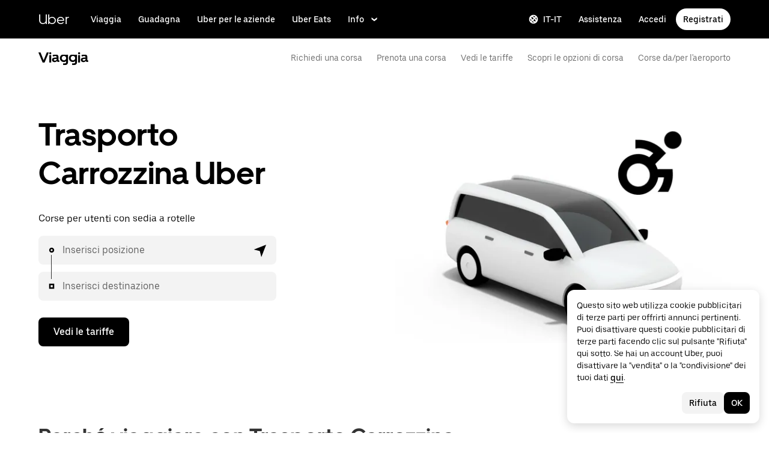

--- FILE ---
content_type: text/html; charset=utf-8
request_url: https://www.uber.com/it/it/ride/uberwav/
body_size: 127713
content:
<!doctype html><html lang="it-IT" dir="ltr"><head><meta charset="utf-8" /><title>Richiedi una corsa su un veicolo accessibile alle persone a mobilità ridotta con Uber WAV</title><meta http-equiv="Content-Security-Policy" content="block-all-mixed-content,frame-src 'self' 'self' blob: d1a3f4spazzrp4.cloudfront.net d1w2poirtb3as9.cloudfront.net d3i4yxtzktqr9n.cloudfront.net d1nyezh1ys8wfo.cloudfront.net d3i4yxtzktqr9n.cloudfront.net *.altrulabs.com *.doubleclick.net *.facebook.com *.facebook.net *.google-analytics.com *.google.com *.hotjar.com *.hotjar.io *.hotjar.net *.snapchat.com *.qualtrics.com *.youtube.com analytics.pangle-ads.com analytics.tiktok.com api.company-target.com app.acuityscheduling.com atag.adgile.media *.bing.com maps.googleapis.com px.ads.linkedin.com s.company-target.com sc-static.net/scevent.min.js snap.licdn.com static.ads-twitter.com tag-logger.demandbase.com tag.demandbase.com/e353a7a2a87d1338.min.js tags.srv.stackadapt.com tags.tiqcdn.com *.mutinycdn.com https://www.googleadservices.com/pagead/ tb-static.uber.com/prod/uber-static/uber-sites/all-live-pages.json tracking.intentsify.io translate.googleapis.com uber.formstack.com uber.zappy-ride.com usage-us.talentplatform.com google-analytics.com google.fr google.ca https://www.googletagmanager.com *.yimg.jp *.yjtag.jp jometer.com *.amazon-adsystem.com *.uber.com *.yahoo.co.jp *.clarity.ms *.taboola.com block.opendns.com t.co *.uber-assets.com *.uberinternal.com *.twitter.com *.jometer.com *.ibb.co id.rlcdn.com jotrack.s3.amazonaws.com cur.cursors-4u.net *.gstatic.com google.co.in/pagead s.yimg.com/wi/ytc.js sp.analytics.yahoo.com redditstatic.com/ads/pixel.js alb.reddit.com/rp.gif s3.amazonaws.com/jotrack https://www.redditstatic.com https://pixel-config.reddit.com https://conversions-config.reddit.com https://api.c99.ai/api/v1/fire/snippet https://dx.mountain.com/spx https://gs.mountain.com/gs https://px.mountain.com/st 44.238.122.172 100.20.58.101 35.85.84.151 44.228.85.26 34.215.155.61 35.160.46.251 52.71.121.170 18.210.229.244 44.212.189.233 3.212.39.155 52.22.50.55 54.156.2.105 live.rezync.com/sync live.rezync.com/pixel idsync.rlcdn.com/ p.rfihub.com/ js.driftt.com https://munchkin.marketo.net/munchkin.js https://munchkin.marketo.net/163/munchkin.js https://js.adsrvr.org/up_loader.1.1.0.js https://tag.demandbase.com/8fd99f526b0979ce.min.js https://insight.adsrvr.org/ https://js.adsrvr.org/universal_pixel.1.1.3.js https://match.adsrvr.org *.mktoresp.com wss://*.hotjar.com https://accounts.google.com 'self',worker-src 'self' 'self' https: http: data: blob: blob:,child-src 'self' blob: blob: 'self' blob: d1a3f4spazzrp4.cloudfront.net d1w2poirtb3as9.cloudfront.net d3i4yxtzktqr9n.cloudfront.net d1nyezh1ys8wfo.cloudfront.net d3i4yxtzktqr9n.cloudfront.net *.altrulabs.com *.doubleclick.net *.facebook.com *.facebook.net *.google-analytics.com *.google.com *.hotjar.com *.hotjar.io *.hotjar.net *.snapchat.com *.qualtrics.com *.youtube.com analytics.pangle-ads.com analytics.tiktok.com api.company-target.com app.acuityscheduling.com atag.adgile.media *.bing.com maps.googleapis.com px.ads.linkedin.com s.company-target.com sc-static.net/scevent.min.js snap.licdn.com static.ads-twitter.com tag-logger.demandbase.com tag.demandbase.com/e353a7a2a87d1338.min.js tags.srv.stackadapt.com tags.tiqcdn.com *.mutinycdn.com https://www.googleadservices.com/pagead/ tb-static.uber.com/prod/uber-static/uber-sites/all-live-pages.json tracking.intentsify.io translate.googleapis.com uber.formstack.com uber.zappy-ride.com usage-us.talentplatform.com google-analytics.com google.fr google.ca https://www.googletagmanager.com *.yimg.jp *.yjtag.jp jometer.com *.amazon-adsystem.com *.uber.com *.yahoo.co.jp *.clarity.ms *.taboola.com block.opendns.com t.co *.uber-assets.com *.uberinternal.com *.twitter.com *.jometer.com *.ibb.co id.rlcdn.com jotrack.s3.amazonaws.com cur.cursors-4u.net *.gstatic.com google.co.in/pagead s.yimg.com/wi/ytc.js sp.analytics.yahoo.com redditstatic.com/ads/pixel.js alb.reddit.com/rp.gif s3.amazonaws.com/jotrack https://www.redditstatic.com https://pixel-config.reddit.com https://conversions-config.reddit.com https://api.c99.ai/api/v1/fire/snippet https://dx.mountain.com/spx https://gs.mountain.com/gs https://px.mountain.com/st 44.238.122.172 100.20.58.101 35.85.84.151 44.228.85.26 34.215.155.61 35.160.46.251 52.71.121.170 18.210.229.244 44.212.189.233 3.212.39.155 52.22.50.55 54.156.2.105 live.rezync.com/sync live.rezync.com/pixel idsync.rlcdn.com/ p.rfihub.com/ js.driftt.com https://munchkin.marketo.net/munchkin.js https://munchkin.marketo.net/163/munchkin.js https://js.adsrvr.org/up_loader.1.1.0.js https://tag.demandbase.com/8fd99f526b0979ce.min.js https://insight.adsrvr.org/ https://js.adsrvr.org/universal_pixel.1.1.3.js https://match.adsrvr.org *.mktoresp.com wss://*.hotjar.com,connect-src 'self' 'self' blob: d1a3f4spazzrp4.cloudfront.net d1w2poirtb3as9.cloudfront.net d3i4yxtzktqr9n.cloudfront.net d1nyezh1ys8wfo.cloudfront.net d3i4yxtzktqr9n.cloudfront.net *.altrulabs.com *.doubleclick.net *.facebook.com *.facebook.net *.google-analytics.com *.google.com *.hotjar.com *.hotjar.io *.hotjar.net *.snapchat.com *.qualtrics.com *.youtube.com analytics.pangle-ads.com analytics.tiktok.com api.company-target.com app.acuityscheduling.com atag.adgile.media *.bing.com maps.googleapis.com px.ads.linkedin.com s.company-target.com sc-static.net/scevent.min.js snap.licdn.com static.ads-twitter.com tag-logger.demandbase.com tag.demandbase.com/e353a7a2a87d1338.min.js tags.srv.stackadapt.com tags.tiqcdn.com *.mutinycdn.com https://www.googleadservices.com/pagead/ tb-static.uber.com/prod/uber-static/uber-sites/all-live-pages.json tracking.intentsify.io translate.googleapis.com uber.formstack.com uber.zappy-ride.com usage-us.talentplatform.com google-analytics.com google.fr google.ca https://www.googletagmanager.com *.yimg.jp *.yjtag.jp jometer.com *.amazon-adsystem.com *.uber.com *.yahoo.co.jp *.clarity.ms *.taboola.com block.opendns.com t.co *.uber-assets.com *.uberinternal.com *.twitter.com *.jometer.com *.ibb.co id.rlcdn.com jotrack.s3.amazonaws.com cur.cursors-4u.net *.gstatic.com google.co.in/pagead s.yimg.com/wi/ytc.js sp.analytics.yahoo.com redditstatic.com/ads/pixel.js alb.reddit.com/rp.gif s3.amazonaws.com/jotrack https://www.redditstatic.com https://pixel-config.reddit.com https://conversions-config.reddit.com https://api.c99.ai/api/v1/fire/snippet https://dx.mountain.com/spx https://gs.mountain.com/gs https://px.mountain.com/st 44.238.122.172 100.20.58.101 35.85.84.151 44.228.85.26 34.215.155.61 35.160.46.251 52.71.121.170 18.210.229.244 44.212.189.233 3.212.39.155 52.22.50.55 54.156.2.105 live.rezync.com/sync live.rezync.com/pixel idsync.rlcdn.com/ p.rfihub.com/ js.driftt.com https://munchkin.marketo.net/munchkin.js https://munchkin.marketo.net/163/munchkin.js https://js.adsrvr.org/up_loader.1.1.0.js https://tag.demandbase.com/8fd99f526b0979ce.min.js https://insight.adsrvr.org/ https://js.adsrvr.org/universal_pixel.1.1.3.js https://match.adsrvr.org *.mktoresp.com wss://*.hotjar.com https://dyguxp1m9tbrw.cloudfront.net https://tc2.uber.com https://u-vsm.tmobiapi.com https://*.tiles.mapbox.com https://api.mapbox.com https://events.mapbox.com https://*.googleapis.com https://*.gstatic.com *.mutinyhq.com *.mutinyhq.io *.mutinycdn.com https://accounts.google.com https://auth.uber.com https://auth-sandbox.uber.com https://*.google-analytics.com https://*.analytics.google.com https://*.googletagmanager.com https://*.g.doubleclick.net https://*.google.com *.google.com  *.google.ad  *.google.ae  *.google.com.af  *.google.com.ag  *.google.com.ai  *.google.al  *.google.am  *.google.co.ao  *.google.com.ar  *.google.as  *.google.at  *.google.com.au  *.google.az  *.google.ba  *.google.com.bd  *.google.be  *.google.bf  *.google.bg  *.google.com.bh  *.google.bi  *.google.bj  *.google.com.bn  *.google.com.bo  *.google.com.br  *.google.bs  *.google.bt  *.google.co.bw  *.google.by  *.google.com.bz  *.google.ca  *.google.cd  *.google.cf  *.google.cg  *.google.ch  *.google.ci  *.google.co.ck  *.google.cl  *.google.cm  *.google.cn  *.google.com.co  *.google.co.cr  *.google.com.cu  *.google.cv  *.google.com.cy  *.google.cz  *.google.de  *.google.dj  *.google.dk  *.google.dm  *.google.com.do  *.google.dz  *.google.com.ec  *.google.ee  *.google.com.eg  *.google.es  *.google.com.et  *.google.fi  *.google.com.fj  *.google.fm  *.google.fr  *.google.ga  *.google.ge  *.google.gg  *.google.com.gh  *.google.com.gi  *.google.gl  *.google.gm  *.google.gr  *.google.com.gt  *.google.gy  *.google.com.hk  *.google.hn  *.google.hr  *.google.ht  *.google.hu  *.google.co.id  *.google.ie  *.google.co.il  *.google.im  *.google.co.in  *.google.iq  *.google.is  *.google.it  *.google.je  *.google.com.jm  *.google.jo  *.google.co.jp  *.google.co.ke  *.google.com.kh  *.google.ki  *.google.kg  *.google.co.kr  *.google.com.kw  *.google.kz  *.google.la  *.google.com.lb  *.google.li  *.google.lk  *.google.co.ls  *.google.lt  *.google.lu  *.google.lv  *.google.com.ly  *.google.co.ma  *.google.md  *.google.me  *.google.mg  *.google.mk  *.google.ml  *.google.com.mm  *.google.mn  *.google.ms  *.google.com.mt  *.google.mu  *.google.mv  *.google.mw  *.google.com.mx  *.google.com.my  *.google.co.mz  *.google.com.na  *.google.com.ng  *.google.com.ni  *.google.ne  *.google.nl  *.google.no  *.google.com.np  *.google.nr  *.google.nu  *.google.co.nz  *.google.com.om  *.google.com.pa  *.google.com.pe  *.google.com.pg  *.google.com.ph  *.google.com.pk  *.google.pl  *.google.pn  *.google.com.pr  *.google.ps  *.google.pt  *.google.com.py  *.google.com.qa  *.google.ro  *.google.ru  *.google.rw  *.google.com.sa  *.google.com.sb  *.google.sc  *.google.se  *.google.com.sg  *.google.sh  *.google.si  *.google.sk  *.google.com.sl  *.google.sn  *.google.so  *.google.sm  *.google.sr  *.google.st  *.google.com.sv  *.google.td  *.google.tg  *.google.co.th  *.google.com.tj  *.google.tl  *.google.tm  *.google.tn  *.google.to  *.google.com.tr  *.google.tt  *.google.com.tw  *.google.co.tz  *.google.com.ua  *.google.co.ug  *.google.co.uk  *.google.com.uy  *.google.co.uz  *.google.com.vc  *.google.co.ve  *.google.vg  *.google.co.vi  *.google.com.vn  *.google.vu  *.google.ws  *.google.rs  *.google.co.za  *.google.co.zm  *.google.co.zw  *.google.cat https://api-js.mixpanel.com,manifest-src 'self',form-action 'self',object-src 'none',script-src 'self' 'unsafe-inline' https://d1a3f4spazzrp4.cloudfront.net https://d3i4yxtzktqr9n.cloudfront.net https://tb-static.uber.com https://tbs-static.uber.com 'sha384-UbwEjfaSkyIvp7+LbdpgGuSsssbRNhWBt/rm2F6QgFwXfBOMmH4SPYINv8u2xpwI' 'sha384-jTovZi4v8yS+5j4mOb9Fw36RRQjCVbHoh/uJ/9hmyBlugoMB4WfN96/6VrPb9S+n' 'sha384-f+C5ZYdw/9y8ksPanjO0KbZHs8LyckoTmo5YVNhiQgGD3nqjp68c69Ba7fNXJs5A' 'sha384-mVN4t3PJ8gtW9SDEz59wUAIx1FhpQxYj2utLOlBEwSfAmAQKI7KTjXhFrKAp+LEe' 'sha384-65/54A880gwJL3nFEa8Uxf8X1ImFlInrOMd2iymFlxwq7tY2JENDd9dWc4JL8/5B' 'sha384-jWIApO0fK+l1AjhfWCq8ffuLnipR8l6SJDsCqJkTq94fhnjvAYzgaVXzY86x3WBJ' 'sha384-MMRBLfSHloryAnakAhthqIJ9k4sfxXdBXdImanFX/Ut4EQYIDaL39xlutPIx69Jv' 'sha384-nLWU6g1GLfDKEw7ZErMggvGtSSOaoWgl6lLlr1SIu4PTBx4hnnitKtmBdW0xuoFE' 'sha384-g0PXAfGYsih/K41GoJ5gHUqKS1Fym5j1cpNcGdsquIhCGEhdJwUyQfmzgP+byVB1' 'sha384-SENGFSPE1IUV2rqxG+c0zepM1bjFP92BWswIOFICjAOoGiKd9O+b16FXAiv0oxrJ' 'sha384-fM/GTMW4QHevkheyCTYHWkigmRabCwkIsCRzJ5GyRsSxy9ViZFkR8nW25yW8zYUH' 'sha384-/LszXAJiFhKF1il/tdyIx10sJLz8pEA2UUGnoLSYfF0YzcddaOfdpePor+nAHDvL' 'sha384-l7CsrwTn/jCU7oMmj3WtkYYKnAsUtsZtosHDgnqP5WIesMg01urB773yGKBM2Yq7' 'sha384-7QmH28cVYlTkBWULJQxB/eC8+q9Cl0hjgBpQLFTk2SX2Bt+kCHOOzCGVbD10GTXz' 'sha384-wZM0IzrWVW9Mb19noAMNMxTg8DhJUJI/YP1P50btU8eiWPxWdEKsJTUDi/yVoBYy' 'sha384-H/A13zd/vX2DF30GK2dheSr9PXJlhhhsYhLT+1WasCzWJjMzCWu2hSR0d75dD8Py' 'sha384-zzT60yFQrisrI9Zhq9D6rQ6HCwZPjsqOe/L7Fd0BN2DGxyMuLo8rKclZaQ+5Hhhp' 'sha384-el8OBpgkqsI97Qm6RspR6JmvNe+MuPUdNWzPCpDzjOnX+iT7HUwIo99NXJBfsIyx' 'sha384-pSwOmk1tQaARvUvdaGUGQRc4vNeY6I32JE5UUZKicyVkflpKM2qI2wxbzm6dlzJa' 'sha384-n+Wppxvj5Zf0SEEMB5n/KSCPkcJX3mjFMYL7UA71nrBaZ3f27vlwbCJ21TQBn4H0' 'sha384-org9tex1LrSUbj6wpmYkc2ubUrva71eISKxViaEqUSAAD6YkrS0miG4Wpcxtq2yN' 'sha384-IQel2hXhxl6q+Ah9JBxGSUoiNpoIALsm0iMjY7JeTm9YW2J0P1+pEvw/cLfEHXDI' 'sha384-LrofGAIfpo1Xw6rxFO+HkG7ayX6vV4xQx0ZGwyCIRLhdDYDKUcvu46jAZjQtrCjb' 'sha384-GynYs3iUA8YY47kHZko/OC5r3hhbE7kalNmrgFKAHlpI5QiAbq3c8umUSbZJgi48' 'sha384-0sBskxO85QDYrQ6RsLYjN6QLRfjB/YUzfmI6ej9YO/M/v0i5pNxKaQchnfalE/zK' 'sha384-czq0R5H1Wcc2mHtdi4mt4A4yeCcoBUx/SZnEGrIgk5e5l1mO16zTKSQH/QG5SSYH' 'sha384-mdkSprr0SNuIR9KA/8p6NWi7bq5FupqyDLK/Jlg+RpWjfaETgOd3hKe+0i4aXqqh' 'sha384-HCZDz69syikei7nvTjPgqG/uIOEoiPD5fMw7QTgFkhrjFvUpLXSi+iltPKwYBc37' 'sha384-I8+57Z21zYm3fPOcpmHpXIEk/s7isZeG8B7RhSIlxMAyXYl6TguV5ATPb34YPwym' 'sha384-X7PvJReXg3ewgSR0F35oQD7oRTBAr75VKRDHogzEu6c0JoU7XySEQD+9+2RizorD' 'sha384-jXfRqAxIJkaF2b3kdaRA8F72qFfvfMe7GWj78DriXFv8IwV1fsskBok2zcT31/xF' 'sha384-YDy4jteSs47yMQ0w+svvMjuLyn1WsCs51wEf2gWZjK08R18FWuPBmkkLqU2+EPFg' 'sha384-gh5WU9QUed0bG08KsKLkXZPU5irlzY00qCs+dOwgnhQFbGI+uSZZdoQSvJCwBGJc' 'sha384-jYbFfMgL3ODr0HZk9nM+K4HzNC/35Zes4Oft5VhDzU1fZrBnQZB9N9ffjpsjLnXp' 'sha384-JXWlLvnd4r/i/7UKDA8mDKFV1QquzXViYBCFB/692PGB4zt5ZMb3t/tt9AG4cCb6' 'sha384-/gNKvGfWULsEcq3aYtQMrzP5f8HsSl7kHirVZ2zN2OY6WQcz878MMPMIhPYmuUix' 'sha384-8j9WlLBI8NKeUAtoEOQDpTroIphPjUoaB6eBcmd3o3nlfH6XVIlXlo7jNpv7pV9P' 'sha384-RxvevtYkwBvYfUmmNlEJ6GWswQJ5ZGVYiIvyqdiC2o/11vIv2welMLQpczdiMdft' 'sha384-FiWBbj/A+o5/emEUZ94xfSpOD3V3LTtgZkdIaDsqoocYlFdkzEAJ80LYw7vrxuXx' 'sha384-pJkg0Sv+sOX9I+1L6awVEwQNKQ3qgGfPlUUx3bBz/Jc+WA4Qq5UK2AmebtGkCZMG' 'sha384-C3MgY+I5AOQp2yyxWjb17PYb3kmrylC6vs9Sde6oSR/eDKDN3kukjrEpik1mIioP' 'sha384-l3101Zwllj7+Yi5J9EJVJMYjB0TUgo3oOI2Wg2QZgC0AbUAPQE7FxN39ezZtKOu0' 'sha384-GCUJf3hJR8jzl2M+8v93HoCFR3DJisgBsZERj4692Ddi0+CKsCzN+fuMIosSL4k5' 'sha384-UEbM19TqZCrmcK6JuEVlEgzoMtig9+UldeQZCEsRevo1KZchROPrpnwGoxHJrjjk' 'sha384-/KxNclJLqW+d9lNe9m9LZSYsKOBkR2OpJzJ+/uGcsLb5WNrw4LXoofuU4j+WP7Fq' 'sha384-QpbyD3AOxP0cvpomPdwePZPzBXbTjyeDxxRPgNOAN8gtK9YWCn5jsa91cXjb8alD' 'sha384-8qhoxrRpL2bNH0mVzym9ympRQ1WorwBYAOlEOlVqq8SSLvExq5iQFKRpl6vmdCwZ' 'sha384-Xavkfc7NUyW9XtEkkLjG4lj/bj0GBVcyheZODVy+EOceaREkFnmczlZ6juNNsvGo' 'sha384-OHd4k9iifwgjwUeCgLunWoHHh1bqchukw5mthGTIGyBxjnGTsMXYpBIMUXuy40Yo' 'sha384-tcE/tx17c6TZ1A/YuxyJDCcvBUB46N1VR60QpyxpZVlozxupOFSdD83GNyQ+eL9f' 'sha384-qhUiqlytjCpuPOxoLe5b92uKN/ljzHaB+/mQmqZb+p3RBGbEicUJ+Z4kkWsgk3Sa' 'sha384-oTDbaiXpxBAtc0EN4JpvX7Z/LPgvfM7RRDEtaxe6tXmzVk9JJ9RK3TpZouRmQcVh' 'sha384-6EZ+0WoaMJEyptyMK+PAnchDHp1GpSgrbOYuG/6WOrDZVFbiAWH8n/it7bKB+Qv0' 'sha384-HRNJhiPSxfBVJN++O7iRX0B75yOty7fjBnUAaV86maIeb+O/d3XLh1Pm30Beq5Pf' 'sha384-dj4sQhAseUwvrkgwhKJ1aV6aOk0M7CT5y292hwAd2+FF0WEpDW+hnX19gMgPEOtb' 'sha384-KwI8VtMST7KDBKpFT2Sieagc432CXajSdWRczDxNRaW+XcKOdhbRMGNWcMKabO2p' 'sha384-xITR12WFTeQUW1Y+a1xrQvmFyqOMEYiWXoI2PuIaDHFD+M5rPnBpIB0daWD5aS8z' 'sha384-xmr7Db6nXdPdPO0+14c8BnPHiEbSHkBmdT/M7Eip2HvvwCFh3Fy53kFhnMxQDgPW' 'sha384-bPgvZeNy/D3RrDUF4YQtGMpfJ2upA9cS12A+g6BV8W9bkOKO7B8tB7Ee3j+J3pyS' 'sha384-JxpLz/tMWAQquf0YFRkOdnviD0Gvud+222W4GNIgxKQzmtFMwAR11vBVDkfH8k+F' 'sha384-bJiHM82afD0fcOC+ITrajd7du7xdJJmb82NMPtrhBB9cwB33rWmLzTlWML32KrwI' 'sha384-7q/MSgWGmZs70f0PQKwXCXXFuitDTXqcS1PgC95fXbHG5DdkkCCbwRStxWBrKu06' 'sha384-whvRJeQIrKooVxAY48O3pD5yM7P1e2NS9W7lX3I+3Dvqr59aLOziDY7CxLDIxAKU' 'sha384-I5pHZ/CJqD0I2bGAMgrX7jLRLT4j/jIJjKLpcLOe1JUjDrbp+FzNSB0yjcP89P6a' 'sha384-n1wKoxnKy0yrhbXo3Ld3Ls9ngXW2M1Dc3OKyw7+O1LsYMTLGWrcZCNeOF5PgxjiZ' 'sha384-mA+S+EVixATnUrscNApuavPLfYtJQ56mZpXoON71mDKXyz7gNCFv6BQHnLx4Rg0f' 'sha384-VUsNEgxUI2VLiAvUx1+p+LnxcbA83BaDV7+QGCgoUFweFfOQpJtobT3KCfhkrm6v' 'sha384-mZITGsOLHahp3r+thXkCEHISVXGmGeu6xlXC9OVCnfDBQXqWV/uHvnNWzupSeoPE' 'sha384-FdyQ6T5B/4NboUEkwU2Pdt48gWBq3dJomb8U+BkDMXjO2PFDOdUM5lht8ULzpXFW' 'sha384-Hr9qHakWcS85DfaqhxfQ19Azf6n+v0aMD8TpFjdyPcy1up4ZqvJcG7FDyLmPZ05N' 'sha384-CkmX4cq9OBB9Y7FUSx9ZQHaAVDI8WaMgJY0ZzUHiKTz/s8wC9C+AJwwV9RR5GBrk' 'sha384-+JQPI5ebNSo/Lu0GibAYFtufR/qdnmvKUpbSNWDAIvTojOeFHfOnSjELrfZGacG8' 'sha384-0AlArtIt9h6n8ElapuYTMx5/ZkMr7nYMX95aj7lh5Mg5L7KR5HtBAeje9QWRZ2Dr' 'sha384-LymKy0ioltc1eA7WW6dGXmVRuqZDpWPkWaR6bBfGnqtVYHyEyHlH/x4OYGZFe0wS' 'sha384-rWxjnZJ9UVrw0hjuJFombZH+E2zm3gMqQeP1vJFW+uF/TOovjV/eO6PdVkkhrFUP' 'sha384-e0uHF9uI/+OJ2cpziv5h4m0FYRNKZq6+AwTl1Fg5hYUinuv4sHE78sb+wNyaw5dE' 'sha384-vKwGkerkOeArGZSGoF4BoOPp/IfkJfbBAw7HEl/krpW4KhkHzYMw4Sv82o07YoS7' 'sha384-C4O3S8CkCn++XGsVCCLuyrHrUPx+LU4aj/XhPKUd8nSCGExQyagJb82HGGtiblWk' 'sha384-GaeSWbUKImKYVxkKvMgH8uQgkVNRIRtC/U2n/NnQt+dI2jgp2j0MH9OAVd5mliwN' 'sha384-i6ZyOpN1U81YGuc1RQVywd3aoUDY7c/UfdqjwGrOevSGldmGRRzy0aAaGBDoOkTY' 'sha384-Ctn3z0oEl3tL1tcByVJaS5NNI81MZr6vD1pO6sYCHKcPotjNuRM0AKU4qUvUTW+X' 'sha384-IFQwwrCLSZk4vLnZ0DdOqAwIldj0OAp4ElFKlz39yG0YEAn8OYsncizeN2jhjnF/' 'sha384-iHuduYNHtgCISDc+igwLSzw6rzg4KMwLXl+AQ2h/4mZs8qLyoN3YBnLdBk+IcMp7' 'sha384-l4Ix7o/sPjjugp0B+bwmBWTm0IPlUUq7sULs1paNkoAPvNN+a2naBXwXRRSzBZnd' 'sha384-nZ219LC5v8ENQcWQ9jtn/Us+dursggz58SkeqJ3V2C4vXCbZjSNoRkPQY7/pznWJ' 'sha384-ScaDmuLXWwyskux3GOePw13ath6i580FbX5MthlX6cDfb+Bqv+QmvidTTYB5YE2Y' 'sha384-laRiz0csgNw7hdDGKYN4L6m0JyFyR4rAtg5yPizesuRadjuZQFQIene1VAktrMT3' 'sha384-KBk8mKdGsbQZKWBUOu3JzGBAmqYMYrvJbELd122M7Js9NExiyhV8TrGm/ZY/uMrE' 'sha384-WMrfnuO5y5dh4Z0zpTipQkN9KKLpVGPE/4D1HhV+vroHnj/HTdZxPkvrhHg6VbrW' 'sha384-7ZSu2Z6qvXkpys3+d9yzSCErNQgKho47FPUB9Yla+/HIlps4CNbW/s+80N1biPWk' 'sha384-3+y8PxLyRHwjxM+JpcC5hloJ1huZfd5gEsjqAVFszTJNCaBJGso5O1P3Tt6Ck8GM' 'sha384-IS3FcptSC/akUlQf1dOODLkqYjpYWfvP1Mg/TxexpmfqIeFiDpJEsrO+3wGUwoWG' 'sha384-fw/WbVfH6e6FFYGkar6iZyAHRi9LKC0oLBIf/J7rMV870ZHAxnqrwK2EdEA7HeNU' 'sha384-mpjHCwKhes0S5Kn6uSYN3KE/O6GkwyjTnEuO9ws66za0gCnmjSWDYj+z6OfHcHhv' 'sha384-HwuwFrmkxBPpcN/UWAq30Ov9PiXkY+1grCD4lh/k2Htjhs64hwkznejKw5NWPpch' 'sha384-x9GyJtwv0TqWnjcTEDdriddplBQUNsmPxWAqp4HCxS7EaXvJ7T9ItmtgjhfatNrV' 'sha384-dj8Rj9yiOCmAFgrV/9vKRKYGp0WjTmmOV6g1x68fJdDAjCO8tn5pCnBYxS/tXF7h' 'sha384-gwqmVOEpQYUTvnthfNSHHC7F8VNyzMoVG02B0LQkX49mykRv3SX3bQIjrrmG22ZF' 'sha384-d0wUsqnYqEPya4l9FLhGDKsOR2amI16Q6GTCL0wOSQ9eVLehSVXkgNNXbqzVsD4g' 'sha384-ADNBA5rWqMAXi7TkoEWpneeNVi5+4Bi1qN8+w6CaZY3n5JADLfi+zJK7xcaaFOfL' 'sha384-2DILI4rF08DD/TWLyp1Zu+E1fwCpnU6AIvQy/axDuOdmy2SQf6QqouClCqYRpsZu' 'sha384-2ls/hPBLRH3pSa47Y0FLAG+276rmo3JaGXM708WlntosMQVreR1KF3b06XtQiIYb' 'sha384-2QQBqoLQg+N5BXrxRf/AcR6nTh0lbXruPUSnO8B3C7FfysX6rEJo/29eO6oZoxV9' 'sha384-NyLt5uP/uUQjeJwTNWKhI6K0bwLTTgCEVCZkI4/2FqCfAHr6SDJd4uOJRuwWciZI' 'sha384-/lbzPGSJB2+fx91xQbB9IukUioeccHBUptsOTLN7cmB0SY1Y/MJwSNLcXUt596LF' 'sha384-Bfgda7+10L56QJTBBdnkFz/vteD7QWj0Y697fC3G1kMg505WRKOGzG23eh8Z0Wcj' 'sha384-zpZ/5AXSfKHzKWRMqiB6Vqed58OtIN+87ICp7r3s+u+3DoPWEwHaII4nfbeH0VKX' 'sha384-X+pq3alZkiTgLgX/D4Ww+rmKhHw5fzZgdnrNRpcQyTG6TGy3yIGhrJqhjsf5Iz/t' 'sha384-3+h3aH5reHuIMkWqSW3WcqinXkxDZZsNp+gd1OSlegyZs/jVthk+m0yYr7FwbpDy' 'sha384-CEMhF7zqpW1dD/S2xH3wU/U0GuGiEohm2IT4jFTc/wd8HxhgaLsAxNn4eayGWSYN' 'sha384-aJTCkBIDUML7STpm3rmjKhukgLvgvNXaTrDALefh9YLsxurpkV/wcmWCA+g+8WqP' 'sha384-ovlRUUEbtGH6I3IiIxjeE34apHyD/DrIMRxv2joVn92zIPMHXx8kE89DMiIvKHRD' 'sha384-rnfZfSQ7Ff9b1uUljAe/tIqKJ7musAFMcOM0nD9k4GsC2Tj25HyqZ/h9KAjzL08H' 'sha384-hYMLh5KndGUELsboOiXq0z5T9k1d+x+YFyZUMo2lPBNYPUAQ8dFYLU6rvjAt+iXt' 'sha384-Fu8/BNax9ZAzl7mP4HvD4ig62ysTH0AptX4P58MI0J7/n+bee+bR7QUkQXVfsTmm' 'sha384-s1sxK2gmfeXMBgLgRMtjB5LMVH7jQnpyQv+4ljt0rQvzFLBmq4uyy3sllE9Ch472' 'sha384-bqgwoll00zmqWlyQz9Z1hnhc0cDdsC6rIWTkaB22KpJBoqu42a0Q0mWM9vrJASxd' 'sha384-DjEyy3FfhneVWzpvi/j/xUieDnDlBa/83yg6XAp0c1s4EuVcVbNTMpG/xn45WGie' 'sha384-x11hADg2mwtVngBrXGz409zqStjnFvCqjA3WOXuS5GWxL0A3IlCJC5VtQJ/a6zrI' 'sha384-lepim6Cxz2N2kKVzdPCJX/prwJEHxuiKIqa9usHTTf2SAT8xdvDHRyQ4S5ZyH0Bi' 'sha384-Cc+KFkkPdkzKyGTS2h67Abeu+FRoYIB/60c9ebb/a1/vKNUc8XF+zXS7xTMbmXrl' 'sha384-JCsPBo36EbqsIhKxZv7lSe4yA+3VJCwZMNgopkGmbXSIh2+Rz2AhqpqdMuD6uTEI' 'sha384-V+Hxw8YIVaCOu5ijv3s4QoHQDzEStsdiU4F6Y+7kEw5pRffHyBCxac2O6rt5j2BC' 'sha384-5avjmn9VGMuAXbpXwQXUSWK/CNFW70gPzWUYz+/D1kgI2IiWYpCZYDGbptDGH372' 'sha384-VSS5ts7XFGLwL56O2dmWeNjTKxcMWGAgKXLqPmPeQO+A8Csym6WxnD5GzyabimRX' 'sha384-i2T+T+sgEmJuhCZXhIggkN0xvajwYiNDZlbh3IyNeqpUrBHSU2+Z/CqJGg+PApUS' 'sha384-ocfGGIsMzff0NwwXn4pYe8dBUH78WDjGiZOzHbyEQtHuY2YxqMSd325Na/5/Fo+W' 'sha384-lONNVgjZld3OpcI5NKn9TkWTXySMXlEkjY0xbfyS01W8ruqU/HOR4oXoJGe8tv82' 'sha384-yWKTLc+MOI6XpHKp6+e8Owp/c2LYGxlm2pm3fz4+Y+sHaGeXjoDa7xxE44KAR2k9' 'sha384-lYbc0AKJ0amUb3oqTz+vgGsWA7u1ISMJkh8kGDExoZIAniJiudeycwNyCZjO0260' 'sha384-zc++EONmUGPJDz4DfODVA6Cne/KHv2a2V9ZdiJQJMCakIuPjxl0tlL19wgmryJ9e' 'sha384-5zWO7RXPPdRjGq4yG0bCzWJYlocXvnt3aiGAOA0HaWsnbNdFXXNm8YC02sLgxr1L' 'sha384-FxY1dlY+tTELdFoxS+eXBynoP7Z2x2hAnptxeFL+samhoCVbUEe1rtuygn91rhC9' 'sha384-1SHr1+vKWY5H2ow0AnZ+J16fJSA1AFcqA/1ujDe0BxOyMOB+XoF1wArzWGZVQnaF' 'sha384-44lLFhuJWyF173r8tVPTBEkGJMtUPbLyQCrETpimrSlv75hVZI7tsV0ptpC8OoUh' 'sha384-0irvVVVMNZmhc3mFXu4HAEPPTbM22Y2qUu57asG1ykkow1JOzuuD5ANye6vZUUbp' 'sha384-RwLiF/3qPNj+ZSHSh9lpArZI/0rW/fmC3KhpNEuYTFxY3GJfttNxo5DoDYL6kqD9' 'sha384-U2v0MBle16PUi1iS3+QbDQ7UKGpbOBdYTblwBl8tcvHEa0vxDYKt06sneb7LXQF1' 'sha384-0IRILgqrDZuFmY4aiqXawyrQJ2slW4eY/xonygF26yt5fysrH4PZNcTzUlCshOCg' 'sha384-eJA+o/PGvesJBrha6E1FND76yccMxRXLn5OfkMClvKON5g5+Jsy/jVE+i49DdB06' 'sha384-UKDvCYRgYmAur+QQYmTNBS6gn+ftXgc5Ri/zx3cbJwLMP8aSiCS368br93QpjHwv' 'sha384-T2q/+pzrlDlVMTjx62uvY4vzrLzmIzgqquJFhLL2YtF679l2BSvvR21uZo10NGr2' 'sha384-bFUBDrgYuZC77zHBNFYKyD3R/r5awWfvUMyuzOslVtGGoBPN7g3B0FclA/VYGIjO' 'sha384-HBK8bCSgj5rnFd4tJYg1C6rkslIzrHxiwNsE+avb3Q87jmmTadkfa5AY4rK/Wi/+' 'sha384-VCxo7i3ykTNOS2s9c9DYhE9ewZsuS922d8Kz+rf0FwJIbTwzDEpG8dGOUHPWyCHQ' 'sha384-vErIRGoggrs+GpzpXrZDfhpdRCxHyX9RzMBQa5zeH7NbfWPiYq4F0X4Farjzl9k3' 'sha384-b010ZEODUrp77HmkPZAwaAdm7+axZvVE0NSsrJfW1HeNqNn3MpuJhoZJsbM9V6Of' 'sha384-xjmX6wVStCQYMnjJieOAuK16Jgecl8054Ywk/OCsi9NtRg9F+UCHsxaytKh/Rqkj' 'sha384-dWaSGVma2PC8V11a7ZTTlBQ0V57sFN925jJpP6/EfwsnsspBP0YtlDis3Rn9ohT6' 'sha384-khRS3gOUwNQEBW+HrrJVlMO1o+Pq+e2bItfxtyyPNWoYkpHxHw6lTi9++tUbnN8x' 'sha384-DbuoBiKdDpIkh07cSrcmtqBsgbfGGY2UJYVW+kSmM5mA+4GzMMvAfmJXt+cwyq39' 'sha384-6x+YvEkXkXT7Rq0A1hcmEtC9krY93sw7rJ/JvSTYThvfglHJ5mxEvW8geQjH3yVB' 'sha384-Fb1sHKYod1wlTv75zx/XiQKiRYoGDeprgv+6SUnxTGcYsqg9K10+Yg/i+40MuwTZ' 'sha384-/HwnfB+WHDiFJ7G5/6sUMaXL78+Q02vONNZuwnazh6bJS72n8wO+7tKDe9m+zY7V' 'sha384-lF69IroZuAA2JfGMZUdTnLlIZgVnVBhYYjveMRT8Zb0jNZhMUhVKrEuuiCACOpJQ' 'sha384-jE5Bs4RMhd9wtp+lR1QzOT4GAhaOSCFL6TiHBjDV4u36ZyqZLOsQZ8RWJM6qxfBM' 'sha384-AV60MhPAjNQF0lYatNmhHhg05UvRAL6WbT77iJ5UUcRbpu3N3A+eYMwN3X/fEDe5' 'sha384-N+wrrRxQIcrPSMV72ywhECA78FEhT5ErBf4FsXuEEtDb2jHCqVg+tbcdrjJv2Ror' 'sha384-z3sTrQEcCb+xDzt36Nfi2ROgENzUJy3/kw8s0Z3sFBfud9Fl0NNMM1LUW5jpRUje' 'sha384-Bui1/st8SrHlc6h6midhae7xRwNOaYdkGggVuOzKHv2pLZfUG4MuWrgMFeA9JVcd' 'sha384-rW31kwUDZE4iHI2AX7s7cCLqxf8iJCg2Af0D1M+v2Uxta41W1ezLfMUcN5bKG7NM' 'sha384-7G/WUzxckrwNX6O2A3ElAOlwXjNF1E9tQ3m2Hhy57PzWYIH76qv4PRLdpAPc6vkm' 'sha384-YkOCCrZt8YSUPCPcbm2my/PVWSYZXJK7ERpnpfPPqPctImpPbGIALV2gp4zOLxtU' 'sha384-dJ8bkoLrni0wpGM5itmP1fjCCcdNY1RMSLqMsEybcdWzsvl3Eoig9Z6t4Z+ebF7d' 'sha384-Ko6ZuwFJZO3TO95zZy/8KvGy6lDHh1788Y7vQjxpU0ZJVKY0FeJbEAsTuf0DcTcR' 'sha384-My8WLrbRvYgqkqU3oJZ540w4aWQh7MmFeVnxBGaVJWgu+LMJIVruGRnoLZJ8Cb3o' 'sha384-U5VLtzWnARoOL8IS7iSFT7aldG02FpVlKszJuB1Ly20Ujl5sCRRMTjNKHFP6UXMy' 'sha384-SizJ7aLLsTRcloohbChC+8ipRjk8/xZjFp4vRzkefHfPw0Xvjg+uoAKOb2vYtElJ' 'sha384-uGIyTFxWezFDo+DFxyUeJjkBaOxroLYWD2lTtUBMidJD3ZJOynG9lw8CvVZlgfft' 'sha384-zhqNmNV8o/OXR17p0USqHE+ZI8S1Zd2sMX2MulhgZ4y0hRwiTux/Frc/ZA2elDTL' 'sha384-dEk9bgceaM5XWH68KYGjsbX0nS44+gHbJhd9FQvwhZIYaRUkzzaXV41mETI/J+EQ' 'sha384-nMTwRAIjmdi9DAFj17cHhKk7izimnUQnaYm/7Uxcl/L+OKKHx5hRWNmf7yFkrVaC' 'sha384-szPgKCFM3zhmTLmotxt1/6Coe97o5wTgrfRrzh6ps/iNTWBwTYKo24yEi2RxyPNA' 'sha384-yIrx1goSXCK8VRSgHrbf0jEBjwY/cue3RnGCDoOEsAVm6AlAm0k8Orjy2FN4W5CW' 'sha384-yxV+x1upwGuNKKzf+MI2m/3GYGXNw//LgHF+fCe32e+qr3y2vrGwhQRrqm5MoplO' 'sha384-hfqS343hH+ij++5MhEW6/HDydJiqU82xuECoLF0qGZlO+B8YZtJBOLz6ZhHHIBe5' 'sha384-iPLUCAQAVGFDKflWZ4246+ORDOmWtfkMK2FKEvuuVYGvuxtTXVT4ZSJtSmHCpuXW' 'sha384-tILu5k25+vMMYAW9E9WtqOEtdHyJAJyz7TxxEmuJZa47ZwaHHkxREpuVb+w80XaZ' 'sha384-kmd0+oAJIycyBz02EVjG9hUQN2/aAVXb+SjUfJAVKYgl/7debPu6WTvt4KrXpGce' 'sha384-7tC0qpUwUHmeKQEJHISj9WCQrZjKBHRjj511Nw5VPGAtHupVkaqy1Vps4GeO+Jtu' 'sha384-e9F1clgtZOfbU2VJX0/vjtNt5DXUkXXbSQOmtZd+dmUmz3+fYSxMVmMvwQLNKQWd' 'sha384-elPDdCKTau5+IZm//8msGYvJG3TK4XXVSfdaZOGWTxw1bzKrgY9aGAOVgTgRdFrM' 'sha384-e4/uUPSAIKx80N8UDxDNmcDZGXrtdQI8VUeHU+ZDF1M4xeJwvkrsbQQ7jkajRys7' 'sha384-7t8jmZ/bJTRBaS8+ki2lHO3S1FZxBrfIzWBpB9Dg/dF+TdtmYceieVXYXJNCt8j3' 'sha384-grc+2UYn8eBL3qTI/SK8OkB1gL4IrkNjX6l+rk8KKXbI4zpHrdqn3NzKpXcU9Cef' 'sha384-c5WTK2PGyIv1Um2EUBtoDWdPUmFdCNA7nSIPSamnnRgB1IzOyIy1cH/9KOAjeq45' 'sha384-uGzcye18yiKHmvfETExH3dWUBieAvRu61ur3qtWE+lNXubH5g8aoCZ7eaYwsUwPA' 'sha384-3xpJzqDtWURFzAlAYacSX5iNfFyaSQT5h8Gcju1imJxY32Kkbw4cgkpCWmW6cBhY' 'sha384-GKqVFrR9IyeUJz5+yfD60hh9kskhEIIQEItL4ityXaYy24AtBuK8SPnw9rB+LYz9' 'sha384-oDlxiId0Wj3q+oRzIJZ4oLr9OiXZf8UkVlYeMf/a6OeEj6rvunq6JFxwygCjr47e' 'sha384-e7ADImgl+KUERzGGc3SlQl60m3xr+FYgtd1DR6mh9zN18kv58dF1iTcJWHIG07XM' 'sha384-R2Cfn8P03eIfMT1PcU5Aj9wlp/1nYH6FL09PD+q5/g9NmeTxpHwdFpQXX/Po/MzA' 'sha384-nL/5FQ+2IbOBVb+DHTy4CpVEtWrJ1k0y53yBcTvxsn2F7XsaxIU/8YlsLpjN09j7' 'sha384-faGngh41Kc2RAm3gC+gjhMt3rLjsqTN5hmSQvGdOH3wuAs+0NbyiFIKdjFRkUFUZ' 'sha384-z3DU4RgCfxrW+/B+KhBpS+ladrgHus0eBDDeF0vventhPvwFitNXHsM/8pd5bIMn' 'sha384-VxcTUQUoQRO0RWtp6w60Zv5TkCxhzvoYFrW0LCcm+mPx6m3XGCQW82q9lq04IKcM' 'sha384-tZ/DXGKum6Yb8l+TGjlE7hZfUnL6A4/66IjMcQEQcdCJZHvLHCOZUrgBKiX9Ddr4' 'sha384-HhsULi4HYSuH+5NiWh5Nb7e7ySEywPxJK1HpejDnTBWTbKRo5h4EErBZuSkL71Bn' 'sha384-KCyoxMfE3ARCIxoDiQRyf1sycQv403OALf2X5jPJW9eTCk3KPJApzOtCMIMHHkuj' 'sha384-9vnooxn42aR2lIcZtO7Wwi6h/wnJIPLBOJM0lbi8thBpt7sGG3y2XE0KbrKUyUIO' 'sha384-Eu2N5BpvTF7g14M7NCTKgjRqRfacHufvoT+ka7nIsfdwOacp4U6TO6vlUVaoylV9' 'sha384-ajtqVPA8MQ0m6AVRoPBt6sP4c9c3/0OFSvHGTRnyXSS8S5gmPBb0mrBgbKHO55N8' 'sha384-UrC1OJ1VR5ApuftjJHVNw7PXTjwFpt6pM7SPGCctS62H9iB7JDTjk3zjN8S4N6jC' 'sha384-uoj/nq0fKZpFffyr7txHZxVuFhI3EhJTpzpjhsfYw18DuLwfg7PANK08uKmRpSQk' 'sha384-y7qHBf/7kJZQeW61SgtwU3lTG4NA3WVjBPemrK1TQpwFgAqes0RWlrfTnvNUhubu' 'sha384-v+eZ8pMWQ/a4I9aRY5V+4Pf1dldgAiC9NdV9YOATPciMsoLkigA9GCyWZrCb7Fg6' 'sha384-ChnHkzG8JGYjm6IdxWHVbqoeVDBSQWCMI72oqFiyNBQrKvz55saVnNtWCrrOjZ/5' 'sha384-25hS1vM45vQIFpFJss2ZmC3tK+cl3qOtgZxXyQY1ZO+eWPJjrgSYxam4lOo6otP9' 'sha384-UrEnOQZ3KSKZ/rgmjxaXueDi+EMXU0U26pXH8vxRYCXUWHFkcvHkglkXPmtHTCoc' 'sha384-tjr9oHmIBeHLkKBSiRvQTRZIMQjmwsZevWu5feVa9CLaGH6EzjqtYIU3k+e80BHs' 'sha384-iyQ+3obEomLIAutYDXCEVyThGay9HZCiucBCaWbFXs0bK3oF2rWyvJ93n3tECOzc' 'sha384-g+Io8ceZiGPb4pyHq/7zeQYXjpaSVaSOG7Uu4H2ZowhOrGT3bvW1+KNAWcN9Rjx1' 'sha384-EUtX9IWVrBuIhKKFJ81t9OveNE2DcgJy+6/0dUPcqLYxL33GiJ1VhB/3VGhOPq9m' 'sha384-vkDCimkwb36+HZQw/M4TF3F1WAaTOMAqutwEMW+xOSXP6YUNiLqJNf2TsrBIBuGH' 'sha384-uJZf/2UUYj9PMsmwGPek4KdeNMl13JCKU2U6YDCALezsfQzI1gnAkjZy2e92R6m+' 'sha384-EKtuADImlqrbu3ir0wRsyUQ07y6CjAJVx80EIUdHP+dQ9vHoLbco0KegsB7YZDIu' 'sha384-HUpEKcV3hv6s6p9fVdjZwS4D14txBd4slYcVt0XYgNGvjT48iZEsobdcBdvIqbc3' 'sha384-PDBuGdfoXJJx6K9sdNJNp3phsFh/zR9M8Lz5lIn3AwgH17vJFToF6Dp/OfuaNtFp' 'sha384-2xAqVvZcUr3QAZcTrZP8ekx2NfZFYB6JjLgDi7ra1qHP+1dazhCZHUbeAJnqDT1H' 'sha384-EMhxQ+2DNT5F9FpjuNxDmNLKWA+FZqLVjszKVRw+Eo3pU/eIAmhqi+UulKeyVJxa' 'sha384-FD5RSfg7FS67ITEWPe3E87tNe+Ret9J54K7+TyqJraQioJvP8RbMF87ZakpGS62X' 'sha384-3f5mWmb2KkhW/Yca+GkOD2lZbfO7ACf7TvEkPkvwI0rlT9fWXj29OkFsxoS0Cx94' 'sha384-b4ckU2qDcu991rDL2h9Od3BXhL4ZN6OZoN+pZInlD2HvNltNDc98bFg5Hu+/OjbD' 'sha384-Lmj4GR1Fvg/7ooyPTFJdUeP9JXkVIsTKpPxHEBg0/1ZLQy4nZXhTidRjSOBWIpcv' 'sha384-ZXZyZ35CfIsH8r+X/k9R6qEJ50TPefKJj58WZhZChzDrtgWxDWjyKg9YNlvwI4AG' 'sha384-UJF0d5B7A2t+RuxYrOXlXruxzQOwNDTqpuff7C1PsXq3TKH/X2Sa79VC5lxGdhHe' 'sha384-llVA9YXwkcHeTwy5QjkFIiQ/0+VFJ8y0KSYS+o6avrQrdj9HBXy5XbIDTkCX3JlR' 'sha384-P6TfJ9ZjQI+EaFs90BS9/f+4mnrwzM0Ulr/CfyXXPbYBxXpk/1mv0n7Cm8PVr8oV' 'sha384-cCnFx9NaOVUahHDrCLUSPRX5JdSxnSbFfflRp1W+TMC5dWBTGNoZs62JuGiUKx9D' 'sha384-4VqhzM/7B2iLcsRnFJ/+lZ9GQPIePds60bPIdVzQ+YLAWJzZZzAL/4cKlZZBCyUl' 'sha384-v3waDbqzLZEiiiG/7/wATGfTxyQY0Oot5h98HnuL5v2Lu1Ev/V/sA1urVJV/kNk5' 'sha384-c9Lr4zZ81U6uqhaj0OM5fx4HFDM3dOXDw5iOC8fhFQv2JdaCnHiBPvOZD/S3eiVM' 'sha384-s2Zxcbp3aGUC2chvR7q8TDlv/JY7XVdTxAWPisVo4YjPqIUNFK2hkZ2G/wSreb+A' 'sha384-vKzoL6aaAKqsm+8qxw0TgjxUxj9LxAg1eGOmQMrLjDfmPwMuDBop6F2vA7VNFnvo' 'sha384-A7VBIPDUBd6guoMf/Q+NcNs0fb/1q7MYlIXv+A5vqpMYJKP637rf8uiOEMXBYiuo' 'sha384-XYT0I9hyYUQORcZi49KkQE8kkpAayUN9Jv2emUxXb0E8NDOyfr3TrJMxthP+HkD2' 'sha384-mF6z+s1ve/LWDi152VKbNVs12aSix/aphR/VHdj8tYsyv7/Ga2SjKggUiI3WJqZQ' 'sha384-FmZJrQI27o30fQsCZKFcoiI3zg/OzsZlZu0dPRIY2g0BEMZb7D4/glW9tQ1U/78A' 'sha384-orGae07khXYlEpS6NC6EVC2/o0JtPVCGw1zIdZQfhNFYZoyG7MqI8OxjjDbpxuxW' 'sha384-oKqpD51ypnHDOw1liimH0igO4MJwMrbu130f85X962lB1n6IUUxJ20mYmFKeomp2' 'sha384-UUpEr2E/jtR8L3EDuB/62H8n+Ex+H25E8DYx/7OVaitNF/m+cKHHX7oVPxh9xcRl' 'sha384-8so9llr9IBohblycbmOWtqClsLguY3anRJpDkR1hl8BKGUBtWNPK2bYxp3vSXZ0G' 'sha384-UFTMlRJ0t22qz92a5M10fEdSPP0PZ9cxxbTlifxO5Kb44qWmz/yxSyw5vanpp9P8' 'sha384-Dz5MlCsXW8mZLmiKdFsVmQoZHqZvIIdRpiZ02/W/gtWgNWKZrAWuX3UJGPBhQki5' 'sha384-mWVTAG+Wo8lDwk4Rs5OHJ93sDD4yelAlhHhtpFWNW4NtjIOK+dfMXmoyKYEXPRIA' 'sha384-3nn63yta1w5XCYaPPeIrrcIz6kYAwroEBOclKCn7ZLGMz3C0Ae9EhvdBithUtx0E' 'sha384-MVfORnWFXwpczWW4cV8KGtxbt8+7jSKqacx5+R420WK3dbVBdABYqGivi0TtaTxB' 'sha384-EEmp+GsoPfUKDwa6wcvpLEAhhJSrLoiGIpIayl41sGhhxGrMk7WWiiyZP2BsAdEC' 'sha384-gW3oeI4s/dFRcCzCxjJSolJjUEyRQVb5wjZdUnAdt4nlQyKv2FlEPnc+KuLu2yiq' 'sha384-XzLd+UCIwIaosr75uumFI7P9g90WsLxm+z72tiKUZzFnT3ozdFzN9C7kYOft33aR' 'sha384-Y4fFwdNXDcEwIeSQhIX6zsMeL9mDv7m51VnQxh1k6I7vQYDbgEctnWrGfQd8uNdT' 'sha384-Am/ks+H7i4t8RV7Cq6iaxHFETcQZbZKy0YuVLs7WjqHQuPVN+ZkP4H4jl0rBjgM9' 'sha384-UqfeL7YV/pLRIcEtS6PW8uR1vqDvCpnjEmug9sCkCrtbzch7cA+ianjzmJePqCHw' 'sha384-faWY0D4LR1PY8Gv4rtcrxq0/6yvQb8/Ci7AwgwQpVWWvVYPusTGZuqVXtnRmwzm+' 'sha384-o5fcp59JWDs1owpFIg5QqHu8sf42RVuxxoQDz1yt09VomFUtGJspYZX/b6B73Z7Y' 'sha384-9mUuuNplJ9jc89WAaRICjiZ/rrH4uBsJsS30uYW/MH8+mW9vBcSjfAQxidu6E37r' 'sha384-z1qe4MU7Up9EN2MXj9SDKwo0Wm/KzNlKyHXupsuQeGvDfshze/ExLbR1GhInEg/X' 'sha384-cYnhojzOXFydQi208xWVWySEFKI+ERFM1tysHMQ9l9oH661Enb5zi/GIuLcvrkB5' 'sha384-xzx1dPAsPMtKOSDoCaX2aMWvdsr++yGhWEM0zKU4hovFpmIqrtcAzArq6Ta8oa+9' 'sha384-X3dXoS/aqc8MS3EYNIPhE+G140iA3i6o1ZKQ0q72tKG3R1kdsGOq+FBGb3vovNNS' 'sha384-Laro6N+zFjzbESxhUZwQQIvQf1k5VZ0RO8ocC1vfIN49U+TpjZk9WoATQxX5z3Fr' 'sha384-+7nVUo+SwSu9t02oUYNCDeLCoDloYDiH/lGIDNQf4hs6sgpDBzX80y3g3T3FnBFu' 'sha384-6QiOMcpOSHoz6EfNYFciDqG0NPT7ejbAKTg1jXx7vBa3hvlM89bWk76tLPRgZfNP' 'sha384-0/sWRoapxfOah2ITOjWLkvUf0l4wTjDX8nvQYbS4/wPqIEgD3X1vOc2QiNftuvHM' 'sha384-A0qsmJdho5XwMbcFAebvRwf/Zf+nZ+Wr8VFhdRv7NzldZmyJmmV04qM3v+4uWhhB' 'sha384-iMiIl7MWGDDbzGQVWFzsW4WLjD/xciR2HnMC6KnmS4qbrKRE9RkJPyyeG32raTS4' 'sha384-re8AcswNF5NpXQiG9/RLKCZBfQP7+ZZ/TvImSm+l+oRWbXa/g0LovKkhjNe+ZFQZ' 'sha384-P+DRDbCZmksmk16NUZxyjR+TF1XRorll6tiY7VOFjQXvgufk+QYVGgWrgg/w5Nfa' 'sha384-ccnA22KATlvNsiL6JKv+0v1t5FxZGSP9J+plstObz7HT1M8GQigrUfKNSOflaVv1' 'sha384-T3D+7i8ktgkYqc4F3ePoarXIrY2KXa2bFIvGNV7FDnYf+M19cifgkLBrO030xfEs' 'sha384-cjhhZs0C67m6Y/RuFFCFDQojwLDb15N9cUWBBr6lmNTSl9w12tl06gwRvcGE6Y3T' 'sha384-ZIMDLK//a8yc5bCzwjvAqhEt0IT4umkT7DjvFwI2W+pwHiGIN+T5MoCvK22L2pyJ' 'sha384-JIRGr1Ti9An0ZOSc+N6Y+VJFpBghnJ4yxpn1kkr961aZIuDPolH/MpX/YziFqt9P' 'sha384-DAWXq3kp2jOQZrbHvfMWCWP2erEEVvoXN1N5w7ywxfYnG1LN4BGeb1+k44Us1oHj' 'sha384-U2OHvlGLy+rpNy442Vd4L62+GyrZu1ncGWUgKwSPhgyS2HwneeJ4msfqeUlzVFOt' 'sha384-YBgyI4QdENFv2Xuab2GtBSjO5sTrEazBCP7+1Uao8GM+eoWWC9V3LYEIXDDhIqsQ' 'sha384-lpV34zTHHNUGczClVYtSrFdCFrGwy0m2aofQjKsps98ClTs+ksObRq8Z70SLQq8r' 'sha384-hx6sj5saGIHBpvrqMZrHNRi94XhqNOVfbLBcVPyoaN3ABQqDeZ1m/za4gaPyM9xl' 'sha384-waQLSf0NJcZNQVBkE6Xu6w6nJoQWvLhy4ANupgeKwa8LWOjf4NCKzBjN0ZN8Ez9y' 'sha384-JtiCZpwoIVm3dWjC5Oy1GpjsZkv8s7triectlDc6hfmdwfZRL09x9Zy6TsolRz0O' 'sha384-+xXuE+UXBgd8Q49kEIA9zyuEPPvP0HUPupFZsa0e9xZ0QEnfxvCzZpfu+gZ41hhy' 'sha384-Shd88QjotomM51a7EKpysZLq4cU13ZVjdYMkcGXnaQmRrMD1y9X8AhxLcSBqtSuN' 'sha384-TJUqWNQMQYGf87cJFSH4WxRTWH3nQVwTKKG2HJ91phnAzYseeDXipSyLtHt6C0Sv' 'sha384-3+PcPpZWl5fjv7hmYfJilsjJGUOZvye6ABtRKOJCatkanxb1/kd61lXeo4DgOWRl' 'sha384-uHtsx1GdVZ+rVhj30XcqfFMQxT6g+5ia2V5id6FlNm7o4UN+L/a27Dq61cigFPc8' 'sha384-V1oKJt1hbjKnC5kmDybmW70xLg//iKHSxODhL/p8Xoy1Ft7f/XUWvvT+SuRgwFIY' 'sha384-Z/VKCeQjHYx/sizQKPLNWaUqgsHbTD9WyFQ2rG2UR/+ZAjA5cNm2OLHwDb+fk/hP' 'sha384-qqsOlKmEWnZlpXnHGZVqmrLPJscRMSVnWuXuSbZjcOB8VNCRUQCQWG+WJnCpi7yB' 'sha384-9lxeeWmut5rTNA85vaQm09AyTDU1lSzRa3WFGcw+oJCj+78xU7QfQrReJH5NXzBN' 'sha384-GOxkeKjm3ok5vp+D+cPj9HrAFOnxIGDnVHqnIg+XXqik/iEN7DorNuOKv5P3pAFC' 'sha384-Rn7UQSW+sf7cciNerUloNWMJZBilMdUTgcU1okEx0vq6tfgzj67ADDoHAXkosBie' 'sha384-pwjHlOI9E0bhGdYNOmjGxOPNoATKyIW7oLkz/sACuXpcyqfHYAqpePm033IbKdEJ' 'sha384-O0vZxRvwg3xhbvc9rYGwefmy1llYB7U5OZufVVQZWd7pQK29Y79P1jKGFfSJPKvl' 'sha384-X0NLepzep3LofIu/yuehpvaK+TiX3yWIPhagikvugc2Cl33i2n5nVrzY93p9oA3m' 'sha384-HMa2r79P44vR/+l/5A8EBFEztjBf8p+eRo+Hwq7FXrWu9F2+eDgfd8Jc+J+pVs+J' 'sha384-W2J5MYeJ/XniKClCGqzWgcyxutVGwHZ/+3covZWhEot8Lg6NWtzTu61rNyK6bqLM' 'sha384-smxrnfwDYEOrIAdbHwg+wOb40Vn1/2UsDYuM+jbD7z7yl5Sa+C7CwRsMpt76Dh0v' 'sha384-vGpNFHwfeTrr9PxGd++X8MksvnSfbWMBQlmd2AClTqPcbwvtE2VfJU22Q2l3r4NF' 'sha384-KWL3hM3Wqhs1rBXqf0lQFUBcv0/KtnK+Q+Fer31wNrXnYoKxjyCSFccqtNZkqNPD' 'sha384-QJAsSWZ9zcto1eqQ4H6skwOqWJDCUhuy2yn0zpkM4oRyf/Svql1m3JWlYk0jcnuJ' 'sha384-fy36zMlQxHo91WCDvJNp43+cTcBd4xlBqmxeP24XJ8j0NG4x0SxJAFB6s0nExkAU' 'sha384-U1ze3lbWWr6ZlpLlLd5YnscAr6GY/2lBx9RaTKKZlEXmNLSP9mjhQZOwHUZ/ohdv' 'sha384-BvBr3fRokKCaQW6xkQNKHLmm8KgQgU0LaVGuVU+F6rYQpEP2BJyswZ/MR1qUbaTG' 'sha384-J9p7NhNKHzE+Ry+b/BJa87hNz/i+onbcEoQ0iYVWqk8ydZwdnYUJdRs0zefKEeRJ' 'sha384-5hTHG0+XPa+PtR1XAHxUHQWZwqnoZjuTd+WeYmnYtTcHuJiSNjgrJMM6fUxaS33N' 'sha384-B1TgalCIWsSifEwm468LvupzFtpojtd7aa1xlnnr95NzyBlpIhVoTrEtVbjRcogA' 'sha384-KXuWC2vQvBOf81Y2oEy922zyqPnuMkiJ35094I5Gg4LOK8Rmu45DZgy0jH/+KZ6g' 'sha384-KUVgrQ6hWkHjQH5Jy0BrcaOx80nKoIJJZnZOGqRpZPhwS2qUy6mEnLan2UdoRA/G' 'sha384-yjJBZGgi32tRkOocf8q58+1wAnKlSrQ8Xesx3sXh79WdZ6dsoIKZMv8OSnzbsR7d' 'sha384-CEE0JEx2Iz4NVFGNjuJAsY5Za3BWL8ECB44+TEP1viA6mo/RBdRA64WlAkO7whws' 'sha384-a1p7XY+dNrD83nMH9gklZ9lLhKs4EqEFMh3Y9leh7QqvMa+nQQMjXYQ5jMzcaqsR' 'sha384-8qvsS6Zq27up3zkPhpJaJXpBT1YDejcvenCgWs276WthmDD4+5KzGZGoXwC2yQdm' 'sha384-02Dp/MSbDSgmcb28awa/qVt+4K8T1O4BFQnEw/wwRplI95PC7fPVarHc0kS0vs06' 'sha384-1Z7ALG4fF3lrWMqqdmEMKnWIyx79E+ODwluDKnuS5FGZepG+FmAZkdJGH81gdTDb' 'sha384-SH4zUUczs3k1jC2mTdfHoWASpsJxTfG7NBlH1Lfumm5ec1XJQM7aAOPX2O6l758a' 'sha384-F47R0LgrtF2uVvSr6GwNpk0nNUKUm/hgu0TjabCjqJ1ZHnjr24arV2IYKCWPJ599' 'sha384-Y46WPe8jVDF4aem7svypmuPHy4VON9PJvBm3uUlbGJEMmfX6f2oBJCfA0r1CVUXH' 'sha384-Avp+v3LNwT4tyAUMoIPGIxkP0zIiejz+IdbfZo5ImQ9jmRUHmrcNAFx3YPLcwdX+' 'sha384-4aOOAKeSRctHdFKKQONkZol8wpuNNC+xwXPkUqg6MO/Euf4SgEbmfObjpmu30VmX' 'sha384-85g0mBufHAmPuVD1K6ZW2Ty9qcRB9Hpmuck0M5GrlEa7XiWk/bx2kD8tSVzI5U2P' 'sha384-c88deTq33ukwepytr10h7YannQoXo7E576vnvuXIUAY/iCafU5NIgw+TV0Eb3fBO' 'sha384-zueSHnebelOrJv4x9LY9OYUfdCkLlByrdNOcfpU4YoRcnK2ZO2fnebgb7TKgZimP' 'sha384-HkQR95uiyu+Nza+4O2KcAqIBaCNura7kv8skCvZyJkM/cVGzUOk8t4d+frwRZz7V' 'sha384-1b9wvTKwdCx+RZVpL5ajGq188vSo7dEfHDTbmeJGS9ScO5EjEb7Zv8xJLccGBWtp' 'sha384-m05hiG72ySwJ6Q2dNfTa2BpH4U5dYyjkhxQ/NyphxxezeQAJ6r2jJpHZ3gBSFilN' 'sha384-y4VY81dsM8TfcjJOz3Kj1TE34ltVF2uJM4FliHB++qzAHcibHvxCi8A6tx8+qK0B' 'sha384-tz7rM44CELECcS3O+78wMjUYwPkM5MUMijQURngkPssOVlqzVMd9us2FoIit/w62' 'sha384-aqvWKO6PRG++2NZ7HLK4MmQOKUHr1qZpds2p9i8/zagx3AZfuj0wZ4yrlqI/U7g7' 'sha384-Kcc/cMEmVNHEzqtH2RbBNE+Du1H6Q+9tR50YlD04E/HfZvJgff/M14PAWayra8FN' 'sha384-TAzrx1nx4eRiobDSLfGZJeYUCLvBE6djdQ8WKZF4+jfezYVomrrySdqZ3duJxxGy' 'sha384-lBxKqIdtGDikj0p4nSBN/NW4gEDYOC3JWG0O4Qhe8rursmtJ+edRLLG84k+pn4uR' 'sha384-Av8iC6smCp/qYYZYsjN34mjEyUCVtjYPZscHkVTgE90PJb1FR6GAvcpqUik7MZC7' 'sha384-fTaIsTYRcDxXPov8zzoggua4uOhEZI7JuTP3h2OcuguTLNkEdN+0+fHQfgmazfWU' 'sha384-ivMTngXoap2WvRxyMNHm+jFHiaL++qUmyMLScqPNgZZvtVvwQiH3J0HwxEgbUT3e' 'sha384-jCgs1iLqwMzpvQAA7zEvbbn9/neYwG7q8UuuUE30X7pwns0INStklpo63i9s48ey' 'sha384-G/6Oo6zgiRDBkNYodXcudkYgY6XYGyGSMiAHRBKSBkbDqMGJDpIsIuPNzxc6IAMb' 'sha384-axo0ymXUpToFjE2kVLEYuPNa9a+Pm4SMJDsHNExDKvDrr0hO47yjhVx83O8C6E0A' 'sha384-QiUToSQYWi5oXqQCL0Unav5ZFCvrXolx6pu1v/MdcfGok3hoLdCtWOokPaCkV8Gy' 'sha384-KPruVzhohzoKMCw2EunOjV4LTySASap23vOHuEM7v1B64TM7pOk/mpCrnkJby3XD' 'sha384-3NTaIKbJPeQB/Xtg/CJAXa++NHx1UIxPscYO6AIAom2kEN4ZOd9twTqrlmCfUtRR' 'sha384-UMWWTF1m7qdP2dNo3RpG2wnUqd/jCpwm9L7GgAy2rjl3VQ9WbTltk4wnEU3v2bH0' 'sha384-M+ZQC4DKPs8Kb4k4QOTcsYzIYgyE1LgVyAlGMqvdhyt5SUptTGWf/vAG4cuLDn8v' 'sha384-X2/Mo7jrK7nMqh0j8inZogj/+GZmm2T+1Tcj7mNpzRp/rWgumZVLz7pSczRjW/70' 'sha384-efRjcUSCaVpN8+SKyrRLbyJxZ8e0f+zFLcykoyOZj2Jz3evMAPWd1V9PdEHUdT74' 'sha384-0kZQl2N5hYvuwdUN3DNzNiaH1P++IKjbwyEKG0kTZMAueE99KkjQU/tzc9/yBCLs' 'sha384-VXuN2BjvEYzfnyFjjklsJ7GNhw78NPpFhnojDZ3XBw4i990L+RzTCVv7NW5LiNdV' 'sha384-8d9WqmlutAcjeaVGFQOy7AdABxfxuY2sjh1k+oQ4+HU//KMKgLalBL8jg6wNbTbb' 'sha384-50+c7rUxGNAOFEvCIcEyqlFmray2B9ztSqZUGyyQXPmb44bjTRIrw01Kq3trvS/9' 'sha384-4KsTnIbOjVUyCV3otNBhAKCbdxzF+U/cKyh730lO+miNLHt1tBl7CWVLQVAXr17Z' 'sha384-g6KYEeDR4txJXZtrejZdCe4vEZm828799K5CgQ9X4S+cU8SnBslmSwPzZkTKPJ9W' 'sha384-gmXJZIzcawiI1OcbltsE/gMQIn4uzu6TGNTp4B8Wogn19jJqSviyhdhpYAr0lR5a' 'sha384-ClGv/vKbQHOYEmQ/4muBMj+tasM9UM18DNKCjrrVgJZSoFS8lHeRGzW8QrKzQFom' 'sha384-c93Nn4DKJBuNZU6n3vZbBOafuTa7EwXeKrM6ZZwLt80qGsB/PIWazN95qkTNBPaq' 'sha384-uUkF2vSpHyKT+K7+nekN7TU3nyMqLyNnvIcnzBFH1AQsOWlctjPqJgS9KRHnNdJ8' 'sha384-JabEaJps+M+mNMhdFD9R4pt4i5r6oroMcAIT1h9nZaof7JSTR94mbZ+JU/y8WfSr' 'sha384-nHVtDJcbATh19l5tpvXTJqTZxzBKtLf+Bds9Elquk8CQi6FAb73vDzZUMVO9M4Qx' 'sha384-dJCh74NZiFAOfSjBIW8RzuKTFvxuh2ZAQp3zpQ2C464RYdxFyx9fel5P/5RXFBZw' 'sha384-94jHP3zlg6pckMw7gOUWp5iHUOwM7IYsHWxr+2YdpjvgUrm4t22O8Pw2SfbGd9uT' 'sha384-Qktg/rTYEUdcacIXbR5dLvQkG4IyhfykzUHO9sg1CSw0W/PNw8j/X2Q1oAP+EbxH' 'sha384-Y9wWUD/hbzob9cY45Hp5+stGJbKAGa9uLH7iL9loedybuTa0mRuwKo9FuxLftuFv' 'sha384-lzJH8eJzgw8iuRs7LRAI2Laeu2IKl9mlfn5fh0zu9zzWz4/OZp2LcAGX3z+qopLT' 'sha384-sMAvih+f9pbaJPdzpHgBb3Gb15UnTG3ffR8v9bQpSZcWNsM+5hJr6gfFADS6An/5' 'sha384-RpMq3PMncrM3c09p+9oRF3dsYjfsC2UXWWaVglvyW62PfjahBst0bM9ldmnZmNJ+' 'sha384-oaJ0OVNpbEiXen3sOulg7FP35X9eCaKcVeFkwg9xGTddmDU+j6rB8obRAs8oHjnV' 'sha384-7nJsGn+VGNAsYh2Li5SARoegD0oqDZI85P8Eg6cNV7NYn2/dWQFO/m6GZ7Rs7Nvm' 'sha384-baSUmKgds0KufOTt3q/z+rgLfgK2vlhslG0QGGsOWBroNdoPDgEhgBfUtAEXSQvL' 'sha384-4SL9WJf27/4/TD9wmTo5+pshjAilkeIjSmldlmIV5EhA5OpUkL5TLU0BDwVOmWO7' 'sha384-MD9m+MT/YEfj+moR+wPSxYiuy0cyiAg+qjkui9Q1wNm6+rJgdBbm5R1eMBRRgK5s' 'sha384-+nBWFW7EZg66k+IdH1rzN4572+tSNk/23nyD/gW45DJjWrfF0PQ8QkbBX5e4iijF' 'sha384-Vszfq+H0vvLrPp/XcUw9qsUzyKHHCws0Iu6Jb5Uw1sxPW1zb3aenokQjARThRapZ' 'sha384-mXzE5lVBehTSHdPkwPnuArzTYcPdGFd7XXCzYN7NWb+4f5ZKQIwwisE96aiS7pB6' 'sha384-U54eaOj0zq3BR8eD/4SYPXjAGHqxAWJsp9J3IuzhF6ca8aAAZRcSKYN1bddbjIi0' 'sha384-GSAkMzGFAhymwvWj1MeqNFv4KM+GkkyYbh9vnzy2fOvwiNfbELGhE1Hh3uBFfB5w' 'sha384-yxy3EGFmwXr6pcbW6UACrna51yXQtMVAQ9LA/e69t01ODBeJDhO+huZuCN5RMP0v' 'sha384-0ILNVFpmmxIOU9lTkv7Ur8bQwU1sEE0HTSKddACID9Ypz0Y6gSA/Z3ElVvB9Rn5o' 'sha384-08DUuDxdSHhEnUNCvEIRXaC0MB9odDYjTMYxoYkUH1DsmTPNesQf4+D3qkItfHEP' 'sha384-ESAuFan2Qnw2ZN3FShvDQ23erTCfVqVEsQiLA9GfEdgWnvwC6LOTI55BVd8OJijY' 'sha384-EV6+xBpnQWsw54sM0TwmKR2YY8M8w7E35x3Eio2uItWDmtFnSDwexNHzT1d2tk0Q' 'sha384-0rBulxdrZ9ZxUtrX1vvpOCF7DXuHuBFG1POrrxBebdGY0Ukt3GdjJr3HO7yjVlim' 'sha384-YLWpEjWuL+xTGLzjF5pBVBY26z6gPOuZTJRCpFEXLuSzJNV5M6nm8/okmnkF9PqX' 'sha384-cHVVp22KbDUsalz6kBPB5BxFijdfv8Mnzch5M4ZbYK/hxRuYIbKuCSAqsqDUReNS' 'sha384-TfD64cp5Tt7qUCh+XQ4wsNO+FyN2dkPyeDCpJBhI2sa3TGqcDzxEHP0a/TQdp8o7' 'sha384-O8Oh9yC1stUlMBu6Rn701YxsI81+afBOsWhkZmmAwpaEhpIWwV4wNg8lGYNfrGiB' 'sha384-RhuV5FgcXTR+jXTIXW+FUPDxjFc0PxHvwzumZcPdPquKK5zZPWVhbb28WRRMWPfm' 'sha384-KzDtikGk7Yc2RNe2DDp57prlleHCrFO/k0rADmx5r+9n9Pm0ojFb/7aHw/UV038W' 'sha384-v6UkaL8IX29BdFCSXQPr4+mXCOdq6NMace9xUEywcaJHn6TtF5zR1I2jFfCpsmml' 'sha384-MpjmrkBo847ev2wSqtfZc4Z2ImT8wPm7wwZBaef9Yoe/UtdfmtGKuzD4KarVsJR0' 'sha384-s/znRFBf7MR7XaeUcbItAyq/4IiV8oNpa/h+9GCM+cKQ8+vwgxhCqguK4DC744rt' 'sha384-vmpQ7/jcsa9fhVIJdhOCzl71/uzDPCn3DiLHLsJkhbUDiWPrhcqVR3sPuEy5JX1U' 'sha384-IIFgZWpR+QQBqc1Avl5ipdYUMAQ+8GIwaHRpMWj/jx5U3EUp390DMVDOt2m5j8K8' 'sha384-XWyV3AzoSlqus+0fnJrqwEo+IvfqzpugrDPjnAaYtMbfMAu22q58p22PNWPeoKwx' 'sha384-1L8FF8i4UG04J6esdTu9GAmc8qbFqj7nkJrRvCHxiJaiN/kSD6DGLjJtzmAx+Yy0' 'sha384-1gSCgdGhqJTAYhaVTVvCunQHKzZ215lkF5WqB8GToFSn0jVWUAEcHKUo6zWNRHip' 'sha384-kNpRRr8NqA2r5hCSpQxzg+ZVGvm8Lwq4N9KJFBk9ZEu8jMr5UZUIWr9KMP34Tamh' 'sha384-C79UuxUKMktMdXDf4wWp5X/MxYmXSkT5qwaHc39MzEIj/dUFFVOgu1kr14ISd0Fm' 'sha384-y4JcwOVHDcIuNDPFn9cDkTip29lDakA1rqjOXjC2nXzKaYr+lhd7ulWaI6T5LzoS' 'sha384-J25+aSISYRITNKhyDBx1hSZQ5EFfVU3bs8bp+SDJZdbTdX/RUiYqDwQKCvt3QRvL' 'sha384-c33M5MFZ2Ep8CEHXHRF8TtQwC59W6Q64psfR/NLDQ5Gek/CfzeJu2G/B+LIhXM0Z' 'sha384-xD6t2mhSDmi70gb00FXWFnpjiq/sOYMclenuXxMlt50sEv+hCs8bkL9EfiSoOV2S' 'sha384-uqdQ07VZMSB6Xm3n6dn9paNW395uZxByeylL/jIq9H3FbOZg4Y1ECMvz0z0usXzG' 'sha384-6RIqmarq9vCHbDhMwKxr9YxKzwxYSREnGBxY2Ssj7+bqs9vttJojNMlZd7vn7POJ' 'sha384-85kAvOqCyLC4bMp39vsymxVa89IHgTRy+HuhCTYKcdCQ8fidTA7inCwtY9oP4QwC' 'sha384-Ai/3JXpn8pIK2UGcyd4RFv5t7+Eu6am4kRMmSpMEVGWYEPd6fxhsr1TSXiWa/9+M' 'sha384-XvRaMWjMBG2xjD2IJHs7w5c1Fw0zo15O0GJhS2hV//m22AetjmAhn7RB7VzizaZF' 'sha384-uEGxKA/eAaZTZhEIS9TeqrXv/F3DHn/3wrqyraUJlv4typTONqvH/AfL3ihhymWX' 'sha384-bqHDjr4QAAz4XjoOVynGLah79KO4vqkY58AQRd7PwQ/KYNglyaKDG+3PH7tVQ9aK' 'sha384-baVZP00DBRc6vgiEACNdaw6+ndh6PFnc8zeSBZcaIb8IHnkcx9kQkv5T+WQ7epg7' 'sha384-QdyEkfHmddBF+xCiXZLqu9lt3Fx7SRqMV+IKH2Ie/46bDoZbDb3GSwV5gakwoj2S' 'sha384-2+olkU3OM2cKwwHCpekOwGWZRAJ45Zk7jMqq0vH657w+s/05MjOsmRCg6sAvcB1a' 'sha384-5jzQ4yos0SUYA2YJDnfb1EikLt4F4xA6l6WTXFcQ9Mlw34daX1vIPJMq0fULKNPK' 'sha384-OiW0mQ+VAl6KdahYBF7HJEKfyxTV+2Gdc38wY4Y8aCa54mC2K++DtLvtieUj7OTN' 'sha384-3F1YKLCMv1p3cx2Jd3nUuLgastiHEgotTFi4huqnoQswplKDUq9hkXg3lxD2YCdA' 'sha384-Yn/UW1dxbmitNY/coNLZwIAQBKtFqj9ND73tfjAV+YDUaZAoaN0fYXqNGmlaHSOI' 'sha384-WH0AAmiD5EYQkA/5Oh0LbwI76qmV69cO9hmXOkk/MJ5dsyKZpK9zqzfJ4f2ZcWWB' 'sha384-8a6bVtfzDooCAqtWEPUJAPvZWHwmNHMsND+H+ThEYmzvB1NmYR+DCYDbaHWfYOjQ' 'sha384-Kr1nlXQcJ0M9TSdhkqcwQ68qqP7H6gsiA9zuABUtajpj+OIKHN3AJIouL7APCqNV' 'sha384-uFiFtctUTwnjFR3GsTTFe8FFcmfYu8IqrSe+iNECSFcfDu1QumT39i0TJ0SGUuSW' 'sha384-23z2KGm4sFCLqAbpaKWLrVO4yC5GwSB7jpEVlKx+PvW4B70j9LMCCMM77rCzdK6o' 'sha384-R042zLs5g7QehdMunFeCy+1cKrfS3VcTAJMhQTcK/oQQm33In7h7cH12yRNOa1Az' 'sha384-ITrxcwk4jOH7kxSYwrMv7kRUlRwMZG3FC7PNM2Biy8fy5CTK3tRgugA0ApI9YYrL' 'sha384-5q3x58UcX6wtnb4HxB+nmbRkXjQ+P4uW1lBaTVh/Zfm6NPgbBZL+7R9xCXgcawEZ' 'sha384-JXqZIQeyC9/m4TnZdqAkRw1CvpVC9YC1P6xEGrL9cJBFpkbaE+8AbZlmXZU220BN' 'sha384-3VupcF9W9zC4Xr3eW7vLlGPnCdvg6AFOIxU0kkoevRV7CbPDXbgk9sa6795E7Ed+' 'sha384-AefRIWJcITh1/y6QsdN2M2EDgQ4kLCiLK5c4sPM+6AG6r9Rrg+7hPwbgFbwqc0At' 'sha384-PY3iY59fhd04hurIrtIO6T5xBa/YpRALLMbqGp3u9CG60Q2srHq5BcOeNfAZzT5T' 'sha384-dpMZsjcheGuuNpswC3eC4KCAjVsR6vPakZ9Fuk4HQ+lKSap3MQx/9W8gl8oiSd7H' 'sha384-2UDdFiy/dFzy38LDf8UW57DQPjAJucLmwpcFfb5Za1tcGfIRB2CnKK7DD7O3AYxV' 'sha384-htD3s5gJX/MsfHfSYRwmlSsMRmObC+eQDHh9i7xEImEd6me6mlRoDBiAZX3PoFwv' 'sha384-Q1BFhTvoXNAFm4+0xExpcG+uu5bqzQiwYf/g1KmEpD4K5IRi9xCdw4HlKw6NpBSl' 'sha384-EpL6JN5XNewR3VJAn0cGGbYfEeURixrs3WYJclEM29Nqo8HEJHYQq6exunv7/f0Y' 'sha384-mllQjTdX9En0s0qwaTjkVvmNmnyy48pvnpVNvMUtZW5VqXCJc9DhwdTRCyY/bnpR' 'sha384-2CtdN6UCzLEbZ2spaBBnU11UPR5FltZGzzuYr6w1QKBojQDxu10HU9lAu40MiSP9' 'sha384-73R+zYEYoIRQRWSDjkyvIFtmLzxivJtv1Oj0n/3/DmXxXKadEcNy0wRiXh4VUAIy' 'sha384-QmY8ZJASewl5boiFtkbkWC6hacy/8pfzN9QJrz3i8OtpNJhljoPZS4zN4yaqlx1a' 'sha384-Bm8ZWeERj6K/RWbYS82d440Bqd5Fw2gJe7Xxl1eUKjmcmnFPT4IYbi9WRm5HMGsy' 'sha384-jCDq0FuhlunlxcqoCqnnNeHYOd9W/0/A1nTpJvT9KEsOtvZ3m20c64sI5fKWQfGg' 'sha384-pZFKm934HQJ92XGRAS58nLblCA1AQHqR2hj+NoIsX527iqVB2Qs1aFDZImsjuNqB' 'sha384-8Oeq0DFd2GMHXfKarRkUOsW0uYnxHbsb+MHMVWvpJirUGgmlb3o8vQWvXeeD3p1y' 'sha384-JpXxJ/vWy4KguqT7CLhJRQkwfY9QIsEL2tEO52nDgjxG+1zk/ukBbUOxpi3iGkdM' 'sha384-qD8TiPgUxifF/kBwuC0C1R0kkptJUi+xh3uLrjqYn8aQR8UWDU1GljdVXj/TBW+B' 'sha384-YSIYsmPIRFqV59TjmtXsw/p9rQiaaEDMUitkdJW0nqYPCgPMkDZH4bnq4sWGsFi1' 'sha384-WDWQ3jkc4vsE8Dvfa+zqjj1XzkOWCVZy3r2MHyKpyFAT5lSbto14333IvADLUnSE' 'sha384-vlp+sgMWIYnHgRn03pmNTsls2BoZaxp7Hw/ROAUNtUAMn+jOYk3YvT6uAJnvaqYB' 'sha384-3P3gdrfLu4b46bYCLy0IdMY2ZMwY18jfmfNhwmZQKtqZ6BoY7hwpPsw1IXPmqFBh' 'sha384-ZVqOk4Z4f3YfNGd++SUpaBPcHZi04iiSHIKCe0blBHC7VYFG2pZ4o8MGjDZDNWsi' 'sha384-2xoHZu7fYbTGd/+iwiDifPD1humgfX0eaCbdOmBMkdUB0UhS6ZVhor0EgWk150UJ' 'sha384-M0uIYB9W/LGNvdPv53YeI8CxqN/UKHCyGxUOfjWzNCm7pDGTqw1+3uNY3BCh2W71' 'sha384-CiYYKoMg6OdmfiNnAyY1cDHGEeuwZi2zA0Q5nHF34sr2E3gHDyRwAdgL/lCHb/A0' 'sha384-NUyxJQgywvRDa8pqHsSoJY4yBBmO7CwoLloKljh2hsYfa9/sADPV13eucGjayfnG' 'sha384-kMWT46CSgmb66J6kc6BZ824kul0A3ST9njm7j+0rmhafhaLAaIHAaaBOapcEGeHI' 'sha384-cAT+vt/tpBZo9GPxWmnojW3q4KhfcyT26OFelw+73kR7MrZiQUEOi+KnWQ47dtQq' 'sha384-dtyDzTpA+aZoTG+zIw8QIk01VHHEzTAHywxZ8hWEbCFxTP39li+9LU8oDdgOPJHW' 'sha384-To/gmTk6fbR8VyuGKhdC2Gerte47RLeU9pOZ/p2TnGEyrS9+DU2Qk9Dl4kENC8cl' 'sha384-P3AyUTixeHm/HKHatZdQ13oDQesk3Hxu23NOJQNAweLLoA0MyQbhDw9R9r90du66' 'sha384-g9NMQEtNtH7Jk5IBD0IgFPYL4BncuB7nN9EF8IefP0br54yK6PwNp/piyFQmIaRj' 'sha384-fJQJxTVYFgBqyB0WacN8NLtYyzbdszMP8snvG9ak/SwJlT2YE7RqJWh1qgNyovSl' 'sha384-W/KfESG/fUKG6S9BS2C0Z4C5cs7Es300Ng+kaPTYuacSuXNTW1MbpqLofdteEbPI' 'sha384-32zAZzyJWxEiCN7F7lhXv5V9HGW4gTkP2LCHM1SDL9V9fSkmMPDhy1YXOVqPPjyk' 'sha384-rxqUJuBLLmLadwTZsEVaRRCDjT2hrEYVVY4AT9cnvD/AJ/G+4W00qbIltIT0xVgu' 'sha384-tmyfoDruGlfKfZB5CiFarSVXrNLGIW9yEbMLrklh2tOJnVvMJ5QtLq5WkCfaNboT' 'sha384-M90KRc4s1dCVh4B/EdZYRf6ubDzZRU1FpeLKW2MjpII1OQc4B3FGCdCdqz/V+n0w' 'sha384-FzoLAtKhTqiu3GoeI/s5gJULsYIRzgn8u+TqZkoH7dLcac2Hn7R7MdAsBc3spgAs' 'sha384-48Dy+C2AuRt2IUBXwPVgTqPfVmvURO+/oB+ZZZ6LuVmsaZm2u1TezyXPekREUAIf' 'sha384-aIg9GqjnZVd6JkRvQkewqB/IcTcoJLci0J+dyYuZMjaD4hgltq0sSkJtz0Ae2EpF' 'sha384-8HdAmboyv/1+h+s6DHNvGaiEovXP90VbtpzsBJgNdRVWgJcJR8Ux0tOVxWdVN26D' 'sha384-v1z+nMh8reDAgtR5+YVqTpLIJFoE8/5SElG5cJGseSUaxNQDs7cGEsZQX8NeaHdZ' 'sha384-X5E18wEoU/C5aGKqLhyhOObUzuNbHZsU/aVDfNJ1oit5eXewZuiJghfUVIZ2dRA6' 'sha384-pOurp37zBKuqVJZfLw7PCTiwEEtLni9a8r4cSYwjuMynkxlO+jayr4e1p0zo6rg2' 'sha384-T/cwZNEZdmNrUNT/8ZPE73c6HgjdZ1UE0RVYaPEMGQ/phMOkchRJ5Y3Nkk6NOMy4' 'sha384-JVfE1lSdY1w2bICq1t23T2XdEUFZjZNYs36HYa4uFEMCyGDfFq+hlhXXNdLBa7ja' 'sha384-zLaI91C1YWudzkBerxn51wAP8h6A1xwLULOAVH/X3GgyYLzyAo7lhK3QBxExiy76' 'sha384-R0DiHDI03ZGsvgwbSj0G3wAPfuhOW44I+xu/UzAU1lEEDHjOswk5ZiH7Dyw7KDVS' 'sha384-iBh+lDvfrtEj79oNSofp0a0ozpJIW/RpOrCuPUpaZGNJ+c8PdSF8pCrDyB8AiP3j' 'sha384-CZiSCkcKffCkLr27xZ6odPQyeibleprZUsZnsaeuAyrzQnS/535OKpYy6KQD7za/' 'sha384-D26YxFnQpwHdBahZ48fe6B9b3ezTHVios05mLvu6eZ/AaMrH8qaEEBWalD5XZTyq' 'sha384-WOtmFVMAf7RCgo42pXdMySfQGwVQQimnL/1RDHhuBXWxNtSmZ0hBzoCCmIy0+lEy' 'sha384-Sc7NLZFHahNSqKlWRMBH6oGR+SBDTAtwKF/EXO152kk5iaOnAEjmK7QtWripyzEi' 'sha384-CuEo61EzAuNiTy6g4IYfbg0aSsnEfvCJe62BE9x7W8+pL0QE3C77emmn9+L0rQOn' 'sha384-fbUP/EiRTqHNm6A2oK2d01tq5OH+vNuEuX3Wnboiemxllq8UGQtNCul7gU+7fbnc' 'sha384-B01T0DrKuHtgksu/C3X49ZDFY5aD+Z2r30ELplti/T1dYNfXzoZuBbIlF3ZgdOvZ' 'sha384-Z+/4IqNyCRD3FaTn/HIbP1YYuGS/5uqUa9m/GpKUby18vAwhTze8oOA0A8KY17Su' 'sha384-1eSZU8OY9At9ytPFqydVfQKpr9VEVbzEaqNkfV503NeEonKnImpCHdniRlwUxvaU' 'sha384-8O6ZqTyFzbGy1lKaeeIvZEVrNW1I/YEUMtX1Z7tQubtFARLQCnd76TQqN5HuwZrb' 'sha384-+mDBFYRWMTa2hMFM+E0t2eV7aPqY922HJLsDjZ4ZzhsM6MLxTN/PTa0eSYZN9X6V' 'sha384-IdVubdxNhfBwAoRj0ECZFhgmEilsvmuF5EVyyzzFZqhBljPZEBSYG/OiAndvrbv9' 'sha384-SjS3yXGlbsL1bJhJkHd2MlgdZK5+qNiOuFJxNqnjJhAQvnVqzsiUThlzdMEdRUh+' 'sha384-JZGEV3aejIzLTGJxRuWBkEeAdpjNpu4FL3KzDGqMIcroGOYmS0xNoDagHQMF92Nq' 'sha384-4OU9+DWyvm2hnfpUzdd3piOLUIc9FJE9H4HWUWk0HvANYDVDrBpEvrzjOHODmSeE' 'sha384-k6T4Evg6vo4/saZfYIG6bvfviQYJUIFzPhO0NaT/zKNkfPUxj94nszsAbyU6DUk+' 'sha384-rcH0jRiJj9Fa95n42QpYcbZh9SRFYXfJ3oym724hr/ZyER/87DOOTk9MtMuYgktZ' 'sha384-811z4pvSPGr3cr2wyKmOoUeLlV6eKYg4K4YnVr2/B/GCfOnICtgfpp2/o7IEVLnQ' 'sha384-RB/b4DdkvgYg4utUiLkj1BPE+gqkOq3YbNHr8HYruxK7usQsaZL0dXjdACVtZatM' 'sha384-ZLcTHbVAm5EqNDb/aRvKhYuTYc6Ca9bnzJlVfT1rzzIxOcnLKqhiHomNOj0uF76g' 'sha384-+ilbWz4mm/GIByc3LAIQQ3P13s5pL41sss8fzsj1y7H3hCOAlOTS4zllxDwyHUxj' 'sha384-isBS4YVouYE/MDYzisoldUG4jMk3YkoEBde5lk7dbGuTVR6d+/wjMm+T9LrMDp52' 'sha384-oMYMP3+5gP9oZ+bnRMYGDZ7EaJCN8ReexmsyMsSGoUIeIZk9QBx6Ys1PUf/Anry1' 'sha384-ZmsbBVtZxx5jhitScXRlifLWt1eYtjAS70H692aQrIxm58aFL1fWB5j6RlymKIA/' 'sha384-TXfOqc7h+DWKwx20NKl+RpI5GnxeP29MmRyrEGqVfVSP6zKVqUs9bL7xvD+DcpLU' 'sha384-b0VshX9wjI3mDWQeVF6bwq5IjYOLjxvutXpgG2IHMojIyo5UpbgZiIagPgwY62pH' 'sha384-nskEQGEN4J+6JhzapMvJaQDBkBf33lEamJWqEwDIPPEPn2D9DTpYGFBbmbvZBTu/' 'sha384-QsWiWOu+CvFOvh3BeCa3ow6rMdwhnlp10FK2K9VCweiQWwyBXNYMyuKXuuWSef3c' 'sha384-iAr0MStzvVLOHiNa9gdk0VWzD47kXCzYCr5M3275+ZwydTDBzGbXqTaCWUNqwb0O' 'sha384-G7q9Lx9q8WCaYHPkIectQd7SyuqG2jxxgcJUF9TKeEh4WSf9PDA8nzXmSkHssucG' 'sha384-x10Q1IAFfi9+mqW8Q7oa3PGNLhUGtcdjZHcHh7YVEJvM+7tQfHEbQOw7bRp0YI3f' 'sha384-KUMdX/1Hvf/y+g4Q/113ocMiUqw4jN5Unxpvx+QkIQW2uMrrdit+QGxdaiz3lq/d' 'sha384-KWAis/baecKhKDKaZxF9gCUqnJBMZ7bVl7pwr9v3O/tmk0Zp0JEN9bnXvMV/BUoe' 'sha384-kUAVtNlCxmKJ3zelcP2ZIQ6T/wIhY0gAfWzRfKihyUaBV4/4lB4pGQSmEdMrg2kN' 'sha384-aIXZXxlJF3xsUw6t8km9uD04VsLDg7MZ4fRYZvYeny4qO83WEzjJw9dpJTnj+PO2' 'sha384-ElnrJsw8zqwj7EyNDGu37AM1yYBpvGnfSSYummfrfG74Coh7X44RYcCEoae6NH48' 'sha384-TPBAtsboQrM4ag/9+Nq2CRX+nHJB3KAqh8SokyK61Ah7y4CVH4PKCWcR6/qFcdZM' 'sha384-FIXCNtkMwVjN2MhvQ4/f6swZSKhvBjYJxeuy7LgLQbHkFKmdaLq40E6hcBFQXNI1' 'sha384-T07ZgEs3Ondr4JXctlSBRlkzphzuBDe2Smwodp3dAKP4dNIOAGgJD3HGLbjB1fRr' 'sha384-mcg5MESJr5OmB99OomGS/MQP84GhqYXnRf+SXbTu4oD/iB0hm7qeH1tgeKcGpvZJ' 'sha384-9SRLSVsNHHf3l0Oij9jLwT86x8sziciKXG2IFXY8J/+2GlmjMbuiG7lOJ14JpgvA' 'sha384-yWm/LCaqiItuso4UlVlGsA4aqhjSQO6Qw/Ek9SQggyppJlp9uG5ZWXIbtrQHcSRt' 'sha384-7Dpi7GNCpQyDjuIYYrw0Vrd4IXqSf6NizU7zMEHN10AHltpsk8fXhqBHGubsRPR2' 'sha384-cO6WYRcimtmJawDmso8GLQsWpukAjKeLZnlm1/Ou50b1tAfKOuHe95BoNNzOQXQo' 'sha384-e3zkxAokY3SKeB58iycou+B4SDU75ubcPsCqw0T/iy0okTIvyKELdE8Qmyi2N8zw' 'sha384-d6T5712Z06GeCFpPusXUsmy4xQypjZllusWlGTdfacWBkYerkB2Fzo9P97kPR4Cq' 'sha384-+wBtHXZqep2gnm/DRQol8cEiby9Mm86KwpSypcFrtoJnjR9lAKpej3YyjjAkhw5n' 'sha384-q4oHODUjyZTdhrka/2JRGxscJtyH3ZKZW96IWUYmp0DWMGMGNNl0Tl7k1epA9O+G' 'sha384-HA1Fr/iD37tBCFaXMf6M1qAFP8ICUEiV3YGnkaCreq5qF4n1P/yRIWHkNiCgIs3y' 'sha384-u9EOB2JifJ5yywEHa78fqPV6CStiG2nFsfB3OBCaTsU4338HxlGZNqGkhgyIFzdZ' 'sha384-vyB18DrA31o03XSvkJao7cb04Ziza6GqX5Qqiiiz7YmOsEFtP0zw3xcg7QwAzMJj' 'sha384-PlIefEkW2DvHAvr+plxVdtaagX+FLOqyftlJ6kZtQHIzDGnmh7OhFu1VjmyZU4f+' 'sha384-lVNMK/ExHKGoz6JkY3hW7UQeJNo+tz1bm2c7xK8wDl/hSCsCJpeKcHg3RJxXpBta' 'sha384-xdQ/QzE5IklrdiJhmgezjvhr5IMIFR/X5nZznY6CcTd45Ua69UvlFvQr5iOXZxKS' 'sha384-mWjtBlmgCsbRJo1fizzzrU9DVkh7r3k2k2NS+QJPdl6Y/uA3dpPAIcVcRi9NlJLM' 'sha384-d2KOgj4o+ObBCJHabrlwrmP8zf9DtSDIZSAQ3M4J9YtorPNRu+ohP2ESx8iK/8nK' 'sha384-9Goyl9lHl/HgUJl3xK5LrR2+CRhHwbGZBNVicKXTh79G7J/lwzy3RwUdY8dojzCw' 'sha384-7CE+5wNzhLf7dYt0H7npd3ZR4F8ggPz3wFbiNGSLp7vxWSefB7z9GQ/LLcqZSWKe' 'sha384-zAt5z2S1HRj+KkXVNAe81mmOfKZH9w7dt4vPlsvZVZJwqsZTC7VvGxdopb7tgPvz' 'sha384-BKsYqzd5nxXjEvTxuze20IU/yi48pnB8EO8/urG71hByHs+53Y0J2bdoHQX3nhu7' 'sha384-RxAbsqkrMmYX5gLh6XyrYhTAeNy3kHuYOUhAxCQBCOk4Qyx/qR8Ky2AE4FcN5wcZ' 'sha384-mOYkyhACo7Nx//WjGrZd0wQ6kMgfeclWkBvhc1xx0zg9lbckGcGkddsV8UwVCNvg' 'sha384-b80WalF/VKyrmHrvuGa9muJFMwxSybRzWXzTXiTLo5Q6nY2CKYC0Rs3VfCUath5G' 'sha384-hxE9xgNwLoZ9EdPGjRkgjgsLd0CxMEwKim7gtqoXXd8EZluwsTuPLgbFuJ0vmcRV' 'sha384-XSUZ36HzXYxEuKPRkUqmaSTpzo9Cgs8a99nHpd4AAfDcb8JBTfpVEZ6t4XhBWslr' 'sha384-AxBlTWJ4Hi437/Ly8Opiudk2/FnUYR6DPJDHDwd3sy/J50RBq2aTHH15U6uSu/Qt' 'sha384-Ayr6rCz5TV1CXVF1a5rOGGGYIg836tMVKutqTiEMAR89i/C7nxLg9qQiOKcZ2ekF' 'sha384-UI385uYOdbzdBS33glGSKMgcrQahKjfwlbOIZklE/ZQGn4SwjZefpI851UKyFEly' 'sha384-cs0H9hgGzYIpWoIo9nuhcMUICdYfG0HEdJnVZlGvNRpmK7SQxCQ2qTzm7+LiwLdm' 'sha384-qs0ssmvpUrZzOk0x8/HlyLRqGVZy9QFOJ7PyzepG11L3FTkpUndm9UrI94omBuqW' 'sha384-huDtHcLmNQnDNnWzPXgt34Er9yj27qubHgE3KD40VYvxhg9aOmTkRzy//bGhebOl' 'sha384-52sYBE0owxExeeavpXkhmbY30hoZaGs69/j/OWhZPH8C+76atVpHDxLWmEjTMT+D' 'sha384-6pAx9yHUKciX3+075xzZU0Y+P4ByOUxBp/guiLgqU7ZoeTNyU1XB8h+GNK9ptnxu' 'sha384-BmyiY1Ixo3tLlALRr5KqC0HDWCOfpHal0Nbv5H2i66VVX5PPSowQ8/WQK7bukMWJ' 'sha384-1Md0WUMrJ968Lu8JJk2lOXDfd3r6juwul3w2vN2aedJHH8JyM/aEG3+bZzpjbDZZ' 'sha384-NKhxA7W6QMq4hTHwKrmC8e/p20NBpT1Y/A7MvZ3QJsjHMdgiUWRngWuXjIx9qwqD' 'sha384-h58MJ8BAatbXvgcfWgmt8yShLIfgVk+4IgHi0i0yTtIM/7hlEceA2kgOy0+NClzt' 'sha384-LbZ6HJt/oGGq1Zr5lKqpe9GDGpfs7YgeRt8sxwbV1yAZcW1MtmZCWBIGQMuXU921' 'sha384-XHCE0MR7JnfCjvpqg8s63Yzx4VJaa+42er0vF5uYxVfeN/2nplRevvvibteyQtrj' 'sha384-jrTQznL3Sr4Ku7NgbunaywsJy0nDZaBAKuiVI+wZH8t9HlzhgGnZZYCdeQI8WZ0q' 'sha384-whTeaWuQywZoiHhBrwe0cEqVKuslPirZ0AXXeRb/TYPh/DYLgX7klwinEuKbAky4' 'sha384-exCh9fycgZ6dO7TjamPaPQ5g4TeF/bAEjfQCvdU16RwZ9BardPrRR9DKQi8oBD0g' 'sha384-7gLYdGHoI76TXClQXNvYmYqtuosigj4IwBaBPuiM2DC+uqe0f62qODHUl4iUYX4a' 'sha384-eIBYkA+Cbp8/3eirKfO2XRZ0HYt1pd++dbSuETc/D6b6ZLQmWJNGtnznCbFpx49z' 'sha384-v/55cHtUcYr6d2HPtT7SSndPi3k0fU3ViwjSIka9QppcrMfUCCHku0GChC/fnEuF' 'sha384-mcK3UMVp0GUn5WkaTG0rgxbHY3UDoU6C8/r80o3FlUQXGMRs2w7QhIYdeigglv32' 'sha384-dwib240Wl9GZJv12nHHBWl4pWIb/hc4yrAa5HJ67msqG9iaMuvkARhg0Got7VT8M' 'sha384-UQSMb4iHDKraHlpEQF81+klqcVM6okpI8Ya0inHYGThqHV+BSVL+p6ruy9i2u1J1' 'sha384-Wkhg1tNdk1rCHUoJ0IotbHgQ8p34Ft77j2oX5JT1x5V7oU4PHPUx2TzyxbmH/CpV' 'sha384-vee8/V3MT3fYbYhcTcVuo5GMsqPz8VY2/vlAJO4W2aO/UHYHvnuNog3G+aEidvti' 'sha384-qfqOnAtTKufbF6DHYCIU/HO++wN+TOasEgxmj9G1cMet8DyQ8Z6441S8KLgx7Ogb' 'sha384-WVmbv7sZ0WnO6IZ/VkhGlYZKtE7eUlzZn1ERrrVofA2uKYcSZg/aact0M8yNClpp' 'sha384-5ecdQC/pm6Sk6qx7z9Yafj/Bim2v+HR/FDY1u+MZZwc14yG/yg/O/e7cZgzGTJYa' 'sha384-2/ASvGjvtfzV3QhxCinRI4/TEPWOXl9txn5qU33zUssJ0wenHGzo1pVbFjE48jZI' 'sha384-tXKwYgjRJ1dk8n4a9A2G/285AtBI2GXwi4a959xk2Fl9hOZYHh7k8PmLAwA9oTI4' 'sha384-C4EClKu0ywFMFEvayIV8JO1hjJu7jXRJYZtOTC3ZLLhZITYykeasGJu44zijzZL4' 'sha384-Uk1Ie9BiqgdwncJtyxU1DYIC0eZomkcEOqwMEXRWDzEIZRGF2vcQWKz2HQMYscql' 'sha384-wtFdOOicmbSTicqwyB0FRgViLCCFw6FqlpQ6Z3d9arLJZVq+9hUiexgni6g5rFoS' 'sha384-rFQbYB3nSaS8WLeM+aQvUjf7UOFn/8Hgcmgl3Bc6pvPPWH7s2ozpNTyVBouDq+0/' 'sha384-SFD/2kuY2oP7fuXM8+eoqoh4eedkTR8v417x1Tfz3GwYuHlgzmIKdrINqlFbD/67' 'self' blob: d1a3f4spazzrp4.cloudfront.net d1w2poirtb3as9.cloudfront.net d3i4yxtzktqr9n.cloudfront.net d1nyezh1ys8wfo.cloudfront.net d3i4yxtzktqr9n.cloudfront.net *.altrulabs.com *.doubleclick.net *.facebook.com *.facebook.net *.google-analytics.com *.google.com *.hotjar.com *.hotjar.io *.hotjar.net *.snapchat.com *.qualtrics.com *.youtube.com analytics.pangle-ads.com analytics.tiktok.com api.company-target.com app.acuityscheduling.com atag.adgile.media *.bing.com maps.googleapis.com px.ads.linkedin.com s.company-target.com sc-static.net/scevent.min.js snap.licdn.com static.ads-twitter.com tag-logger.demandbase.com tag.demandbase.com/e353a7a2a87d1338.min.js tags.srv.stackadapt.com tags.tiqcdn.com *.mutinycdn.com https://www.googleadservices.com/pagead/ tb-static.uber.com/prod/uber-static/uber-sites/all-live-pages.json tracking.intentsify.io translate.googleapis.com uber.formstack.com uber.zappy-ride.com usage-us.talentplatform.com google-analytics.com google.fr google.ca https://www.googletagmanager.com *.yimg.jp *.yjtag.jp jometer.com *.amazon-adsystem.com *.uber.com *.yahoo.co.jp *.clarity.ms *.taboola.com block.opendns.com t.co *.uber-assets.com *.uberinternal.com *.twitter.com *.jometer.com *.ibb.co id.rlcdn.com jotrack.s3.amazonaws.com cur.cursors-4u.net *.gstatic.com google.co.in/pagead s.yimg.com/wi/ytc.js sp.analytics.yahoo.com redditstatic.com/ads/pixel.js alb.reddit.com/rp.gif s3.amazonaws.com/jotrack https://www.redditstatic.com https://pixel-config.reddit.com https://conversions-config.reddit.com https://api.c99.ai/api/v1/fire/snippet https://dx.mountain.com/spx https://gs.mountain.com/gs https://px.mountain.com/st 44.238.122.172 100.20.58.101 35.85.84.151 44.228.85.26 34.215.155.61 35.160.46.251 52.71.121.170 18.210.229.244 44.212.189.233 3.212.39.155 52.22.50.55 54.156.2.105 live.rezync.com/sync live.rezync.com/pixel idsync.rlcdn.com/ p.rfihub.com/ js.driftt.com https://munchkin.marketo.net/munchkin.js https://munchkin.marketo.net/163/munchkin.js https://js.adsrvr.org/up_loader.1.1.0.js https://tag.demandbase.com/8fd99f526b0979ce.min.js https://insight.adsrvr.org/ https://js.adsrvr.org/universal_pixel.1.1.3.js https://match.adsrvr.org *.mktoresp.com wss://*.hotjar.com 'self' 'unsafe-eval' 'wasm-unsafe-eval' https://*.googleapis.com https://*.gstatic.com https://*.ggpht.com https://*.googleusercontent.com https://accounts.google.com 'self' https://www.google-analytics.com https://ssl.google-analytics.com maps.googleapis.com maps.google.com https://*.googletagmanager.com,style-src 'self' 'unsafe-inline' https://d1a3f4spazzrp4.cloudfront.net https://d3i4yxtzktqr9n.cloudfront.net https://tb-static.uber.com https://tbs-static.uber.com https://tags.srv.stackadapt.com/sa.css https://fonts.googleapis.com/ https://api.tiles.mapbox.com https://fonts.googleapis.com https://accounts.google.com,font-src 'self' data: https: http:,img-src 'self' https: http: data: blob: *.mutinycdn.com alb.reddit.com pixel.rubiconproject.com https://*.google-analytics.com https://*.analytics.google.com https://*.googletagmanager.com https://*.g.doubleclick.net https://*.google.com *.google.com  *.google.ad  *.google.ae  *.google.com.af  *.google.com.ag  *.google.com.ai  *.google.al  *.google.am  *.google.co.ao  *.google.com.ar  *.google.as  *.google.at  *.google.com.au  *.google.az  *.google.ba  *.google.com.bd  *.google.be  *.google.bf  *.google.bg  *.google.com.bh  *.google.bi  *.google.bj  *.google.com.bn  *.google.com.bo  *.google.com.br  *.google.bs  *.google.bt  *.google.co.bw  *.google.by  *.google.com.bz  *.google.ca  *.google.cd  *.google.cf  *.google.cg  *.google.ch  *.google.ci  *.google.co.ck  *.google.cl  *.google.cm  *.google.cn  *.google.com.co  *.google.co.cr  *.google.com.cu  *.google.cv  *.google.com.cy  *.google.cz  *.google.de  *.google.dj  *.google.dk  *.google.dm  *.google.com.do  *.google.dz  *.google.com.ec  *.google.ee  *.google.com.eg  *.google.es  *.google.com.et  *.google.fi  *.google.com.fj  *.google.fm  *.google.fr  *.google.ga  *.google.ge  *.google.gg  *.google.com.gh  *.google.com.gi  *.google.gl  *.google.gm  *.google.gr  *.google.com.gt  *.google.gy  *.google.com.hk  *.google.hn  *.google.hr  *.google.ht  *.google.hu  *.google.co.id  *.google.ie  *.google.co.il  *.google.im  *.google.co.in  *.google.iq  *.google.is  *.google.it  *.google.je  *.google.com.jm  *.google.jo  *.google.co.jp  *.google.co.ke  *.google.com.kh  *.google.ki  *.google.kg  *.google.co.kr  *.google.com.kw  *.google.kz  *.google.la  *.google.com.lb  *.google.li  *.google.lk  *.google.co.ls  *.google.lt  *.google.lu  *.google.lv  *.google.com.ly  *.google.co.ma  *.google.md  *.google.me  *.google.mg  *.google.mk  *.google.ml  *.google.com.mm  *.google.mn  *.google.ms  *.google.com.mt  *.google.mu  *.google.mv  *.google.mw  *.google.com.mx  *.google.com.my  *.google.co.mz  *.google.com.na  *.google.com.ng  *.google.com.ni  *.google.ne  *.google.nl  *.google.no  *.google.com.np  *.google.nr  *.google.nu  *.google.co.nz  *.google.com.om  *.google.com.pa  *.google.com.pe  *.google.com.pg  *.google.com.ph  *.google.com.pk  *.google.pl  *.google.pn  *.google.com.pr  *.google.ps  *.google.pt  *.google.com.py  *.google.com.qa  *.google.ro  *.google.ru  *.google.rw  *.google.com.sa  *.google.com.sb  *.google.sc  *.google.se  *.google.com.sg  *.google.sh  *.google.si  *.google.sk  *.google.com.sl  *.google.sn  *.google.so  *.google.sm  *.google.sr  *.google.st  *.google.com.sv  *.google.td  *.google.tg  *.google.co.th  *.google.com.tj  *.google.tl  *.google.tm  *.google.tn  *.google.to  *.google.com.tr  *.google.tt  *.google.com.tw  *.google.co.tz  *.google.com.ua  *.google.co.ug  *.google.co.uk  *.google.com.uy  *.google.co.uz  *.google.com.vc  *.google.co.ve  *.google.vg  *.google.co.vi  *.google.com.vn  *.google.vu  *.google.ws  *.google.rs  *.google.co.za  *.google.co.zm  *.google.co.zw  *.google.cat"><script nonce="b6685f8e-0930-471f-8be9-ed1f31ffac72" integrity="sha384-SFD/2kuY2oP7fuXM8+eoqoh4eedkTR8v417x1Tfz3GwYuHlgzmIKdrINqlFbD/67">!function(){var e,t,n,i,r={passive:!0,capture:!0},a=new Date,o=function(){i=[],t=-1,e=null,f(addEventListener)},c=function(i,r){e||(e=r,t=i,n=new Date,f(removeEventListener),u())},u=function(){if(t>=0&&t<n-a){var r={entryType:"first-input",name:e.type,target:e.target,cancelable:e.cancelable,startTime:e.timeStamp,processingStart:e.timeStamp+t};i.forEach((function(e){e(r)})),i=[]}},s=function(e){if(e.cancelable){var t=(e.timeStamp>1e12?new Date:performance.now())-e.timeStamp;"pointerdown"==e.type?function(e,t){var n=function(){c(e,t),a()},i=function(){a()},a=function(){removeEventListener("pointerup",n,r),removeEventListener("pointercancel",i,r)};addEventListener("pointerup",n,r),addEventListener("pointercancel",i,r)}(t,e):c(t,e)}},f=function(e){["mousedown","keydown","touchstart","pointerdown"].forEach((function(t){return e(t,s,r)}))},p="hidden"===document.visibilityState?0:1/0;addEventListener("visibilitychange",(function e(t){"hidden"===document.visibilityState&&(p=t.timeStamp,removeEventListener("visibilitychange",e,!0))}),!0);o(),self.webVitals={firstInputPolyfill:function(e){i.push(e),u()},resetFirstInputPolyfill:o,get firstHiddenTime(){return p}}}();</script><script nonce="b6685f8e-0930-471f-8be9-ed1f31ffac72" integrity="sha384-Wkhg1tNdk1rCHUoJ0IotbHgQ8p34Ft77j2oX5JT1x5V7oU4PHPUx2TzyxbmH/CpV">(function () {
        try {
          for (var i = 0; i < document.scripts.length; i++) {
            var script = document.scripts[i];
            var prevOnError = script.onerror;
            script.onerror = function (event) {
              var errorMessage = 'Error loading script ' + this.src;
              console.debug(errorMessage);
              window.onerror(
                errorMessage,
                'load-error-handler: ' + window.location.href,
                0,
                0,
                new Error(errorMessage)
              );
              if (prevOnError) {
                prevOnError(event);
              }
            };
          }
        } catch (e) {
          // we do not want this script to cause problems
          console.debug('load-error-handler', {
            e,
          });
        }
      })()</script><script nonce="b6685f8e-0930-471f-8be9-ed1f31ffac72" integrity="sha384-UQSMb4iHDKraHlpEQF81+klqcVM6okpI8Ya0inHYGThqHV+BSVL+p6ruy9i2u1J1">
          const messageCounts = {};
          const httpRegex = /^https?:///;
          onerror = function (m, s, l, c, e) {
            if (s && !httpRegex.test(s)) return;
            var getError = function(e){var t=e;return"object"==typeof e&&(e instanceof Array||(t={},Object.getOwnPropertyNames(e).forEach((function(o){t[o]=e[o]})))),t};
            var _e = e || {};
            messageCounts[m] = (messageCounts[m] || 0) + 1;
            if (_e.__handled || messageCounts[m] > 3) return;
            var x = new XMLHttpRequest();
            x.open('POST', '/_errors');
            x.setRequestHeader('Content-Type', 'application/json');
            x.send(
              JSON.stringify({
                ssr_build_hash: 'a892c9606e40a00a0e365f14df0d989ac26cfd72',
                message: m,
                source: s,
                line: l,
                col: c,
                error: getError(_e),
              })
            );
            _e.__handled = true;
          };
          </script><meta name=botdefense-enabled content=false /><script async nonce='b6685f8e-0930-471f-8be9-ed1f31ffac72' src='https://tags.tiqcdn.com/utag/uber/main/prod/utag.js'></script> <meta name="msvalidate.01" content="813904D1791F14A7C08B0F95D62B936C" /> 
        <meta
          name="google-site-verification"
          content="rchXWPkvl_50DRQRhfcJYNUFN09oRKmZ2fB0E16cmy0"
        />
      
        <meta
          name="google-site-verification"
          content="Bjn4rtR4RnyNEyL8jxpWMgHWYsN609d3ym5JC3UnPZw"
        />
      
        <meta
          name="google-site-verification"
          content="ZNd-KiQy8TBAswVsPxVO_P2hH94PzfJH7swpl_Ubyrk"
        />
       <meta name="referrer" content="strict-origin-when-cross-origin" />  <meta property="fb:app_id" content="277064115737714" />  <meta name="twitter:site" content="@Uber" />  <meta name="twitter:card" content="app" />  <meta name="twitter:app:id:iphone" content="368677368" />  <meta name="twitter:app:id:ipad" content="368677368" />  <meta name="twitter:app:id:googleplay" content="com.ubercab" />  <meta property="og:type" content="website" /> <script nonce="b6685f8e-0930-471f-8be9-ed1f31ffac72" integrity="sha384-vee8/V3MT3fYbYhcTcVuo5GMsqPz8VY2/vlAJO4W2aO/UHYHvnuNog3G+aEidvti">(function (){class PreAnalytics{static queue=[];static add(a){a&&PreAnalytics.queue.push(a)}static flush(a){const e=PreAnalytics.queue;PreAnalytics.queue=[],e.forEach((e=>{e?.name&&a(e.name,e?.payload||{})}))}}
window.__PRE_ANALYTICS__ = PreAnalytics})();</script><script nonce="b6685f8e-0930-471f-8be9-ed1f31ffac72" integrity="sha384-qfqOnAtTKufbF6DHYCIU/HO++wN+TOasEgxmj9G1cMet8DyQ8Z6441S8KLgx7Ogb">(function (){class PubSub{#s={};subscribe(s,b){return this.#s[s]||(this.#s[s]=[]),this.#s[s].push(b),()=>this.unsubscribe(s,b)}unsubscribe(s,b){this.#s[s]&&(this.#s[s]=this.#s[s].filter((s=>s!==b)))}publish(s,b){this.#s[s]&&(this.#s[s].forEach((s=>{s(b)})),this.clear(s))}clear(s){s?delete this.#s[s]:this.#s={}}}
window.__PUB_SUB__ = new PubSub();})();</script><script nonce="b6685f8e-0930-471f-8be9-ed1f31ffac72" integrity="sha384-WVmbv7sZ0WnO6IZ/VkhGlYZKtE7eUlzZn1ERrrVofA2uKYcSZg/aact0M8yNClpp">(function (){window["__uber_edge_cache_enabled__"] = true;})();</script><script nonce="b6685f8e-0930-471f-8be9-ed1f31ffac72" integrity="sha384-5ecdQC/pm6Sk6qx7z9Yafj/Bim2v+HR/FDY1u+MZZwc14yG/yg/O/e7cZgzGTJYa">(function (){function __uber_sites_bootstrap_loader__(e,r,t){if(window.__uber_sites_bootstrap_metadata__={fetch_defined:String("function"==typeof e),is_edge_cache_enabled:String(Boolean(r)),page_generated_at:t.page_generated_at,page_generated_uuid:t.page_generated_uuid},"function"!=typeof e)return window.__uber_sites_bootstrap_error__=new Error("No native support for fetch()"),window.__uber_sites_bootstrap_error__.name="FetchNotSupported",void(window.__uber_sites_bootstrap__=Promise.resolve(null));const o=new URL(window.location.href),_=o.searchParams.get("referrer"),a="string"==typeof _?_:document.referrer,s=new URL("/bootstrap.json",window.location.origin);s.searchParams.set("referrer",a),s.searchParams.set("_bmd",t.page_generated_at+"_"+t.page_generated_uuid),r&&s.searchParams.set("_isedgecacheenabled",r);window.__uber_sites_bootstrap__=e(s.href,{credentials:"include",method:"GET",mode:"no-cors",redirect:"manual"}).then((function(e){return"opaqueredirect"===e.type?(o.searchParams.set("referrer",a),o.searchParams.set("_pec","no"),window.location.replace(o.href),Promise.resolve(null)):e.ok?e.json():(window.__uber_sites_bootstrap_error__=new Error(`${e.status} ${e.statusText}`),window.__uber_sites_bootstrap_error__.name="FetchReturned",Promise.resolve(null))})).catch((function(e){return window.__uber_sites_bootstrap_error__=e,Promise.resolve(null)}))}
__uber_sites_bootstrap_loader__((typeof fetch !== 'function') ? undefined : fetch, true, {"page_generated_at":"2026-01-18T22:19:40.390Z","page_generated_uuid":"ced13c84-f22c-4612-a2f6-f58a6def5141"});})();</script><script nonce="b6685f8e-0930-471f-8be9-ed1f31ffac72" integrity="sha384-2/ASvGjvtfzV3QhxCinRI4/TEPWOXl9txn5qU33zUssJ0wenHGzo1pVbFjE48jZI">(function (){function __main__(){const t=function(){const t={isUserPotentiallyLoggedIn:!1},e=document.cookie.match("(^|;)\\s*smeta\\s*=\\s*([^;]+)"),a=e?.pop()||"";if(a)try{const e=JSON.parse(a),i=new Date<new Date(e.expiresAt);t.isUserPotentiallyLoggedIn=i,t.sessionExpirationDate=new Date(e.expiresAt)}catch(t){}return t}()?.isUserPotentiallyLoggedIn;t&&navigator.permissions.query({name:"geolocation"}).then((t=>{if("granted"===t.state){const t=document.cookie.split(";").some((t=>t.trim().startsWith("optOutCH=")));if(t)return;const e=document.createElement("style");e.textContent=".city-hub-redirect-wrapper { display: block !important; }",document.head.appendChild(e),window.__PUB_SUB__.subscribe("getUserTravelStatus",(a=>{const i=a?.data,s=new URL("https://www.uber.com/city-hub");i?.latitude&&s.searchParams.set("latitude",i?.latitude),i?.longitude&&s.searchParams.set("longitude",i?.longitude),i?.cityId&&s.searchParams.set("city_id",i?.cityId),i?.cityName&&s.searchParams.set("cityName",i?.cityName),s.searchParams.set("source","ar"),i?.isUserTraveling&&!t?window.location.href=s.toString():e.textContent=".city-hub-redirect-wrapper { display: none !important; }"}))}}))}

              try {
                __main__({}, new Map(), 'cityHubRedirect')
              } catch {
              }
            })();</script><script nonce="b6685f8e-0930-471f-8be9-ed1f31ffac72" integrity="sha384-tXKwYgjRJ1dk8n4a9A2G/285AtBI2GXwi4a959xk2Fl9hOZYHh7k8PmLAwA9oTI4">(function (){function __main__(){const t=new URLSearchParams(window.location.search);if("true"===t.get("optOutCH")){if(!document.cookie.split(";").some((t=>t.trim().startsWith("optOutCH=")))){const t=new Date;t.setTime(t.getTime()+864e5),document.cookie=`optOutCH=true; expires=${t.toUTCString()}; path=/`}t.delete("optOutCH");const o=t.toString()?`${window.location.pathname}?${t.toString()}`:window.location.pathname;window.history.replaceState({},"",o)}}

              try {
                __main__({}, new Map(), 'nav-v2')
              } catch {
              }
            })();</script>
          <script type="application/json" id="__MARKETING_UCLICK_LINK_CONFIG__">
            %7B%22commonParams%22%3A%7B%22uclick_id%22%3A%5B%7B%22variable%22%3A%22sessionId%22%2C%22renameTo%22%3A%22uclick_id%22%7D%5D%2C%22marketing_vistor_id%22%3A%5B%7B%22variable%22%3A%22marketingVisitorId%22%2C%22renameTo%22%3A%22marketing_vistor_id%22%7D%5D%2C%22paidTracking%22%3A%5B%7B%22param%22%3A%22utm_source%22%7D%2C%7B%22param%22%3A%22utm_campaign%22%7D%2C%7B%22param%22%3A%22utm_content%22%7D%2C%7B%22param%22%3A%22utm_medium%22%7D%2C%7B%22param%22%3A%22utm_term%22%7D%2C%7B%22param%22%3A%22ad_id%22%7D%2C%7B%22param%22%3A%22adgroup_id%22%7D%2C%7B%22param%22%3A%22campaign_id%22%7D%2C%7B%22param%22%3A%22keyword_id%22%7D%2C%7B%22param%22%3A%22keyword%22%7D%2C%7B%22param%22%3A%22creative_id%22%7D%2C%7B%22param%22%3A%22creative_name%22%7D%2C%7B%22param%22%3A%22click_id%22%7D%2C%7B%22param%22%3A%22cid%22%7D%2C%7B%22param%22%3A%22kwid%22%7D%2C%7B%22param%22%3A%22kw%22%7D%2C%7B%22param%22%3A%22gclid%22%7D%2C%7B%22param%22%3A%22ttclid%22%7D%2C%7B%22param%22%3A%22fbclid%22%7D%2C%7B%22param%22%3A%22gbraid%22%7D%5D%7D%2C%22attachSearchParams%22%3A%5B%7B%22domains%22%3A%5B%22*%22%5D%2C%22includes%22%3A%5B%22uclick_id%22%5D%7D%2C%7B%22domains%22%3A%5B%22rides.sng.link%22%2C%22eats.sng.link%22%2C%22earn.sng.link%22%5D%2C%22params%22%3A%5B%7B%22variable%22%3A%22marketingVisitorId%22%2C%22renameTo%22%3A%22mvid%22%7D%5D%7D%2C%7B%22domains%22%3A%5B%22ocie.app.link%22%2C%22skuo.app.link%22%5D%2C%22params%22%3A%5B%7B%22variable%22%3A%22marketingVisitorId%22%2C%22renameTo%22%3A%22~tune_publisher_sub1%22%7D%5D%7D%2C%7B%22domains%22%3A%5B%22auth.uber.com%22%5D%2C%22includes%22%3A%5B%22paidTracking%22%2C%22marketing_vistor_id%22%5D%2C%22params%22%3A%5B%7B%22param%22%3A%22id%22%7D%2C%7B%22param%22%3A%22userId%22%7D%2C%7B%22param%22%3A%22uber_client_name%22%7D%2C%7B%22param%22%3A%22name%22%7D%2C%7B%22param%22%3A%22countryiso2%22%7D%2C%7B%22param%22%3A%22requestToken%22%7D%5D%7D%2C%7B%22domains%22%3A%5B%22restaurant.uber.com%22%2C%22m.uber.com%22%2C%22ubereats.com%22%2C%22www.ubereats.com%22%2C%22get.uber.com%22%5D%2C%22includes%22%3A%5B%22paidTracking%22%2C%22marketing_vistor_id%22%5D%7D%2C%7B%22domains%22%3A%5B%22merchants.ubereats.com%22%2C%22www.uberhealth.com%22%5D%2C%22updateLinksOnSameDomain%22%3Atrue%2C%22includes%22%3A%5B%22paidTracking%22%2C%22marketing_vistor_id%22%5D%7D%2C%7B%22domains%22%3A%5B%22drivers.uber.com%22%5D%2C%22includes%22%3A%5B%22paidTracking%22%2C%22marketing_vistor_id%22%5D%2C%22params%22%3A%5B%7B%22param%22%3A%22invite_code%22%7D%2C%7B%22param%22%3A%22cid%22%7D%5D%7D%2C%7B%22domains%22%3A%5B%22www.uber.com%22%5D%2C%22updateLinksOnSameDomain%22%3Atrue%2C%22includes%22%3A%5B%22paidTracking%22%5D%2C%22params%22%3A%5B%7B%22param%22%3A%22uber_client_name%22%7D%2C%7B%22param%22%3A%22countryiso2%22%7D%2C%7B%22param%22%3A%22userId%22%7D%2C%7B%22param%22%3A%22id%22%7D%2C%7B%22param%22%3A%22requestToken%22%7D%2C%7B%22param%22%3A%22region%22%7D%2C%7B%22param%22%3A%22evp%22%7D%5D%7D%2C%7B%22domains%22%3A%5B%22account.uber.com%22%2C%22bonjour.uber.com%22%2C%22mobility-webview.uber.com%22%2C%22freightbonjour.uber.com%22%2C%22businesses.uber.com%22%2C%22charter.uber.com%22%2C%22paypay.uber.com%22%2C%22direct.uber.com%22%2C%22event.uber.com%22%2C%22vouchers.uber.com%22%2C%22po.uber.com%22%2C%22xlb-beta.uber.com%22%2C%22thankatruckdriver.uber.com%22%2C%22business-beta.uber.com%22%2C%22direct-beta.uber.com%22%2C%22transit.uber.com%22%2C%22reimagine.uber.com%22%2C%22beta.uber.com%22%2C%22transit-beta.uber.com%22%2C%22guest.uber.com%22%2C%22xlb.uber.com%22%5D%2C%22includes%22%3A%5B%22paidTracking%22%5D%7D%2C%7B%22domains%22%3A%5B%22business.uber.com%22%5D%2C%22includes%22%3A%5B%22paidTracking%22%5D%2C%22params%22%3A%5B%7B%22param%22%3A%22uber_client_name%22%7D%2C%7B%22param%22%3A%22name%22%7D%2C%7B%22param%22%3A%22countryiso2%22%7D%5D%7D%5D%2C%22preventSearchParams%22%3A%5B%7B%22domains%22%3A%5B%22websites.crawco.nl%22%2C%22www.ueberbrueckungshilfe-unternehmen.de%22%2C%22ec.europa.eu%22%2C%22www.sheerid.com%22%2C%22partners.uber.com%2Fdeeplink%2Fbook-a-vaccine-walgreens%22%2C%22drivers.uber.com%2Fdeeplink%2Fcovid-vaccine-rides%22%2C%22bip.warszawa.pl%22%2C%22archiwum.bip.uml.lodz.pl%22%2C%22www.adr.org%22%2C%22www.bli.gov.tw%22%2C%22tb-static.uber.com%22%5D%2C%22includes%22%3A%5B%22uclick_id%22%5D%7D%5D%2C%22skipOnSourcePages%22%3A%5B%22www.uber.com%2Flegal%22%5D%7D
          </script>
        <script nonce="b6685f8e-0930-471f-8be9-ed1f31ffac72" integrity="sha384-Uk1Ie9BiqgdwncJtyxU1DYIC0eZomkcEOqwMEXRWDzEIZRGF2vcQWKz2HQMYscql">(function (){function matchesAnyDomainPath(e,t){const n=e.host.toLowerCase(),a=e.pathname.toLowerCase();return(t||[]).some((function(e){const t=e.indexOf("/");let i,r;return t<0?(i=e,r=""):0===t?(i="*",r=e):(i=e.substring(0,t),r=e.substring(t)),r=r.toLowerCase(),i=i.toLowerCase(),("*"===i||n===i)&&a.startsWith(r)}))}function applySearchParamsConfig(e,t,n,a){(t||[]).forEach((function(t){matchesAnyDomainPath(e,t.domains)&&(t.includes&&n&&t.includes.forEach((e=>{(n[e]||[]).forEach(a)})),(t.params||[]).forEach(a))}))}function getEligibleValuesToAttach(e,t,n,a){const i={};for(const[e,n]of t?.searchParams||[])i[e]=n;const r=Object.assign({},window?.__marketing_uclick_link__?.variables||{});return applySearchParamsConfig(e,n,a,(function(e){e.variable?delete r[e.variable]:e.param&&delete i[e.param]})),{params:i,variables:r}}function attachQueryParams(e,t,n,a){applySearchParamsConfig(e,t,n,(function(t){const n=t.value?t.value:t.variable?a.variables[t.variable]:a.params[t.param];n&&e.searchParams.set(t.renameTo||t.variable||t.param,n)}))}function isSameDomainAllowed(e,t){return(t||[]).some((t=>matchesAnyDomainPath(e,t.domains)&&t.updateLinksOnSameDomain))}function mutateLinkFactory(e){const t=e&&e.commonParams||{},n=e&&e.attachSearchParams||[],a=e&&e.preventSearchParams||[],i=e&&e.skipOnSourcePages||[];return function(e){const r=new URL(window?.location?.href);if(!matchesAnyDomainPath(r,i)&&e.target instanceof Element){const i=e.target.closest("[href]");if(!i||i.getAttribute("data-uclick-id"))return;if(i.closest("svg"))return;const o=i.href||i.getAttribute(href)||"";if(!o)return;const s=new URL(o);if(!(s.host&&s.host!==r.host||isSameDomainAllowed(s,n)))return;const c=getEligibleValuesToAttach(s,r,a,t);if(attachQueryParams(s,n,t,c),s.href===o)return;i.setAttribute("href",s.href),i.setAttribute("data-uclick-id",window?.__marketing_uclick_link__?.variables?.sessionId||"")}}}function setVariables(e){window.__marketing_uclick_link__&&(window.__marketing_uclick_link__.variables=e)}function installHandlers(e){const t=document.getElementById(e);if(t&&t.textContent){const e=mutateLinkFactory(JSON.parse(decodeURIComponent(t.textContent)));document.addEventListener("mousedown",e),document.addEventListener("click",e),window.__marketing_uclick_link__={eventListener:e,variables:{}}}}function uninstallHandlers(){const e=window.__marketing_uclick_link__.eventListener;document.removeEventListener("mousedown",e),document.removeEventListener("click",e),window.__marketing_uclick_link__.eventListener=null}
installHandlers('__MARKETING_UCLICK_LINK_CONFIG__');})();</script><meta id="PRIVACY_BANNERS_GEO_IP" content="{\u0022countryCode\u0022:\u0022US\u0022,\u0022isoCodes\u0022:[\u0022OH\u0022]}" /><meta id="maps-fallback" content="uber" /><script nonce="b6685f8e-0930-471f-8be9-ed1f31ffac72" integrity="sha384-wtFdOOicmbSTicqwyB0FRgViLCCFw6FqlpQ6Z3d9arLJZVq+9hUiexgni6g5rFoS">(function (){function preloadInvokerInit(){"undefined"!=typeof window&&"function"==typeof window.fetch&&(window.__preload_cache_invoker__=function(n,o,e,w,i,d,t,r,c,_,a,f){window[e]=window[e]||{},window[e][w]=window[e][w]||{},window[e][w].start=window.performance?window.performance.now():null;const l={body:o,credentials:"include",headers:{"content-type":"application/json","x-csrf-token":"x"},method:"POST",mode:"cors"},p=a?`_${a}`:"",s=function(){return f?(window[e][w]&&delete window[e][w],window?.__PUB_SUB__?.publish?.(`${n}${p}`,{skip:!0}),Promise.resolve()):fetch("/api/"+n,l).then((n=>n.json())).then((o=>{window[e][w].end=window.performance?window.performance.now():null,window[e][w].data=o,window?.__PUB_SUB__?.publish?.(`${n}${p}`,o),setTimeout((()=>{delete window[e][w]}),t||864e5)})).catch((()=>{delete window[e][w]}))};window[e][w].promise=!r||c&&!window[i]||!window[d]?s():window[d].then((function(n){if(!_||!_(n))return s();delete window[e][w]}))})}
preloadInvokerInit();})();</script><script nonce="b6685f8e-0930-471f-8be9-ed1f31ffac72" integrity="sha384-rFQbYB3nSaS8WLeM+aQvUjf7UOFn/8Hgcmgl3Bc6pvPPWH7s2ozpNTyVBouDq+0/">(function (){(async function () {
        let args = "{}";
        if (typeof window === 'undefined' || typeof window.fetch !== 'function' || typeof window.__preload_cache_invoker__ !== 'function') {
            return;
        }
        
        window.__preload_cache_invoker__(
          'getCurrentUser',
          args,
          '__preload_cache__',
          "[\"getCurrentUser\",{},{\"chainWithBootstrap\":true,\"skipBootstrapOnNonEdgeCachedPages\":true,\"skipOnBootstrapCondition\":\"bootstrapData?.is_logged_in === false\"}]",
          '__uber_edge_cache_enabled__',
          '__uber_sites_bootstrap__',
          undefined,
          true,
          true,
          function (bootstrapData) { return bootstrapData?.is_logged_in === false; },
          '',
          false
          );
    })()})();</script><meta data-rh="true" content="width=device-width, initial-scale=1" name="viewport"/><meta data-rh="true" content="Richiedi una corsa economica in un’auto accessibile ai disabili con un autista in grado di assisterti." name="description"/><meta data-rh="true" content="Richiedi una corsa su un veicolo accessibile alle persone a mobilità ridotta con Uber WAV" property="og:title"/><meta data-rh="true" content="Richiedi una corsa economica in un’auto accessibile ai disabili con un autista in grado di assisterti." property="og:description"/><meta data-rh="true" content="website" property="og:type"/><meta data-rh="true" content="https://www.uber.com/it/it/ride/uberwav/" property="og:url"/><meta data-rh="true" content="https://tb-static.uber.com/prod/udam-assets/6b65f287-0bee-44e7-868a-e26b8722364e.png" property="og:image"/><meta data-rh="true" content="Uber" property="og:site_name"/><meta data-rh="true" content="summary" name="twitter:card"/><meta data-rh="true" content="@Uber" name="twitter:site"/><meta data-rh="true" content="368677368" name="twitter:app:id:iphone"/><meta data-rh="true" content="368677368" name="twitter:app:id:ipad"/><meta data-rh="true" content="com.ubercab" name="twitter:app:id:googleplay"/><link data-rh="true" href="/_static/99c4bc580c8b57b7.ico" rel="shortcut icon" type="image/x-icon"/><link data-rh="true" href="/_static/99c4bc580c8b57b7.ico" rel="icon" type="image/x-icon"/><link data-rh="true" href="/_static/bafeeed0a39bd111.png" rel="apple-touch-icon"/><link data-rh="true" href="/_static/d5cc2683f3e6439d.png" rel="apple-touch-icon"/><link data-rh="true" href="/_static/6abf4289b29727df.png" rel="apple-touch-icon" sizes="76x76"/><link data-rh="true" href="/_static/64b3a3562020ce13.png" rel="apple-touch-icon" sizes="120x120"/><link data-rh="true" href="/_static/64b3a3562020ce13.png" rel="apple-touch-icon" sizes="120x120"/><link data-rh="true" href="/_static/e866579cf618f063.png" rel="apple-touch-icon" sizes="144x144"/><link data-rh="true" href="/_static/169325435ed77d85.png" rel="apple-touch-icon" sizes="152x152"/><link data-rh="true" href="/_static/de0e97ed977ad313.png" rel="apple-touch-icon" sizes="180x180"/><link data-rh="true" href="https://www.uber.com/it/it/ride/uberwav/" rel="canonical"/><link data-rh="true" href="https://www.uber.com/jp/zh/ride/uberwav/" hreflang="zh-Hans-jp" rel="alternate"/><link data-rh="true" href="https://www.uber.com/lt/ru/ride/uberwav/" hreflang="ru-lt" rel="alternate"/><link data-rh="true" href="https://www.uber.com/kw/en/ride/uberwav/" hreflang="en-kw" rel="alternate"/><link data-rh="true" href="https://www.uber.com/in/ur/ride/uberwav/" hreflang="ur-in" rel="alternate"/><link data-rh="true" href="https://www.uber.com/hn/en/ride/uberwav/" hreflang="en-hn" rel="alternate"/><link data-rh="true" href="https://www.uber.com/no/en/ride/uberwav/" hreflang="en-no" rel="alternate"/><link data-rh="true" href="https://www.uber.com/bh/en/ride/uberwav/" hreflang="en-bh" rel="alternate"/><link data-rh="true" href="https://www.uber.com/qa/ar/ride/uberwav/" hreflang="ar-qa" rel="alternate"/><link data-rh="true" href="https://www.uber.com/at/de/ride/uberwav/" hreflang="de-at" rel="alternate"/><link data-rh="true" href="https://www.uber.com/il/en/ride/uberwav/" hreflang="en-il" rel="alternate"/><link data-rh="true" href="https://www.uber.com/bg/bg/ride/uberwav/" hreflang="bg-bg" rel="alternate"/><link data-rh="true" href="https://www.uber.com/in/en/ride/uberwav/" hreflang="en-in" rel="alternate"/><link data-rh="true" href="https://www.uber.com/mx/en/ride/uberwav/" hreflang="en-mx" rel="alternate"/><link data-rh="true" href="https://www.uber.com/kr/ko/ride/uberwav/" hreflang="ko-kr" rel="alternate"/><link data-rh="true" href="https://www.uber.com/kr/zh/ride/uberwav/" hreflang="zh-Hans-kr" rel="alternate"/><link data-rh="true" href="https://www.uber.com/in/ta/ride/uberwav/" hreflang="ta-in" rel="alternate"/><link data-rh="true" href="https://www.uber.com/lk/en/ride/uberwav/" hreflang="en-lk" rel="alternate"/><link data-rh="true" href="https://www.uber.com/sv/en/ride/uberwav/" hreflang="en-sv" rel="alternate"/><link data-rh="true" href="https://www.uber.com/fr/en/ride/uberwav/" hreflang="en-fr" rel="alternate"/><link data-rh="true" href="https://www.uber.com/gr/el/ride/uberwav/" hreflang="el-gr" rel="alternate"/><link data-rh="true" href="https://www.uber.com/cr/en/ride/uberwav/" hreflang="en-cr" rel="alternate"/><link data-rh="true" href="https://www.uber.com/us/zh/ride/uberwav/" hreflang="zh-Hans-us" rel="alternate"/><link data-rh="true" href="https://www.uber.com/do/es/ride/uberwav/" hreflang="es-do" rel="alternate"/><link data-rh="true" href="https://www.uber.com/ca/fr-ca/ride/uberwav/" hreflang="fr-ca" rel="alternate"/><link data-rh="true" href="https://www.uber.com/il/ru/ride/uberwav/" hreflang="ru-il" rel="alternate"/><link data-rh="true" href="https://www.uber.com/co/en/ride/uberwav/" hreflang="en-co" rel="alternate"/><link data-rh="true" href="https://www.uber.com/bd/en/ride/uberwav/" hreflang="en-bd" rel="alternate"/><link data-rh="true" href="https://www.uber.com/ci/fr/ride/uberwav/" hreflang="fr-ci" rel="alternate"/><link data-rh="true" href="https://www.uber.com/in/mr/ride/uberwav/" hreflang="mr-in" rel="alternate"/><link data-rh="true" href="https://www.uber.com/tw/en/ride/uberwav/" hreflang="en-tw" rel="alternate"/><link data-rh="true" href="https://www.uber.com/lt/lt/ride/uberwav/" hreflang="lt-lt" rel="alternate"/><link data-rh="true" href="https://www.uber.com/in/bn/ride/uberwav/" hreflang="bn-in" rel="alternate"/><link data-rh="true" href="https://www.uber.com/in/te/ride/uberwav/" hreflang="te-in" rel="alternate"/><link data-rh="true" href="https://www.uber.com/py/es/ride/uberwav/" hreflang="es-py" rel="alternate"/><link data-rh="true" href="https://www.uber.com/ua/uk/ride/uberwav/" hreflang="uk-ua" rel="alternate"/><link data-rh="true" href="https://www.uber.com/pl/ru/ride/uberwav/" hreflang="ru-pl" rel="alternate"/><link data-rh="true" href="https://www.uber.com/hk/en/ride/uberwav/" hreflang="en-hk" rel="alternate"/><link data-rh="true" href="https://www.uber.com/jo/ar/ride/uberwav/" hreflang="ar-jo" rel="alternate"/><link data-rh="true" href="https://www.uber.com/hk/zh-hk/ride/uberwav/" hreflang="zh-Hant-hk" rel="alternate"/><link data-rh="true" href="https://www.uber.com/it/it/ride/uberwav/" hreflang="it-it" rel="alternate"/><link data-rh="true" href="https://www.uber.com/nz/en/ride/uberwav/" hreflang="en-nz" rel="alternate"/><link data-rh="true" href="https://www.uber.com/ma/fr/ride/uberwav/" hreflang="fr-ma" rel="alternate"/><link data-rh="true" href="https://www.uber.com/de/en/ride/uberwav/" hreflang="en-de" rel="alternate"/><link data-rh="true" href="https://www.uber.com/py/en/ride/uberwav/" hreflang="en-py" rel="alternate"/><link data-rh="true" href="https://www.uber.com/de/de/ride/uberwav/" hreflang="de-de" rel="alternate"/><link data-rh="true" href="https://www.uber.com/us/es/ride/uberwav/" hreflang="es-us" rel="alternate"/><link data-rh="true" href="https://www.uber.com/tz/sw/ride/uberwav/" hreflang="sw-tz" rel="alternate"/><link data-rh="true" href="https://www.uber.com/se/sv/ride/uberwav/" hreflang="sv-se" rel="alternate"/><link data-rh="true" href="https://www.uber.com/be/fr/ride/uberwav/" hreflang="fr-be" rel="alternate"/><link data-rh="true" href="https://www.uber.com/lb/ar/ride/uberwav/" hreflang="ar-lb" rel="alternate"/><link data-rh="true" href="https://www.uber.com/us/en/ride/uberwav/" hreflang="en-us" rel="alternate"/><link data-rh="true" href="https://www.uber.com/dk/en/ride/uberwav/" hreflang="en-dk" rel="alternate"/><link data-rh="true" href="https://www.uber.com/ch/en/ride/uberwav/" hreflang="en-ch" rel="alternate"/><link data-rh="true" href="https://www.uber.com/cz/en/ride/uberwav/" hreflang="en-cz" rel="alternate"/><link data-rh="true" href="https://www.uber.com/nl/en/ride/uberwav/" hreflang="en-nl" rel="alternate"/><link data-rh="true" href="https://www.uber.com/qa/en/ride/uberwav/" hreflang="en-qa" rel="alternate"/><link data-rh="true" href="https://www.uber.com/tr/en/ride/uberwav/" hreflang="en-tr" rel="alternate"/><link data-rh="true" href="https://www.uber.com/gr/en/ride/uberwav/" hreflang="en-gr" rel="alternate"/><link data-rh="true" href="https://www.uber.com/hu/hu/ride/uberwav/" hreflang="hu-hu" rel="alternate"/><link data-rh="true" href="https://www.uber.com/ng/en/ride/uberwav/" hreflang="en-ng" rel="alternate"/><link data-rh="true" href="https://www.uber.com/cl/es/ride/uberwav/" hreflang="es-cl" rel="alternate"/><link data-rh="true" href="https://www.uber.com/tz/en/ride/uberwav/" hreflang="en-tz" rel="alternate"/><link data-rh="true" href="https://www.uber.com/ar/en/ride/uberwav/" hreflang="en-ar" rel="alternate"/><link data-rh="true" href="https://www.uber.com/ro/ro/ride/uberwav/" hreflang="ro-ro" rel="alternate"/><link data-rh="true" href="https://www.uber.com/no/nb/ride/uberwav/" hreflang="nb-no" rel="alternate"/><link data-rh="true" href="https://www.uber.com/at/en/ride/uberwav/" hreflang="en-at" rel="alternate"/><link data-rh="true" href="https://www.uber.com/es/es-es/ride/uberwav/" hreflang="es-es" rel="alternate"/><link data-rh="true" href="https://www.uber.com/tr/tr/ride/uberwav/" hreflang="tr-tr" rel="alternate"/><link data-rh="true" href="https://www.uber.com/ch/fr/ride/uberwav/" hreflang="fr-ch" rel="alternate"/><link data-rh="true" href="https://www.uber.com/bo/es/ride/uberwav/" hreflang="es-bo" rel="alternate"/><link data-rh="true" href="https://www.uber.com/ro/en/ride/uberwav/" hreflang="en-ro" rel="alternate"/><link data-rh="true" href="https://www.uber.com/it/en/ride/uberwav/" hreflang="en-it" rel="alternate"/><link data-rh="true" href="https://www.uber.com/ec/es/ride/uberwav/" hreflang="es-ec" rel="alternate"/><link data-rh="true" href="https://www.uber.com/eg/en/ride/uberwav/" hreflang="en-eg" rel="alternate"/><link data-rh="true" href="https://www.uber.com/co/es/ride/uberwav/" hreflang="es-co" rel="alternate"/><link data-rh="true" href="https://www.uber.com/bg/en/ride/uberwav/" hreflang="en-bg" rel="alternate"/><link data-rh="true" href="https://www.uber.com/sk/sk/ride/uberwav/" hreflang="sk-sk" rel="alternate"/><link data-rh="true" href="https://www.uber.com/kw/ar/ride/uberwav/" hreflang="ar-kw" rel="alternate"/><link data-rh="true" href="https://www.uber.com/eg/ar/ride/uberwav/" hreflang="ar-eg" rel="alternate"/><link data-rh="true" href="https://www.uber.com/ar/es/ride/uberwav/" hreflang="es-ar" rel="alternate"/><link data-rh="true" href="https://www.uber.com/cz/cs/ride/uberwav/" hreflang="cs-cz" rel="alternate"/><link data-rh="true" href="https://www.uber.com/ma/ar/ride/uberwav/" hreflang="ar-ma" rel="alternate"/><link data-rh="true" href="https://www.uber.com/pl/en/ride/uberwav/" hreflang="en-pl" rel="alternate"/><link data-rh="true" href="https://www.uber.com/za/en/ride/uberwav/" hreflang="en-za" rel="alternate"/><link data-rh="true" href="https://www.uber.com/pt/pt-pt/ride/uberwav/" hreflang="pt-pt" rel="alternate"/><link data-rh="true" href="https://www.uber.com/fi/fi/ride/uberwav/" hreflang="fi-fi" rel="alternate"/><link data-rh="true" href="https://www.uber.com/ch/de/ride/uberwav/" hreflang="de-ch" rel="alternate"/><link data-rh="true" href="https://www.uber.com/pt/en/ride/uberwav/" hreflang="en-pt" rel="alternate"/><link data-rh="true" href="https://www.uber.com/jp/ja/ride/uberwav/" hreflang="ja-jp" rel="alternate"/><link data-rh="true" href="https://www.uber.com/uy/en/ride/uberwav/" hreflang="en-uy" rel="alternate"/><link data-rh="true" href="https://www.uber.com/tw/zh-tw/ride/uberwav/" hreflang="zh-Hant-tw" rel="alternate"/><link data-rh="true" href="https://www.uber.com/ke/en/ride/uberwav/" hreflang="en-ke" rel="alternate"/><link data-rh="true" href="https://www.uber.com/ee/en/ride/uberwav/" hreflang="en-ee" rel="alternate"/><link data-rh="true" href="https://www.uber.com/ee/ru/ride/uberwav/" hreflang="ru-ee" rel="alternate"/><link data-rh="true" href="https://www.uber.com/jo/en/ride/uberwav/" hreflang="en-jo" rel="alternate"/><link data-rh="true" href="https://www.uber.com/gh/en/ride/uberwav/" hreflang="en-gh" rel="alternate"/><link data-rh="true" href="https://www.uber.com/pa/es/ride/uberwav/" hreflang="es-pa" rel="alternate"/><link data-rh="true" href="https://www.uber.com/be/nl/ride/uberwav/" hreflang="nl-be" rel="alternate"/><link data-rh="true" href="https://www.uber.com/kr/en/ride/uberwav/" hreflang="en-kr" rel="alternate"/><link data-rh="true" href="https://www.uber.com/cl/en/ride/uberwav/" hreflang="en-cl" rel="alternate"/><link data-rh="true" href="https://www.uber.com/bd/bn/ride/uberwav/" hreflang="bn-bd" rel="alternate"/><link data-rh="true" href="https://www.uber.com/in/kn/ride/uberwav/" hreflang="kn-in" rel="alternate"/><link data-rh="true" href="https://www.uber.com/hu/en/ride/uberwav/" hreflang="en-hu" rel="alternate"/><link data-rh="true" href="https://www.uber.com/mx/es/ride/uberwav/" hreflang="es-mx" rel="alternate"/><link data-rh="true" href="https://www.uber.com/uy/es/ride/uberwav/" hreflang="es-uy" rel="alternate"/><link data-rh="true" href="https://www.uber.com/cz/ru/ride/uberwav/" hreflang="ru-cz" rel="alternate"/><link data-rh="true" href="https://www.uber.com/ca/en/ride/uberwav/" hreflang="en-ca" rel="alternate"/><link data-rh="true" href="https://www.uber.com/ae/ar/ride/uberwav/" hreflang="ar-ae" rel="alternate"/><link data-rh="true" href="https://www.uber.com/sk/en/ride/uberwav/" hreflang="en-sk" rel="alternate"/><link data-rh="true" href="https://www.uber.com/sv/es/ride/uberwav/" hreflang="es-sv" rel="alternate"/><link data-rh="true" href="https://www.uber.com/ni/es/ride/uberwav/" hreflang="es-ni" rel="alternate"/><link data-rh="true" href="https://www.uber.com/pe/es/ride/uberwav/" hreflang="es-pe" rel="alternate"/><link data-rh="true" href="https://www.uber.com/ci/en/ride/uberwav/" hreflang="en-ci" rel="alternate"/><link data-rh="true" href="https://www.uber.com/hn/es/ride/uberwav/" hreflang="es-hn" rel="alternate"/><link data-rh="true" href="https://www.uber.com/do/en/ride/uberwav/" hreflang="en-do" rel="alternate"/><link data-rh="true" href="https://www.uber.com/sa/en/ride/uberwav/" hreflang="en-sa" rel="alternate"/><link data-rh="true" href="https://www.uber.com/es/en/ride/uberwav/" hreflang="en-es" rel="alternate"/><link data-rh="true" href="https://www.uber.com/sa/ar/ride/uberwav/" hreflang="ar-sa" rel="alternate"/><link data-rh="true" href="https://www.uber.com/bh/ar/ride/uberwav/" hreflang="ar-bh" rel="alternate"/><link data-rh="true" href="https://www.uber.com/fi/en/ride/uberwav/" hreflang="en-fi" rel="alternate"/><link data-rh="true" href="https://www.uber.com/ua/en/ride/uberwav/" hreflang="en-ua" rel="alternate"/><link data-rh="true" href="https://www.uber.com/pk/en/ride/uberwav/" hreflang="en-pk" rel="alternate"/><link data-rh="true" href="https://www.uber.com/lt/en/ride/uberwav/" hreflang="en-lt" rel="alternate"/><link data-rh="true" href="https://www.uber.com/cr/es/ride/uberwav/" hreflang="es-cr" rel="alternate"/><link data-rh="true" href="https://www.uber.com/nl/nl/ride/uberwav/" hreflang="nl-nl" rel="alternate"/><link data-rh="true" href="https://www.uber.com/ae/en/ride/uberwav/" hreflang="en-ae" rel="alternate"/><link data-rh="true" href="https://www.uber.com/ua/ru/ride/uberwav/" hreflang="ru-ua" rel="alternate"/><link data-rh="true" href="https://www.uber.com/pk/ur/ride/uberwav/" hreflang="ur-pk" rel="alternate"/><link data-rh="true" href="https://www.uber.com/pe/en/ride/uberwav/" hreflang="en-pe" rel="alternate"/><link data-rh="true" href="https://www.uber.com/ec/en/ride/uberwav/" hreflang="en-ec" rel="alternate"/><link data-rh="true" href="https://www.uber.com/bo/en/ride/uberwav/" hreflang="en-bo" rel="alternate"/><link data-rh="true" href="https://www.uber.com/il/he/ride/uberwav/" hreflang="he-il" rel="alternate"/><link data-rh="true" href="https://www.uber.com/lb/en/ride/uberwav/" hreflang="en-lb" rel="alternate"/><link data-rh="true" href="https://www.uber.com/gt/es/ride/uberwav/" hreflang="es-gt" rel="alternate"/><link data-rh="true" href="https://www.uber.com/ma/en/ride/uberwav/" hreflang="en-ma" rel="alternate"/><link data-rh="true" href="https://www.uber.com/ee/et/ride/uberwav/" hreflang="et-ee" rel="alternate"/><link data-rh="true" href="https://www.uber.com/ie/en/ride/uberwav/" hreflang="en-ie" rel="alternate"/><link data-rh="true" href="https://www.uber.com/in/hi/ride/uberwav/" hreflang="hi-in" rel="alternate"/><link data-rh="true" href="https://www.uber.com/fr/fr/ride/uberwav/" hreflang="fr-fr" rel="alternate"/><link data-rh="true" href="https://www.uber.com/be/en/ride/uberwav/" hreflang="en-be" rel="alternate"/><link data-rh="true" href="https://www.uber.com/hr/en/ride/uberwav/" hreflang="en-hr" rel="alternate"/><link data-rh="true" href="https://www.uber.com/ug/en/ride/uberwav/" hreflang="en-ug" rel="alternate"/><link data-rh="true" href="https://www.uber.com/ni/en/ride/uberwav/" hreflang="en-ni" rel="alternate"/><link data-rh="true" href="https://www.uber.com/jp/en/ride/uberwav/" hreflang="en-jp" rel="alternate"/><link data-rh="true" href="https://www.uber.com/hr/hr/ride/uberwav/" hreflang="hr-hr" rel="alternate"/><link data-rh="true" href="https://www.uber.com/dk/da/ride/uberwav/" hreflang="da-dk" rel="alternate"/><link data-rh="true" href="https://www.uber.com/pa/en/ride/uberwav/" hreflang="en-pa" rel="alternate"/><link data-rh="true" href="https://www.uber.com/pl/pl/ride/uberwav/" hreflang="pl-pl" rel="alternate"/><link data-rh="true" href="https://www.uber.com/gb/en/ride/uberwav/" hreflang="en-gb" rel="alternate"/><link data-rh="true" href="https://www.uber.com/gt/en/ride/uberwav/" hreflang="en-gt" rel="alternate"/><link data-rh="true" href="https://www.uber.com/se/en/ride/uberwav/" hreflang="en-se" rel="alternate"/><style data-rh="true" >
    html,body,#root{min-height:100%;}
    html{font-family:sans-serif;-ms-text-size-adjust:100%;-webkit-text-size-adjust:100%;-webkit-tap-highlight-color:rgba(0,0,0,0);}
    body{margin:0;}
    button::-moz-focus-inner,input::-moz-focus-inner{border:0;padding:0;}
    input::-webkit-inner-spin-button,input::-webkit-outer-spin-button,input::-webkit-search-cancel-button,input::-webkit-search-decoration,input::-webkit-search-results-button,input::-webkit-search-results-decoration{display:none;}
        body:has(input[type="checkbox"]#hamburger-input:checked) {
      overflow: hidden;
    }
    body:has(input[type="checkbox"]#hamburger-input:not(:checked)) {
      overflow: auto;
    }
          </style><style data-rh="true" >
  @font-face {
    font-family: 'UberMove';
    src: url('https://tb-static.uber.com/prod/uber-static/UberMove-Light.woff2')
        format('woff2'),
      url('https://tb-static.uber.com/prod/uber-static/UberMove-Light.woff')
        format('woff');
    font-weight: 200;
    font-style: normal;
    font-display: swap;
  }
  @font-face {
    font-family: 'UberMove';
    src: url('https://tb-static.uber.com/prod/uber-static/UberMove-Regular.woff2')
        format('woff2'),
      url('https://tb-static.uber.com/prod/uber-static/UberMove-Regular.woff')
        format('woff');
    font-weight: 400;
    font-style: normal;
    font-display: swap;
  }
  @font-face {
    font-family: 'UberMove';
    src: url('https://tb-static.uber.com/prod/uber-static/UberMove-Medium.woff2')
        format('woff2'),
      url('https://tb-static.uber.com/prod/uber-static/UberMove-Medium.woff')
        format('woff');
    font-weight: 500;
    font-style: normal;
    font-display: swap;
  }
  @font-face {
    font-family: 'UberMove';
    src: url('https://tb-static.uber.com/prod/uber-static/UberMove-Bold.woff2')
        format('woff2'),
      url('https://tb-static.uber.com/prod/uber-static/UberMove-Bold.woff')
        format('woff');
    font-weight: 600;
    font-style: normal;
    font-display: swap;
  }
  @font-face {
    font-family: 'UberMoveText';
    src: url('https://tb-static.uber.com/prod/uber-static/UberMoveText-Light.woff2')
        format('woff2'),
      url('https://tb-static.uber.com/prod/uber-static/UberMoveText-Light.woff')
        format('woff');
    font-weight: 200;
    font-style: normal;
    font-display: swap;
  }
  @font-face {
    font-family: 'UberMoveText';
    src: url('https://tb-static.uber.com/prod/uber-static/UberMoveText-Regular.woff2')
        format('woff2'),
      url('https://tb-static.uber.com/prod/uber-static/UberMoveText-Regular.woff')
        format('woff');
    font-weight: 400;
    font-style: normal;
    font-display: swap;
  }
  @font-face {
    font-family: 'UberMoveText';
    src: url('https://tb-static.uber.com/prod/uber-static/UberMoveText-Medium.woff2')
        format('woff2'),
      url('https://tb-static.uber.com/prod/uber-static/UberMoveText-Medium.woff')
        format('woff');
    font-weight: 500;
    font-style: normal;
    font-display: swap;
  }
  @font-face {
    font-family: 'UberMoveText';
    src: url('https://tb-static.uber.com/prod/uber-static/UberMoveText-Bold.woff2')
        format('woff2'),
      url('https://tb-static.uber.com/prod/uber-static/UberMoveText-Bold.woff')
        format('woff');
    font-weight: 600;
    font-style: normal;
    font-display: swap;
  }
</style><noscript data-rh="true" >Please enable Javascript</noscript><style class="_styletron_hydrate_" data-hydrate="bzyevI PKJb lgsLnY cenKGv fWWTaa NUxEe hXQwey PJNUH hNYSyH cxltSn eKDMFv favjHz hSgrkT kNnmbO hkjVrt btbKrJ ePqIsi boIhmv UsIex beegqO idoxzA jrSJdi coikQw hDdkid fYlwDj erEjEB bWHXse guiGWC iCWFiC frRZoc cZSRpb cndfHK kfoJzM hdjfHk kXvOCV kfGxPu dkkdtH gqcHgx hazmlH ofGld gMUoBL bVFrLX cpjRpJ gVWXrV kpjDOI dWBVmg dTqljZ lbyguR EuaFB jpTJNR hWkSKL bLZDAV ceakVg iJiqqk lWgfA cDENyl dluitZ kZaYyE jDamMz dahbuC jJjlLM iWKcVZ eePToL mqlUy gAzlNU eKMvCJ fZMXzA eOLFUs kvlyqw dmqvLf hFtqPc jqqjzX bjVkCt jaByka bolAuU hipXel daInXa jryyGq dJjAer ixGPDj cbKgus kdGTov dqHqAB kYBTWw hrQeEu fzuBXb gauaJT hGSPxe yBsuV kNNscN kBpMtx bTIDzI hvsOJL fJRshr hoMVXS hHhbXg cTjatN kBEvif fMsqiE DTnGW dFWoSa cYTjpz jNMsjR hPnljU bIdYaZ etjCRc cRJClr FCStT duvUDN ekXOOd dpqCPW cbPxGO hWVzCq fWbLwK cNJbLP gpyJyz jmfNpg jrqkC kImiCK kLKDje fsnQlw EEyoV jfDTkw RvwPE cmdxYm bOZeEP bpZUjh bqHGzR MloVC cxqKro TDbli iNUbEz cHqyBf WcYpY gbtPQD chMsaN iUrvYQ eleJdh ZwMiT bsmLSE dpFRXC jmnQxd iYgZzq eRwHYf eZesFz fgnYQG jDVJHq hbJnpq dDHHCg bPNWqZ HXvWP jlhnz ggxDdj kqWldN bXBHfh fuuYEM bgThKr eAlKuC eRKiLo cEjZmB brccZX eJDKay kZpscH fwsLmT cvOwKO iuOhya dxvPAM BqEZe iGpMsh okWdW elctEA cPlfjU jBzGgY hSsFWv kXvcuN kmayiX keOUxx gCitjd juLsjX eLaTBW bbVBUQ cBFPzI hhgccZ fMiFup fZZTJv juIUTz kapiuN dnLcBJ exKdyF iHXJtn ygIAx gfEbSa hYQPxl gAVfPz hMHLWU jUAbBJ Ueucm iWdtLE bcpvQL cEhqmP iNLzPl bkMhsb kGGgsr iohKFT hLdfaO cQGuup eMCIci jOhJVe jgmlEN cjHYHA iXmjNW hBnhgZ dODCLc rjIkq dmEOyR iBZTkJ AnBpG bYGJej cDWyiW efdIWD hCxyXn dQXoUy bvXiUM ekbqzf FvMyi lfhXcE fdGxkK cLYIms fOpIi dLzUvf gzlAMi dKvrsS gBmvBw rwapI xdbDk dtzAnt">.css-bzyevI{background-color:#ffffff;min-height:100%;}.css-lgsLnY{border:none;clip:rect(0 0 0 0);height:1px;margin:-1px;overflow:hidden;padding:0;position:absolute;transform:translateY(-100%);-webkit-transition:transform 200ms ease-out;-moz-transition:transform 200ms ease-out;transition:transform 200ms ease-out;width:1px;}.css-lgsLnY:focus{-webkit-box-align:center;align-items:center;border:0;clip:initial;display:-webkit-box;display:-moz-box;display:-ms-flexbox;display:-webkit-flex;display:flex;height:60px;-webkit-box-pack:center;justify-content:center;margin:0;overflow:visible;padding:0;position:relative;transform:translateY(0);-webkit-transition:transform 200ms ease-out;-moz-transition:transform 200ms ease-out;transition:transform 200ms ease-out;width:100%;z-index:2147483647;}.css-lgsLnY:hover{text-decoration:underline;}.css-cenKGv{display:inline;}@media screen and (min-width: 600px){.css-cenKGv{display:inline;}}@media screen and (min-width: 1136px){.css-cenKGv{display:inline;}}.css-fWWTaa{position:relative;}.css-NUxEe{background-color:#E8E8E8;height:100%;width:100%;left:0;position:absolute;top:0;z-index:3000;}main:has(input[type="checkbox"]#hamburger-input:checked) .ssr-drawer-wrapper-content{opacity:1;transform:translate3d(0px, 0%, 0px);;visibility:visible;}main:has(input[type="checkbox"]#hamburger-input:not(:checked)) .ssr-drawer-wrapper-content{opacity:0;transform:translate3d(0px, -100%, -10%);visibility:hidden;}.css-PJNUH{background-color:#FFFFFF;border-radius:8px;box-shadow:0 4px 16px hsla(0, 0%, 0%, 0.16);height:100%;opacity:0;position:absolute;top:64px;transform:translate3d(0px, -100%, -10%);transition-duration:250ms;-webkit-transition-property:opacity, transform;-moz-transition-property:opacity, transform;transition-property:opacity, transform;transition-timing-function:cubic-bezier(0.2, 0.8, 0.4, 1);visibility:hidden;width:100%;z-index:1000;}.css-hNYSyH{display:none;}@media screen and (min-width: 320px){.css-hNYSyH{display:none;}}@media screen and (min-width: 600px){.css-hNYSyH{display:none;}}@media screen and (min-width: 1136px){.css-hNYSyH{display:inherit;}}.css-cxltSn{background:none;position:absolute;right:-16px;top:56px;}.css-eKDMFv{display:-ms-grid;display:grid;-ms-grid-column:1;-ms-grid-column-span:-2;grid-column:1 / -1;grid-column-gap:40px;grid-row-gap:40px;-ms-grid-columns:repeat(12,1fr);grid-template-columns:repeat(12,1fr);position:relative;width:1136px;margin:0 auto;}.css-favjHz{display:-webkit-inline-box;display:-moz-inline-box;display:-ms-inline-flexbox;display:-webkit-inline-flex;display:inline-flex;-webkit-box-orient:horizontal;-webkit-box-direction:normal;flex-direction:row;-webkit-box-align:center;align-items:center;-webkit-box-pack:center;justify-content:center;border-left-width:0;border-top-width:0;border-right-width:0;border-bottom-width:0;border-left-style:none;border-top-style:none;border-right-style:none;border-bottom-style:none;outline:none;box-sizing:border-box;box-shadow:none;text-decoration:none;-webkit-appearance:none;-webkit-transition-property:background;-moz-transition-property:background;transition-property:background;transition-duration:200ms;transition-timing-function:cubic-bezier(0, 0, 1, 1);cursor:pointer;margin-left:0;margin-top:0;margin-right:0;margin-bottom:0;font-family:UberMoveText, system-ui, "Helvetica Neue", Helvetica, Arial, sans-serif;font-size:16px;font-weight:500;line-height:20px;border-top-right-radius:50%;border-bottom-right-radius:50%;border-top-left-radius:50%;border-bottom-left-radius:50%;padding-top:14px;padding-bottom:14px;padding-left:14px;padding-right:14px;color:#000000;background-color:transparent;}.css-favjHz:disabled{cursor:not-allowed;background-color:#F3F3F3;color:#A6A6A6;}.css-favjHz:focus-visible{box-shadow:inset 0 0 0 2px #FFFFFF, 0 0 0 2px #276EF1 ;}@media (hover: hover){.css-favjHz:hover{box-shadow:inset 999px 999px 0px rgba(0, 0, 0, 0.04) ;}}.css-favjHz:active{box-shadow:inset 999px 999px 0px rgba(0, 0, 0, 0.08) ;}.css-hSgrkT{display:none;}.css-kNnmbO{display:none;}@media screen and (min-width: 320px){.css-kNnmbO{display:none;}}@media screen and (min-width: 600px){.css-kNnmbO{display:none;}}@media screen and (min-width: 1136px){.css-kNnmbO{display:inherit;padding-top:128px;}}.css-hkjVrt{display:-ms-grid;display:grid;-ms-grid-column:1;-ms-grid-column-span:-2;grid-column:1 / -1;grid-column-gap:40px;grid-row-gap:12px;-ms-grid-columns:repeat(1, 1fr);grid-template-columns:repeat(1, 1fr);width:100%;margin:0 auto;padding-top:40px;padding-right:24px;padding-bottom:64px;padding-left:24px;box-sizing:border-box;}@media screen and (min-width: 320px){.css-hkjVrt{grid-row-gap:12px;-ms-grid-columns:repeat(1, 1fr);grid-template-columns:repeat(1, 1fr);width:100%;padding-top:40px;padding-right:24px;padding-left:24px;}}@media screen and (min-width: 600px){.css-hkjVrt{grid-row-gap:12px;-ms-grid-columns:repeat(1, 1fr);grid-template-columns:repeat(1, 1fr);width:100%;padding-top:40px;padding-right:24px;padding-left:24px;}}@media screen and (min-width: 1136px){.css-hkjVrt{grid-row-gap:40px;-ms-grid-columns:repeat(4, 1fr);grid-template-columns:repeat(4, 1fr);width:1136px;padding-top:0;padding-right:0;padding-left:0;}}.css-btbKrJ{-ms-grid-column:1;-ms-grid-column-span:-2;grid-column:1 / -1;padding-bottom:40px;}.css-ePqIsi{color:#000000;font-family:UberMove, UberMoveText, system-ui, "Helvetica Neue", Helvetica, Arial, sans-serif;font-weight:700;font-size:28px;line-height:36px;margin:0;}@media screen and (min-width: 320px){.css-ePqIsi{font-family:UberMove, UberMoveText, system-ui, "Helvetica Neue", Helvetica, Arial, sans-serif;font-weight:700;font-size:28px;line-height:36px;}}@media screen and (min-width: 600px){.css-ePqIsi{font-family:UberMove, UberMoveText, system-ui, "Helvetica Neue", Helvetica, Arial, sans-serif;font-weight:700;font-size:28px;line-height:36px;}}@media screen and (min-width: 1136px){.css-ePqIsi{font-family:UberMove, UberMoveText, system-ui, "Helvetica Neue", Helvetica, Arial, sans-serif;font-weight:700;font-size:36px;line-height:44px;}}.css-boIhmv{display:-webkit-inline-box;display:-moz-inline-box;display:-ms-inline-flexbox;display:-webkit-inline-flex;display:inline-flex;-webkit-box-orient:horizontal;-webkit-box-direction:normal;flex-direction:row;-webkit-box-align:center;align-items:center;-webkit-box-pack:start;justify-content:start;border-left-width:0;border-top-width:0;border-right-width:0;border-bottom-width:0;border-left-style:none;border-top-style:none;border-right-style:none;border-bottom-style:none;outline:none;box-sizing:border-box;box-shadow:none;text-decoration:none;-webkit-appearance:none;-webkit-transition-property:background;-moz-transition-property:background;transition-property:background;transition-duration:200ms;transition-timing-function:cubic-bezier(0, 0, 1, 1);cursor:pointer;margin-left:0;margin-top:0;margin-right:0;margin-bottom:0;font-family:UberMoveText, system-ui, "Helvetica Neue", Helvetica, Arial, sans-serif;font-size:18px;font-weight:500;line-height:24px;border-top-right-radius:8px;border-bottom-right-radius:8px;border-top-left-radius:8px;border-bottom-left-radius:8px;padding-top:16px;padding-bottom:16px;padding-left:20px;padding-right:20px;color:#000000;background-color:transparent;transform:translate3D(-20px, 0, 0);}.css-boIhmv:disabled{cursor:not-allowed;background-color:#F3F3F3;color:#A6A6A6;}.css-boIhmv:focus-visible{box-shadow:inset 0 0 0 2px #FFFFFF, 0 0 0 2px #276EF1 ;}@media (hover: hover){.css-boIhmv:hover{box-shadow:inset 999px 999px 0px rgba(0, 0, 0, 0.04) ;}}.css-boIhmv:active{box-shadow:inset 999px 999px 0px rgba(0, 0, 0, 0.08) ;}.css-UsIex{display:inherit;}@media screen and (min-width: 320px){.css-UsIex{display:inherit;}}@media screen and (min-width: 600px){.css-UsIex{display:inherit;}}@media screen and (min-width: 1136px){.css-UsIex{display:none;}}.css-beegqO{display:inherit;}.css-idoxzA{margin-top:0;margin-bottom:0;margin-left:0;overflow:auto;padding-top:0;padding-bottom:0;padding-left:24px;position:relative;outline:none;display:block;border-left:none;list-style:none;padding-right:24px;}.css-jrSJdi{cursor:auto;margin-top:0;margin-bottom:0;margin-left:0;margin-right:0;overflow:auto;padding-top:0;padding-bottom:0;padding-left:0;padding-right:0;position:relative;outline:none;}.css-coikQw{-webkit-box-align:center;align-items:center;display:-webkit-box;display:-moz-box;display:-ms-flexbox;display:-webkit-flex;display:flex;-webkit-box-pack:justify;justify-content:space-between;width:100%;}.css-hDdkid{-webkit-box-align:center;align-items:center;display:-webkit-box;display:-moz-box;display:-ms-flexbox;display:-webkit-flex;display:flex;position:relative;width:100%;}.css-fYlwDj{color:#000000;font-family:UberMove, UberMoveText, system-ui, "Helvetica Neue", Helvetica, Arial, sans-serif;font-size:32px;font-weight:700;line-height:40px;-webkit-transition-property:backgroundSize;-moz-transition-property:backgroundSize;transition-property:backgroundSize;transition-duration:500ms;transition-timing-function:cubic-bezier(0.22, 1, 0.36, 1);text-decoration:none;text-underline-position:under;will-change:background-size;background-size:0% 100%, 100% 100%;background-repeat:no-repeat;background-image:none;cursor:pointer;margin-bottom:16px;margin-top:16px;width:100%;}.css-fYlwDj:hover{color:#4B4B4B;background-size:100% 100%, 100% 100%;}.css-fYlwDj:focus{outline:none;outline-offset:1px;text-decoration:none;}.css-fYlwDj:visited{color:#000000;}.css-fYlwDj:active{color:#5E5E5E;}.css-erEjEB{margin-top:0;margin-bottom:0;margin-left:14px;overflow:auto;padding-top:0;padding-bottom:0;padding-left:6px;position:relative;outline:none;display:none;border-left:none;list-style:none;}.css-bWHXse{cursor:pointer;margin-top:0;margin-bottom:0;margin-left:0;margin-right:0;overflow:auto;padding-top:0;padding-bottom:0;padding-left:0;padding-right:0;position:relative;outline:none;}.css-guiGWC{-webkit-box-align:center;align-items:center;display:-webkit-box;display:-moz-box;display:-ms-flexbox;display:-webkit-flex;display:flex;margin-top:-12px;position:absolute;right:0;top:50%;}.css-iCWFiC{color:#000000;font-family:UberMove, UberMoveText, system-ui, "Helvetica Neue", Helvetica, Arial, sans-serif;font-weight:700;font-size:32px;line-height:40px;margin-top:16px;margin-bottom:16px;}.css-frRZoc{color:#5E5E5E;font-family:UberMoveText, system-ui, "Helvetica Neue", Helvetica, Arial, sans-serif;font-size:14px;font-weight:400;line-height:20px;-webkit-transition-property:backgroundSize;-moz-transition-property:backgroundSize;transition-property:backgroundSize;transition-duration:500ms;transition-timing-function:cubic-bezier(0.22, 1, 0.36, 1);text-decoration:none;text-underline-position:under;will-change:background-size;background-size:0% 100%, 100% 100%;background-repeat:no-repeat;background-image:none;margin-bottom:16px;margin-top:16px;width:100%;}.css-frRZoc:hover{color:#4B4B4B;background-size:100% 100%, 100% 100%;}.css-frRZoc:focus{outline:none;outline-offset:1px;text-decoration:none;}.css-frRZoc:visited{color:#5E5E5E;}.css-frRZoc:active{color:#5E5E5E;}.css-cZSRpb{color:#5E5E5E;font-family:UberMoveText, system-ui, "Helvetica Neue", Helvetica, Arial, sans-serif;font-weight:normal;font-size:14px;line-height:20px;margin-top:16px;margin-bottom:16px;}.css-cndfHK{display:none;padding-top:12px;padding-right:24px;padding-bottom:96px;padding-left:24px;}.css-kfoJzM{display:-webkit-inline-box;display:-moz-inline-box;display:-ms-inline-flexbox;display:-webkit-inline-flex;display:inline-flex;-webkit-box-orient:horizontal;-webkit-box-direction:normal;flex-direction:row;-webkit-box-align:center;align-items:center;-webkit-box-pack:center;justify-content:center;border-left-width:0;border-top-width:0;border-right-width:0;border-bottom-width:0;border-left-style:none;border-top-style:none;border-right-style:none;border-bottom-style:none;outline:none;box-sizing:border-box;box-shadow:none;text-decoration:none;-webkit-appearance:none;-webkit-transition-property:background;-moz-transition-property:background;transition-property:background;transition-duration:200ms;transition-timing-function:cubic-bezier(0, 0, 1, 1);cursor:pointer;margin-left:0;margin-top:0;margin-right:0;margin-bottom:0;font-family:UberMoveText, system-ui, "Helvetica Neue", Helvetica, Arial, sans-serif;font-size:14px;font-weight:500;line-height:16px;border-top-right-radius:999px;border-bottom-right-radius:999px;border-top-left-radius:999px;border-bottom-left-radius:999px;padding-top:10px;padding-bottom:10px;padding-left:12px;padding-right:12px;color:#000000;background-color:transparent;white-space:nowrap;}.css-kfoJzM:disabled{cursor:not-allowed;background-color:#F3F3F3;color:#A6A6A6;}.css-kfoJzM:focus-visible{box-shadow:inset 0 0 0 2px #FFFFFF, 0 0 0 2px #276EF1 ;}@media (hover: hover){.css-kfoJzM:hover{box-shadow:inset 999px 999px 0px rgba(0, 0, 0, 0.04) ;}}.css-kfoJzM:active{box-shadow:inset 999px 999px 0px rgba(0, 0, 0, 0.08) ;}.css-hdjfHk{display:-webkit-box;display:-moz-box;display:-ms-flexbox;display:-webkit-flex;display:flex;margin-right:8px;}.css-kXvOCV{margin-bottom:64px;width:32px;}.css-kfGxPu{-webkit-box-align:center;align-items:center;border-bottom:1px solid #000000;display:-webkit-box;display:-moz-box;display:-ms-flexbox;display:-webkit-flex;display:flex;-webkit-box-pack:justify;justify-content:space-between;padding-bottom:40px;}.css-dkkdtH{width:90%;}.css-gqcHgx{background-color:#FFFFFF;display:-webkit-box;display:-moz-box;display:-ms-flexbox;display:-webkit-flex;display:flex;position:relative;width:100%;height:auto;min-height:auto;max-height:auto;margin:0 auto;padding-top:0;padding-bottom:0;}@media screen and (min-width: 320px){.css-gqcHgx{padding-top:0;padding-bottom:0;}}@media screen and (min-width: 600px){.css-gqcHgx{padding-top:0;padding-bottom:0;}}@media screen and (min-width: 1136px){.css-gqcHgx{padding-top:0;padding-bottom:0;}}.css-hazmlH{background-position:center center;background-repeat:no-repeat;background-size:cover;display:-webkit-box;display:-moz-box;display:-ms-flexbox;display:-webkit-flex;display:flex;position:relative;width:100%;height:auto;margin:0 auto;overflow:hidden;z-index:0;}.css-ofGld{width:100%;max-width:100%;margin-right:auto;margin-left:auto;padding-top:0;padding-bottom:0;align-self:flex-start;}@media screen and (min-width: 320px){.css-ofGld{max-width:100%;padding-top:0;padding-bottom:0;}}@media screen and (min-width: 600px){.css-ofGld{max-width:100%;padding-top:0;padding-bottom:0;}}@media screen and (min-width: 1136px){.css-ofGld{max-width:1280px;padding-top:0;padding-bottom:0;}}.css-gMUoBL{color:#000000;background-color:transparent;padding-top:40px;padding-right:24px;padding-bottom:40px;padding-left:24px;}@media screen and (min-width: 320px){.css-gMUoBL{padding-top:40px;padding-right:24px;padding-bottom:40px;padding-left:24px;}}@media screen and (min-width: 600px){.css-gMUoBL{padding-top:56px;padding-right:32px;padding-bottom:56px;padding-left:32px;}}@media screen and (min-width: 1136px){.css-gMUoBL{padding-top:64px;padding-right:64px;padding-bottom:64px;padding-left:64px;}}.css-bVFrLX{display:-ms-grid;display:grid;grid-column-gap:16px;grid-row-gap:36px;-ms-grid-columns:repeat(4, 1fr);grid-template-columns:repeat(4, 1fr);height:100%;justify-items:inherit;}@media screen and (min-width: 320px){.css-bVFrLX{grid-column-gap:16px;grid-row-gap:36px;-ms-grid-columns:repeat(4, 1fr);grid-template-columns:repeat(4, 1fr);}}@media screen and (min-width: 600px){.css-bVFrLX{grid-column-gap:36px;grid-row-gap:36px;-ms-grid-columns:repeat(8, 1fr);grid-template-columns:repeat(8, 1fr);}}@media screen and (min-width: 1136px){.css-bVFrLX{grid-column-gap:36px;grid-row-gap:36px;-ms-grid-columns:repeat(12, 1fr);grid-template-columns:repeat(12, 1fr);}}.css-cpjRpJ{-ms-grid-column:1;-ms-grid-column-span:-2;grid-column:1/-1;order:0;width:100%;-ms-grid-row-align:center;align-self:center;display:-ms-grid;display:grid;}@media screen and (min-width: 320px){.css-cpjRpJ{-ms-grid-column:1;-ms-grid-column-span:-2;grid-column:1/-1;}}@media screen and (min-width: 600px){.css-cpjRpJ{-ms-grid-column:1;-ms-grid-column-span:-2;grid-column:1/-1;}}@media screen and (min-width: 1136px){.css-cpjRpJ{grid-column:span 5;}}.css-gVWXrV{color:#000000;font-family:UberMoveText, system-ui, "Helvetica Neue", Helvetica, Arial, sans-serif;font-size:inherit;font-weight:500;line-height:inherit;-webkit-transition-property:backgroundSize;-moz-transition-property:backgroundSize;transition-property:backgroundSize;transition-duration:500ms;transition-timing-function:cubic-bezier(0.22, 1, 0.36, 1);text-decoration:none;text-underline-position:under;will-change:background-size;background-size:0% 100%, 100% 100%;background-repeat:no-repeat;background-image:none;}.css-gVWXrV:hover{color:#4B4B4B;background-size:100% 100%, 100% 100%;}.css-gVWXrV:focus{outline:none;outline-offset:1px;text-decoration:none;}.css-gVWXrV:visited{color:#727272;}.css-gVWXrV:active{color:#5E5E5E;}.css-kpjDOI{height:100%;width:100%;}.css-dWBVmg{color:inherit;font-family:UberMove, UberMoveText, system-ui, "Helvetica Neue", Helvetica, Arial, sans-serif;font-weight:700;font-size:36px;line-height:44px;}.css-dTqljZ{color:#000000;font-family:UberMoveText, system-ui, "Helvetica Neue", Helvetica, Arial, sans-serif;font-weight:normal;font-size:16px;line-height:24px;}.css-lbyguR{-ms-grid-column:1;-ms-grid-column-span:-2;grid-column:1/-1;order:0;width:100%;-ms-grid-row-align:center;align-self:center;display:-ms-grid;display:grid;}@media screen and (min-width: 320px){.css-lbyguR{-ms-grid-column:1;-ms-grid-column-span:-2;grid-column:1/-1;}}@media screen and (min-width: 600px){.css-lbyguR{-ms-grid-column:1;-ms-grid-column-span:-2;grid-column:1/-1;}}@media screen and (min-width: 1136px){.css-lbyguR{grid-column:span 1;}}.css-EuaFB{font-family:UberMoveText, system-ui, "Helvetica Neue", Helvetica, Arial, sans-serif;font-size:16px;font-weight:normal;line-height:24px;display:-webkit-box;display:-moz-box;display:-ms-flexbox;display:-webkit-flex;display:flex;padding-bottom:12px;padding-top:12px;border-bottom-width:0;border-bottom-style:solid;border-bottom-color:#F3F3F3;background-color:#000000;box-sizing:border-box;height:64px;padding-left:0;padding-right:0;position:-webkit-sticky;position:sticky;top:0;transition-duration:300ms;-webkit-transition-property:top;-moz-transition-property:top;transition-property:top;z-index:2002;}.css-jpTJNR{display:-webkit-box;display:-moz-box;display:-ms-flexbox;display:-webkit-flex;display:flex;position:relative;width:100%;}.css-hWkSKL{box-sizing:border-box;display:-webkit-box;display:-moz-box;display:-ms-flexbox;display:-webkit-flex;display:flex;-webkit-box-pack:normal;justify-content:normal;margin-left:auto;margin-right:auto;max-width:calc(1280px + 64px*2);padding-left:64px;padding-right:64px;width:100%;}.css-bLZDAV{color:#FFFFFF;font-family:UberMove, UberMoveText, system-ui, "Helvetica Neue", Helvetica, Arial, sans-serif;font-size:20px;font-weight:400;line-height:112px;-webkit-transition-property:backgroundSize;-moz-transition-property:backgroundSize;transition-property:backgroundSize;transition-duration:500ms;transition-timing-function:cubic-bezier(0.22, 1, 0.36, 1);position:relative;text-decoration:none;text-underline-position:under;will-change:background-size;background-size:0% 100%, 100% 100%;background-repeat:no-repeat;background-image:none;-webkit-box-align:center;align-items:center;display:-webkit-box;display:-moz-box;display:-ms-flexbox;display:-webkit-flex;display:flex;height:100%;text-align:left;top:0;white-space:nowrap;}.css-bLZDAV:hover{color:#FFFFFF;background-size:100% 100%, 100% 100%;}.css-bLZDAV:focus{outline:none;outline-offset:1px;text-decoration:none;}.css-bLZDAV:visited{color:#FFFFFF;}.css-bLZDAV:active{color:#FFFFFF;}@media screen and (min-width: 1136px){.css-bLZDAV{font-size:24px;}}.css-ceakVg{display:-webkit-box;display:-moz-box;display:-ms-flexbox;display:-webkit-flex;display:flex;-webkit-box-flex:1;flex-grow:1;flex-shrink:1;flex-basis:auto;padding-left:0 !important;padding-right:0 !important;justify-self:flex-start;-webkit-box-pack:start;justify-content:flex-start;list-style:none;margin-bottom:0;margin-top:0;margin-left:24px;margin-right:24px;overflow:hidden;padding-bottom:0 !important;padding-top:0 !important;visibility:visible;}.css-ceakVg:first-child{padding:0;}.css-ceakVg:last-child{padding:0;}.css-iJiqqk{-ms-grid-row-align:center;align-self:center;padding-left:0;margin-bottom:0;visibility:inherit;padding-right:4px;}.css-lWgfA{display:-webkit-inline-box;display:-moz-inline-box;display:-ms-inline-flexbox;display:-webkit-inline-flex;display:inline-flex;-webkit-box-orient:horizontal;-webkit-box-direction:normal;flex-direction:row;-webkit-box-align:center;align-items:center;-webkit-box-pack:center;justify-content:center;border-left-width:0;border-top-width:0;border-right-width:0;border-bottom-width:0;border-left-style:none;border-top-style:none;border-right-style:none;border-bottom-style:none;outline:none;box-sizing:border-box;box-shadow:none;text-decoration:none;-webkit-appearance:none;-webkit-transition-property:background;-moz-transition-property:background;transition-property:background;transition-duration:200ms;transition-timing-function:cubic-bezier(0, 0, 1, 1);cursor:pointer;margin-left:0;margin-top:0;margin-right:0;margin-bottom:0;font-family:UberMoveText, system-ui, "Helvetica Neue", Helvetica, Arial, sans-serif;font-size:14px;font-weight:500;line-height:16px;border-top-right-radius:999px;border-bottom-right-radius:999px;border-top-left-radius:999px;border-bottom-left-radius:999px;padding-top:10px;padding-bottom:10px;padding-left:12px;padding-right:12px;color:#FFFFFF;background-color:#000000;white-space:nowrap;}.css-lWgfA:disabled{cursor:not-allowed;background-color:#F3F3F3;color:#A6A6A6;}.css-lWgfA:focus-visible{box-shadow:inset 0 0 0 2px #FFFFFF, 0 0 0 2px #276EF1 ;}@media (hover: hover){.css-lWgfA:hover{box-shadow:inset 999px 999px 0px rgba(255, 255, 255, 0.1) ;}}.css-lWgfA:active{box-shadow:inset 999px 999px 0px rgba(255, 255, 255, 0.2) ;}.css-cDENyl{display:-webkit-box;display:-moz-box;display:-ms-flexbox;display:-webkit-flex;display:flex;margin-left:8px;}.css-dluitZ{background-color:#FFFFFF;position:relative;margin-top:0;margin-bottom:0;margin-left:-3px;margin-right:-3px;padding-top:8px;padding-bottom:8px;padding-left:0;padding-right:0;border-top-left-radius:8px;border-top-right-radius:8px;border-bottom-right-radius:8px;border-bottom-left-radius:8px;box-shadow:0 4px 16px hsla(0, 0%, 0%, 0.16);overflow:auto;min-width:192px;}.css-dluitZ:focus{outline:none;}.css-kZaYyE{color:inherit;font-weight:400;padding-bottom:8px;padding-left:16px;padding-right:36px;padding-top:8px;text-decoration:none;}.css-jDamMz{font-family:UberMoveText, system-ui, "Helvetica Neue", Helvetica, Arial, sans-serif;font-size:14px;font-weight:normal;line-height:20px;box-sizing:border-box;position:relative;display:block;color:#757575;cursor:pointer;background-color:transparent;-webkit-transition-property:color, background-color;-moz-transition-property:color, background-color;transition-property:color, background-color;transition-duration:200ms;transition-timing-function:cubic-bezier(.2, .8, .4, 1);border-top-width:2px;border-right-width:2px;border-bottom-width:2px;border-left-width:2px;border-top-style:solid;border-right-style:solid;border-bottom-style:solid;border-left-style:solid;border-top-color:transparent;border-right-color:transparent;border-bottom-color:transparent;border-left-color:transparent;margin-bottom:0;padding-top:0;padding-bottom:0;padding-right:0;padding-left:0;white-space:nowrap;}.css-jDamMz:focus{outline:none;background-color:#F3F3F3;color:#000000;}.css-jDamMz:not(:hover){border-color:transparent;}.css-jDamMz:hover{background-color:#F3F3F3;color:#000000;}.css-jDamMz:visited{color:#757575;}.css-dahbuC{color:inherit;text-decoration:none;}.css-jJjlLM{margin:0;padding:0;}.css-iWKcVZ{-webkit-box-align:center;align-items:center;background-color:#FFFFFF;display:-webkit-box;display:-moz-box;display:-ms-flexbox;display:-webkit-flex;display:flex;list-style-type:none;width:100%;border-top-left-radius:0;border-top-right-radius:0;border-bottom-left-radius:0;border-bottom-right-radius:0;overflow:hidden;color:#757575;}.css-iWKcVZ:focus{background-color:#F3F3F3;color:#000000;}.css-iWKcVZ:hover{background-color:#F3F3F3;color:#000000;}.css-iWKcVZ:visited{color:#757575;}.css-eePToL{border-top-width:0;border-top-style:none;border-top-color:hsla(0, 0%, 0%, 0.04);border-bottom-width:0;border-bottom-style:solid;border-bottom-color:hsla(0, 0%, 0%, 0.04);border-left-width:0;border-left-style:none;border-left-color:hsla(0, 0%, 0%, 0.04);border-right-width:0;border-right-style:none;border-right-color:hsla(0, 0%, 0%, 0.04);box-sizing:border-box;-webkit-box-align:center;align-items:center;display:-webkit-box;display:-moz-box;display:-ms-flexbox;display:-webkit-flex;display:flex;-webkit-box-flex:1;flex-grow:1;min-height:20px;-webkit-box-pack:justify;justify-content:space-between;padding-right:16px;margin-left:16px;color:#757575;padding-bottom:8px;padding-top:8px;}.css-eePToL:focus{background-color:#F3F3F3;color:#000000;}.css-eePToL:hover{background-color:#F3F3F3;color:#000000;}.css-eePToL:visited{color:#757575;}.css-mqlUy{-webkit-box-align:center;align-items:center;display:-webkit-box;display:-moz-box;display:-ms-flexbox;display:-webkit-flex;display:flex;}.css-gAzlNU{position:absolute;top:0;left:0;width:1px;height:1px;padding-top:0;padding-right:0;padding-bottom:0;padding-left:0;margin-top:-1px;margin-right:-1px;margin-bottom:-1px;margin-left:-1px;overflow:hidden;clip:rect(0, 0, 0, 0);-webkit-clip-path:inset(50%);clip-path:inset(50%);white-space:nowrap;border-top-width:0;border-right-width:0;border-bottom-width:0;border-left-width:0;border-top-style:none;border-right-style:none;border-bottom-style:none;border-left-style:none;}.css-eKMvCJ{-ms-grid-row-align:center;align-self:center;padding-left:0;margin-bottom:0;visibility:hidden;padding-right:4px;}.css-fZMXzA{font-family:UberMoveText, system-ui, "Helvetica Neue", Helvetica, Arial, sans-serif;font-size:14px;font-weight:normal;line-height:20px;position:relative;display:block;color:#A6A6A6;text-align:center;cursor:not-allowed;background-color:transparent;margin-bottom:0;padding-top:24px;padding-bottom:24px;padding-right:24px;padding-left:24px;}.css-eOLFUs{display:-webkit-box;display:-moz-box;display:-ms-flexbox;display:-webkit-flex;display:flex;-webkit-box-flex:0;flex-grow:0;flex-shrink:0;flex-basis:auto;padding-left:24px;padding-right:24px;justify-self:flex-end;-webkit-box-pack:end;justify-content:flex-end;list-style:none;margin-bottom:0;margin-top:0;margin-left:0;margin-right:0;}.css-eOLFUs:first-child{padding:0;}.css-eOLFUs:last-child{padding:0;}.css-kvlyqw{display:-webkit-inline-box;display:-moz-inline-box;display:-ms-inline-flexbox;display:-webkit-inline-flex;display:inline-flex;-webkit-box-orient:horizontal;-webkit-box-direction:normal;flex-direction:row;-webkit-box-align:center;align-items:center;-webkit-box-pack:center;justify-content:center;border-left-width:0;border-top-width:0;border-right-width:0;border-bottom-width:0;border-left-style:none;border-top-style:none;border-right-style:none;border-bottom-style:none;outline:none;box-sizing:border-box;box-shadow:none;text-decoration:none;-webkit-appearance:none;-webkit-transition-property:background;-moz-transition-property:background;transition-property:background;transition-duration:200ms;transition-timing-function:cubic-bezier(0, 0, 1, 1);cursor:pointer;margin-left:0;margin-top:0;margin-right:0;margin-bottom:0;font-family:UberMoveText, system-ui, "Helvetica Neue", Helvetica, Arial, sans-serif;font-size:14px;font-weight:500;line-height:16px;border-top-right-radius:999px;border-bottom-right-radius:999px;border-top-left-radius:999px;border-bottom-left-radius:999px;padding-top:10px;padding-bottom:10px;padding-left:12px;padding-right:12px;color:#FFFFFF;background-color:#000000;overflow:hidden;position:relative;}.css-kvlyqw:disabled{cursor:not-allowed;background-color:#F3F3F3;color:#A6A6A6;}.css-kvlyqw:focus-visible{box-shadow:inset 0 0 0 2px #FFFFFF, 0 0 0 2px #276EF1 ;}@media (hover: hover){.css-kvlyqw:hover{box-shadow:inset 999px 999px 0px rgba(255, 255, 255, 0.1) ;}}.css-kvlyqw:active{box-shadow:inset 999px 999px 0px rgba(255, 255, 255, 0.2) ;}.css-kvlyqw::before{background:-webkit-linear-gradient(to bottom right, #CBCBCB, #E2E2E2 50%, #CBCBCB) no-repeat;background:-moz-linear-gradient(to bottom right, #CBCBCB, #E2E2E2 50%, #CBCBCB) no-repeat;background:linear-gradient(to bottom right, #CBCBCB, #E2E2E2 50%, #CBCBCB) no-repeat;bottom:0;content:"";left:0;position:absolute;right:0;top:0;}.css-dmqvLf{-ms-grid-row-align:center;align-self:center;padding-left:0;margin-bottom:0;visibility:inherit;}@media screen and (min-width: 320px){.css-dmqvLf{padding-right:4px;}}@media screen and (min-width: 600px){.css-dmqvLf{padding-right:4px;}}@media screen and (min-width: 1136px){.css-dmqvLf{padding-right:0;}}.css-hFtqPc{display:-webkit-inline-box;display:-moz-inline-box;display:-ms-inline-flexbox;display:-webkit-inline-flex;display:inline-flex;-webkit-box-orient:horizontal;-webkit-box-direction:normal;flex-direction:row;-webkit-box-align:center;align-items:center;-webkit-box-pack:center;justify-content:center;border-left-width:0;border-top-width:0;border-right-width:0;border-bottom-width:0;border-left-style:none;border-top-style:none;border-right-style:none;border-bottom-style:none;outline:none;box-sizing:border-box;box-shadow:none;text-decoration:none;-webkit-appearance:none;-webkit-transition-property:background;-moz-transition-property:background;transition-property:background;transition-duration:200ms;transition-timing-function:cubic-bezier(0, 0, 1, 1);cursor:pointer;margin-left:0;margin-top:0;margin-right:0;margin-bottom:0;font-family:UberMoveText, system-ui, "Helvetica Neue", Helvetica, Arial, sans-serif;font-size:14px;font-weight:500;line-height:16px;border-top-right-radius:999px;border-bottom-right-radius:999px;border-top-left-radius:999px;border-bottom-left-radius:999px;padding-top:10px;padding-bottom:10px;padding-left:12px;padding-right:12px;color:#000000;background-color:#FFFFFF;white-space:nowrap;overflow:hidden;position:relative;}.css-hFtqPc:disabled{cursor:not-allowed;background-color:#F3F3F3;color:#A6A6A6;}.css-hFtqPc:focus-visible{box-shadow:inset 0 0 0 2px #FFFFFF, 0 0 0 2px #276EF1 ;}@media (hover: hover){.css-hFtqPc:hover{box-shadow:inset 999px 999px 0px rgba(255, 255, 255, 0.1) ;}}.css-hFtqPc:active{box-shadow:inset 999px 999px 0px rgba(255, 255, 255, 0.2) ;}.css-hFtqPc:focus{background-color:#E2E2E2;color:#000000;}.css-hFtqPc:hover{background-color:#E2E2E2;color:#000000;}.css-hFtqPc::before{background:-webkit-linear-gradient(to bottom right, #CBCBCB, #E2E2E2 50%, #CBCBCB) no-repeat;background:-moz-linear-gradient(to bottom right, #CBCBCB, #E2E2E2 50%, #CBCBCB) no-repeat;background:linear-gradient(to bottom right, #CBCBCB, #E2E2E2 50%, #CBCBCB) no-repeat;bottom:0;content:"";left:0;position:absolute;right:0;top:0;}.css-jqqjzX{background-color:#000000;height:100%;width:100%;left:0;position:absolute;top:0;z-index:3000;}.css-bjVkCt{box-sizing:border-box;display:-webkit-box;display:-moz-box;display:-ms-flexbox;display:-webkit-flex;display:flex;-webkit-box-pack:justify;justify-content:space-between;margin-left:auto;margin-right:auto;max-width:calc(1280px + 24px*2);padding-left:24px;padding-right:24px;width:100%;}.css-jaByka{display:-webkit-box;display:-moz-box;display:-ms-flexbox;display:-webkit-flex;display:flex;-webkit-box-flex:0;flex-grow:0;flex-shrink:0;flex-basis:auto;padding-left:24px;padding-right:24px;justify-self:flex-end;-webkit-box-pack:end;justify-content:flex-end;list-style:none;margin-bottom:0;margin-top:0;margin-left:0;margin-right:0;transform:translateX(14px);}.css-jaByka:first-child{padding:0;}.css-jaByka:last-child{padding:0;}.css-bolAuU{-ms-grid-row-align:center;align-self:center;padding-left:0;margin-bottom:0;visibility:inherit;padding-right:0;}.hamburger__icon_x{display:none;}.hamburger__icon_two-lines{display:block;}.css-hipXel:has(input[type="checkbox"]:checked) .hamburger__icon_x{display:block;}.css-hipXel:has(input[type="checkbox"]:checked) .hamburger__icon_two-lines{display:none;}.css-daInXa{display:-webkit-inline-box;display:-moz-inline-box;display:-ms-inline-flexbox;display:-webkit-inline-flex;display:inline-flex;-webkit-box-orient:horizontal;-webkit-box-direction:normal;flex-direction:row;-webkit-box-align:center;align-items:center;-webkit-box-pack:center;justify-content:center;border-left-width:0;border-top-width:0;border-right-width:0;border-bottom-width:0;border-left-style:none;border-top-style:none;border-right-style:none;border-bottom-style:none;outline:none;box-sizing:border-box;box-shadow:none;text-decoration:none;-webkit-appearance:none;-webkit-transition-property:background;-moz-transition-property:background;transition-property:background;transition-duration:200ms;transition-timing-function:cubic-bezier(0, 0, 1, 1);cursor:pointer;margin-left:0;margin-top:0;margin-right:0;margin-bottom:0;font-family:UberMoveText, system-ui, "Helvetica Neue", Helvetica, Arial, sans-serif;font-size:14px;font-weight:500;line-height:16px;border-top-right-radius:50%;border-bottom-right-radius:50%;border-top-left-radius:50%;border-bottom-left-radius:50%;padding-top:10px;padding-bottom:10px;padding-left:10px;padding-right:10px;color:#FFFFFF;background-color:#000000;}.css-daInXa:disabled{cursor:not-allowed;background-color:#F3F3F3;color:#A6A6A6;}.css-daInXa:focus-visible{box-shadow:inset 0 0 0 2px #FFFFFF, 0 0 0 2px #276EF1 ;}@media (hover: hover){.css-daInXa:hover{box-shadow:inset 999px 999px 0px rgba(255, 255, 255, 0.1) ;}}.css-daInXa:active{box-shadow:inset 999px 999px 0px rgba(255, 255, 255, 0.2) ;}.css-jryyGq{display:none;}@media screen and (min-width: 1136px){.css-jryyGq{display:-webkit-box;display:-moz-box;display:-ms-flexbox;display:-webkit-flex;display:flex;}}.css-dJjAer{margin-bottom:0;}@media screen and (min-width: 320px){.css-dJjAer{min-width:0;}}@media screen and (min-width: 1136px){.css-dJjAer{min-width:auto;}}@media screen and (min-width: 1136px){.css-ixGPDj{display:none;}}.css-cbKgus{display:-webkit-box;display:-moz-box;display:-ms-flexbox;display:-webkit-flex;display:flex;margin-left:auto;margin-right:auto;max-width:1280px;width:100%;}.css-kdGTov{font-family:UberMoveText, system-ui, "Helvetica Neue", Helvetica, Arial, sans-serif;font-size:16px;font-weight:normal;line-height:24px;display:-webkit-box;display:-moz-box;display:-ms-flexbox;display:-webkit-flex;display:flex;padding-bottom:12px;padding-top:12px;border-bottom-width:1px;border-bottom-style:solid;border-bottom-color:#F3F3F3;background-color:#FFFFFF;border-bottom:0;box-sizing:border-box;height:64px;padding-left:24px;padding-right:24px;top:0;width:100%;z-index:2000;}@media screen and (min-width: 1136px){.css-kdGTov{padding-left:64px;padding-right:64px;}}.css-dqHqAB{display:-webkit-box;display:-moz-box;display:-ms-flexbox;display:-webkit-flex;display:flex;-webkit-box-flex:0;flex-grow:0;flex-shrink:0;flex-basis:auto;padding-left:24px;padding-right:24px;justify-self:flex-start;-webkit-box-pack:start;justify-content:flex-start;list-style:none;margin-bottom:0;margin-top:0;margin-left:0;margin-right:0;}.css-dqHqAB:first-child{padding:0;}.css-dqHqAB:last-child{padding:0;}@media screen and (min-width: 320px){.css-dqHqAB{-webkit-box-flex:1;flex-grow:1;flex-shrink:1;width:50%;}}@media screen and (min-width: 1136px){.css-dqHqAB{-webkit-box-flex:0;flex-grow:0;flex-shrink:0;width:auto;}}.css-kYBTWw{-ms-grid-row-align:center;align-self:center;padding-left:0;padding-right:0;margin-bottom:0;min-width:0;}@media screen and (min-width: 320px){.css-kYBTWw{max-width:calc(100vw - 30px);min-width:auto;}}.css-hrQeEu{display:block;overflow:hidden;text-overflow:ellipsis;white-space:nowrap;}.css-fzuBXb{display:-webkit-inline-box;display:-moz-inline-box;display:-ms-inline-flexbox;display:-webkit-inline-flex;display:inline-flex;-webkit-box-orient:horizontal;-webkit-box-direction:normal;flex-direction:row;-webkit-box-align:center;align-items:center;-webkit-box-pack:center;justify-content:center;border-left-width:0;border-top-width:0;border-right-width:0;border-bottom-width:0;border-left-style:none;border-top-style:none;border-right-style:none;border-bottom-style:none;outline:none;box-sizing:border-box;box-shadow:none;text-decoration:none;-webkit-appearance:none;-webkit-transition-property:background;-moz-transition-property:background;transition-property:background;transition-duration:200ms;transition-timing-function:cubic-bezier(0, 0, 1, 1);cursor:default;margin-left:0;margin-top:0;margin-right:0;margin-bottom:0;font-family:UberMove, UberMoveText, system-ui, "Helvetica Neue", Helvetica, Arial, sans-serif;font-size:24px;font-weight:700;line-height:32px;border-top-right-radius:999px;border-bottom-right-radius:999px;border-top-left-radius:999px;border-bottom-left-radius:999px;padding-top:10px;padding-bottom:10px;padding-left:0;padding-right:0;color:#000000;background-color:transparent;width:100%;}.css-fzuBXb:disabled{cursor:not-allowed;background-color:#F3F3F3;color:#A6A6A6;}.css-fzuBXb:focus-visible{box-shadow:inset 0 0 0 2px #FFFFFF, 0 0 0 2px #276EF1 ;}@media (hover: hover){.css-fzuBXb:hover{box-shadow:inset 999px 999px 0px rgba(0, 0, 0, 0.04) ;}}.css-fzuBXb:active{box-shadow:inset 999px 999px 0px rgba(0, 0, 0, 0.08) ;background-color:transparent;}.css-fzuBXb:focus{background-color:transparent;}.css-fzuBXb:hover{background-color:transparent;color:#000000;}.css-gauaJT{display:-webkit-inline-box;display:-moz-inline-box;display:-ms-inline-flexbox;display:-webkit-inline-flex;display:inline-flex;-webkit-box-orient:horizontal;-webkit-box-direction:normal;flex-direction:row;-webkit-box-align:center;align-items:center;-webkit-box-pack:center;justify-content:center;border-left-width:0;border-top-width:0;border-right-width:0;border-bottom-width:0;border-left-style:none;border-top-style:none;border-right-style:none;border-bottom-style:none;outline:none;box-sizing:border-box;box-shadow:none;text-decoration:none;-webkit-appearance:none;-webkit-transition-property:background;-moz-transition-property:background;transition-property:background;transition-duration:200ms;transition-timing-function:cubic-bezier(0, 0, 1, 1);cursor:pointer;margin-left:0;margin-top:0;margin-right:0;margin-bottom:0;font-family:UberMove, UberMoveText, system-ui, "Helvetica Neue", Helvetica, Arial, sans-serif;font-size:24px;font-weight:700;line-height:32px;border-top-right-radius:999px;border-bottom-right-radius:999px;border-top-left-radius:999px;border-bottom-left-radius:999px;padding-top:10px;padding-bottom:10px;padding-left:0;padding-right:0;color:#000000;background-color:transparent;width:100%;}.css-gauaJT:disabled{cursor:not-allowed;background-color:#F3F3F3;color:#A6A6A6;}.css-gauaJT:focus-visible{box-shadow:inset 0 0 0 2px #FFFFFF, 0 0 0 2px #276EF1 ;}@media (hover: hover){.css-gauaJT:hover{box-shadow:inset 999px 999px 0px rgba(0, 0, 0, 0.04) ;}}.css-gauaJT:active{box-shadow:inset 999px 999px 0px rgba(0, 0, 0, 0.08) ;background-color:transparent;}.css-gauaJT:focus{background-color:transparent;}.css-gauaJT:hover{background-color:transparent;color:#6B6B6B;}.css-hGSPxe{display:-webkit-box;display:-moz-box;display:-ms-flexbox;display:-webkit-flex;display:flex;-webkit-box-flex:0;flex-grow:0;flex-shrink:0;flex-basis:auto;padding-left:24px;padding-right:24px;justify-self:flex-end;-webkit-box-pack:end;justify-content:flex-end;list-style:none;margin-bottom:0;margin-top:0;margin-left:0;margin-right:0;flex:1 1 auto;overflow:hidden;}.css-hGSPxe:first-child{padding:0;}.css-hGSPxe:last-child{padding:0;}.css-yBsuV{flex:1 1 auto;-webkit-box-pack:end;justify-content:flex-end;overflow:hidden;}@media screen and (min-width: 320px){.css-yBsuV{display:none;visibility:hidden;}}@media screen and (min-width: 600px){.css-yBsuV{display:none;visibility:hidden;}}@media screen and (min-width: 1136px){.css-yBsuV{display:-webkit-box;display:-moz-box;display:-ms-flexbox;display:-webkit-flex;display:flex;visibility:hidden;}}.css-kNNscN{-ms-grid-row-align:center;align-self:center;padding-left:24px;padding-right:0;margin-bottom:0;}.css-kBpMtx{color:#6B6B6B;font-family:UberMoveText, system-ui, "Helvetica Neue", Helvetica, Arial, sans-serif;font-size:14px;font-weight:normal;line-height:20px;-webkit-transition-property:backgroundSize;-moz-transition-property:backgroundSize;transition-property:backgroundSize;transition-duration:500ms;transition-timing-function:cubic-bezier(0.22, 1, 0.36, 1);position:relative;text-decoration:none;text-underline-position:under;will-change:background-size;background-size:0% 100%, 100% 100%;background-repeat:no-repeat;background-image:none;white-space:nowrap;}.css-kBpMtx:hover{color:#000000;background-size:100% 100%, 100% 100%;}.css-kBpMtx:focus{outline:none;outline-offset:1px;text-decoration:none;}.css-kBpMtx:visited{color:#6B6B6B;}.css-kBpMtx:active{color:#5E5E5E;}.css-kBpMtx:after{background-color:none;bottom:-22px;content:'';height:3px;left:0;position:absolute;right:0;width:100%;}.css-kBpMtx:visited:hover{color:#000000;}.css-bTIDzI{display:-webkit-inline-box;display:-moz-inline-box;display:-ms-inline-flexbox;display:-webkit-inline-flex;display:inline-flex;-webkit-box-orient:horizontal;-webkit-box-direction:normal;flex-direction:row;-webkit-box-align:center;align-items:center;-webkit-box-pack:center;justify-content:center;border-left-width:0;border-top-width:0;border-right-width:0;border-bottom-width:0;border-left-style:none;border-top-style:none;border-right-style:none;border-bottom-style:none;outline:none;box-sizing:border-box;box-shadow:none;text-decoration:none;-webkit-appearance:none;-webkit-transition-property:background;-moz-transition-property:background;transition-property:background;transition-duration:200ms;transition-timing-function:cubic-bezier(0, 0, 1, 1);cursor:pointer;margin-left:0;margin-top:0;margin-right:0;margin-bottom:0;font-family:UberMoveText, system-ui, "Helvetica Neue", Helvetica, Arial, sans-serif;font-size:14px;font-weight:500;line-height:16px;border-top-right-radius:999px;border-bottom-right-radius:999px;border-top-left-radius:999px;border-bottom-left-radius:999px;padding-top:10px;padding-bottom:10px;padding-left:12px;padding-right:12px;color:#000000;background-color:#F3F3F3;white-space:nowrap;}.css-bTIDzI:disabled{cursor:not-allowed;background-color:#F3F3F3;color:#A6A6A6;}.css-bTIDzI:focus-visible{box-shadow:inset 0 0 0 2px #FFFFFF, 0 0 0 2px #276EF1 ;}@media (hover: hover){.css-bTIDzI:hover{box-shadow:inset 999px 999px 0px rgba(0, 0, 0, 0.04) ;}}.css-bTIDzI:active{box-shadow:inset 999px 999px 0px rgba(0, 0, 0, 0.08) ;}.css-hvsOJL{background-color:#FFFFFF;position:relative;margin-top:0;margin-bottom:0;margin-left:0;margin-right:0;padding-top:8px;padding-bottom:8px;padding-left:0;padding-right:0;border-top-left-radius:8px;border-top-right-radius:8px;border-bottom-right-radius:8px;border-bottom-left-radius:8px;box-shadow:0 4px 16px hsla(0, 0%, 0%, 0.16);overflow:auto;}.css-hvsOJL:focus{outline:none;}.css-fJRshr{background-color:#FFFFFF;display:-webkit-box;display:-moz-box;display:-ms-flexbox;display:-webkit-flex;display:flex;position:relative;width:100%;height:auto;min-height:auto;max-height:auto;margin:0 auto;padding-top:0;padding-bottom:0;}@media screen and (min-width: 320px){.css-fJRshr{min-height:auto;max-height:auto;padding-top:0;padding-bottom:0;}}@media screen and (min-width: 600px){.css-fJRshr{min-height:auto;max-height:auto;padding-top:0;padding-bottom:0;}}@media screen and (min-width: 1136px){.css-fJRshr{min-height:auto;max-height:auto;padding-top:0;padding-bottom:0;}}.css-hoMVXS{color:#333333;background-color:transparent;padding-top:40px;padding-right:24px;padding-bottom:40px;padding-left:24px;}@media screen and (min-width: 320px){.css-hoMVXS{background-color:transparent;padding-top:40px;padding-right:24px;padding-bottom:40px;padding-left:24px;}}@media screen and (min-width: 600px){.css-hoMVXS{background-color:transparent;padding-top:56px;padding-right:32px;padding-bottom:56px;padding-left:32px;}}@media screen and (min-width: 1136px){.css-hoMVXS{background-color:transparent;padding-top:64px;padding-right:64px;padding-bottom:64px;padding-left:64px;}}.css-hHhbXg{-webkit-box-align:center;align-items:center;cursor:default;display:-webkit-box;display:-moz-box;display:-ms-flexbox;display:-webkit-flex;display:flex;height:100%;-webkit-box-pack:center;justify-content:center;width:100%;}.css-cTjatN{overflow:hidden;width:100%;}.css-kBEvif{height:auto;width:100%;}.css-fMsqiE{height:24px;order:2;}.css-DTnGW{-ms-grid-column:1;-ms-grid-column-span:-2;grid-column:1/-1;order:1;width:100%;-ms-grid-row-align:center;align-self:center;display:-ms-grid;display:grid;}@media screen and (min-width: 320px){.css-DTnGW{-ms-grid-column:1;-ms-grid-column-span:-2;grid-column:1/-1;}}@media screen and (min-width: 600px){.css-DTnGW{-ms-grid-column:1;-ms-grid-column-span:-2;grid-column:1/-1;}}@media screen and (min-width: 1136px){.css-DTnGW{-ms-grid-column:1;-ms-grid-column-span:5;grid-column:1 / span 5;}}.css-dFWoSa{color:#000000;display:block;}.css-cYTjpz{width:100%;}.css-jNMsjR{text-align:left;}@media screen and (min-width: 320px){.css-jNMsjR{margin-bottom:20px;}}@media screen and (min-width: 600px){.css-jNMsjR{margin-bottom:24px;}}@media screen and (min-width: 1136px){.css-jNMsjR{margin-bottom:32px;}}.css-hPnljU{display:-webkit-box;display:-moz-box;display:-ms-flexbox;display:-webkit-flex;display:flex;-webkit-box-lines:nowrap;flex-wrap:nowrap;}.css-bIdYaZ{font-family:UberMove, UberMoveText, system-ui, "Helvetica Neue", Helvetica, Arial, sans-serif;font-size:36px;font-weight:700;line-height:44px;color:currentColor;letter-spacing:0;margin:0;-webkit-transition:all 200ms cubic-bezier(0.4, 0, 0.2, 1);-moz-transition:all 200ms cubic-bezier(0.4, 0, 0.2, 1);transition:all 200ms cubic-bezier(0.4, 0, 0.2, 1);width:100%;}@media screen and (min-width: 600px){.css-bIdYaZ{font-family:UberMove, UberMoveText, system-ui, "Helvetica Neue", Helvetica, Arial, sans-serif;font-size:44px;font-weight:700;line-height:52px;}}@media screen and (min-width: 1136px){.css-bIdYaZ{font-family:UberMove, UberMoveText, system-ui, "Helvetica Neue", Helvetica, Arial, sans-serif;font-size:52px;font-weight:700;line-height:64px;}}.css-etjCRc{text-align:left;}@media screen and (min-width: 320px){.css-etjCRc{margin-bottom:0;}}@media screen and (min-width: 600px){.css-etjCRc{margin-bottom:0;}}@media screen and (min-width: 1136px){.css-etjCRc{margin-bottom:0;}}.css-cRJClr{color:currentColor;letter-spacing:0;font-family:UberMoveText, system-ui, "Helvetica Neue", Helvetica, Arial, sans-serif;font-size:16px;font-weight:normal;line-height:24px;}.css-cRJClr:nth-child(n) *:first-of-type{margin-top:0;}.css-cRJClr:nth-child(n) *:last-of-type{margin-bottom:0;}.css-cRJClr:nth-child(n) > *{margin-bottom:15px;margin-top:15px;}.css-cRJClr:nth-child(n) a{border-bottom:1px solid currentColor;color:currentColor;cursor:pointer;text-decoration:none;-webkit-transition:all 200ms ease;-moz-transition:all 200ms ease;transition:all 200ms ease;word-break:break-word;}.css-cRJClr:nth-child(n) a u{text-decoration:none;}.css-cRJClr:nth-child(n) a:hover{opacity:0.8;}.css-cRJClr:nth-child(n) b{font-weight:500;}.css-cRJClr:nth-child(n) h1{color:currentColor;font-family:UberMove, UberMoveText, system-ui, "Helvetica Neue", Helvetica, Arial, sans-serif;font-weight:700;font-size:36px;line-height:44px;}@media screen and (min-width: 600px){.css-cRJClr:nth-child(n) h1{font-family:UberMove, UberMoveText, system-ui, "Helvetica Neue", Helvetica, Arial, sans-serif;font-size:44px;font-weight:700;line-height:52px;}}@media screen and (min-width: 1136px){.css-cRJClr:nth-child(n) h1{font-family:UberMove, UberMoveText, system-ui, "Helvetica Neue", Helvetica, Arial, sans-serif;font-size:52px;font-weight:700;line-height:64px;}}.css-cRJClr:nth-child(n) h2{color:currentColor;font-family:UberMove, UberMoveText, system-ui, "Helvetica Neue", Helvetica, Arial, sans-serif;font-weight:700;font-size:28px;line-height:36px;}@media screen and (min-width: 600px){.css-cRJClr:nth-child(n) h2{font-family:UberMove, UberMoveText, system-ui, "Helvetica Neue", Helvetica, Arial, sans-serif;font-size:32px;font-weight:700;line-height:40px;}}@media screen and (min-width: 1136px){.css-cRJClr:nth-child(n) h2{font-family:UberMove, UberMoveText, system-ui, "Helvetica Neue", Helvetica, Arial, sans-serif;font-size:36px;font-weight:700;line-height:44px;}}.css-cRJClr:nth-child(n) h3{color:currentColor;font-family:UberMove, UberMoveText, system-ui, "Helvetica Neue", Helvetica, Arial, sans-serif;font-weight:700;font-size:24px;line-height:32px;}.css-cRJClr:nth-child(n) h4{color:currentColor;font-family:UberMoveText, system-ui, "Helvetica Neue", Helvetica, Arial, sans-serif;font-weight:500;font-size:18px;line-height:24px;}.css-cRJClr:nth-child(n) h5{color:currentColor;font-family:UberMoveText, system-ui, "Helvetica Neue", Helvetica, Arial, sans-serif;font-weight:500;font-size:16px;line-height:20px;}.css-cRJClr:nth-child(n) h6{color:currentColor;font-family:UberMoveText, system-ui, "Helvetica Neue", Helvetica, Arial, sans-serif;font-weight:500;font-size:14px;line-height:16px;}.css-cRJClr:nth-child(n) iframe{max-width:100%;}.css-cRJClr:nth-child(n) img{max-width:100%;}.css-cRJClr:nth-child(n) ol{color:currentColor;list-style-type:decimal;}.css-cRJClr:nth-child(n) ol > li::marker{font-weight:bold;}.css-cRJClr:nth-child(n) ol ol{list-style-type:lower-latin;}.css-cRJClr:nth-child(n) ol ol > li::marker{font-weight:bold;}.css-cRJClr:nth-child(n) ol ol ol{list-style-type:lower-roman;}.css-cRJClr:nth-child(n) ol ol ol > li::marker{font-weight:bold;}.css-cRJClr:nth-child(n) ol ol ol ol{list-style-type:decimal;}.css-cRJClr:nth-child(n) ol ol ol ol > li::marker{font-weight:bold;}.css-cRJClr:nth-child(n) p{color:currentColor;}.css-cRJClr:nth-child(n) p a u{text-decoration:none;}.css-cRJClr:nth-child(n) strong{font-weight:500;}.css-cRJClr:nth-child(n) table{border-collapse:collapse;display:block;overflow-x:scroll;}@media (min-width: 1120px){.css-cRJClr:nth-child(n) table{width:calc(1280px - 2 * 64px);}}@media (min-width: 768px) and (max-width: 1119px){.css-cRJClr:nth-child(n) table{width:calc(100vw - 2 * 36px);}}@media (max-width: 767px){.css-cRJClr:nth-child(n) table{width:calc(100vw - 2 * 24px);}}.css-cRJClr:nth-child(n) table th{padding:12px;text-align:left;}.css-cRJClr:nth-child(n) tbody > tr{border-bottom:1px solid #CBCBCB;}.css-cRJClr:nth-child(n) tbody td{color:#545454;font-family:'UberMoveText', 'Open Sans', 'Helvetica Neue', Helvetica, sans-serif;font-size:16px;font-weight:400;line-height:24px;padding:24px 16px 24px;}.css-cRJClr:nth-child(n) thead th{color:#545454;font-family:'UberMoveText', 'Open Sans', 'Helvetica Neue', Helvetica, sans-serif;font-size:16px;font-weight:400;line-height:24px;padding-bottom:7px;}.css-cRJClr:nth-child(n) ul{color:currentColor;list-style-type:disc;}.css-cRJClr:nth-child(n) ul ul{list-style-type:circle;}.css-cRJClr:nth-child(n) ul ul ul{list-style-type:square;}.css-cRJClr:nth-child(n) ul ul ul ul{list-style-type:disc;}@media (min-width: 768px) and (max-width: 1119px){.css-cRJClr{font-size:16px;line-height:24px;}}@media (max-width: 767px){.css-cRJClr{font-size:16px;line-height:24px;}}.css-FCStT{display:block;margin-top:8px;}@media screen and (min-width: 320px){.css-FCStT{display:block;}}@media screen and (min-width: 600px){.css-FCStT{display:block;}}@media screen and (min-width: 1136px){.css-FCStT{display:block;}}.css-duvUDN{margin-right:0;width:100%;}.css-ekXOOd{border-left:1px solid;height:40px;position:absolute;top:32px;left:21px;}.css-dpqCPW{display:inherit;}@media screen and (min-width: 320px){.css-dpqCPW{display:inherit;}}@media screen and (min-width: 600px){.css-dpqCPW{display:none;}}@media screen and (min-width: 1136px){.css-dpqCPW{display:none;}}.css-cbPxGO{max-width:calc(100vw - 48px);}@media screen and (min-width: 320px){.css-cbPxGO{max-width:calc(100vw - 48px);}}@media screen and (min-width: 600px){.css-cbPxGO{max-width:396px;}}@media screen and (min-width: 1136px){.css-cbPxGO{max-width:396px;}}.css-hWVzCq{margin-top:8px;}.css-fWbLwK{background-color:transparent;height:-webkit-fit-content;height:-moz-fit-content;height:fit-content;left:0;margin-left:36px;padding:4px;pointer-events:none;position:absolute;top:50%;transform:translateY(-50%);-webkit-transition:0.2s;-moz-transition:0.2s;transition:0.2s;width:-webkit-fit-content;width:-moz-fit-content;width:fit-content;z-index:1;}.css-cNJbLP{color:#5E5E5E;font-family:UberMoveText, system-ui, "Helvetica Neue", Helvetica, Arial, sans-serif;font-weight:normal;font-size:16px;line-height:24px;margin:0;}.css-gpyJyz{font-family:UberMoveText, system-ui, "Helvetica Neue", Helvetica, Arial, sans-serif;font-size:16px;font-weight:normal;line-height:24px;box-sizing:border-box;position:relative;width:100%;}.css-jmfNpg{border-top-left-radius:8px;border-bottom-left-radius:8px;border-top-right-radius:8px;border-bottom-right-radius:8px;box-sizing:border-box;overflow:hidden;width:100%;display:-webkit-box;display:-moz-box;display:-ms-flexbox;display:-webkit-flex;display:flex;-webkit-box-pack:justify;justify-content:space-between;cursor:-webkit-text;cursor:text;border-left-width:2px;border-right-width:2px;border-top-width:2px;border-bottom-width:2px;border-left-style:solid;border-right-style:solid;border-top-style:solid;border-bottom-style:solid;-webkit-transition-property:border, box-shadow, background-color;-moz-transition-property:border, box-shadow, background-color;transition-property:border, box-shadow, background-color;transition-duration:200ms;transition-timing-function:cubic-bezier(.2, .8, .4, 1);color:#000000;border-left-color:#F3F3F3;border-right-color:#F3F3F3;border-top-color:#F3F3F3;border-bottom-color:#F3F3F3;background-color:#F3F3F3;}.css-jrqkC{display:-webkit-box;display:-moz-box;display:-ms-flexbox;display:-webkit-flex;display:flex;fill:currentColor;color:#000000;height:100%;cursor:pointer;position:absolute;top:0;left:12px;-webkit-box-align:center;align-items:center;}.css-kImiCK{box-sizing:border-box;position:relative;-webkit-box-flex:1;flex-grow:1;flex-shrink:1;flex-basis:0%;display:-webkit-box;display:-moz-box;display:-ms-flexbox;display:-webkit-flex;display:flex;-webkit-box-align:center;align-items:center;-webkit-box-lines:nowrap;flex-wrap:nowrap;overflow:hidden;padding-top:10px;padding-bottom:10px;padding-left:36px;padding-right:0;}.css-kLKDje{position:relative;display:inline-block;max-width:100%;background-color:transparent;border-left-style:none;border-top-style:none;border-right-style:none;border-bottom-style:none;box-shadow:none;box-sizing:border-box;outline:none;margin-top:0;margin-bottom:0;margin-left:0;margin-right:0;padding-top:0;padding-bottom:0;padding-left:0;padding-right:0;height:auto;max-height:24px;width:100%;}.css-fsnQlw{font-family:UberMoveText, system-ui, "Helvetica Neue", Helvetica, Arial, sans-serif;font-size:16px;font-weight:normal;line-height:24px;color:#000000;box-sizing:content-box;width:100%;max-width:100%;background:transparent;border-left-style:none;border-top-style:none;border-right-style:none;border-bottom-style:none;box-shadow:none;display:inline-block;outline:none;margin-top:0;margin-bottom:0;margin-left:0;margin-right:0;padding-top:0;padding-bottom:0;padding-left:0;padding-right:0;}.css-EEyoV{font-family:UberMoveText, system-ui, "Helvetica Neue", Helvetica, Arial, sans-serif;font-size:16px;font-weight:normal;line-height:24px;position:absolute;top:0;left:0;visibility:hidden;height:0;overflow:scroll;white-space:pre;width:100%;}.css-jfDTkw{color:#5E5E5E;max-width:100%;overflow:hidden;text-overflow:ellipsis;white-space:nowrap;-webkit-margin-start:2px;-moz-margin-start:2px;margin-inline-start:2px;pointer-events:none;position:absolute;}.css-RvwPE{box-sizing:border-box;position:relative;display:-webkit-box;display:-moz-box;display:-ms-flexbox;display:-webkit-flex;display:flex;flex-shrink:0;-webkit-box-align:center;align-items:center;-ms-grid-row-align:stretch;align-self:stretch;padding-right:12px;font-size:24px;}.css-cmdxYm{-webkit-box-align:center;align-items:center;cursor:pointer;display:-webkit-box;display:-moz-box;display:-ms-flexbox;display:-webkit-flex;display:flex;height:100%;-webkit-box-pack:center;justify-content:center;width:1em;margin-left:8px;right:15px;}.css-bOZeEP{color:#000000;}.css-bpZUjh{margin-top:12px;}.css-bqHGzR{margin-top:16px;}.css-MloVC{align-self:auto;display:-webkit-box;display:-moz-box;display:-ms-flexbox;display:-webkit-flex;display:flex;-webkit-box-lines:multiple;flex-wrap:wrap;-webkit-box-pack:start;justify-content:flex-start;width:100%;-webkit-box-align:center;align-items:center;-webkit-box-orient:horizontal;-webkit-box-direction:normal;flex-direction:row;}.css-cxqKro{display:-webkit-inline-box;display:-moz-inline-box;display:-ms-inline-flexbox;display:-webkit-inline-flex;display:inline-flex;-webkit-box-orient:horizontal;-webkit-box-direction:normal;flex-direction:row;-webkit-box-align:center;align-items:center;-webkit-box-pack:center;justify-content:center;border-left-width:0;border-top-width:0;border-right-width:0;border-bottom-width:0;border-left-style:none;border-top-style:none;border-right-style:none;border-bottom-style:none;outline:none;box-sizing:border-box;box-shadow:none;text-decoration:none;-webkit-appearance:none;-webkit-transition-property:background;-moz-transition-property:background;transition-property:background;transition-duration:200ms;transition-timing-function:cubic-bezier(0, 0, 1, 1);cursor:pointer;margin-left:0;margin-top:12px;margin-right:0;margin-bottom:0;font-family:UberMoveText, system-ui, "Helvetica Neue", Helvetica, Arial, sans-serif;font-size:16px;font-weight:500;line-height:20px;border-top-right-radius:8px;border-bottom-right-radius:8px;border-top-left-radius:8px;border-bottom-left-radius:8px;padding-top:14px;padding-bottom:14px;padding-left:25px;padding-right:25px;color:#FFFFFF;background-color:#000000;}.css-cxqKro:disabled{cursor:not-allowed;background-color:#F3F3F3;color:#545454;}.css-cxqKro:focus-visible{box-shadow:inset 0 0 0 2px #FFFFFF, 0 0 0 2px #276EF1 ;}@media (hover: hover){.css-cxqKro:hover{box-shadow:inset 999px 999px 0px rgba(255, 255, 255, 0.1) ;}}.css-cxqKro:active{box-shadow:inset 999px 999px 0px rgba(255, 255, 255, 0.2) ;}.css-TDbli{display:none;}@media screen and (min-width: 320px){.css-TDbli{display:none;}}@media screen and (min-width: 600px){.css-TDbli{display:block;}}@media screen and (min-width: 1136px){.css-TDbli{display:block;}}.css-iNUbEz{background:none;border:0;color:#000000;cursor:pointer;font-family:inherit;font-size:16px;line-height:inherit;margin:12px 0 0 0;padding:0;text-align:inherit;-webkit-box-align:center;align-items:center;display:none;}@media screen and (min-width: 320px){.css-iNUbEz{display:none;}}@media screen and (min-width: 600px){.css-iNUbEz{display:none;}}@media screen and (min-width: 1136px){.css-iNUbEz{display:none;}}.css-cHqyBf{-webkit-box-align:center;align-items:center;display:-webkit-box;display:-moz-box;display:-ms-flexbox;display:-webkit-flex;display:flex;font-size:58px;height:58px;margin-left:0;margin-right:10px;transform:none;}.css-WcYpY{display:none;}@media screen and (min-width: 320px){.css-WcYpY{display:none;}}@media screen and (min-width: 600px){.css-WcYpY{display:none;}}@media screen and (min-width: 1136px){.css-WcYpY{display:none;}}.css-gbtPQD{-ms-grid-row-align:center;align-self:center;display:none;-ms-grid-column:1;-ms-grid-column-span:-2;grid-column:1/-1;order:2;width:100%;cursor:default;}@media screen and (min-width: 320px){.css-gbtPQD{display:none;-ms-grid-column:1;-ms-grid-column-span:-2;grid-column:1/-1;}}@media screen and (min-width: 600px){.css-gbtPQD{display:none;-ms-grid-column:1;-ms-grid-column-span:-2;grid-column:1/-1;}}@media screen and (min-width: 1136px){.css-gbtPQD{display:-ms-grid;display:grid;-ms-grid-column:7;-ms-grid-column-span:6;grid-column:7 / span 6;}}.css-chMsaN{position:relative;}.css-chMsaN::before{content:"";width:1px;margin-left:-1px;float:left;height:0;padding-top:66.66666666666667%;pointer-events:none;}.css-chMsaN::after{content:"";display:table;clear:both;}.css-iUrvYQ{cursor:default;}.css-eleJdh{position:absolute;width:100%;top:0;bottom:0;}.css-ZwMiT{display:block;height:100%;transform:scaleX(1);width:100%;}.css-bsmLSE{color:#000000;background-color:transparent;padding-top:40px;padding-right:24px;padding-bottom:40px;padding-left:24px;}@media screen and (min-width: 320px){.css-bsmLSE{background-color:transparent;padding-top:40px;padding-right:24px;padding-bottom:40px;padding-left:24px;}}@media screen and (min-width: 600px){.css-bsmLSE{background-color:transparent;padding-top:56px;padding-right:32px;padding-bottom:56px;padding-left:32px;}}@media screen and (min-width: 1136px){.css-bsmLSE{background-color:transparent;padding-top:64px;padding-right:64px;padding-bottom:64px;padding-left:64px;}}.css-dpFRXC{display:block;}.css-jmnQxd{font-family:UberMove, UberMoveText, system-ui, "Helvetica Neue", Helvetica, Arial, sans-serif;font-size:28px;font-weight:700;line-height:36px;color:currentColor;letter-spacing:0;margin:0;-webkit-transition:all 200ms cubic-bezier(0.4, 0, 0.2, 1);-moz-transition:all 200ms cubic-bezier(0.4, 0, 0.2, 1);transition:all 200ms cubic-bezier(0.4, 0, 0.2, 1);width:100%;}@media screen and (min-width: 600px){.css-jmnQxd{font-family:UberMove, UberMoveText, system-ui, "Helvetica Neue", Helvetica, Arial, sans-serif;font-size:32px;font-weight:700;line-height:40px;}}@media screen and (min-width: 1136px){.css-jmnQxd{font-family:UberMove, UberMoveText, system-ui, "Helvetica Neue", Helvetica, Arial, sans-serif;font-size:36px;font-weight:700;line-height:44px;}}.css-iYgZzq{margin-right:24px;}.css-iYgZzq:last-child{margin-right:0;}.css-eRwHYf{display:-webkit-inline-box;display:-moz-inline-box;display:-ms-inline-flexbox;display:-webkit-inline-flex;display:inline-flex;-webkit-box-orient:horizontal;-webkit-box-direction:normal;flex-direction:row;-webkit-box-align:center;align-items:center;-webkit-box-pack:center;justify-content:center;border-left-width:0;border-top-width:0;border-right-width:0;border-bottom-width:0;border-left-style:none;border-top-style:none;border-right-style:none;border-bottom-style:none;outline:none;box-sizing:border-box;box-shadow:none;text-decoration:none;-webkit-appearance:none;-webkit-transition-property:background;-moz-transition-property:background;transition-property:background;transition-duration:200ms;transition-timing-function:cubic-bezier(0, 0, 1, 1);cursor:pointer;margin-left:0;margin-top:12px;margin-right:0;margin-bottom:0;font-family:UberMoveText, system-ui, "Helvetica Neue", Helvetica, Arial, sans-serif;font-size:16px;font-weight:500;line-height:20px;border-top-right-radius:8px;border-bottom-right-radius:8px;border-top-left-radius:8px;border-bottom-left-radius:8px;padding-top:14px;padding-bottom:14px;padding-left:25px;padding-right:25px;color:#000000;background-color:#EEEEEE;}.css-eRwHYf:disabled{cursor:not-allowed;background-color:#F3F3F3;color:#545454;}.css-eRwHYf:focus-visible{box-shadow:inset 0 0 0 2px #FFFFFF, 0 0 0 2px #276EF1 ;}@media (hover: hover){.css-eRwHYf:hover{box-shadow:inset 999px 999px 0px rgba(0, 0, 0, 0.04) ;}}.css-eRwHYf:active{box-shadow:inset 999px 999px 0px rgba(0, 0, 0, 0.08) ;}.css-eZesFz{background:none;border:0;color:#FFFFFF;cursor:pointer;font-family:inherit;font-size:16px;line-height:inherit;margin:12px 0 0 0;padding:0;text-align:inherit;-webkit-box-align:center;align-items:center;display:none;}@media screen and (min-width: 320px){.css-eZesFz{display:none;}}@media screen and (min-width: 600px){.css-eZesFz{display:none;}}@media screen and (min-width: 1136px){.css-eZesFz{display:none;}}.css-fgnYQG{box-sizing:border-box;z-index:1;box-shadow:rgba(0, 0, 0, 0.08) 0px -8px 20px 0px;}.css-jDVJHq{box-sizing:border-box;width:100%;}.css-hbJnpq{width:100%;height:0;}.css-dDHHCg{background-color:#ffffff;display:-webkit-box;display:-moz-box;display:-ms-flexbox;display:-webkit-flex;display:flex;position:relative;width:100%;height:;min-height:auto;max-height:auto;margin:0 auto;padding-top:0;padding-bottom:0;}@media screen and (min-width: 320px){.css-dDHHCg{padding-top:0;padding-bottom:0;}}@media screen and (min-width: 600px){.css-dDHHCg{padding-top:0;padding-bottom:0;}}@media screen and (min-width: 1136px){.css-dDHHCg{padding-top:0;padding-bottom:0;}}.css-bPNWqZ{color:#333333;background-color:transparent;padding-top:40px;padding-right:24px;padding-bottom:40px;padding-left:24px;}@media screen and (min-width: 320px){.css-bPNWqZ{padding-top:40px;padding-right:24px;padding-bottom:40px;padding-left:24px;}}@media screen and (min-width: 600px){.css-bPNWqZ{padding-top:56px;padding-right:32px;padding-bottom:56px;padding-left:32px;}}@media screen and (min-width: 1136px){.css-bPNWqZ{padding-top:64px;padding-right:64px;padding-bottom:64px;padding-left:64px;}}.css-HXvWP{-ms-grid-column:1;-ms-grid-column-span:-2;grid-column:1/-1;order:0;width:100%;-ms-grid-row-align:center;align-self:center;display:-ms-grid;display:grid;}.css-jlhnz{-ms-grid-column:1;-ms-grid-column-span:-2;grid-column:1/-1;order:0;width:100%;-ms-grid-row-align:center;align-self:center;display:-ms-grid;display:grid;}@media screen and (min-width: 320px){.css-jlhnz{-ms-grid-column:1;-ms-grid-column-span:-2;grid-column:1/-1;}}@media screen and (min-width: 600px){.css-jlhnz{grid-column:span 7;}}@media screen and (min-width: 1136px){.css-jlhnz{grid-column:span 8;}}@media screen and (min-width: 320px){.css-ggxDdj{margin-bottom:0;}}@media screen and (min-width: 600px){.css-ggxDdj{margin-bottom:0;}}@media screen and (min-width: 1136px){.css-ggxDdj{margin-bottom:0;}}.css-kqWldN{-ms-grid-column:1;-ms-grid-column-span:-2;grid-column:1/-1;order:0;width:100%;-ms-grid-row-align:start;align-self:start;display:-ms-grid;display:grid;}@media screen and (min-width: 320px){.css-kqWldN{-ms-grid-column:1;-ms-grid-column-span:-2;grid-column:1/-1;}}@media screen and (min-width: 600px){.css-kqWldN{grid-column:span 4;}}@media screen and (min-width: 1136px){.css-kqWldN{grid-column:span 4;}}.css-bXBHfh{-webkit-box-align:start;align-items:start;display:-webkit-box;display:-moz-box;display:-ms-flexbox;display:-webkit-flex;display:flex;-webkit-box-orient:vertical;-webkit-box-direction:normal;flex-direction:column;}@media screen and (min-width: 600px){.css-bXBHfh{display:-webkit-box;display:-moz-box;display:-ms-flexbox;display:-webkit-flex;display:flex;-webkit-box-orient:vertical;-webkit-box-direction:normal;flex-direction:column;}}.css-fuuYEM{height:24px;margin-bottom:20px;margin-right:0;padding-right:0;width:24px;}@media screen and (min-width: 600px){.css-fuuYEM{margin-bottom:20px;margin-left:0;margin-right:36px;}}.css-bgThKr{overflow:hidden;padding-bottom:calc(1/1 * 100%);position:relative;width:100%;}.css-eAlKuC{bottom:0;left:0;position:absolute;right:0;top:0;}@media screen and (min-width: 320px){.css-eRKiLo{margin-bottom:12px;}}@media screen and (min-width: 600px){.css-eRKiLo{margin-bottom:12px;}}@media screen and (min-width: 1136px){.css-eRKiLo{margin-bottom:12px;}}.css-cEjZmB{font-family:UberMoveText, system-ui, "Helvetica Neue", Helvetica, Arial, sans-serif;font-size:18px;font-weight:500;line-height:24px;color:currentColor;letter-spacing:0;margin:0;-webkit-transition:all 200ms cubic-bezier(0.4, 0, 0.2, 1);-moz-transition:all 200ms cubic-bezier(0.4, 0, 0.2, 1);transition:all 200ms cubic-bezier(0.4, 0, 0.2, 1);width:100%;}.css-brccZX{-ms-grid-column:1;-ms-grid-column-span:-2;grid-column:1/-1;order:0;width:100%;-ms-grid-row-align:center;align-self:center;display:-ms-grid;display:grid;}@media screen and (min-width: 320px){.css-brccZX{-ms-grid-column:1;-ms-grid-column-span:-2;grid-column:1/-1;}}@media screen and (min-width: 600px){.css-brccZX{-ms-grid-column:1;-ms-grid-column-span:7;grid-column:1/span 7;}}@media screen and (min-width: 1136px){.css-brccZX{-ms-grid-column:1;-ms-grid-column-span:8;grid-column:1/span 8;}}@media screen and (min-width: 320px){.css-eJDKay{margin-bottom:16px;}}@media screen and (min-width: 600px){.css-eJDKay{margin-bottom:20px;}}@media screen and (min-width: 1136px){.css-eJDKay{margin-bottom:24px;}}.css-kZpscH{align-self:auto;background:transparent;border:none;cursor:pointer;display:inline-block;max-width:100%;padding:0;text-decoration:none;}@media screen and (min-width: 320px){.css-kZpscH{height:auto;width:auto;}}@media screen and (min-width: 600px){.css-kZpscH{height:auto;width:auto;}}@media screen and (min-width: 1136px){.css-kZpscH{height:auto;width:auto;}}.css-fwsLmT{-webkit-box-align:center;align-items:center;text-decoration:none;font-family:UberMoveText, system-ui, "Helvetica Neue", Helvetica, Arial, sans-serif;font-size:16px;font-weight:normal;line-height:32px;}.css-cvOwKO{background-image:-webkit-linear-gradient(transparent calc(100% - 1px), #000000 1px), -webkit-linear-gradient(transparent calc(100% - 1px), #CBCBCB 1px);background-image:-moz-linear-gradient(transparent calc(100% - 1px), #000000 1px), -moz-linear-gradient(transparent calc(100% - 1px), #CBCBCB 1px);background-image:linear-gradient(transparent calc(100% - 1px), #000000 1px), linear-gradient(transparent calc(100% - 1px), #CBCBCB 1px);background-position:0 bottom, 0 bottom;background-repeat:no-repeat;background-size:0% 6px, 100% 6px;color:#000000;font-family:UberMoveText, system-ui, "Helvetica Neue", Helvetica, Arial, sans-serif;font-size:16px;padding-bottom:6px;text-decoration:none;-webkit-transition:all 500ms cubic-bezier(0.22, 1, 0.36, 1);-moz-transition:all 500ms cubic-bezier(0.22, 1, 0.36, 1);transition:all 500ms cubic-bezier(0.22, 1, 0.36, 1);width:calc(100%);}.css-cvOwKO:hover{background-size:100% 6px, 100% 6px;}.css-iuOhya{display:block;position:relative;}.css-iuOhya:after{background-color:black;bottom:2px;content:"";position:absolute;top:11px;-webkit-transition:height 0.5s ease-out 2s;-moz-transition:height 0.5s ease-out 2s;transition:height 0.5s ease-out 2s;width:1px;}.css-iuOhya:before{background-color:black;content:"";display:block;height:9px;position:absolute;transform:translateX(-4px);width:9px;}@media screen and (min-width: 320px){.css-iuOhya{padding-bottom:32px;}.css-iuOhya:after{left:4px;}.css-iuOhya:before{left:4px;}}@media screen and (min-width: 600px){.css-iuOhya{padding-bottom:40px;}.css-iuOhya:after{left:0%;transform:none;}.css-iuOhya:before{left:0%;}}@media screen and (min-width: 1136px){.css-iuOhya{padding-bottom:64px;}.css-iuOhya:after{left:0%;transform:none;}.css-iuOhya:before{left:0%;}}.css-iuOhya:last-child{padding-bottom:0;}.css-iuOhya:last-child:after{display:none;}.css-dxvPAM{display:-ms-grid;display:grid;grid-gap:36px;}@media screen and (min-width: 320px){.css-dxvPAM{grid-row-gap:20px;-ms-grid-columns:repeat(4,1fr);grid-template-columns:repeat(4,1fr);}}@media screen and (min-width: 600px){.css-dxvPAM{grid-row-gap:50px;-ms-grid-columns:repeat(8,1fr);grid-template-columns:repeat(8,1fr);}}@media screen and (min-width: 1136px){.css-dxvPAM{grid-row-gap:70px;-ms-grid-columns:repeat(12,1fr);grid-template-columns:repeat(12,1fr);}}.css-BqEZe{display:none;-ms-grid-column:3;-ms-grid-column-span:12;grid-column:3 / span 12;}@media screen and (min-width: 320px){.css-BqEZe{-ms-grid-column:1;-ms-grid-column-span:4;grid-column:1 / span 4;padding-left:32px;}}@media screen and (min-width: 600px){.css-BqEZe{grid-column:none;padding-left:0;}}@media screen and (min-width: 1136px){.css-BqEZe{grid-column:none;}}.css-iGpMsh{overflow:hidden;padding-bottom:calc(9/16 * 100%);position:relative;width:100%;}.css-okWdW{margin-top:-6px;}@media screen and (min-width: 320px){.css-okWdW{-ms-grid-column:1;-ms-grid-column-span:4;grid-column:1 / span 4;padding-left:40px;}}@media screen and (min-width: 600px){.css-okWdW{-ms-grid-column:1;-ms-grid-column-span:8;grid-column:1 / span 8;padding-left:40px;}}@media screen and (min-width: 1136px){.css-okWdW{-ms-grid-column:1;-ms-grid-column-span:8;grid-column:1 / span 8;padding-left:40px;}}.css-elctEA{-ms-grid-column:1;-ms-grid-column-span:-2;grid-column:1/-1;order:0;width:100%;-ms-grid-row-align:center;align-self:center;display:-ms-grid;display:grid;}@media screen and (min-width: 320px){.css-elctEA{-ms-grid-column:1;-ms-grid-column-span:-2;grid-column:1/-1;}}@media screen and (min-width: 600px){.css-elctEA{-ms-grid-column:1;-ms-grid-column-span:-2;grid-column:1/-1;}}@media screen and (min-width: 1136px){.css-elctEA{grid-column:span 8;}}.css-cPlfjU{padding-bottom:10px;}@media screen and (min-width: 1136px){.css-cPlfjU{padding-bottom:0;}}.css-jBzGgY{-ms-grid-column:1;-ms-grid-column-span:-2;grid-column:1/-1;order:0;width:100%;-ms-grid-row-align:center;align-self:center;display:-ms-grid;display:grid;-ms-grid-columns:minmax(0, 1fr);grid-template-columns:minmax(0, 1fr);}.css-hSsFWv{list-style-type:none;margin-bottom:0;margin-top:0;padding-left:0;padding-right:0;width:100%;}.css-kXvcuN{list-style-type:none;width:100%;border-bottom-width:1px;border-bottom-style:solid;border-bottom-color:#F3F3F3;}.css-kmayiX{font-family:UberMoveText, system-ui, "Helvetica Neue", Helvetica, Arial, sans-serif;font-size:16px;font-weight:500;line-height:20px;color:black;cursor:pointer;background-color:transparent;padding-top:16px;padding-bottom:16px;padding-left:20px;padding-right:20px;margin-top:0;margin-bottom:0;margin-left:0;margin-right:0;display:-webkit-box;display:-moz-box;display:-ms-flexbox;display:-webkit-flex;display:flex;-webkit-box-align:center;align-items:center;outline:none;outline-offset:-3px;-webkit-box-pack:justify;justify-content:space-between;}.css-kmayiX:hover{color:#000000;}.css-keOUxx{display:inline-block;fill:currentColor;color:black;height:24px;width:24px;flex-shrink:0;cursor:pointer;}.css-gCitjd{transform:rotate(0);transform-origin:center;-webkit-transition-property:transform;-moz-transition-property:transform;transition-property:transform;transition-duration:500ms;transition-timing-function:cubic-bezier(0.22, 1, 0.36, 1);}.css-juLsjX{display:inline-block;fill:currentColor;color:currentColor;height:16px;width:16px;}.css-eLaTBW{height:0;overflow:hidden;-webkit-transition-property:height;-moz-transition-property:height;transition-property:height;transition-duration:500ms;transition-timing-function:cubic-bezier(0.22, 1, 0.36, 1);}.css-bbVBUQ{font-family:UberMoveText, system-ui, "Helvetica Neue", Helvetica, Arial, sans-serif;font-size:14px;font-weight:normal;line-height:20px;background-color:transparent;color:#000000;padding-top:24px;padding-bottom:0;padding-left:24px;padding-right:24px;margin-top:0;margin-bottom:0;margin-left:0;margin-right:0;box-sizing:border-box;overflow:hidden;opacity:0;visibility:hidden;-webkit-transition-property:opacity,visibility;-moz-transition-property:opacity,visibility;transition-property:opacity,visibility;transition-duration:500ms;transition-delay:200ms;transition-timing-function:cubic-bezier(0.22, 1, 0.36, 1);}.css-cBFPzI{display:-webkit-box;display:-moz-box;display:-ms-flexbox;display:-webkit-flex;display:flex;-webkit-box-orient:vertical;-webkit-box-direction:normal;flex-direction:column;height:100%;width:100%;}> *:last-child{margin-top:auto;}.css-hhgccZ{display:-ms-grid;display:grid;}.css-fMiFup{transform:scale(1);display:-ms-grid;display:grid;}.css-fZZTJv{display:-ms-grid;display:grid;-ms-grid-columns:1fr min-content;grid-template-columns:1fr min-content;}.css-juIUTz{position:relative;display:-webkit-box;display:-moz-box;display:-ms-flexbox;display:-webkit-flex;display:flex;-webkit-box-lines:nowrap;flex-wrap:nowrap;-webkit-box-flex:1;flex-grow:1;-webkit-box-orient:horizontal;-webkit-box-direction:normal;flex-direction:row;padding-bottom:5px;margin-bottom:-5px;-ms-overflow-style:none;scrollbar-width:none;overflow-x:scroll;scroll-behavior:smooth;}.css-juIUTz::-webkit-scrollbar{display:none;}.css-kapiuN{cursor:pointer;-webkit-appearance:none;margin-left:0;margin-right:0;margin-top:0;margin-bottom:0;box-sizing:border-box;display:-webkit-inline-box;display:-moz-inline-box;display:-ms-inline-flexbox;display:-webkit-inline-flex;display:inline-flex;-webkit-box-align:center;align-items:center;padding-left:16px;padding-top:16px;padding-right:16px;padding-bottom:16px;border-left-width:0;border-top-width:0;border-right-width:0;border-bottom-width:0;border-left-style:none;border-top-style:none;border-right-style:none;border-bottom-style:none;color:black;background:none;-webkit-transition-property:background;-moz-transition-property:background;transition-property:background;transition-duration:200ms;transition-timing-function:cubic-bezier(0, 0, 1, 1);outline:none;outline-offset:-3px;font-family:UberMoveText, system-ui, "Helvetica Neue", Helvetica, Arial, sans-serif;font-size:14px;font-weight:500;line-height:16px;-webkit-box-pack:center;justify-content:center;background-color:primary;}.css-kapiuN:disabled{cursor:not-allowed;color:#A6A6A6;}.css-kapiuN:hover{background:none;background-color:rgba(255, 255, 255, 0.4);}.css-kapiuN:disabled:hover{background:none;}.css-dnLcBJ{background-color:#000000;position:absolute;z-index:1;bottom:0px;left:0px;height:5px;width:0px;transform:translateX(0px);}.css-exKdyF{background-color:#F3F3F3;position:relative;height:5px;}.css-iHXJtn{-webkit-box-flex:1;flex-grow:1;outline:none;padding-top:16px;padding-right:16px;padding-bottom:16px;padding-left:16px;}.css-ygIAx{overflow:hidden;}.css-gfEbSa{display:-ms-grid;display:grid;grid-gap:16px;-ms-grid-columns:repeat(9, 1fr);grid-template-columns:repeat(9, 1fr);list-style-type:none;margin:0;padding:0;transform:none;-webkit-transition:transform 1000ms cubic-bezier(.2, .8, .4, 1);-moz-transition:transform 1000ms cubic-bezier(.2, .8, .4, 1);transition:transform 1000ms cubic-bezier(.2, .8, .4, 1);width:calc(900%);}@media screen and (min-width: 320px){.css-gfEbSa{grid-gap:16px;-ms-grid-columns:repeat(9, 1fr);grid-template-columns:repeat(9, 1fr);transform:none;width:calc(900%);}}@media screen and (min-width: 600px){.css-gfEbSa{grid-gap:36px;-ms-grid-columns:repeat(10, 1fr);grid-template-columns:repeat(10, 1fr);transform:none;width:calc(500%);}}@media screen and (min-width: 1136px){.css-gfEbSa{grid-gap:36px;-ms-grid-columns:repeat(9, 1fr);grid-template-columns:repeat(9, 1fr);transform:none;width:calc(300%);}}.css-hYQPxl{display:-ms-grid;display:grid;-ms-grid-rows:auto 1fr;grid-template-rows:auto 1fr;height:auto;}@media (max-width: 767px){.css-hYQPxl{grid-gap:20px;-ms-grid-columns:1fr;grid-template-columns:1fr;-ms-grid-rows:auto 1fr;grid-template-rows:auto 1fr;}}@media (min-width: 768px) and (max-width: 1023px){.css-hYQPxl{grid-gap:20px;-ms-grid-columns:1fr;grid-template-columns:1fr;-ms-grid-rows:auto 1fr;grid-template-rows:auto 1fr;}}@media (min-width: 1024px){.css-hYQPxl{grid-gap:20px;}}.css-gAVfPz{display:block;height:100%;}.css-hMHLWU{font-family:UberMoveText, system-ui, "Helvetica Neue", Helvetica, Arial, sans-serif;font-size:18px;font-weight:500;line-height:24px;color:currentColor;letter-spacing:0;margin:0;-webkit-transition:all 200ms cubic-bezier(0.4, 0, 0.2, 1);-moz-transition:all 200ms cubic-bezier(0.4, 0, 0.2, 1);transition:all 200ms cubic-bezier(0.4, 0, 0.2, 1);width:auto;}@media screen and (min-width: 320px){.css-jUAbBJ{margin-bottom:20px;}}@media screen and (min-width: 600px){.css-jUAbBJ{margin-bottom:20px;}}@media screen and (min-width: 1136px){.css-jUAbBJ{margin-bottom:20px;}}.css-Ueucm{display:block;}@media screen and (min-width: 320px){.css-Ueucm{display:block;}}@media screen and (min-width: 600px){.css-Ueucm{display:none;}}@media screen and (min-width: 1136px){.css-Ueucm{display:none;}}.css-iWdtLE{direction:ltr;}.css-bcpvQL{-webkit-box-align:center;align-items:center;display:-webkit-box;display:-moz-box;display:-ms-flexbox;display:-webkit-flex;display:flex;-webkit-box-pack:end;justify-content:flex-end;margin-top:48px;}.css-cEhqmP{color:#000000;font-family:UberMoveText, system-ui, "Helvetica Neue", Helvetica, Arial, sans-serif;font-weight:500;font-size:14px;line-height:16px;margin-right:18px;}.css-iNLzPl{display:-webkit-inline-box;display:-moz-inline-box;display:-ms-inline-flexbox;display:-webkit-inline-flex;display:inline-flex;-webkit-box-orient:horizontal;-webkit-box-direction:normal;flex-direction:row;-webkit-box-align:center;align-items:center;-webkit-box-pack:center;justify-content:center;border-left-width:0;border-top-width:0;border-right-width:0;border-bottom-width:0;border-left-style:none;border-top-style:none;border-right-style:none;border-bottom-style:none;outline:none;box-sizing:border-box;box-shadow:none;text-decoration:none;-webkit-appearance:none;-webkit-transition-property:background;-moz-transition-property:background;transition-property:background;transition-duration:200ms;transition-timing-function:cubic-bezier(0, 0, 1, 1);cursor:pointer;margin-left:4px;margin-top:0;margin-right:4px;margin-bottom:0;font-family:UberMoveText, system-ui, "Helvetica Neue", Helvetica, Arial, sans-serif;font-size:16px;font-weight:500;line-height:20px;border-top-right-radius:50%;border-bottom-right-radius:50%;border-top-left-radius:50%;border-bottom-left-radius:50%;padding-top:14px;padding-bottom:14px;padding-left:14px;padding-right:14px;}.css-iNLzPl:disabled{cursor:not-allowed;background-color:#F3F3F3;color:#A6A6A6;}.css-bkMhsb{display:-webkit-inline-box;display:-moz-inline-box;display:-ms-inline-flexbox;display:-webkit-inline-flex;display:inline-flex;-webkit-box-orient:horizontal;-webkit-box-direction:normal;flex-direction:row;-webkit-box-align:center;align-items:center;-webkit-box-pack:center;justify-content:center;border-left-width:0;border-top-width:0;border-right-width:0;border-bottom-width:0;border-left-style:none;border-top-style:none;border-right-style:none;border-bottom-style:none;outline:none;box-sizing:border-box;box-shadow:none;text-decoration:none;-webkit-appearance:none;-webkit-transition-property:background;-moz-transition-property:background;transition-property:background;transition-duration:200ms;transition-timing-function:cubic-bezier(0, 0, 1, 1);cursor:pointer;margin-left:4px;margin-top:0;margin-right:4px;margin-bottom:0;font-family:UberMoveText, system-ui, "Helvetica Neue", Helvetica, Arial, sans-serif;font-size:16px;font-weight:500;line-height:20px;border-top-right-radius:50%;border-bottom-right-radius:50%;border-top-left-radius:50%;border-bottom-left-radius:50%;padding-top:14px;padding-bottom:14px;padding-left:14px;padding-right:14px;color:#000000;background-color:#F3F3F3;}.css-bkMhsb:disabled{cursor:not-allowed;background-color:#F3F3F3;color:#A6A6A6;}.css-bkMhsb:focus-visible{box-shadow:inset 0 0 0 2px #FFFFFF, 0 0 0 2px #276EF1 ;}@media (hover: hover){.css-bkMhsb:hover{box-shadow:inset 999px 999px 0px rgba(0, 0, 0, 0.04) ;}}.css-bkMhsb:active{box-shadow:inset 999px 999px 0px rgba(0, 0, 0, 0.08) ;}.css-kGGgsr{display:none;}@media screen and (min-width: 320px){.css-kGGgsr{display:none;}}@media screen and (min-width: 600px){.css-kGGgsr{display:block;}}@media screen and (min-width: 1136px){.css-kGGgsr{display:none;}}.css-iohKFT{display:none;}@media screen and (min-width: 320px){.css-iohKFT{display:none;}}@media screen and (min-width: 600px){.css-iohKFT{display:none;}}@media screen and (min-width: 1136px){.css-iohKFT{display:block;}}.css-hLdfaO{display:-ms-grid;display:grid;grid-gap:16px;-ms-grid-columns:repeat(4, 1fr);grid-template-columns:repeat(4, 1fr);list-style-type:none;margin:0;padding:0;transform:none;-webkit-transition:transform 1000ms cubic-bezier(.2, .8, .4, 1);-moz-transition:transform 1000ms cubic-bezier(.2, .8, .4, 1);transition:transform 1000ms cubic-bezier(.2, .8, .4, 1);width:calc(400%);}@media screen and (min-width: 320px){.css-hLdfaO{grid-gap:16px;-ms-grid-columns:repeat(4, 1fr);grid-template-columns:repeat(4, 1fr);transform:none;width:calc(400%);}}@media screen and (min-width: 600px){.css-hLdfaO{grid-gap:36px;-ms-grid-columns:repeat(4, 1fr);grid-template-columns:repeat(4, 1fr);transform:none;width:calc(200%);}}@media screen and (min-width: 1136px){.css-hLdfaO{grid-gap:36px;-ms-grid-columns:repeat(6, 1fr);grid-template-columns:repeat(6, 1fr);transform:none;width:calc(200%);}}.css-cQGuup{display:-ms-grid;display:grid;grid-gap:16px;-ms-grid-columns:repeat(5, 1fr);grid-template-columns:repeat(5, 1fr);list-style-type:none;margin:0;padding:0;transform:none;-webkit-transition:transform 1000ms cubic-bezier(.2, .8, .4, 1);-moz-transition:transform 1000ms cubic-bezier(.2, .8, .4, 1);transition:transform 1000ms cubic-bezier(.2, .8, .4, 1);width:calc(500%);}@media screen and (min-width: 320px){.css-cQGuup{grid-gap:16px;-ms-grid-columns:repeat(5, 1fr);grid-template-columns:repeat(5, 1fr);transform:none;width:calc(500%);}}@media screen and (min-width: 600px){.css-cQGuup{grid-gap:36px;-ms-grid-columns:repeat(6, 1fr);grid-template-columns:repeat(6, 1fr);transform:none;width:calc(300%);}}@media screen and (min-width: 1136px){.css-cQGuup{grid-gap:36px;-ms-grid-columns:repeat(6, 1fr);grid-template-columns:repeat(6, 1fr);transform:none;width:calc(200%);}}.css-eMCIci{color:currentColor;letter-spacing:0;font-family:UberMoveText, system-ui, "Helvetica Neue", Helvetica, Arial, sans-serif;font-size:14px;font-weight:normal;line-height:24px;}.css-eMCIci:nth-child(n) *:first-of-type{margin-top:0;}.css-eMCIci:nth-child(n) *:last-of-type{margin-bottom:0;}.css-eMCIci:nth-child(n) > *{margin-bottom:15px;margin-top:15px;}.css-eMCIci:nth-child(n) a{border-bottom:1px solid currentColor;color:currentColor;cursor:pointer;text-decoration:none;-webkit-transition:all 200ms ease;-moz-transition:all 200ms ease;transition:all 200ms ease;word-break:break-word;}.css-eMCIci:nth-child(n) a u{text-decoration:none;}.css-eMCIci:nth-child(n) a:hover{opacity:0.8;}.css-eMCIci:nth-child(n) b{font-weight:500;}.css-eMCIci:nth-child(n) h1{color:currentColor;font-family:UberMove, UberMoveText, system-ui, "Helvetica Neue", Helvetica, Arial, sans-serif;font-weight:700;font-size:36px;line-height:44px;}@media screen and (min-width: 600px){.css-eMCIci:nth-child(n) h1{font-family:UberMove, UberMoveText, system-ui, "Helvetica Neue", Helvetica, Arial, sans-serif;font-size:44px;font-weight:700;line-height:52px;}}@media screen and (min-width: 1136px){.css-eMCIci:nth-child(n) h1{font-family:UberMove, UberMoveText, system-ui, "Helvetica Neue", Helvetica, Arial, sans-serif;font-size:52px;font-weight:700;line-height:64px;}}.css-eMCIci:nth-child(n) h2{color:currentColor;font-family:UberMove, UberMoveText, system-ui, "Helvetica Neue", Helvetica, Arial, sans-serif;font-weight:700;font-size:28px;line-height:36px;}@media screen and (min-width: 600px){.css-eMCIci:nth-child(n) h2{font-family:UberMove, UberMoveText, system-ui, "Helvetica Neue", Helvetica, Arial, sans-serif;font-size:32px;font-weight:700;line-height:40px;}}@media screen and (min-width: 1136px){.css-eMCIci:nth-child(n) h2{font-family:UberMove, UberMoveText, system-ui, "Helvetica Neue", Helvetica, Arial, sans-serif;font-size:36px;font-weight:700;line-height:44px;}}.css-eMCIci:nth-child(n) h3{color:currentColor;font-family:UberMove, UberMoveText, system-ui, "Helvetica Neue", Helvetica, Arial, sans-serif;font-weight:700;font-size:24px;line-height:32px;}.css-eMCIci:nth-child(n) h4{color:currentColor;font-family:UberMoveText, system-ui, "Helvetica Neue", Helvetica, Arial, sans-serif;font-weight:500;font-size:18px;line-height:24px;}.css-eMCIci:nth-child(n) h5{color:currentColor;font-family:UberMoveText, system-ui, "Helvetica Neue", Helvetica, Arial, sans-serif;font-weight:500;font-size:16px;line-height:20px;}.css-eMCIci:nth-child(n) h6{color:currentColor;font-family:UberMoveText, system-ui, "Helvetica Neue", Helvetica, Arial, sans-serif;font-weight:500;font-size:14px;line-height:16px;}.css-eMCIci:nth-child(n) iframe{max-width:100%;}.css-eMCIci:nth-child(n) img{max-width:100%;}.css-eMCIci:nth-child(n) ol{color:currentColor;list-style-type:decimal;margin:0;padding-left:20px;padding-top:0;}.css-eMCIci:nth-child(n) ol > li::marker{font-weight:bold;}.css-eMCIci:nth-child(n) ol ol{list-style-type:lower-latin;}.css-eMCIci:nth-child(n) ol ol > li::marker{font-weight:bold;}.css-eMCIci:nth-child(n) ol ol ol{list-style-type:lower-roman;}.css-eMCIci:nth-child(n) ol ol ol > li::marker{font-weight:bold;}.css-eMCIci:nth-child(n) ol ol ol ol{list-style-type:decimal;}.css-eMCIci:nth-child(n) ol ol ol ol > li::marker{font-weight:bold;}.css-eMCIci:nth-child(n) p{color:currentColor;}.css-eMCIci:nth-child(n) p a u{text-decoration:none;}.css-eMCIci:nth-child(n) strong{font-weight:500;}.css-eMCIci:nth-child(n) table{border-collapse:collapse;display:block;overflow-x:scroll;}@media (min-width: 1120px){.css-eMCIci:nth-child(n) table{width:calc(1280px - 2 * 64px);}}@media (min-width: 768px) and (max-width: 1119px){.css-eMCIci:nth-child(n) table{width:calc(100vw - 2 * 36px);}}@media (max-width: 767px){.css-eMCIci:nth-child(n) table{width:calc(100vw - 2 * 24px);}}.css-eMCIci:nth-child(n) table th{padding:12px;text-align:left;}.css-eMCIci:nth-child(n) tbody > tr{border-bottom:1px solid #CBCBCB;}.css-eMCIci:nth-child(n) tbody td{color:#545454;font-family:'UberMoveText', 'Open Sans', 'Helvetica Neue', Helvetica, sans-serif;font-size:16px;font-weight:400;line-height:24px;padding:24px 16px 24px;}.css-eMCIci:nth-child(n) thead th{color:#545454;font-family:'UberMoveText', 'Open Sans', 'Helvetica Neue', Helvetica, sans-serif;font-size:16px;font-weight:400;line-height:24px;padding-bottom:7px;}.css-eMCIci:nth-child(n) ul{color:currentColor;list-style-type:disc;}.css-eMCIci:nth-child(n) ul ul{list-style-type:circle;}.css-eMCIci:nth-child(n) ul ul ul{list-style-type:square;}.css-eMCIci:nth-child(n) ul ul ul ul{list-style-type:disc;}.css-eMCIci:nth-child(n) li{padding-left:15px;}.css-eMCIci:nth-child(n) li > p{margin-top:10px;padding:0;}.css-eMCIci:nth-child(n) li > p:last-of-type{margin-bottom:10px;margin-top:0;padding:0;}.css-eMCIci:nth-child(n) p:first-of-type{margin:0;}.css-eMCIci:nth-child(n) p:last-of-type{margin-bottom:0;margin-top:10px;}.css-eMCIci:nth-child(n) p:only-of-type{margin:0;}.css-jOhJVe{display:-webkit-box;display:-moz-box;display:-ms-flexbox;display:-webkit-flex;display:flex;-webkit-box-pack:center;justify-content:center;width:100%;}.css-jgmlEN{-webkit-box-align:center;align-items:center;display:-webkit-box;display:-moz-box;display:-ms-flexbox;display:-webkit-flex;display:flex;-webkit-box-flex:1;flex-grow:1;-webkit-box-pack:start;justify-content:start;width:100%;}@media screen and (min-width: 1136px){.css-jgmlEN{-webkit-box-pack:start;justify-content:flex-start;}}.css-cjHYHA{margin:4px;min-width:128px;}.css-iXmjNW{display:none;}@media screen and (min-width: 1136px){.css-iXmjNW{display:-ms-grid;display:grid;grid-column:span 1;}}.css-hBnhgZ{background-color:#000000;display:-webkit-box;display:-moz-box;display:-ms-flexbox;display:-webkit-flex;display:flex;position:relative;width:100%;height:auto;min-height:auto;max-height:auto;margin:0 auto;padding-top:0;padding-bottom:0;}@media screen and (min-width: 320px){.css-hBnhgZ{padding-top:0;padding-bottom:0;}}@media screen and (min-width: 600px){.css-hBnhgZ{padding-top:0;padding-bottom:0;}}@media screen and (min-width: 1136px){.css-hBnhgZ{padding-top:0;padding-bottom:0;}}.css-dODCLc{align-self:flex-start;width:100%;max-width:100%;padding-top:40px;padding-right:24px;padding-bottom:40px;padding-left:24px;}@media screen and (min-width: 320px){.css-dODCLc{max-width:100%;padding-top:40px;padding-right:24px;padding-bottom:40px;padding-left:24px;}}@media screen and (min-width: 600px){.css-dODCLc{max-width:100%;padding-top:56px;padding-right:32px;padding-bottom:56px;padding-left:32px;}}@media screen and (min-width: 1136px){.css-dODCLc{max-width:1152px;padding-top:64px;padding-right:64px;padding-bottom:64px;padding-left:64px;}}.css-rjIkq{grid-column:span 12;order:0;width:100%;-ms-grid-row-align:center;align-self:center;display:-ms-grid;display:grid;}@media screen and (min-width: 320px){.css-rjIkq{grid-column:span 12;}}@media screen and (min-width: 600px){.css-rjIkq{grid-column:span 8;}}.css-dmEOyR{color:#FFFFFF;font-family:UberMove, UberMoveText, system-ui, "Helvetica Neue", Helvetica, Arial, sans-serif;font-size:20px;font-weight:400;line-height:112px;-webkit-transition-property:backgroundSize;-moz-transition-property:backgroundSize;transition-property:backgroundSize;transition-duration:500ms;transition-timing-function:cubic-bezier(0.22, 1, 0.36, 1);position:relative;text-decoration:none;text-underline-position:under;will-change:background-size;background-size:0% 100%, 100% 100%;background-repeat:no-repeat;background-image:none;-webkit-box-align:center;align-items:center;display:-webkit-box;display:-moz-box;display:-ms-flexbox;display:-webkit-flex;display:flex;height:100%;text-align:left;top:0;white-space:nowrap;}.css-dmEOyR:hover{color:#FFFFFF;background-size:100% 100%, 100% 100%;}.css-dmEOyR:focus{outline:3px solid #276EF1;outline-offset:1px;text-decoration:none;}.css-dmEOyR:visited{color:#FFFFFF;}.css-dmEOyR:active{color:#FFFFFF;}@media screen and (min-width: 1136px){.css-dmEOyR{font-size:24px;}}.css-iBZTkJ{color:#FFFFFF;font-family:UberMoveText, system-ui, "Helvetica Neue", Helvetica, Arial, sans-serif;font-size:inherit;font-weight:400;line-height:1;-webkit-transition-property:backgroundSize;-moz-transition-property:backgroundSize;transition-property:backgroundSize;transition-duration:500ms;transition-timing-function:cubic-bezier(0.22, 1, 0.36, 1);position:relative;text-decoration:none;text-underline-position:under;will-change:background-size;background-size:0% 100%, 100% 100%;background-repeat:no-repeat;background-image:none;display:-webkit-inline-box;display:-moz-inline-box;display:-ms-inline-flexbox;display:-webkit-inline-flex;display:inline-flex;height:100%;margin-bottom:0;top:0;}.css-iBZTkJ:hover{color:#FFFFFF;background-size:100% 100%, 100% 100%;}.css-iBZTkJ:focus{outline:3px solid #276EF1;outline-offset:1px;text-decoration:none;color:#FFFFFF;}.css-iBZTkJ:visited{color:#FFFFFF;}.css-iBZTkJ:active{color:#5E5E5E;}@media screen and (min-width: 1136px){.css-iBZTkJ{margin-bottom:48px;}}.css-AnBpG{color:inherit;margin-bottom:0;margin-top:0;padding-bottom:2px;position:relative;}.css-AnBpG:focus:after{background:#FFFFFF;bottom:0;color:#FFFFFF;content:'';height:1px;left:0;position:absolute;right:0;width:100%;}.css-AnBpG:hover:after{background:#FFFFFF;bottom:0;color:#FFFFFF;content:'';height:1px;left:0;position:absolute;right:0;width:100%;}.css-bYGJej{grid-column:span 12;height:100%;}@media screen and (min-width: 320px){.css-bYGJej{grid-column:span 12;}}@media screen and (min-width: 600px){.css-bYGJej{grid-column:span 4;}}.css-cDWyiW{list-style-type:none;margin:0;-webkit-padding-start:0;-moz-padding-start:0;padding-inline-start:0;padding-left:0;}.css-efdIWD{-webkit-box-align:start;align-items:flex-start;display:-webkit-box;display:-moz-box;display:-ms-flexbox;display:-webkit-flex;display:flex;-webkit-box-orient:vertical;-webkit-box-direction:normal;flex-direction:column;grid-auto-flow:row;grid-column:span 3;width:100%;}.css-hCxyXn{margin-bottom:16px;}.css-dQXoUy{color:#FFFFFF;font-family:UberMoveText, system-ui, "Helvetica Neue", Helvetica, Arial, sans-serif;font-weight:500;font-size:18px;line-height:24px;margin-bottom:20px;}.css-bvXiUM{color:#FFFFFF;font-family:UberMoveText, system-ui, "Helvetica Neue", Helvetica, Arial, sans-serif;font-size:inherit;font-weight:500;line-height:inherit;-webkit-transition-property:backgroundSize;-moz-transition-property:backgroundSize;transition-property:backgroundSize;transition-duration:500ms;transition-timing-function:cubic-bezier(0.22, 1, 0.36, 1);text-decoration:none;text-underline-position:under;will-change:background-size;background-size:0% 100%, 100% 100%;background-repeat:no-repeat;background-image:none;cursor:pointer;margin-bottom:16px;margin-top:0;padding-top:0;}.css-bvXiUM:hover{color:#AFAFAF;background-size:100% 100%, 100% 100%;text-decoration:none;}.css-bvXiUM:focus{outline:3px solid #276EF1;outline-offset:1px;text-decoration:none;color:#AFAFAF;}.css-bvXiUM:visited{color:#FFFFFF;text-decoration:none;}.css-bvXiUM:active{color:#5E5E5E;}.css-ekbqzf{color:inherit;font-family:UberMoveText, system-ui, "Helvetica Neue", Helvetica, Arial, sans-serif;font-weight:normal;font-size:14px;line-height:20px;margin-top:0;margin-bottom:0;}.css-FvMyi{display:-ms-grid;display:grid;grid-auto-flow:column;grid-column:span 6;-webkit-box-pack:left;justify-content:left;justify-items:start;list-style-type:none;margin:0;padding-bottom:12px;padding-left:0;padding-top:12px;transform:translateX(-12px);}.css-lfhXcE{display:-ms-grid;display:grid;grid-auto-flow:row;-ms-grid-column:1;-ms-grid-column-span:-2;grid-column:1/-1;-webkit-box-pack:left;justify-content:left;justify-items:start;list-style-type:none;margin:0;padding-left:0;transform:translateX(-12px);width:100%;}@media screen and (min-width: 1136px){.css-lfhXcE{-webkit-box-align:center;align-items:center;display:-webkit-box;display:-moz-box;display:-ms-flexbox;display:-webkit-flex;display:flex;grid-auto-flow:column;grid-column:span 6;-webkit-box-pack:end;justify-content:end;}}.css-fdGxkK{display:-ms-grid;display:grid;grid-auto-flow:column;grid-column:span 6;width:100%;}.css-cLYIms{display:-webkit-inline-box;display:-moz-inline-box;display:-ms-inline-flexbox;display:-webkit-inline-flex;display:inline-flex;-webkit-box-orient:horizontal;-webkit-box-direction:normal;flex-direction:row;-webkit-box-align:center;align-items:center;-webkit-box-pack:center;justify-content:center;border-left-width:0;border-top-width:0;border-right-width:0;border-bottom-width:0;border-left-style:none;border-top-style:none;border-right-style:none;border-bottom-style:none;outline:none;box-sizing:border-box;box-shadow:none;text-decoration:none;-webkit-appearance:none;-webkit-transition-property:background;-moz-transition-property:background;transition-property:background;transition-duration:200ms;transition-timing-function:cubic-bezier(0, 0, 1, 1);cursor:pointer;margin-left:0;margin-top:0;margin-right:0;margin-bottom:0;font-family:UberMoveText, system-ui, "Helvetica Neue", Helvetica, Arial, sans-serif;font-size:16px;font-weight:500;line-height:20px;border-top-right-radius:8px;border-bottom-right-radius:8px;border-top-left-radius:8px;border-bottom-left-radius:8px;padding-top:0;padding-bottom:0;padding-left:0;padding-right:0;color:#FFFFFF;background-color:#000000;height:48px;width:48px;}.css-cLYIms:disabled{cursor:not-allowed;background-color:#F3F3F3;color:#A6A6A6;}.css-cLYIms:focus-visible{box-shadow:inset 0 0 0 2px #FFFFFF, 0 0 0 2px #276EF1 ;}@media (hover: hover){.css-cLYIms:hover{box-shadow:inset 999px 999px 0px rgba(255, 255, 255, 0.1) ;}}.css-cLYIms:active{box-shadow:inset 999px 999px 0px rgba(255, 255, 255, 0.2) ;}.css-fOpIi{display:-webkit-inline-box;display:-moz-inline-box;display:-ms-inline-flexbox;display:-webkit-inline-flex;display:inline-flex;-webkit-box-orient:horizontal;-webkit-box-direction:normal;flex-direction:row;-webkit-box-align:center;align-items:center;-webkit-box-pack:center;justify-content:center;border-left-width:0;border-top-width:0;border-right-width:0;border-bottom-width:0;border-left-style:none;border-top-style:none;border-right-style:none;border-bottom-style:none;outline:none;box-sizing:border-box;box-shadow:none;text-decoration:none;-webkit-appearance:none;-webkit-transition-property:background;-moz-transition-property:background;transition-property:background;transition-duration:200ms;transition-timing-function:cubic-bezier(0, 0, 1, 1);cursor:pointer;margin-left:0;margin-top:0;margin-right:0;margin-bottom:0;font-family:UberMoveText, system-ui, "Helvetica Neue", Helvetica, Arial, sans-serif;font-size:14px;font-weight:500;line-height:16px;border-top-right-radius:8px;border-bottom-right-radius:8px;border-top-left-radius:8px;border-bottom-left-radius:8px;padding-top:10px;padding-bottom:10px;padding-left:12px;padding-right:12px;color:#FFFFFF;background-color:#000000;}.css-fOpIi:disabled{cursor:not-allowed;background-color:#F3F3F3;color:#A6A6A6;}.css-fOpIi:focus-visible{box-shadow:inset 0 0 0 2px #FFFFFF, 0 0 0 2px #276EF1 ;}@media (hover: hover){.css-fOpIi:hover{box-shadow:inset 999px 999px 0px rgba(255, 255, 255, 0.1) ;}}.css-fOpIi:active{box-shadow:inset 999px 999px 0px rgba(255, 255, 255, 0.2) ;}.css-dLzUvf{color:#000000;font-family:UberMoveText, system-ui, "Helvetica Neue", Helvetica, Arial, sans-serif;font-size:inherit;font-weight:500;line-height:inherit;-webkit-transition-property:backgroundSize;-moz-transition-property:backgroundSize;transition-property:backgroundSize;transition-duration:500ms;transition-timing-function:cubic-bezier(0.22, 1, 0.36, 1);text-decoration:underline;text-underline-position:under;will-change:background-size;background-size:0% 100%, 100% 100%;background-repeat:no-repeat;background-image:none;}.css-dLzUvf:hover{color:#4B4B4B;background-size:100% 100%, 100% 100%;}.css-dLzUvf:focus{outline:none;outline-offset:1px;text-decoration:none;}.css-dLzUvf:visited{color:#727272;}.css-dLzUvf:active{color:#5E5E5E;}.css-gzlAMi{grid-column:span 3;order:0;width:100%;-ms-grid-row-align:center;align-self:center;display:-ms-grid;display:grid;}.css-dKvrsS{color:#AFAFAF;font-family:UberMoveText, system-ui, "Helvetica Neue", Helvetica, Arial, sans-serif;font-weight:normal;font-size:12px;line-height:20px;}.css-gBmvBw{grid-column:span 5;order:0;width:100%;-ms-grid-row-align:center;align-self:center;display:-ms-grid;display:grid;}.css-rwapI{display:-ms-grid;display:grid;grid-auto-flow:column;-ms-grid-column:1;-ms-grid-column-span:-2;grid-column:1/-1;list-style-type:none;margin:0;padding-left:0;}@media screen and (min-width: 1136px){.css-rwapI{grid-gap:32px;-webkit-box-pack:end;justify-content:end;}}.css-xdbDk{color:#AFAFAF;font-family:UberMoveText, system-ui, "Helvetica Neue", Helvetica, Arial, sans-serif;font-size:inherit;font-weight:500;line-height:inherit;-webkit-transition-property:backgroundSize;-moz-transition-property:backgroundSize;transition-property:backgroundSize;transition-duration:500ms;transition-timing-function:cubic-bezier(0.22, 1, 0.36, 1);text-decoration:none;text-underline-position:under;will-change:background-size;background-size:0% 100%, 100% 100%;background-repeat:no-repeat;background-image:none;cursor:pointer;display:-webkit-box;display:-moz-box;display:-ms-flexbox;display:-webkit-flex;display:flex;margin-bottom:16px;}.css-xdbDk:hover{color:#FFFFFF;background-size:100% 100%, 100% 100%;}.css-xdbDk:focus{outline:3px solid #276EF1;outline-offset:1px;text-decoration:none;}.css-xdbDk:visited{color:#727272;}.css-xdbDk:active{color:#5E5E5E;}.css-dtzAnt{color:inherit;font-family:UberMoveText, system-ui, "Helvetica Neue", Helvetica, Arial, sans-serif;font-weight:normal;font-size:12px;line-height:20px;margin-top:0;margin-bottom:0;}</style><style>
@font-face {
  font-family: "Book";
  font-display: fallback;
  src: url("/_static/d9fefb2e7848440e.woff") format("woff"),url("/_static/c7d2487e86a01259.woff2") format("woff2");
}
@font-face {
  font-family: "Medium";
  font-display: fallback;
  src: url("/_static/4a6ba14eeb82d398.woff") format("woff"),url("/_static/373acd359b809a36.woff2") format("woff2");
}
@font-face {
  font-family: "NarrowBook";
  font-display: fallback;
  src: url("/_static/72265bee6edcde38.woff") format("woff"),url("/_static/4092f014767a0c42.woff2") format("woff2");
}
@font-face {
  font-family: "NarrowMedium";
  font-display: fallback;
  src: url("/_static/3b7b2d393828f966.woff") format("woff"),url("/_static/d03e099b908c23f5.woff2") format("woff2");
}
@font-face {
  font-family: "NarrowNews";
  font-display: fallback;
  src: url("/_static/d35e4f7be34dbdf1.woff") format("woff"),url("/_static/3ead8fe086dcc03b.woff2") format("woff2");
}
@font-face {
  font-family: "NarrowThin";
  font-display: fallback;
  src: url("/_static/56bde4d6d985fd33.woff") format("woff"),url("/_static/22ff2ed7e89a1893.woff2") format("woff2");
}
@font-face {
  font-family: "News";
  font-display: fallback;
  src: url("/_static/7dee2ff8254c25e7.woff") format("woff"),url("/_static/eaaab0415f3c894a.woff2") format("woff2");
}
@font-face {
  font-family: "Thin";
  font-display: fallback;
  src: url("/_static/3bafb784fdbf1412.woff") format("woff"),url("/_static/4971a684a2006b0b.woff2") format("woff2");
}</style><script type="application/json" id="__FUSION_UNIVERSAL_VALUES__">
    {}
  </script><script nomodule nonce="b6685f8e-0930-471f-8be9-ed1f31ffac72" integrity="sha384-dwib240Wl9GZJv12nHHBWl4pWIb/hc4yrAa5HJ67msqG9iaMuvkARhg0Got7VT8M">(function() {var check = document.createElement('script');if (!('noModule' in check) && 'onbeforeload' in check) {var support = false;document.addEventListener('beforeload', function(e) {if (e.target === check) {support = true;} else if (!e.target.hasAttribute('nomodule') || !support) {return;}e.preventDefault();}, true);check.type = 'module';check.src = '.';document.head.appendChild(check);check.remove();}}());</script><link rel="modulepreload" href="/_static/client-main-abe0c7af9b5a3513.js" nonce="b6685f8e-0930-471f-8be9-ed1f31ffac72" integrity="sha384-9lxeeWmut5rTNA85vaQm09AyTDU1lSzRa3WFGcw+oJCj+78xU7QfQrReJH5NXzBN"  as="script"/><link rel="modulepreload" href="/_static/client-vendor-a0aefdd9bea7c4e7.js" nonce="b6685f8e-0930-471f-8be9-ed1f31ffac72" integrity="sha384-h58MJ8BAatbXvgcfWgmt8yShLIfgVk+4IgHi0i0yTtIM/7hlEceA2kgOy0+NClzt"  as="script"/><link rel="modulepreload" href="/_static/client-2611-f1f1cb2160d4473f.js" nonce="b6685f8e-0930-471f-8be9-ed1f31ffac72" integrity="sha384-HMa2r79P44vR/+l/5A8EBFEztjBf8p+eRo+Hwq7FXrWu9F2+eDgfd8Jc+J+pVs+J"  as="script"/><link rel="modulepreload" href="/_static/client-450-bfe15bf1cd6fa2b9.js" nonce="b6685f8e-0930-471f-8be9-ed1f31ffac72" integrity="sha384-HA1Fr/iD37tBCFaXMf6M1qAFP8ICUEiV3YGnkaCreq5qF4n1P/yRIWHkNiCgIs3y"  as="script"/><link rel="modulepreload" href="/_static/client-9-70f1516a0c79a21a.js" nonce="b6685f8e-0930-471f-8be9-ed1f31ffac72" integrity="sha384-W2J5MYeJ/XniKClCGqzWgcyxutVGwHZ/+3covZWhEot8Lg6NWtzTu61rNyK6bqLM"  as="script"/><link rel="modulepreload" href="/_static/client-1902-35a56ed2540e3c7f.js" nonce="b6685f8e-0930-471f-8be9-ed1f31ffac72" integrity="sha384-nskEQGEN4J+6JhzapMvJaQDBkBf33lEamJWqEwDIPPEPn2D9DTpYGFBbmbvZBTu/"  as="script"/><link rel="modulepreload" href="/_static/client-2386-413970e9ff72234e.js" nonce="b6685f8e-0930-471f-8be9-ed1f31ffac72" integrity="sha384-d2KOgj4o+ObBCJHabrlwrmP8zf9DtSDIZSAQ3M4J9YtorPNRu+ohP2ESx8iK/8nK"  as="script"/><link rel="modulepreload" href="/_static/client-3265-4e6c9034e5bdc2eb.js" nonce="b6685f8e-0930-471f-8be9-ed1f31ffac72" integrity="sha384-kUAVtNlCxmKJ3zelcP2ZIQ6T/wIhY0gAfWzRfKihyUaBV4/4lB4pGQSmEdMrg2kN"  as="script"/><link rel="modulepreload" href="/_static/client-3351-e265e671d33235ae.js" nonce="b6685f8e-0930-471f-8be9-ed1f31ffac72" integrity="sha384-G7q9Lx9q8WCaYHPkIectQd7SyuqG2jxxgcJUF9TKeEh4WSf9PDA8nzXmSkHssucG"  as="script"/><link rel="modulepreload" href="/_static/client-4387-099f5975ff84b2fc.js" nonce="b6685f8e-0930-471f-8be9-ed1f31ffac72" integrity="sha384-b0VshX9wjI3mDWQeVF6bwq5IjYOLjxvutXpgG2IHMojIyo5UpbgZiIagPgwY62pH"  as="script"/><link rel="modulepreload" href="/_static/client-4421-2510c8ae6bb98e54.js" nonce="b6685f8e-0930-471f-8be9-ed1f31ffac72" integrity="sha384-x10Q1IAFfi9+mqW8Q7oa3PGNLhUGtcdjZHcHh7YVEJvM+7tQfHEbQOw7bRp0YI3f"  as="script"/><link rel="modulepreload" href="/_static/client-5650-3854ca8784d69fdc.js" nonce="b6685f8e-0930-471f-8be9-ed1f31ffac72" integrity="sha384-ElnrJsw8zqwj7EyNDGu37AM1yYBpvGnfSSYummfrfG74Coh7X44RYcCEoae6NH48"  as="script"/><link rel="modulepreload" href="/_static/client-5747-bf86373968723d8d.js" nonce="b6685f8e-0930-471f-8be9-ed1f31ffac72" integrity="sha384-ZmsbBVtZxx5jhitScXRlifLWt1eYtjAS70H692aQrIxm58aFL1fWB5j6RlymKIA/"  as="script"/><link rel="modulepreload" href="/_static/client-6304-e24f0b688cd54d47.js" nonce="b6685f8e-0930-471f-8be9-ed1f31ffac72" integrity="sha384-e3zkxAokY3SKeB58iycou+B4SDU75ubcPsCqw0T/iy0okTIvyKELdE8Qmyi2N8zw"  as="script"/><link rel="modulepreload" href="/_static/client-6525-1419721c46c6b9b3.js" nonce="b6685f8e-0930-471f-8be9-ed1f31ffac72" integrity="sha384-yWm/LCaqiItuso4UlVlGsA4aqhjSQO6Qw/Ek9SQggyppJlp9uG5ZWXIbtrQHcSRt"  as="script"/><link rel="modulepreload" href="/_static/client-6614-5f2965ff206bda2c.js" nonce="b6685f8e-0930-471f-8be9-ed1f31ffac72" integrity="sha384-KUMdX/1Hvf/y+g4Q/113ocMiUqw4jN5Unxpvx+QkIQW2uMrrdit+QGxdaiz3lq/d"  as="script"/><link rel="modulepreload" href="/_static/client-729-aa311dd9bdd9e622.js" nonce="b6685f8e-0930-471f-8be9-ed1f31ffac72" integrity="sha384-iAr0MStzvVLOHiNa9gdk0VWzD47kXCzYCr5M3275+ZwydTDBzGbXqTaCWUNqwb0O"  as="script"/><link rel="modulepreload" href="/_static/client-7460-567ceb0dd806faba.js" nonce="b6685f8e-0930-471f-8be9-ed1f31ffac72" integrity="sha384-3P3gdrfLu4b46bYCLy0IdMY2ZMwY18jfmfNhwmZQKtqZ6BoY7hwpPsw1IXPmqFBh"  as="script"/><link rel="modulepreload" href="/_static/client-7968-f2a38263df0b3e7f.js" nonce="b6685f8e-0930-471f-8be9-ed1f31ffac72" integrity="sha384-QsWiWOu+CvFOvh3BeCa3ow6rMdwhnlp10FK2K9VCweiQWwyBXNYMyuKXuuWSef3c"  as="script"/><link rel="modulepreload" href="/_static/client-8447-9cb5b4324aeee47d.js" nonce="b6685f8e-0930-471f-8be9-ed1f31ffac72" integrity="sha384-vyB18DrA31o03XSvkJao7cb04Ziza6GqX5Qqiiiz7YmOsEFtP0zw3xcg7QwAzMJj"  as="script"/><link rel="modulepreload" href="/_static/client-8928-649db6d1d77f443a.js" nonce="b6685f8e-0930-471f-8be9-ed1f31ffac72" integrity="sha384-TXfOqc7h+DWKwx20NKl+RpI5GnxeP29MmRyrEGqVfVSP6zKVqUs9bL7xvD+DcpLU"  as="script"/><link rel="modulepreload" href="/_static/client-3271-ccc6275dc4cb41d9.js" nonce="b6685f8e-0930-471f-8be9-ed1f31ffac72" integrity="sha384-dtyDzTpA+aZoTG+zIw8QIk01VHHEzTAHywxZ8hWEbCFxTP39li+9LU8oDdgOPJHW"  as="script"/><link rel="modulepreload" href="/_static/client-2516-b265340735c77e8f.js" nonce="b6685f8e-0930-471f-8be9-ed1f31ffac72" integrity="sha384-85g0mBufHAmPuVD1K6ZW2Ty9qcRB9Hpmuck0M5GrlEa7XiWk/bx2kD8tSVzI5U2P"  as="script"/><link rel="modulepreload" href="/_static/client-6853-804bb25b11aa9ea3.js" nonce="b6685f8e-0930-471f-8be9-ed1f31ffac72" integrity="sha384-UI385uYOdbzdBS33glGSKMgcrQahKjfwlbOIZklE/ZQGn4SwjZefpI851UKyFEly"  as="script"/><link rel="modulepreload" href="/_static/client-6050-cd375b53faf1059f.js" nonce="b6685f8e-0930-471f-8be9-ed1f31ffac72" integrity="sha384-Avp+v3LNwT4tyAUMoIPGIxkP0zIiejz+IdbfZo5ImQ9jmRUHmrcNAFx3YPLcwdX+"  as="script"/><link rel="modulepreload" href="/_static/client-8150-8c6183b45ec327c5.js" nonce="b6685f8e-0930-471f-8be9-ed1f31ffac72" integrity="sha384-BvBr3fRokKCaQW6xkQNKHLmm8KgQgU0LaVGuVU+F6rYQpEP2BJyswZ/MR1qUbaTG"  as="script"/><link rel="modulepreload" href="/_static/client-853-8dc385dfe798d22d.js" nonce="b6685f8e-0930-471f-8be9-ed1f31ffac72" integrity="sha384-T07ZgEs3Ondr4JXctlSBRlkzphzuBDe2Smwodp3dAKP4dNIOAGgJD3HGLbjB1fRr"  as="script"/><link rel="modulepreload" href="/_static/client-8654-0c746f5dc17e3bb4.js" nonce="b6685f8e-0930-471f-8be9-ed1f31ffac72" integrity="sha384-SH4zUUczs3k1jC2mTdfHoWASpsJxTfG7NBlH1Lfumm5ec1XJQM7aAOPX2O6l758a"  as="script"/><link rel="modulepreload" href="/_static/client-9234-98bda427a6d13528.js" nonce="b6685f8e-0930-471f-8be9-ed1f31ffac72" integrity="sha384-aIXZXxlJF3xsUw6t8km9uD04VsLDg7MZ4fRYZvYeny4qO83WEzjJw9dpJTnj+PO2"  as="script"/><link rel="modulepreload" href="/_static/client-9898-0b6a34a0a1de63a4.js" nonce="b6685f8e-0930-471f-8be9-ed1f31ffac72" integrity="sha384-u9EOB2JifJ5yywEHa78fqPV6CStiG2nFsfB3OBCaTsU4338HxlGZNqGkhgyIFzdZ"  as="script"/><link rel="modulepreload" href="/_static/client-8695-f33302eafe7ccc29.js" nonce="b6685f8e-0930-471f-8be9-ed1f31ffac72" integrity="sha384-X2/Mo7jrK7nMqh0j8inZogj/+GZmm2T+1Tcj7mNpzRp/rWgumZVLz7pSczRjW/70"  as="script"/><link rel="modulepreload" href="/_static/client-3513-ae86f132bc083a1a.js" nonce="b6685f8e-0930-471f-8be9-ed1f31ffac72" integrity="sha384-smxrnfwDYEOrIAdbHwg+wOb40Vn1/2UsDYuM+jbD7z7yl5Sa+C7CwRsMpt76Dh0v"  as="script"/><link rel="modulepreload" href="/_static/client-runtime-82ad1e64460e257e.js" nonce="b6685f8e-0930-471f-8be9-ed1f31ffac72" integrity="sha384-GOxkeKjm3ok5vp+D+cPj9HrAFOnxIGDnVHqnIg+XXqik/iEN7DorNuOKv5P3pAFC"  as="script"/><script nonce="b6685f8e-0930-471f-8be9-ed1f31ffac72" integrity="sha384-mcK3UMVp0GUn5WkaTG0rgxbHY3UDoU6C8/r80o3FlUQXGMRs2w7QhIYdeigglv32">window.performance && window.performance.mark && window.performance.mark('firstRenderStart');__FUSION_ASSET_PATH__ = "/_static/";</script><script type="module" src="/_static/client-main-abe0c7af9b5a3513.js" nonce="b6685f8e-0930-471f-8be9-ed1f31ffac72" integrity="sha384-9lxeeWmut5rTNA85vaQm09AyTDU1lSzRa3WFGcw+oJCj+78xU7QfQrReJH5NXzBN" ></script><script type="module" src="/_static/client-vendor-a0aefdd9bea7c4e7.js" nonce="b6685f8e-0930-471f-8be9-ed1f31ffac72" integrity="sha384-h58MJ8BAatbXvgcfWgmt8yShLIfgVk+4IgHi0i0yTtIM/7hlEceA2kgOy0+NClzt" ></script><script type="module" src="/_static/client-2611-f1f1cb2160d4473f.js" nonce="b6685f8e-0930-471f-8be9-ed1f31ffac72" integrity="sha384-HMa2r79P44vR/+l/5A8EBFEztjBf8p+eRo+Hwq7FXrWu9F2+eDgfd8Jc+J+pVs+J" ></script><script type="module" src="/_static/client-450-bfe15bf1cd6fa2b9.js" nonce="b6685f8e-0930-471f-8be9-ed1f31ffac72" integrity="sha384-HA1Fr/iD37tBCFaXMf6M1qAFP8ICUEiV3YGnkaCreq5qF4n1P/yRIWHkNiCgIs3y" ></script><script type="module" src="/_static/client-9-70f1516a0c79a21a.js" nonce="b6685f8e-0930-471f-8be9-ed1f31ffac72" integrity="sha384-W2J5MYeJ/XniKClCGqzWgcyxutVGwHZ/+3covZWhEot8Lg6NWtzTu61rNyK6bqLM" ></script><script type="module" src="/_static/client-1902-35a56ed2540e3c7f.js" nonce="b6685f8e-0930-471f-8be9-ed1f31ffac72" integrity="sha384-nskEQGEN4J+6JhzapMvJaQDBkBf33lEamJWqEwDIPPEPn2D9DTpYGFBbmbvZBTu/" ></script><script type="module" src="/_static/client-2386-413970e9ff72234e.js" nonce="b6685f8e-0930-471f-8be9-ed1f31ffac72" integrity="sha384-d2KOgj4o+ObBCJHabrlwrmP8zf9DtSDIZSAQ3M4J9YtorPNRu+ohP2ESx8iK/8nK" ></script><script type="module" src="/_static/client-3265-4e6c9034e5bdc2eb.js" nonce="b6685f8e-0930-471f-8be9-ed1f31ffac72" integrity="sha384-kUAVtNlCxmKJ3zelcP2ZIQ6T/wIhY0gAfWzRfKihyUaBV4/4lB4pGQSmEdMrg2kN" ></script><script type="module" src="/_static/client-3351-e265e671d33235ae.js" nonce="b6685f8e-0930-471f-8be9-ed1f31ffac72" integrity="sha384-G7q9Lx9q8WCaYHPkIectQd7SyuqG2jxxgcJUF9TKeEh4WSf9PDA8nzXmSkHssucG" ></script><script type="module" src="/_static/client-4387-099f5975ff84b2fc.js" nonce="b6685f8e-0930-471f-8be9-ed1f31ffac72" integrity="sha384-b0VshX9wjI3mDWQeVF6bwq5IjYOLjxvutXpgG2IHMojIyo5UpbgZiIagPgwY62pH" ></script><script type="module" src="/_static/client-4421-2510c8ae6bb98e54.js" nonce="b6685f8e-0930-471f-8be9-ed1f31ffac72" integrity="sha384-x10Q1IAFfi9+mqW8Q7oa3PGNLhUGtcdjZHcHh7YVEJvM+7tQfHEbQOw7bRp0YI3f" ></script><script type="module" src="/_static/client-5650-3854ca8784d69fdc.js" nonce="b6685f8e-0930-471f-8be9-ed1f31ffac72" integrity="sha384-ElnrJsw8zqwj7EyNDGu37AM1yYBpvGnfSSYummfrfG74Coh7X44RYcCEoae6NH48" ></script><script type="module" src="/_static/client-5747-bf86373968723d8d.js" nonce="b6685f8e-0930-471f-8be9-ed1f31ffac72" integrity="sha384-ZmsbBVtZxx5jhitScXRlifLWt1eYtjAS70H692aQrIxm58aFL1fWB5j6RlymKIA/" ></script><script type="module" src="/_static/client-6304-e24f0b688cd54d47.js" nonce="b6685f8e-0930-471f-8be9-ed1f31ffac72" integrity="sha384-e3zkxAokY3SKeB58iycou+B4SDU75ubcPsCqw0T/iy0okTIvyKELdE8Qmyi2N8zw" ></script><script type="module" src="/_static/client-6525-1419721c46c6b9b3.js" nonce="b6685f8e-0930-471f-8be9-ed1f31ffac72" integrity="sha384-yWm/LCaqiItuso4UlVlGsA4aqhjSQO6Qw/Ek9SQggyppJlp9uG5ZWXIbtrQHcSRt" ></script><script type="module" src="/_static/client-6614-5f2965ff206bda2c.js" nonce="b6685f8e-0930-471f-8be9-ed1f31ffac72" integrity="sha384-KUMdX/1Hvf/y+g4Q/113ocMiUqw4jN5Unxpvx+QkIQW2uMrrdit+QGxdaiz3lq/d" ></script><script type="module" src="/_static/client-729-aa311dd9bdd9e622.js" nonce="b6685f8e-0930-471f-8be9-ed1f31ffac72" integrity="sha384-iAr0MStzvVLOHiNa9gdk0VWzD47kXCzYCr5M3275+ZwydTDBzGbXqTaCWUNqwb0O" ></script><script type="module" src="/_static/client-7460-567ceb0dd806faba.js" nonce="b6685f8e-0930-471f-8be9-ed1f31ffac72" integrity="sha384-3P3gdrfLu4b46bYCLy0IdMY2ZMwY18jfmfNhwmZQKtqZ6BoY7hwpPsw1IXPmqFBh" ></script><script type="module" src="/_static/client-7968-f2a38263df0b3e7f.js" nonce="b6685f8e-0930-471f-8be9-ed1f31ffac72" integrity="sha384-QsWiWOu+CvFOvh3BeCa3ow6rMdwhnlp10FK2K9VCweiQWwyBXNYMyuKXuuWSef3c" ></script><script type="module" src="/_static/client-8447-9cb5b4324aeee47d.js" nonce="b6685f8e-0930-471f-8be9-ed1f31ffac72" integrity="sha384-vyB18DrA31o03XSvkJao7cb04Ziza6GqX5Qqiiiz7YmOsEFtP0zw3xcg7QwAzMJj" ></script><script type="module" src="/_static/client-8928-649db6d1d77f443a.js" nonce="b6685f8e-0930-471f-8be9-ed1f31ffac72" integrity="sha384-TXfOqc7h+DWKwx20NKl+RpI5GnxeP29MmRyrEGqVfVSP6zKVqUs9bL7xvD+DcpLU" ></script><script type="module" src="/_static/client-3271-ccc6275dc4cb41d9.js" nonce="b6685f8e-0930-471f-8be9-ed1f31ffac72" integrity="sha384-dtyDzTpA+aZoTG+zIw8QIk01VHHEzTAHywxZ8hWEbCFxTP39li+9LU8oDdgOPJHW" ></script><script type="module" src="/_static/client-2516-b265340735c77e8f.js" nonce="b6685f8e-0930-471f-8be9-ed1f31ffac72" integrity="sha384-85g0mBufHAmPuVD1K6ZW2Ty9qcRB9Hpmuck0M5GrlEa7XiWk/bx2kD8tSVzI5U2P" ></script><script type="module" src="/_static/client-6853-804bb25b11aa9ea3.js" nonce="b6685f8e-0930-471f-8be9-ed1f31ffac72" integrity="sha384-UI385uYOdbzdBS33glGSKMgcrQahKjfwlbOIZklE/ZQGn4SwjZefpI851UKyFEly" ></script><script type="module" src="/_static/client-6050-cd375b53faf1059f.js" nonce="b6685f8e-0930-471f-8be9-ed1f31ffac72" integrity="sha384-Avp+v3LNwT4tyAUMoIPGIxkP0zIiejz+IdbfZo5ImQ9jmRUHmrcNAFx3YPLcwdX+" ></script><script type="module" src="/_static/client-8150-8c6183b45ec327c5.js" nonce="b6685f8e-0930-471f-8be9-ed1f31ffac72" integrity="sha384-BvBr3fRokKCaQW6xkQNKHLmm8KgQgU0LaVGuVU+F6rYQpEP2BJyswZ/MR1qUbaTG" ></script><script type="module" src="/_static/client-853-8dc385dfe798d22d.js" nonce="b6685f8e-0930-471f-8be9-ed1f31ffac72" integrity="sha384-T07ZgEs3Ondr4JXctlSBRlkzphzuBDe2Smwodp3dAKP4dNIOAGgJD3HGLbjB1fRr" ></script><script type="module" src="/_static/client-8654-0c746f5dc17e3bb4.js" nonce="b6685f8e-0930-471f-8be9-ed1f31ffac72" integrity="sha384-SH4zUUczs3k1jC2mTdfHoWASpsJxTfG7NBlH1Lfumm5ec1XJQM7aAOPX2O6l758a" ></script><script type="module" src="/_static/client-9234-98bda427a6d13528.js" nonce="b6685f8e-0930-471f-8be9-ed1f31ffac72" integrity="sha384-aIXZXxlJF3xsUw6t8km9uD04VsLDg7MZ4fRYZvYeny4qO83WEzjJw9dpJTnj+PO2" ></script><script type="module" src="/_static/client-9898-0b6a34a0a1de63a4.js" nonce="b6685f8e-0930-471f-8be9-ed1f31ffac72" integrity="sha384-u9EOB2JifJ5yywEHa78fqPV6CStiG2nFsfB3OBCaTsU4338HxlGZNqGkhgyIFzdZ" ></script><script type="module" src="/_static/client-8695-f33302eafe7ccc29.js" nonce="b6685f8e-0930-471f-8be9-ed1f31ffac72" integrity="sha384-X2/Mo7jrK7nMqh0j8inZogj/+GZmm2T+1Tcj7mNpzRp/rWgumZVLz7pSczRjW/70" ></script><script type="module" src="/_static/client-3513-ae86f132bc083a1a.js" nonce="b6685f8e-0930-471f-8be9-ed1f31ffac72" integrity="sha384-smxrnfwDYEOrIAdbHwg+wOb40Vn1/2UsDYuM+jbD7z7yl5Sa+C7CwRsMpt76Dh0v" ></script><script type="module" src="/_static/client-runtime-82ad1e64460e257e.js" nonce="b6685f8e-0930-471f-8be9-ed1f31ffac72" integrity="sha384-GOxkeKjm3ok5vp+D+cPj9HrAFOnxIGDnVHqnIg+XXqik/iEN7DorNuOKv5P3pAFC" ></script><script defer nomodule src="/_static/client-legacy-main-0d5400bab08ed3ad.js" nonce="b6685f8e-0930-471f-8be9-ed1f31ffac72" integrity="sha384-UbwEjfaSkyIvp7+LbdpgGuSsssbRNhWBt/rm2F6QgFwXfBOMmH4SPYINv8u2xpwI" ></script><script defer nomodule src="/_static/client-legacy-vendor-991380a343408e9f.js" nonce="b6685f8e-0930-471f-8be9-ed1f31ffac72" integrity="sha384-JtiCZpwoIVm3dWjC5Oy1GpjsZkv8s7triectlDc6hfmdwfZRL09x9Zy6TsolRz0O" ></script><script defer nomodule src="/_static/client-legacy-legacy-1493-59f1694f81cf3ed2.js" nonce="b6685f8e-0930-471f-8be9-ed1f31ffac72" integrity="sha384-MMRBLfSHloryAnakAhthqIJ9k4sfxXdBXdImanFX/Ut4EQYIDaL39xlutPIx69Jv" ></script><script defer nomodule src="/_static/client-legacy-legacy-5265-733bc83a794a36e0.js" nonce="b6685f8e-0930-471f-8be9-ed1f31ffac72" integrity="sha384-UUpEr2E/jtR8L3EDuB/62H8n+Ex+H25E8DYx/7OVaitNF/m+cKHHX7oVPxh9xcRl" ></script><script defer nomodule src="/_static/client-legacy-legacy-9703-773ed72003830cb4.js" nonce="b6685f8e-0930-471f-8be9-ed1f31ffac72" integrity="sha384-nLWU6g1GLfDKEw7ZErMggvGtSSOaoWgl6lLlr1SIu4PTBx4hnnitKtmBdW0xuoFE" ></script><script defer nomodule src="/_static/client-legacy-legacy-1095-e2180dde0e78a96e.js" nonce="b6685f8e-0930-471f-8be9-ed1f31ffac72" integrity="sha384-FmZJrQI27o30fQsCZKFcoiI3zg/OzsZlZu0dPRIY2g0BEMZb7D4/glW9tQ1U/78A" ></script><script defer nomodule src="/_static/client-legacy-legacy-1369-fd237a6cd4decfa5.js" nonce="b6685f8e-0930-471f-8be9-ed1f31ffac72" integrity="sha384-tjr9oHmIBeHLkKBSiRvQTRZIMQjmwsZevWu5feVa9CLaGH6EzjqtYIU3k+e80BHs" ></script><script defer nomodule src="/_static/client-legacy-legacy-1413-878c8d6b01026257.js" nonce="b6685f8e-0930-471f-8be9-ed1f31ffac72" integrity="sha384-UFTMlRJ0t22qz92a5M10fEdSPP0PZ9cxxbTlifxO5Kb44qWmz/yxSyw5vanpp9P8" ></script><script defer nomodule src="/_static/client-legacy-legacy-1864-b940edf8ed481038.js" nonce="b6685f8e-0930-471f-8be9-ed1f31ffac72" integrity="sha384-b4ckU2qDcu991rDL2h9Od3BXhL4ZN6OZoN+pZInlD2HvNltNDc98bFg5Hu+/OjbD" ></script><script defer nomodule src="/_static/client-legacy-legacy-2202-98b47aa5aeeb5d3b.js" nonce="b6685f8e-0930-471f-8be9-ed1f31ffac72" integrity="sha384-HUpEKcV3hv6s6p9fVdjZwS4D14txBd4slYcVt0XYgNGvjT48iZEsobdcBdvIqbc3" ></script><script defer nomodule src="/_static/client-legacy-legacy-3451-823b6b7ac9ec644b.js" nonce="b6685f8e-0930-471f-8be9-ed1f31ffac72" integrity="sha384-jE5Bs4RMhd9wtp+lR1QzOT4GAhaOSCFL6TiHBjDV4u36ZyqZLOsQZ8RWJM6qxfBM" ></script><script defer nomodule src="/_static/client-legacy-legacy-3481-d85854e5839c359d.js" nonce="b6685f8e-0930-471f-8be9-ed1f31ffac72" integrity="sha384-iyQ+3obEomLIAutYDXCEVyThGay9HZCiucBCaWbFXs0bK3oF2rWyvJ93n3tECOzc" ></script><script defer nomodule src="/_static/client-legacy-legacy-4097-60d0f2d69782bae6.js" nonce="b6685f8e-0930-471f-8be9-ed1f31ffac72" integrity="sha384-c9Lr4zZ81U6uqhaj0OM5fx4HFDM3dOXDw5iOC8fhFQv2JdaCnHiBPvOZD/S3eiVM" ></script><script defer nomodule src="/_static/client-legacy-legacy-540-3f8474840abf11be.js" nonce="b6685f8e-0930-471f-8be9-ed1f31ffac72" integrity="sha384-llVA9YXwkcHeTwy5QjkFIiQ/0+VFJ8y0KSYS+o6avrQrdj9HBXy5XbIDTkCX3JlR" ></script><script defer nomodule src="/_static/client-legacy-legacy-6106-d4cc6dae4627cd4c.js" nonce="b6685f8e-0930-471f-8be9-ed1f31ffac72" integrity="sha384-2xAqVvZcUr3QAZcTrZP8ekx2NfZFYB6JjLgDi7ra1qHP+1dazhCZHUbeAJnqDT1H" ></script><script defer nomodule src="/_static/client-legacy-legacy-6403-01bd80047d23d98f.js" nonce="b6685f8e-0930-471f-8be9-ed1f31ffac72" integrity="sha384-EKtuADImlqrbu3ir0wRsyUQ07y6CjAJVx80EIUdHP+dQ9vHoLbco0KegsB7YZDIu" ></script><script defer nomodule src="/_static/client-legacy-legacy-6629-f70f0ca60f4d8b60.js" nonce="b6685f8e-0930-471f-8be9-ed1f31ffac72" integrity="sha384-vkDCimkwb36+HZQw/M4TF3F1WAaTOMAqutwEMW+xOSXP6YUNiLqJNf2TsrBIBuGH" ></script><script defer nomodule src="/_static/client-legacy-legacy-6924-c55f0f9b4549b949.js" nonce="b6685f8e-0930-471f-8be9-ed1f31ffac72" integrity="sha384-orGae07khXYlEpS6NC6EVC2/o0JtPVCGw1zIdZQfhNFYZoyG7MqI8OxjjDbpxuxW" ></script><script defer nomodule src="/_static/client-legacy-legacy-7167-7586496835b1079c.js" nonce="b6685f8e-0930-471f-8be9-ed1f31ffac72" integrity="sha384-FD5RSfg7FS67ITEWPe3E87tNe+Ret9J54K7+TyqJraQioJvP8RbMF87ZakpGS62X" ></script><script defer nomodule src="/_static/client-legacy-legacy-7462-a4d71996f886461e.js" nonce="b6685f8e-0930-471f-8be9-ed1f31ffac72" integrity="sha384-uJZf/2UUYj9PMsmwGPek4KdeNMl13JCKU2U6YDCALezsfQzI1gnAkjZy2e92R6m+" ></script><script defer nomodule src="/_static/client-legacy-legacy-8636-76d685ba1060b4aa.js" nonce="b6685f8e-0930-471f-8be9-ed1f31ffac72" integrity="sha384-UrEnOQZ3KSKZ/rgmjxaXueDi+EMXU0U26pXH8vxRYCXUWHFkcvHkglkXPmtHTCoc" ></script><script defer nomodule src="/_static/client-legacy-legacy-866-c37afb30d5e163fa.js" nonce="b6685f8e-0930-471f-8be9-ed1f31ffac72" integrity="sha384-PDBuGdfoXJJx6K9sdNJNp3phsFh/zR9M8Lz5lIn3AwgH17vJFToF6Dp/OfuaNtFp" ></script><script defer nomodule src="/_static/client-legacy-legacy-8890-0c5ddea616f425fa.js" nonce="b6685f8e-0930-471f-8be9-ed1f31ffac72" integrity="sha384-ZXZyZ35CfIsH8r+X/k9R6qEJ50TPefKJj58WZhZChzDrtgWxDWjyKg9YNlvwI4AG" ></script><script defer nomodule src="/_static/client-legacy-legacy-9043-3b1067a63b0d237e.js" nonce="b6685f8e-0930-471f-8be9-ed1f31ffac72" integrity="sha384-EUtX9IWVrBuIhKKFJ81t9OveNE2DcgJy+6/0dUPcqLYxL33GiJ1VhB/3VGhOPq9m" ></script><script defer nomodule src="/_static/client-legacy-legacy-9465-641cec144199c201.js" nonce="b6685f8e-0930-471f-8be9-ed1f31ffac72" integrity="sha384-gW3oeI4s/dFRcCzCxjJSolJjUEyRQVb5wjZdUnAdt4nlQyKv2FlEPnc+KuLu2yiq" ></script><script defer nomodule src="/_static/client-legacy-legacy-6402-0c8e5fbd2d8eae18.js" nonce="b6685f8e-0930-471f-8be9-ed1f31ffac72" integrity="sha384-dJ8bkoLrni0wpGM5itmP1fjCCcdNY1RMSLqMsEybcdWzsvl3Eoig9Z6t4Z+ebF7d" ></script><script defer nomodule src="/_static/client-legacy-legacy-5218-dcbfd7981772bb78.js" nonce="b6685f8e-0930-471f-8be9-ed1f31ffac72" integrity="sha384-YDy4jteSs47yMQ0w+svvMjuLyn1WsCs51wEf2gWZjK08R18FWuPBmkkLqU2+EPFg" ></script><script defer nomodule src="/_static/client-legacy-legacy-935-d8dd1a2190acc35c.js" nonce="b6685f8e-0930-471f-8be9-ed1f31ffac72" integrity="sha384-re8AcswNF5NpXQiG9/RLKCZBfQP7+ZZ/TvImSm+l+oRWbXa/g0LovKkhjNe+ZFQZ" ></script><script defer nomodule src="/_static/client-legacy-legacy-9824-34060b0e484c61ba.js" nonce="b6685f8e-0930-471f-8be9-ed1f31ffac72" integrity="sha384-g+Io8ceZiGPb4pyHq/7zeQYXjpaSVaSOG7Uu4H2ZowhOrGT3bvW1+KNAWcN9Rjx1" ></script><script defer nomodule src="/_static/client-legacy-legacy-9401-81537d49603e8ee7.js" nonce="b6685f8e-0930-471f-8be9-ed1f31ffac72" integrity="sha384-X7PvJReXg3ewgSR0F35oQD7oRTBAr75VKRDHogzEu6c0JoU7XySEQD+9+2RizorD" ></script><script defer nomodule src="/_static/client-legacy-legacy-5606-9d3c1ae5b3c2eb43.js" nonce="b6685f8e-0930-471f-8be9-ed1f31ffac72" integrity="sha384-z1qe4MU7Up9EN2MXj9SDKwo0Wm/KzNlKyHXupsuQeGvDfshze/ExLbR1GhInEg/X" ></script><script defer nomodule src="/_static/client-legacy-legacy-9273-fee6441c7760ad65.js" nonce="b6685f8e-0930-471f-8be9-ed1f31ffac72" integrity="sha384-wZM0IzrWVW9Mb19noAMNMxTg8DhJUJI/YP1P50btU8eiWPxWdEKsJTUDi/yVoBYy" ></script><script defer nomodule src="/_static/client-legacy-legacy-4439-77c49a274806585d.js" nonce="b6685f8e-0930-471f-8be9-ed1f31ffac72" integrity="sha384-mdkSprr0SNuIR9KA/8p6NWi7bq5FupqyDLK/Jlg+RpWjfaETgOd3hKe+0i4aXqqh" ></script><script defer nomodule src="/_static/client-legacy-legacy-6528-286b2009445e5275.js" nonce="b6685f8e-0930-471f-8be9-ed1f31ffac72" integrity="sha384-Lmj4GR1Fvg/7ooyPTFJdUeP9JXkVIsTKpPxHEBg0/1ZLQy4nZXhTidRjSOBWIpcv" ></script><script defer nomodule src="/_static/client-legacy-legacy-7293-ab9adf91e5362ee9.js" nonce="b6685f8e-0930-471f-8be9-ed1f31ffac72" integrity="sha384-8so9llr9IBohblycbmOWtqClsLguY3anRJpDkR1hl8BKGUBtWNPK2bYxp3vSXZ0G" ></script><script defer nomodule src="/_static/client-legacy-legacy-773-18f33fef73c34292.js" nonce="b6685f8e-0930-471f-8be9-ed1f31ffac72" integrity="sha384-dj4sQhAseUwvrkgwhKJ1aV6aOk0M7CT5y292hwAd2+FF0WEpDW+hnX19gMgPEOtb" ></script><script defer nomodule src="/_static/client-legacy-legacy-1770-d458887312612b5c.js" nonce="b6685f8e-0930-471f-8be9-ed1f31ffac72" integrity="sha384-g0PXAfGYsih/K41GoJ5gHUqKS1Fym5j1cpNcGdsquIhCGEhdJwUyQfmzgP+byVB1" ></script><script defer nomodule src="/_static/client-legacy-runtime-c1192d1f549dcad4.js" nonce="b6685f8e-0930-471f-8be9-ed1f31ffac72" integrity="sha384-jTovZi4v8yS+5j4mOb9Fw36RRQjCVbHoh/uJ/9hmyBlugoMB4WfN96/6VrPb9S+n" ></script></head><body><div id="root"><div class="uwa-capture"><div class="css-bzyevI"><noscript>Please enable Javascript</noscript><div class="css-PKJb"><a href="#main" class="css-lgsLnY">Passa al contenuto principale</a><div>
            <!--[if lte IE 9]>
            <br>
            <a href="#browser-happy" id="browser-happy" role="presentation" class=""><div>
            <div style="color: #b4540b; margin: 0; padding: 24px; cursor: pointer;">
              <div style="margin: 0; padding: 0; margin: 0 auto; max-width: 1032px; position: relative; ">
                <div style="position: absolute; top: 0; right: 0;">×</div>
                <h3 style="margin: 0 0 20px; padding: 0;">
                  Browser non supportato
                </h3>
                <p style="margin: 0; padding: 0;">
                  Probabilmente questa non è l’esperienza che ti aspettavi. Uber.com non supporta Internet Explorer. Prova a utilizzare un altro browser per aprire il sito.
                </p>
              </div>
            </div>
        </div></a>
            <![endif]-->
        </div><main id="main"><div data-block-content-id="79e70995-edbc-4fed-b2ca-3904aba7ac2d" style="display:inline" tabindex="-1"><div data-testid="responsive.visibility.wrapper" class="css-cenKGv"><div data-baseweb="block" data-testid="responsive-desktop-nav" class="css-hNYSyH"><div class="css-fWWTaa"><nav data-baseweb="header-navigation" role="navigation" class="css-EuaFB"><div data-baseweb="block" class="css-jpTJNR"><div class="css-hWkSKL" data-testid="nav-grid" tabindex="-1"><a data-baseweb="link" aria-label="Homepage di Uber" data-testid="wcb3-navigation-logo" href="https://www.uber.com/it/it/" target="_self" data-tracking-name="_79e70995-edbc-4fed-b2ca-3904aba7ac2d_logo.link_cta186" class="css-bLZDAV">Uber</a><ul data-testid="navigation-left-list-desktop" class="css-ceakVg"><li class="css-iJiqqk"><a data-baseweb="button" aria-label="Viaggia" href="https://m.uber.com/looking" target="_self" data-tracking-name="_79e70995-edbc-4fed-b2ca-3904aba7ac2d_links[0].link_cta6" class="css-lWgfA">Viaggia</a></li><li class="css-iJiqqk"><a data-baseweb="button" aria-label="





Guadagna
" href="https://drivers.uber.com/" target="_self" data-tracking-name="_79e70995-edbc-4fed-b2ca-3904aba7ac2d_links[1].link_cta7" class="css-lWgfA">





Guadagna
</a></li><li class="css-iJiqqk"><a data-baseweb="button" aria-label="Account aziendali per la tua organizzazione" href="https://www.uber.com/it/it/business/" target="_self" data-tracking-name="_79e70995-edbc-4fed-b2ca-3904aba7ac2d_links[2].link_cta8" class="css-lWgfA">Uber per le aziende</a></li><li class="css-iJiqqk"><a data-baseweb="button" aria-label="Uber Eats" href="https://www.ubereats.com/" target="_self" data-tracking-name="_79e70995-edbc-4fed-b2ca-3904aba7ac2d_links[3].link_cta9" class="css-lWgfA">Uber Eats</a></li><li class="css-iJiqqk"><button data-baseweb="button" aria-label="Info" href="" aria-haspopup="true" aria-expanded="false" class="css-lWgfA">Info<div aria-hidden="true" class="css-cDENyl"><svg width="18" height="18" viewBox="0 0 24 24" fill="white"><path d="M18 8v3.8l-6 4.6-6-4.6V8l6 4.6L18 8Z" fill="currentColor"></path></svg></div></button><div class="css-hSgrkT"><ul role="listbox" aria-label="Menu" tabindex="0" data-baseweb="menu" class="css-dluitZ"><li tabindex="0" role="option" aria-disabled="false" aria-selected="false" id="bui2val-0" class="css-jDamMz"><a href="https://www.uber.com/it/it/about/" aria-label="" data-tracking-name="_79e70995-edbc-4fed-b2ca-3904aba7ac2d_links[4].childNodes[0].link_cta10" target="_self" class="css-dahbuC"><div class="css-kZaYyE">Chi siamo</div></a></li><li tabindex="0" role="option" aria-disabled="false" aria-selected="false" id="bui2val-1" class="css-jDamMz"><a href="https://www.uber.com/it/it/about/uber-offerings/" aria-label="Le nostre offerte, app e prodotti" data-tracking-name="_79e70995-edbc-4fed-b2ca-3904aba7ac2d_links[4].childNodes[1].link_cta11" target="_self" class="css-dahbuC"><div class="css-kZaYyE">Le nostre offerte</div></a></li><li tabindex="0" role="option" aria-disabled="false" aria-selected="false" id="bui2val-2" class="css-jDamMz"><a href="https://www.uber.com/it/it/about/how-does-uber-work/" aria-label="Come richiedere corse con Uber" data-tracking-name="_79e70995-edbc-4fed-b2ca-3904aba7ac2d_links[4].childNodes[2].link_cta12" target="_self" class="css-dahbuC"><div class="css-kZaYyE">Come funziona Uber</div></a></li><li tabindex="0" role="option" aria-disabled="false" aria-selected="false" id="bui2val-3" class="css-jDamMz"><a href="https://www.uber.com/it/it/about/sustainability/" aria-label="" data-tracking-name="_79e70995-edbc-4fed-b2ca-3904aba7ac2d_links[4].childNodes[3].link_cta13" target="_self" class="css-dahbuC"><div class="css-kZaYyE">Sostenibilità </div></a></li><li aria-label="Ti trovi su un articolo che apre una casella di riepilogo nidificata. Premi la freccia verso destra per inserire l&#x27;elemento in questione e la freccia verso sinistra per tornare indietro." tabindex="0" role="option" aria-disabled="false" aria-selected="false" id="bui2val-4" aria-haspopup="true" aria-expanded="false" class="css-jDamMz"><ul class="css-jJjlLM"><li aria-label="Scopri" class="css-iWKcVZ"><div class="css-eePToL"><div style="padding-right:36px">Scopri</div><div class="css-mqlUy"><svg width="12" height="12" viewBox="0 0 24 24" fill="none"><path d="m18.4 12-7.7 10H6.9l7.7-10L6.9 2h3.8l7.7 10Z" fill="currentColor"></path></svg></div></div></li></ul></li><div class="css-hSgrkT"><ul role="listbox" aria-label="Menu" tabindex="0" data-baseweb="menu" class="css-dluitZ"><li aria-label="Ti trovi su un articolo che apre una casella di riepilogo nidificata. Premi la freccia verso destra per inserire l&#x27;elemento in questione e la freccia verso sinistra per tornare indietro." tabindex="0" role="option" aria-disabled="false" aria-selected="false" id="bui4val-0" aria-haspopup="true" aria-expanded="false" class="css-jDamMz"><ul class="css-jJjlLM"><li aria-label="Aeroporti" class="css-iWKcVZ"><div class="css-eePToL"><div style="padding-right:36px">Aeroporti</div><div class="css-mqlUy"><svg width="12" height="12" viewBox="0 0 24 24" fill="none"><path d="m18.4 12-7.7 10H6.9l7.7-10L6.9 2h3.8l7.7 10Z" fill="currentColor"></path></svg></div></div></li></ul></li><div class="css-hSgrkT"><ul role="listbox" aria-label="Menu" tabindex="0" data-baseweb="menu" class="css-dluitZ"><li tabindex="0" role="option" aria-disabled="false" aria-selected="false" id="bui6val-0" class="css-jDamMz"><a href="https://www.uber.com/global/it/r/airports/fco/" aria-label="Aeroporto di Roma" data-tracking-name="_79e70995-edbc-4fed-b2ca-3904aba7ac2d_links[4].childNodes[4].childNodes[1].childNodes[0].link_cta24" target="_self" class="css-dahbuC"><div class="css-kZaYyE">Aeroporto di Roma</div></a></li><li tabindex="0" role="option" aria-disabled="false" aria-selected="false" id="bui6val-1" class="css-jDamMz"><a href="https://www.uber.com/global/it/r/airports/mxp/" aria-label="Aeroporto di Milano-Malpensa" data-tracking-name="_79e70995-edbc-4fed-b2ca-3904aba7ac2d_links[4].childNodes[4].childNodes[1].childNodes[1].link_cta25" target="_self" class="css-dahbuC"><div class="css-kZaYyE">Aeroporto di Milano-Malpensa</div></a></li><li tabindex="0" role="option" aria-disabled="false" aria-selected="false" id="bui6val-2" class="css-jDamMz"><a href="https://www.uber.com/global/it/r/airports/nap/" aria-label="Aeroporto Internazionale di Napoli" data-tracking-name="_79e70995-edbc-4fed-b2ca-3904aba7ac2d_links[4].childNodes[4].childNodes[1].childNodes[2].link_cta26" target="_self" class="css-dahbuC"><div class="css-kZaYyE">Aeroporto Internazionale di Napoli</div></a></li><li tabindex="0" role="option" aria-disabled="false" aria-selected="false" id="bui6val-3" class="css-jDamMz"><a href="https://www.uber.com/global/it/r/airports/blq/" aria-label="Aeroporto di Bologna" data-tracking-name="_79e70995-edbc-4fed-b2ca-3904aba7ac2d_links[4].childNodes[4].childNodes[1].childNodes[3].link_cta27" target="_self" class="css-dahbuC"><div class="css-kZaYyE">Aeroporto di Bologna</div></a></li><li tabindex="0" role="option" aria-disabled="false" aria-selected="false" id="bui6val-4" class="css-jDamMz"><a href="https://www.uber.com/global/it/r/airports/vce/" aria-label="Aeroporto Marco Polo di Venezia" data-tracking-name="_79e70995-edbc-4fed-b2ca-3904aba7ac2d_links[4].childNodes[4].childNodes[1].childNodes[4].link_cta28" target="_self" class="css-dahbuC"><div class="css-kZaYyE">Aeroporto Marco Polo di Venezia</div></a></li><li tabindex="0" role="option" aria-disabled="false" aria-selected="false" id="bui6val-5" class="css-jDamMz"><a href="https://www.uber.com/global/it/r/airports/cta/" aria-label="Aeroporto Vincenzo Bellini di Catania" data-tracking-name="_79e70995-edbc-4fed-b2ca-3904aba7ac2d_links[4].childNodes[4].childNodes[1].childNodes[5].link_cta29" target="_self" class="css-dahbuC"><div class="css-kZaYyE">Aeroporto Vincenzo Bellini di Catania</div></a></li><li tabindex="0" role="option" aria-disabled="false" aria-selected="false" id="bui6val-6" class="css-jDamMz"><a href="https://www.uber.com/global/it/r/airports/flr/" aria-label="Aeroporto di Firenze" data-tracking-name="_79e70995-edbc-4fed-b2ca-3904aba7ac2d_links[4].childNodes[4].childNodes[1].childNodes[6].link_cta30" target="_self" class="css-dahbuC"><div class="css-kZaYyE">Aeroporto di Firenze</div></a></li><li tabindex="0" role="option" aria-disabled="false" aria-selected="false" id="bui6val-7" class="css-jDamMz"><a href="https://www.uber.com/global/it/r/airports/bri/" aria-label="Aeroporto BRI" data-tracking-name="_79e70995-edbc-4fed-b2ca-3904aba7ac2d_links[4].childNodes[4].childNodes[1].childNodes[7].link_cta31" target="_self" class="css-dahbuC"><div class="css-kZaYyE">Aeroporto BRI</div></a></li><li tabindex="0" role="option" aria-disabled="false" aria-selected="false" id="bui6val-8" class="css-jDamMz"><a href="https://www.uber.com/global/it/r/airports/cag/" aria-label="Aeroporto di Cagliari-Elmas" data-tracking-name="_79e70995-edbc-4fed-b2ca-3904aba7ac2d_links[4].childNodes[4].childNodes[1].childNodes[8].link_cta32" target="_self" class="css-dahbuC"><div class="css-kZaYyE">Aeroporto di Cagliari-Elmas</div></a></li><li tabindex="0" role="option" aria-disabled="false" aria-selected="false" id="bui6val-9" class="css-jDamMz"><a href="https://www.uber.com/global/it/r/airports/trn/" aria-label="Aeroporto di Torino" data-tracking-name="_79e70995-edbc-4fed-b2ca-3904aba7ac2d_links[4].childNodes[4].childNodes[1].childNodes[9].link_cta33" target="_self" class="css-dahbuC"><div class="css-kZaYyE">Aeroporto di Torino</div></a></li></ul><div role="status" aria-live="polite" aria-atomic="true" class="css-gAzlNU"></div></div><li aria-label="Ti trovi su un articolo che apre una casella di riepilogo nidificata. Premi la freccia verso destra per inserire l&#x27;elemento in questione e la freccia verso sinistra per tornare indietro." tabindex="0" role="option" aria-disabled="false" aria-selected="false" id="bui4val-1" aria-haspopup="true" aria-expanded="false" class="css-jDamMz"><ul class="css-jJjlLM"><li aria-label="Noleggi auto" class="css-iWKcVZ"><div class="css-eePToL"><div style="padding-right:36px">Noleggi auto</div><div class="css-mqlUy"><svg width="12" height="12" viewBox="0 0 24 24" fill="none"><path d="m18.4 12-7.7 10H6.9l7.7-10L6.9 2h3.8l7.7 10Z" fill="currentColor"></path></svg></div></div></li></ul></li><div class="css-hSgrkT"><ul role="listbox" aria-label="Menu" tabindex="0" data-baseweb="menu" class="css-dluitZ"><li tabindex="0" role="option" aria-disabled="false" aria-selected="false" id="bui8val-0" class="css-jDamMz"><a href="https://www.uber.com/it/it/r/cities/car-rentals/roma-lazio-it/" aria-label="Noleggi auto Roma" data-tracking-name="_79e70995-edbc-4fed-b2ca-3904aba7ac2d_links[4].childNodes[4].childNodes[2].childNodes[0].link_cta34" target="_self" class="css-dahbuC"><div class="css-kZaYyE">Noleggi auto Roma</div></a></li><li tabindex="0" role="option" aria-disabled="false" aria-selected="false" id="bui8val-1" class="css-jDamMz"><a href="https://www.uber.com/it/it/r/cities/car-rentals/milano-lombardia-it/" aria-label="Noleggi auto Milano" data-tracking-name="_79e70995-edbc-4fed-b2ca-3904aba7ac2d_links[4].childNodes[4].childNodes[2].childNodes[1].link_cta35" target="_self" class="css-dahbuC"><div class="css-kZaYyE">Noleggi auto Milano</div></a></li><li tabindex="0" role="option" aria-disabled="false" aria-selected="false" id="bui8val-2" class="css-jDamMz"><a href="https://www.uber.com/it/it/r/cities/car-rentals/firenze-toscana-it/" aria-label="Noleggi auto Firenze" data-tracking-name="_79e70995-edbc-4fed-b2ca-3904aba7ac2d_links[4].childNodes[4].childNodes[2].childNodes[2].link_cta36" target="_self" class="css-dahbuC"><div class="css-kZaYyE">Noleggi auto Firenze</div></a></li><li tabindex="0" role="option" aria-disabled="false" aria-selected="false" id="bui8val-3" class="css-jDamMz"><a href="https://www.uber.com/it/it/r/cities/car-rentals/napoli-campania-it/" aria-label="Noleggi auto Napoli" data-tracking-name="_79e70995-edbc-4fed-b2ca-3904aba7ac2d_links[4].childNodes[4].childNodes[2].childNodes[3].link_cta37" target="_self" class="css-dahbuC"><div class="css-kZaYyE">Noleggi auto Napoli</div></a></li><li tabindex="0" role="option" aria-disabled="false" aria-selected="false" id="bui8val-4" class="css-jDamMz"><a href="https://www.uber.com/it/it/r/cities/car-rentals/bologna-emilia-romagna-it/" aria-label="Noleggi auto Bologna" data-tracking-name="_79e70995-edbc-4fed-b2ca-3904aba7ac2d_links[4].childNodes[4].childNodes[2].childNodes[4].link_cta38" target="_self" class="css-dahbuC"><div class="css-kZaYyE">Noleggi auto Bologna</div></a></li><li tabindex="0" role="option" aria-disabled="false" aria-selected="false" id="bui8val-5" class="css-jDamMz"><a href="https://www.uber.com/it/it/r/cities/car-rentals/torino-piemonte-it/" aria-label="Noleggi auto Torino" data-tracking-name="_79e70995-edbc-4fed-b2ca-3904aba7ac2d_links[4].childNodes[4].childNodes[2].childNodes[5].link_cta39" target="_self" class="css-dahbuC"><div class="css-kZaYyE">Noleggi auto Torino</div></a></li><li tabindex="0" role="option" aria-disabled="false" aria-selected="false" id="bui8val-6" class="css-jDamMz"><a href="https://www.uber.com/it/it/r/cities/car-rentals/catania-sicilia-it/" aria-label="Noleggi auto Catania" data-tracking-name="_79e70995-edbc-4fed-b2ca-3904aba7ac2d_links[4].childNodes[4].childNodes[2].childNodes[6].link_cta40" target="_self" class="css-dahbuC"><div class="css-kZaYyE">Noleggi auto Catania</div></a></li><li tabindex="0" role="option" aria-disabled="false" aria-selected="false" id="bui8val-7" class="css-jDamMz"><a href="https://www.uber.com/it/it/r/cities/car-rentals/palermo-sicilia-it/" aria-label="Noleggi auto Palermo" data-tracking-name="_79e70995-edbc-4fed-b2ca-3904aba7ac2d_links[4].childNodes[4].childNodes[2].childNodes[7].link_cta41" target="_self" class="css-dahbuC"><div class="css-kZaYyE">Noleggi auto Palermo</div></a></li><li tabindex="0" role="option" aria-disabled="false" aria-selected="false" id="bui8val-8" class="css-jDamMz"><a href="https://www.uber.com/it/it/r/cities/car-rentals/venezia-veneto-it/" aria-label="Noleggi auto Venice" data-tracking-name="_79e70995-edbc-4fed-b2ca-3904aba7ac2d_links[4].childNodes[4].childNodes[2].childNodes[8].link_cta42" target="_self" class="css-dahbuC"><div class="css-kZaYyE">Noleggi auto Venice</div></a></li><li tabindex="0" role="option" aria-disabled="false" aria-selected="false" id="bui8val-9" class="css-jDamMz"><a href="https://www.uber.com/it/it/r/cities/car-rentals/bari-puglia-it/" aria-label="Noleggi auto Bari" data-tracking-name="_79e70995-edbc-4fed-b2ca-3904aba7ac2d_links[4].childNodes[4].childNodes[2].childNodes[9].link_cta43" target="_self" class="css-dahbuC"><div class="css-kZaYyE">Noleggi auto Bari</div></a></li></ul><div role="status" aria-live="polite" aria-atomic="true" class="css-gAzlNU"></div></div><li aria-label="Ti trovi su un articolo che apre una casella di riepilogo nidificata. Premi la freccia verso destra per inserire l&#x27;elemento in questione e la freccia verso sinistra per tornare indietro." tabindex="0" role="option" aria-disabled="false" aria-selected="false" id="bui4val-2" aria-haspopup="true" aria-expanded="false" class="css-jDamMz"><ul class="css-jJjlLM"><li aria-label="Percorsi più richiesti" class="css-iWKcVZ"><div class="css-eePToL"><div style="padding-right:36px">Percorsi più richiesti</div><div class="css-mqlUy"><svg width="12" height="12" viewBox="0 0 24 24" fill="none"><path d="m18.4 12-7.7 10H6.9l7.7-10L6.9 2h3.8l7.7 10Z" fill="currentColor"></path></svg></div></div></li></ul></li><div class="css-hSgrkT"><ul role="listbox" aria-label="Menu" tabindex="0" data-baseweb="menu" class="css-dluitZ"><li tabindex="0" role="option" aria-disabled="false" aria-selected="false" id="bui10val-0" class="css-jDamMz"><a href="https://www.uber.com/global/it/r/routes/roma-lazio-it-to-fiumicino-lazio-it/" aria-label="Roma a Fiumicino" data-tracking-name="_79e70995-edbc-4fed-b2ca-3904aba7ac2d_links[4].childNodes[4].childNodes[6].childNodes[0].link_cta44" target="_self" class="css-dahbuC"><div class="css-kZaYyE">Roma a Fiumicino</div></a></li><li tabindex="0" role="option" aria-disabled="false" aria-selected="false" id="bui10val-1" class="css-jDamMz"><a href="https://www.uber.com/global/it/r/routes/milano-lombardia-it-to-segrate-lombardia-it/" aria-label="Milano a Segrate" data-tracking-name="_79e70995-edbc-4fed-b2ca-3904aba7ac2d_links[4].childNodes[4].childNodes[6].childNodes[1].link_cta45" target="_self" class="css-dahbuC"><div class="css-kZaYyE">Milano a Segrate</div></a></li><li tabindex="0" role="option" aria-disabled="false" aria-selected="false" id="bui10val-2" class="css-jDamMz"><a href="https://www.uber.com/global/it/r/routes/bologna-emilia-romagna-it-to-blq/" aria-label="Bologna a BLQ" data-tracking-name="_79e70995-edbc-4fed-b2ca-3904aba7ac2d_links[4].childNodes[4].childNodes[6].childNodes[2].link_cta46" target="_self" class="css-dahbuC"><div class="css-kZaYyE">Bologna a BLQ</div></a></li><li tabindex="0" role="option" aria-disabled="false" aria-selected="false" id="bui10val-3" class="css-jDamMz"><a href="https://www.uber.com/global/it/r/routes/palermo-sicilia-it-to-cinisi-sicilia-it/" aria-label="Palermo a Cinisi" data-tracking-name="_79e70995-edbc-4fed-b2ca-3904aba7ac2d_links[4].childNodes[4].childNodes[6].childNodes[3].link_cta47" target="_self" class="css-dahbuC"><div class="css-kZaYyE">Palermo a Cinisi</div></a></li><li tabindex="0" role="option" aria-disabled="false" aria-selected="false" id="bui10val-4" class="css-jDamMz"><a href="https://www.uber.com/global/it/r/routes/torino-piemonte-it-to-caselle-torinese-piemonte-it/" aria-label="Torino a Caselle Torinese" data-tracking-name="_79e70995-edbc-4fed-b2ca-3904aba7ac2d_links[4].childNodes[4].childNodes[6].childNodes[4].link_cta48" target="_self" class="css-dahbuC"><div class="css-kZaYyE">Torino a Caselle Torinese</div></a></li><li tabindex="0" role="option" aria-disabled="false" aria-selected="false" id="bui10val-5" class="css-jDamMz"><a href="https://www.uber.com/global/it/r/routes/catania-sicilia-it-to-aci-castello-sicilia-it/" aria-label="Catania a Aci Castello" data-tracking-name="_79e70995-edbc-4fed-b2ca-3904aba7ac2d_links[4].childNodes[4].childNodes[6].childNodes[5].link_cta49" target="_self" class="css-dahbuC"><div class="css-kZaYyE">Catania a Aci Castello</div></a></li><li tabindex="0" role="option" aria-disabled="false" aria-selected="false" id="bui10val-6" class="css-jDamMz"><a href="https://www.uber.com/global/it/r/routes/firenze-toscana-it-to-scandicci-toscana-it/" aria-label="Firenze a Scandicci" data-tracking-name="_79e70995-edbc-4fed-b2ca-3904aba7ac2d_links[4].childNodes[4].childNodes[6].childNodes[6].link_cta50" target="_self" class="css-dahbuC"><div class="css-kZaYyE">Firenze a Scandicci</div></a></li><li tabindex="0" role="option" aria-disabled="false" aria-selected="false" id="bui10val-7" class="css-jDamMz"><a href="https://www.uber.com/global/it/r/routes/roma-lazio-it-to-fco/" aria-label="Roma a FCO" data-tracking-name="_79e70995-edbc-4fed-b2ca-3904aba7ac2d_links[4].childNodes[4].childNodes[6].childNodes[7].link_cta51" target="_self" class="css-dahbuC"><div class="css-kZaYyE">Roma a FCO</div></a></li><li tabindex="0" role="option" aria-disabled="false" aria-selected="false" id="bui10val-8" class="css-jDamMz"><a href="https://www.uber.com/global/it/r/routes/milano-lombardia-it-to-lin/" aria-label="Milano a LIN" data-tracking-name="_79e70995-edbc-4fed-b2ca-3904aba7ac2d_links[4].childNodes[4].childNodes[6].childNodes[8].link_cta52" target="_self" class="css-dahbuC"><div class="css-kZaYyE">Milano a LIN</div></a></li><li tabindex="0" role="option" aria-disabled="false" aria-selected="false" id="bui10val-9" class="css-jDamMz"><a href="https://www.uber.com/global/it/r/routes/blq-to-bologna-emilia-romagna-it/" aria-label="BLQ a Bologna" data-tracking-name="_79e70995-edbc-4fed-b2ca-3904aba7ac2d_links[4].childNodes[4].childNodes[6].childNodes[9].link_cta53" target="_self" class="css-dahbuC"><div class="css-kZaYyE">BLQ a Bologna</div></a></li></ul><div role="status" aria-live="polite" aria-atomic="true" class="css-gAzlNU"></div></div><li aria-label="Ti trovi su un articolo che apre una casella di riepilogo nidificata. Premi la freccia verso destra per inserire l&#x27;elemento in questione e la freccia verso sinistra per tornare indietro." tabindex="0" role="option" aria-disabled="false" aria-selected="false" id="bui4val-3" aria-haspopup="true" aria-expanded="false" class="css-jDamMz"><ul class="css-jJjlLM"><li aria-label="Taxi" class="css-iWKcVZ"><div class="css-eePToL"><div style="padding-right:36px">Taxi</div><div class="css-mqlUy"><svg width="12" height="12" viewBox="0 0 24 24" fill="none"><path d="m18.4 12-7.7 10H6.9l7.7-10L6.9 2h3.8l7.7 10Z" fill="currentColor"></path></svg></div></div></li></ul></li><div class="css-hSgrkT"><ul role="listbox" aria-label="Menu" tabindex="0" data-baseweb="menu" class="css-dluitZ"><li tabindex="0" role="option" aria-disabled="false" aria-selected="false" id="bui12val-0" class="css-jDamMz"><a href="https://www.uber.com/it/it/r/cities/taxi/roma-lazio-it/" aria-label="Taxi Roma" data-tracking-name="_79e70995-edbc-4fed-b2ca-3904aba7ac2d_links[4].childNodes[4].childNodes[7].childNodes[0].link_cta54" target="_self" class="css-dahbuC"><div class="css-kZaYyE">Taxi Roma</div></a></li><li tabindex="0" role="option" aria-disabled="false" aria-selected="false" id="bui12val-1" class="css-jDamMz"><a href="https://www.uber.com/it/it/r/cities/taxi/milano-lombardia-it/" aria-label="Taxi Milano" data-tracking-name="_79e70995-edbc-4fed-b2ca-3904aba7ac2d_links[4].childNodes[4].childNodes[7].childNodes[1].link_cta55" target="_self" class="css-dahbuC"><div class="css-kZaYyE">Taxi Milano</div></a></li><li tabindex="0" role="option" aria-disabled="false" aria-selected="false" id="bui12val-2" class="css-jDamMz"><a href="https://www.uber.com/it/it/r/cities/taxi/firenze-toscana-it/" aria-label="Taxi Firenze" data-tracking-name="_79e70995-edbc-4fed-b2ca-3904aba7ac2d_links[4].childNodes[4].childNodes[7].childNodes[2].link_cta56" target="_self" class="css-dahbuC"><div class="css-kZaYyE">Taxi Firenze</div></a></li><li tabindex="0" role="option" aria-disabled="false" aria-selected="false" id="bui12val-3" class="css-jDamMz"><a href="https://www.uber.com/it/it/r/cities/taxi/napoli-campania-it/" aria-label="Taxi Napoli" data-tracking-name="_79e70995-edbc-4fed-b2ca-3904aba7ac2d_links[4].childNodes[4].childNodes[7].childNodes[3].link_cta57" target="_self" class="css-dahbuC"><div class="css-kZaYyE">Taxi Napoli</div></a></li><li tabindex="0" role="option" aria-disabled="false" aria-selected="false" id="bui12val-4" class="css-jDamMz"><a href="https://www.uber.com/it/it/r/cities/taxi/bologna-emilia-romagna-it/" aria-label="Taxi Bologna" data-tracking-name="_79e70995-edbc-4fed-b2ca-3904aba7ac2d_links[4].childNodes[4].childNodes[7].childNodes[4].link_cta58" target="_self" class="css-dahbuC"><div class="css-kZaYyE">Taxi Bologna</div></a></li><li tabindex="0" role="option" aria-disabled="false" aria-selected="false" id="bui12val-5" class="css-jDamMz"><a href="https://www.uber.com/it/it/r/cities/taxi/torino-piemonte-it/" aria-label="Taxi Torino" data-tracking-name="_79e70995-edbc-4fed-b2ca-3904aba7ac2d_links[4].childNodes[4].childNodes[7].childNodes[5].link_cta59" target="_self" class="css-dahbuC"><div class="css-kZaYyE">Taxi Torino</div></a></li><li tabindex="0" role="option" aria-disabled="false" aria-selected="false" id="bui12val-6" class="css-jDamMz"><a href="https://www.uber.com/it/it/r/cities/taxi/catania-sicilia-it/" aria-label="Taxi Catania" data-tracking-name="_79e70995-edbc-4fed-b2ca-3904aba7ac2d_links[4].childNodes[4].childNodes[7].childNodes[6].link_cta60" target="_self" class="css-dahbuC"><div class="css-kZaYyE">Taxi Catania</div></a></li><li tabindex="0" role="option" aria-disabled="false" aria-selected="false" id="bui12val-7" class="css-jDamMz"><a href="https://www.uber.com/it/it/r/cities/taxi/palermo-sicilia-it/" aria-label="Taxi Palermo" data-tracking-name="_79e70995-edbc-4fed-b2ca-3904aba7ac2d_links[4].childNodes[4].childNodes[7].childNodes[7].link_cta61" target="_self" class="css-dahbuC"><div class="css-kZaYyE">Taxi Palermo</div></a></li><li tabindex="0" role="option" aria-disabled="false" aria-selected="false" id="bui12val-8" class="css-jDamMz"><a href="https://www.uber.com/it/it/r/cities/taxi/cagliari-sardegna-it/" aria-label="Taxi Cagliari" data-tracking-name="_79e70995-edbc-4fed-b2ca-3904aba7ac2d_links[4].childNodes[4].childNodes[7].childNodes[8].link_cta62" target="_self" class="css-dahbuC"><div class="css-kZaYyE">Taxi Cagliari</div></a></li><li tabindex="0" role="option" aria-disabled="false" aria-selected="false" id="bui12val-9" class="css-jDamMz"><a href="https://www.uber.com/it/it/r/cities/taxi/olbia-sardegna-it/" aria-label="Taxi Olbia" data-tracking-name="_79e70995-edbc-4fed-b2ca-3904aba7ac2d_links[4].childNodes[4].childNodes[7].childNodes[9].link_cta63" target="_self" class="css-dahbuC"><div class="css-kZaYyE">Taxi Olbia</div></a></li></ul><div role="status" aria-live="polite" aria-atomic="true" class="css-gAzlNU"></div></div></ul><div role="status" aria-live="polite" aria-atomic="true" class="css-gAzlNU"></div></div><li tabindex="0" role="option" aria-disabled="false" aria-selected="false" id="bui2val-5" class="css-jDamMz"><a href="https://www.uber.com/newsroom/" aria-label="" data-tracking-name="_79e70995-edbc-4fed-b2ca-3904aba7ac2d_links[4].childNodes[5].link_cta160" target="_self" class="css-dahbuC"><div class="css-kZaYyE">Newsroom</div></a></li><li tabindex="0" role="option" aria-disabled="false" aria-selected="false" id="bui2val-6" class="css-jDamMz"><a href="https://investor.uber.com/" aria-label="" data-tracking-name="_79e70995-edbc-4fed-b2ca-3904aba7ac2d_links[4].childNodes[6].link_cta161" target="_self" class="css-dahbuC"><div class="css-kZaYyE">Relazioni con gli investitori</div></a></li><li tabindex="0" role="option" aria-disabled="false" aria-selected="false" id="bui2val-7" class="css-jDamMz"><a href="https://www.uber.com/it/it/autonomous/" aria-label="Iniziative sui veicoli a guida autonoma" data-tracking-name="_79e70995-edbc-4fed-b2ca-3904aba7ac2d_links[4].childNodes[7].link_cta162" target="_self" class="css-dahbuC"><div class="css-kZaYyE">Guida autonoma</div></a></li><li tabindex="0" role="option" aria-disabled="false" aria-selected="false" id="bui2val-8" class="css-jDamMz"><a href="https://www.uber.com/blog/" aria-label="" data-tracking-name="_79e70995-edbc-4fed-b2ca-3904aba7ac2d_links[4].childNodes[8].link_cta163" target="_blank" class="css-dahbuC"><div class="css-kZaYyE">Blog</div></a></li><li tabindex="0" role="option" aria-disabled="false" aria-selected="false" id="bui2val-9" class="css-jDamMz"><a href="https://www.uber.com/it/it/careers/" aria-label="" data-tracking-name="_79e70995-edbc-4fed-b2ca-3904aba7ac2d_links[4].childNodes[9].link_cta164" target="_self" class="css-dahbuC"><div class="css-kZaYyE">Opportunità di lavoro</div></a></li></ul><div role="status" aria-live="polite" aria-atomic="true" class="css-gAzlNU"></div><span></span></div></li><li data-testid="more-link-desktop" class="css-eKMvCJ"><button data-baseweb="button" aria-label="Ulteriori informazioni" href="" aria-haspopup="true" aria-expanded="false" class="css-lWgfA">Ulteriori informazioni<div aria-hidden="true" class="css-cDENyl"><svg width="18" height="18" viewBox="0 0 24 24" fill="white"><path d="M18 8v3.8l-6 4.6-6-4.6V8l6 4.6L18 8Z" fill="currentColor"></path></svg></div></button><div class="css-hSgrkT"><ul role="listbox" aria-label="Menu" tabindex="0" data-baseweb="menu" class="css-dluitZ"><li role="status" aria-live="polite" aria-atomic="true" class="css-fZMXzA">Nessun risultato</li></ul><div role="status" aria-live="polite" aria-atomic="true" class="css-gAzlNU"></div><span></span></div></li></ul><ul class="css-eOLFUs"><li class="css-iJiqqk"><button data-baseweb="button" aria-label="Change language" class="css-lWgfA"><div aria-hidden="true" class="css-hdjfHk"><svg width="16" height="16" viewBox="0 0 24 24" fill="none"><path d="M12 1C5.9 1 1 5.9 1 12s4.9 11 11 11 11-4.9 11-11S18.1 1 12 1Zm8 11c0 .7-.1 1.4-.3 2-.6-1.5-1.6-3.1-3-4.7l1.8-1.8c1 1.3 1.5 2.8 1.5 4.5ZM6.5 6.5c1.3 0 3.6.8 6 2.9l-3.2 3.2C7.1 9.8 6.5 7.5 6.5 6.5Zm8.1 5c2.3 2.7 2.9 5 2.9 6-1.3 0-3.6-.8-6-2.9l3.1-3.1Zm1.9-6.1-1.9 1.9c-1.6-1.4-3.2-2.4-4.7-3 .7-.2 1.3-.3 2-.3 1.8 0 3.3.5 4.6 1.4ZM4 12c0-.7.1-1.4.3-2 .6 1.5 1.6 3.1 3 4.7l-1.8 1.8C4.5 15.2 4 13.7 4 12Zm3.5 6.6 1.9-1.9c1.6 1.4 3.2 2.4 4.7 3-.7.2-1.3.3-2 .3-1.8 0-3.3-.5-4.6-1.4Z" fill="currentColor"></path></svg></div>IT-IT</button></li><li class="css-iJiqqk"><a data-baseweb="button" aria-label="Assistenza" href="https://help.uber.com/" target="_self" data-tracking-name="_79e70995-edbc-4fed-b2ca-3904aba7ac2d_additionalCta.link_cta1" class="css-lWgfA">Assistenza</a></li><li class="css-iJiqqk"><a data-baseweb="button" aria-label="Accedi al tuo account Uber" data-testid="wcb3-navigation-login" href="https://m.uber.com/looking" target="_self" data-tracking-name="_79e70995-edbc-4fed-b2ca-3904aba7ac2d_login.link_cta185" class="css-kvlyqw">Accedi</a></li><li class="css-dmqvLf"><a data-baseweb="button" aria-label="Registrati per guidare e richiedere corse e consegne" data-testid="wcb3-navigation-cta" href="https://m.uber.com/looking" target="_self" class="css-hFtqPc">Registrati</a></li></ul></div></div></nav><div testid="loader" class="css-jqqjzX"></div></div></div><div data-baseweb="block" data-testid="responsive-mobile-nav" class="css-UsIex"><div class="css-fWWTaa"><nav data-baseweb="header-navigation" role="navigation" class="css-EuaFB"><div data-baseweb="block" class="css-jpTJNR"><div class="css-bjVkCt" data-testid="nav-grid" tabindex="-1"><a data-baseweb="link" aria-label="Homepage di Uber" data-testid="wcb3-navigation-logo" href="https://www.uber.com/it/it/" target="_self" data-tracking-name="_79e70995-edbc-4fed-b2ca-3904aba7ac2d_logo.link_cta186" class="css-bLZDAV">Uber</a><ul class="css-jaByka"><li class="css-iJiqqk"><a data-baseweb="button" aria-label="Accedi al tuo account Uber" data-testid="wcb3-navigation-login" href="https://m.uber.com/looking" target="_self" data-tracking-name="_79e70995-edbc-4fed-b2ca-3904aba7ac2d_login.link_cta185" class="css-kvlyqw">Accedi</a></li><li class="css-dmqvLf"><a data-baseweb="button" aria-label="Registrati per guidare e richiedere corse e consegne" data-testid="wcb3-navigation-cta" href="https://m.uber.com/looking" target="_self" class="css-hFtqPc">Registrati</a></li><li class="css-bolAuU"><div class="css-hipXel"><input aria-hidden="true" id="hamburger-input" type="checkbox" class="css-hSgrkT"/><label for="hamburger-input"><span data-baseweb="button" aria-controls="hamburger-input" class="css-daInXa"><svg width="16" height="16" viewBox="0 0 24 24" fill="none" aria-label="Chiudi" class="hamburger__icon_x"><path d="m21.1 5.1-2.2-2.2-6.9 7-6.9-7-2.2 2.2 7 6.9-7 6.9 2.2 2.2 6.9-7 6.9 7 2.2-2.2-7-6.9 7-6.9Z" fill="currentColor"></path></svg><svg width="16" height="16" viewBox="0 0 24 24" fill="none" aria-label="Fai clic per visualizzare altre opzioni del menù" class="hamburger__icon_two-lines"><path d="M2 6h20v3H2V6Z" fill="currentColor"></path>,<path d="M2 15h20v3H2v-3Z" fill="currentColor"></path></svg></span></label></div></li></ul></div></div></nav><div testid="loader" class="css-jqqjzX"></div></div></div></div></div><div data-block-content-id="ae89266b-d559-4539-afc4-f2e62c6a8ac0" style="display:inline" tabindex="-1"><div data-testid="responsive.visibility.wrapper" class="css-cenKGv"><nav data-baseweb="header-navigation" role="navigation" class="css-kdGTov"><div class="css-cbKgus"><ul class="css-dqHqAB"><li class="css-kYBTWw"><div class="css-jryyGq" data-testid="desktop-label"><button data-baseweb="button" class="css-fzuBXb"><span class="css-hrQeEu">Viaggia</span></button></div><div class="css-ixGPDj" data-testid="non-desktop-label"><button data-baseweb="button" class="css-gauaJT"><span class="css-hrQeEu">Viaggia</span><div aria-hidden="true" class="css-cDENyl"><svg width="10" height="10" viewBox="0 0 24 24" fill="none"><title>Chevron down</title><path d="M22 6.9v3.8l-10 7.7-10-7.7V6.9l10 7.7 10-7.7Z" fill="currentColor"></path></svg></div></button></div></li></ul><ul class="css-hGSPxe"><div class="css-yBsuV"><li class="css-kNNscN"><a data-baseweb="link" aria-label="Richiedi una corsa" href="https://m.uber.com/looking" target="_self" data-tracking-name="_ae89266b-d559-4539-afc4-f2e62c6a8ac0_links[0].link_cta1" data-testid="sub-navigation-link" class="css-kBpMtx">Richiedi una corsa</a></li><li class="css-kNNscN"><a data-baseweb="link" aria-label="Prenota una corsa" href="https://m.uber.com/reserve" target="_self" data-tracking-name="_ae89266b-d559-4539-afc4-f2e62c6a8ac0_links[1].link_cta2" data-testid="sub-navigation-link" class="css-kBpMtx">Prenota una corsa</a></li><li class="css-kNNscN"><a data-baseweb="link" aria-label="consulta le tariffe" href="https://m.uber.com/looking" target="_self" data-tracking-name="_ae89266b-d559-4539-afc4-f2e62c6a8ac0_links[2].link_cta3" data-testid="sub-navigation-link" class="css-kBpMtx">Vedi le tariffe</a></li><li class="css-kNNscN"><a data-baseweb="link" aria-label="scopri le opzioni di corsa" href="https://www.uber.com/it/it/ride/ride-options/" target="_self" data-tracking-name="_ae89266b-d559-4539-afc4-f2e62c6a8ac0_links[3].link_cta4" data-testid="sub-navigation-link" class="css-kBpMtx">Scopri le opzioni di corsa</a></li><li class="css-kNNscN"><a data-baseweb="link" aria-label="corse da/per l&#x27;aeroporto" href="https://www.uber.com/it/it/airports/" target="_self" data-tracking-name="_ae89266b-d559-4539-afc4-f2e62c6a8ac0_links[4].link_cta5" data-testid="sub-navigation-link" class="css-kBpMtx">Corse da/per l&#x27;aeroporto</a></li><li data-testid="flyout-menu-container" class="css-kNNscN"><button data-baseweb="button" aria-label="Ulteriori informazioni" aria-pressed="false" aria-haspopup="true" aria-expanded="false" class="css-bTIDzI">Ulteriori informazioni<div aria-hidden="true" class="css-cDENyl"><svg width="18" height="18" viewBox="0 0 24 24" fill="none"><title>Chevron down small</title><path d="M18 8v3.8l-6 4.6-6-4.6V8l6 4.6L18 8Z" fill="currentColor"></path></svg></div></button><div class="css-hSgrkT"><ul role="listbox" aria-label="Menu" tabindex="0" data-baseweb="menu" class="css-hvsOJL"><li role="status" aria-live="polite" aria-atomic="true" class="css-fZMXzA">Nessun risultato</li></ul><div role="status" aria-live="polite" aria-atomic="true" class="css-gAzlNU"></div></div></li></div></ul></div></nav></div></div><div data-block-content-id="0b0593b7-7147-47a6-ac3f-cfb9a7002820" style="display:inline" tabindex="-1"><div data-testid="responsive.visibility.wrapper" class="css-cenKGv"><div data-baseweb="block" class="css-PKJb"><section data-baseweb="block" class="css-fJRshr"><div data-baseweb="block" class="css-hazmlH"><div data-baseweb="block" class="css-ofGld"><div data-baseweb="block" class="container-inner css-hoMVXS"><div data-baseweb="block" data-testid="block-container" class="css-bVFrLX"><div data-baseweb="block" class="css-DTnGW"><div data-baseweb="block" data-testid="content-group" class="css-dFWoSa"><div data-testid="content-group-dynamic" class="css-cYTjpz"><div data-baseweb="block" class="css-PKJb"><div class="css-jNMsjR"><div data-testid="dotcom-ui.heading" class="css-hPnljU"><h1 data-testid="heading.base" class="css-bIdYaZ">Trasporto Carrozzina Uber</h1></div></div></div><div data-baseweb="block" class="css-PKJb"><div class="css-etjCRc"><div data-testid="markdown-wrapper" class="css-cRJClr"><p class="cmln__paragraph">Corse per utenti con sedia a rotelle</p></div></div></div><div data-baseweb="block" class="css-PKJb"></div></div></div><div data-baseweb="block" class="css-FCStT"><div data-baseweb="block" class="css-fWWTaa css-dpqCPW" data-testid="pudo-form-mobile"><div data-baseweb="block" class="css-duvUDN css-cbPxGO"><div data-baseweb="block" class="css-hWVzCq"><div style="position:relative"><label class="css-fWbLwK" for="pudo-select-0.ykobky6aq9"><p data-baseweb="typo-paragraphmedium" class="css-cNJbLP"> Inserisci posizione</p></label><div data-baseweb="select" class="css-gpyJyz"><div class="css-jmfNpg"><div class="css-jrqkC"><svg width="20" height="20" viewBox="0 0 24 24" fill="none" data-baseweb="icon"><title>search</title><path fill-rule="evenodd" clip-rule="evenodd" d="M12 14a2 2 0 1 0 0-4 2 2 0 0 0 0 4Zm5-2a5 5 0 1 1-10 0 5 5 0 0 1 10 0Z" fill="currentColor"></path></svg></div><div data-tracking="disabled" aria-label="inserimento indirizzo di partenza" class="css-kImiCK"><div class="css-kLKDje"><input aria-autocomplete="list" aria-expanded="false" aria-haspopup="listbox" aria-label="" id="pudo-select-0.ykobky6aq9" role="combobox" tabindex="0" data-testid="dotcom-ui.pickup-destination.input.pickup" inputmode="text" class="css-fsnQlw" value=""/><div class="css-EEyoV"></div></div><div data-testid="dotcom-ui.pickup-destination.placeholder.pickup" class="css-jfDTkw"></div></div><div class="css-RvwPE"><div class="css-cmdxYm"><svg width="1em" height="1em" viewBox="0 0 24 24" fill="none" class="pe-location-fetch css-bOZeEP" role="button" tabindex="0"><title>Navigate right up</title><path d="M10.5 13.5.5 11 21 3l-8 20.5-2.5-10Z" fill="currentColor"></path></svg></div></div></div></div></div></div><div data-baseweb="block" class="css-bpZUjh"><div style="position:relative"><label class="css-fWbLwK" for="pudo-select-0.ouj3uib2xb"><p data-baseweb="typo-paragraphmedium" class="css-cNJbLP"> Inserisci destinazione</p></label><div data-baseweb="select" class="css-gpyJyz"><div class="css-jmfNpg"><div class="css-jrqkC"><svg width="20" height="20" viewBox="0 0 24 24" fill="none" data-baseweb="icon"><title>search</title><path fill-rule="evenodd" clip-rule="evenodd" d="M14 10h-4v4h4v-4ZM7 7v10h10V7H7Z" fill="currentColor"></path></svg></div><div data-tracking="disabled" aria-label="inserimento indirizzo di destinazione" class="css-kImiCK"><div class="css-kLKDje"><input aria-autocomplete="list" aria-expanded="false" aria-haspopup="listbox" aria-label="" id="pudo-select-0.ouj3uib2xb" role="combobox" tabindex="0" data-testid="dotcom-ui.pickup-destination.input.destination" inputmode="text" class="css-fsnQlw" value=""/><div class="css-EEyoV"></div></div><div data-testid="dotcom-ui.pickup-destination.placeholder.destination" class="css-jfDTkw"></div></div><div class="css-RvwPE"></div></div></div></div></div><div class="css-ekXOOd"></div></div><div data-baseweb="block" class="css-bqHGzR"><div data-testid="content-group-dynamic" class="css-cYTjpz"><div data-baseweb="block" class="css-PKJb"><div data-testid="cta-group-container" class="css-MloVC"><a data-baseweb="button" aria-label="Vedi le tariffe" data-bits-testid="dotcom-ui.cta-link.button.0" data-testid="button" href="https://m.uber.com/looking" text="Vedi le tariffe" class="css-cxqKro">Vedi le tariffe</a></div></div></div></div></div><div data-baseweb="block" class="css-fWWTaa css-TDbli" data-testid="pudo-form-tablet-up"><div data-baseweb="block" class="css-duvUDN css-cbPxGO"><div data-baseweb="block" class="css-hWVzCq"><div style="position:relative"><label class="css-fWbLwK" for="pudo-select-0.t95h508sts"><p data-baseweb="typo-paragraphmedium" class="css-cNJbLP"> Inserisci posizione</p></label><div data-baseweb="select" class="css-gpyJyz"><div class="css-jmfNpg"><div class="css-jrqkC"><svg width="20" height="20" viewBox="0 0 24 24" fill="none" data-baseweb="icon"><title>search</title><path fill-rule="evenodd" clip-rule="evenodd" d="M12 14a2 2 0 1 0 0-4 2 2 0 0 0 0 4Zm5-2a5 5 0 1 1-10 0 5 5 0 0 1 10 0Z" fill="currentColor"></path></svg></div><div data-tracking="disabled" aria-label="inserimento indirizzo di partenza" class="css-kImiCK"><div class="css-kLKDje"><input aria-autocomplete="list" aria-expanded="false" aria-haspopup="listbox" aria-label="" id="pudo-select-0.t95h508sts" role="combobox" tabindex="0" data-testid="dotcom-ui.pickup-destination.input.pickup" inputmode="text" class="css-fsnQlw" value=""/><div class="css-EEyoV"></div></div><div data-testid="dotcom-ui.pickup-destination.placeholder.pickup" class="css-jfDTkw"></div></div><div class="css-RvwPE"><div class="css-cmdxYm"><svg width="1em" height="1em" viewBox="0 0 24 24" fill="none" class="pe-location-fetch css-bOZeEP" role="button" tabindex="0"><title>Navigate right up</title><path d="M10.5 13.5.5 11 21 3l-8 20.5-2.5-10Z" fill="currentColor"></path></svg></div></div></div></div></div></div><div data-baseweb="block" class="css-bpZUjh"><div style="position:relative"><label class="css-fWbLwK" for="pudo-select-0.gqqrv6ja18"><p data-baseweb="typo-paragraphmedium" class="css-cNJbLP"> Inserisci destinazione</p></label><div data-baseweb="select" class="css-gpyJyz"><div class="css-jmfNpg"><div class="css-jrqkC"><svg width="20" height="20" viewBox="0 0 24 24" fill="none" data-baseweb="icon"><title>search</title><path fill-rule="evenodd" clip-rule="evenodd" d="M14 10h-4v4h4v-4ZM7 7v10h10V7H7Z" fill="currentColor"></path></svg></div><div data-tracking="disabled" aria-label="inserimento indirizzo di destinazione" class="css-kImiCK"><div class="css-kLKDje"><input aria-autocomplete="list" aria-expanded="false" aria-haspopup="listbox" aria-label="" id="pudo-select-0.gqqrv6ja18" role="combobox" tabindex="0" data-testid="dotcom-ui.pickup-destination.input.destination" inputmode="text" class="css-fsnQlw" value=""/><div class="css-EEyoV"></div></div><div data-testid="dotcom-ui.pickup-destination.placeholder.destination" class="css-jfDTkw"></div></div><div class="css-RvwPE"></div></div></div></div></div><div class="css-ekXOOd"></div></div><div data-baseweb="block" class="css-bqHGzR"><div data-testid="content-group-dynamic" class="css-cYTjpz"><div data-baseweb="block" class="css-PKJb"><div data-testid="cta-group-container" class="css-MloVC"><a data-baseweb="button" aria-label="Vedi le tariffe" data-bits-testid="dotcom-ui.cta-link.button.0" data-testid="button" href="https://m.uber.com/looking" text="Vedi le tariffe" class="css-cxqKro">Vedi le tariffe</a></div></div></div></div></div></div><button class="overlay-open css-iNUbEz" tabindex="0" type="button"><span class="css-cHqyBf"><svg width="1em" height="1em" viewBox="0 0 24 24" fill="none"><title>Youtube</title><path d="M23 12s0-3.85-.46-5.58c-.25-.95-1-1.7-1.94-1.96C18.88 4 12 4 12 4s-6.88 0-8.6.46c-.95.25-1.69 1.01-1.94 1.96C1 8.15 1 12 1 12s.04 3.85.5 5.58c.25.95 1 1.7 1.95 1.96 1.71.46 8.59.46 8.59.46s6.88 0 8.6-.46c.95-.25 1.69-1.01 1.94-1.96.46-1.73.42-5.58.42-5.58Zm-13 3.27V8.73L15.5 12 10 15.27Z" fill="currentColor"></path></svg></span><span class="play-text-label">Play Video</span></button><div data-baseweb="block" class="css-fMsqiE css-WcYpY"></div></div><div data-baseweb="block" class="css-gbtPQD"><div data-baseweb="block" class="css-PKJb"><div data-baseweb="aspect-ratio-box" class="css-chMsaN"><div data-baseweb="block" class="css-iUrvYQ"><div data-baseweb="aspect-ratio-box-body" class="css-eleJdh"><div style="height:100%;width:100%"><picture><source media="screen and (min-width: 1136px)" srcSet="https://cn-geo1.uber.com/image-proc/crop/resizecrop/udam/format=auto/width=576/height=384/srcb64=aHR0cHM6Ly90Yi1zdGF0aWMudWJlci5jb20vcHJvZC91ZGFtLWFzc2V0cy8yODEyYzY3Yy0wYjA4LTQ2NTAtOTQ1NS1hYmU0ZTQ2ZDRhOTEucG5n, https://cn-geo1.uber.com/image-proc/crop/resizecrop/udam/format=auto/width=1152/height=768/srcb64=aHR0cHM6Ly90Yi1zdGF0aWMudWJlci5jb20vcHJvZC91ZGFtLWFzc2V0cy8yODEyYzY3Yy0wYjA4LTQ2NTAtOTQ1NS1hYmU0ZTQ2ZDRhOTEucG5n 2x"/><source media="screen and (min-width: 600px)" srcSet="https://cn-geo1.uber.com/image-proc/crop/resizecrop/udam/format=auto/width=1072/height=715/srcb64=aHR0cHM6Ly90Yi1zdGF0aWMudWJlci5jb20vcHJvZC91ZGFtLWFzc2V0cy8yODEyYzY3Yy0wYjA4LTQ2NTAtOTQ1NS1hYmU0ZTQ2ZDRhOTEucG5n, https://cn-geo1.uber.com/image-proc/crop/resizecrop/udam/format=auto/width=2144/height=1429/srcb64=aHR0cHM6Ly90Yi1zdGF0aWMudWJlci5jb20vcHJvZC91ZGFtLWFzc2V0cy8yODEyYzY3Yy0wYjA4LTQ2NTAtOTQ1NS1hYmU0ZTQ2ZDRhOTEucG5n 2x"/><source media="screen and (min-width: 320px)" srcSet="https://cn-geo1.uber.com/image-proc/crop/resizecrop/udam/format=auto/width=552/height=368/srcb64=aHR0cHM6Ly90Yi1zdGF0aWMudWJlci5jb20vcHJvZC91ZGFtLWFzc2V0cy8yODEyYzY3Yy0wYjA4LTQ2NTAtOTQ1NS1hYmU0ZTQ2ZDRhOTEucG5n, https://cn-geo1.uber.com/image-proc/crop/resizecrop/udam/format=auto/width=1104/height=736/srcb64=aHR0cHM6Ly90Yi1zdGF0aWMudWJlci5jb20vcHJvZC91ZGFtLWFzc2V0cy8yODEyYzY3Yy0wYjA4LTQ2NTAtOTQ1NS1hYmU0ZTQ2ZDRhOTEucG5n 2x"/><img alt="" src="https://cn-geo1.uber.com/image-proc/crop/resizecrop/udam/format=auto/width=552/height=368/srcb64=aHR0cHM6Ly90Yi1zdGF0aWMudWJlci5jb20vcHJvZC91ZGFtLWFzc2V0cy8yODEyYzY3Yy0wYjA4LTQ2NTAtOTQ1NS1hYmU0ZTQ2ZDRhOTEucG5n" aria-hidden="true" role="presentation" fetchpriority="high" loading="eager" class="css-ZwMiT"/></picture></div></div></div></div></div></div></div></div></div></div></section></div></div></div><div data-block-content-id="ec01e31e-e172-4693-a422-7f5fe72adb4b" style="display:inline" tabindex="-1"><div data-testid="responsive.visibility.wrapper" class="css-cenKGv"><div data-baseweb="block" class="css-hbJnpq"></div></div></div><div data-block-content-id="40f785fa-e550-40ed-b0ad-c4f4158998a2" style="display:inline" tabindex="-1"><div data-testid="responsive.visibility.wrapper" class="css-cenKGv"><div data-baseweb="block" class="css-PKJb"><section data-baseweb="block" id="" class="css-dDHHCg"><div data-baseweb="block" class="css-hazmlH"><div data-baseweb="block" class="css-ofGld"><div data-baseweb="block" class="container-inner css-bPNWqZ"><div data-baseweb="block" data-testid="block-container" class="css-bVFrLX"><div data-baseweb="block" class="css-HXvWP"><div data-baseweb="block" data-testid="block-container" class="css-bVFrLX"><div data-baseweb="block" class="css-jlhnz"><div data-testid="content-group-dynamic" class="css-cYTjpz"><div data-baseweb="block" class="css-PKJb"><div class="css-ggxDdj"><div data-testid="dotcom-ui.heading" class="css-hPnljU"><h2 data-testid="heading.base" class="css-jmnQxd">Perché viaggiare con Trasporto Carrozzina</h2></div></div></div><div data-baseweb="block" class="css-PKJb"></div></div></div></div></div><div data-baseweb="block" class="css-kqWldN"><div data-baseweb="block" class="css-PKJb"><div class="css-bXBHfh"><div class="css-fuuYEM"><div class="css-bgThKr"><div class="css-eAlKuC"><div style="height:100%;width:100%"><img alt="" src="https://tb-static.uber.com/prod/udam-assets/6d44d974-cd86-4302-bf99-289a8d69058f.svg" aria-hidden="true" role="presentation" loading="lazy" fetchpriority="low" class="css-ZwMiT"/></div></div></div></div><div style="flex-basis:100%"><div data-testid="content-group-dynamic" class="css-cYTjpz"><div data-baseweb="block" class="css-PKJb"><div class="css-eRKiLo"><div data-testid="dotcom-ui.heading" class="css-hPnljU"><h3 data-testid="heading.base" class="css-cEjZmB">Corse veloci e flessibili</h3></div></div></div><div data-baseweb="block" class="css-PKJb"><div class="css-ggxDdj"><div data-testid="markdown-wrapper" class="css-cRJClr"><p class="cmln__paragraph">Quando e dove è disponibile Trasporto Carrozzina puoi richiedere, al bisogno, una corsa che si adatti alle tue esigenze e non viceversa.</p></div></div></div><div data-baseweb="block" class="css-PKJb"></div></div></div></div></div></div><div data-baseweb="block" class="css-kqWldN"><div data-baseweb="block" class="css-PKJb"><div class="css-bXBHfh"><div class="css-fuuYEM"><div class="css-bgThKr"><div class="css-eAlKuC"><div style="height:100%;width:100%"><img alt="" src="https://tb-static.uber.com/prod/udam-assets/237a2cff-5150-4b5e-ae04-b676d0b51b82.svg" aria-hidden="true" role="presentation" loading="lazy" fetchpriority="low" class="css-ZwMiT"/></div></div></div></div><div style="flex-basis:100%"><div data-testid="content-group-dynamic" class="css-cYTjpz"><div data-baseweb="block" class="css-PKJb"><div class="css-eRKiLo"><div data-testid="dotcom-ui.heading" class="css-hPnljU"><h3 data-testid="heading.base" class="css-cEjZmB">Corse per ogni budget</h3></div></div></div><div data-baseweb="block" class="css-PKJb"><div class="css-ggxDdj"><div data-testid="markdown-wrapper" class="css-cRJClr"><p class="cmln__paragraph">Il prezzo di una corsa con Trasporto Carrozzina è paragonabile a UberX, la nostra opzione di corse base.</p></div></div></div><div data-baseweb="block" class="css-PKJb"></div></div></div></div></div></div><div data-baseweb="block" class="css-kqWldN"><div data-baseweb="block" class="css-PKJb"><div class="css-bXBHfh"><div class="css-fuuYEM"><div class="css-bgThKr"><div class="css-eAlKuC"><div style="height:100%;width:100%"><img alt="" src="https://tb-static.uber.com/prod/udam-assets/68fe6e17-5cc6-4b2b-a3bd-b7adfad816d9.svg" aria-hidden="true" role="presentation" loading="lazy" fetchpriority="low" class="css-ZwMiT"/></div></div></div></div><div style="flex-basis:100%"><div data-testid="content-group-dynamic" class="css-cYTjpz"><div data-baseweb="block" class="css-PKJb"><div class="css-eRKiLo"><div data-testid="dotcom-ui.heading" class="css-hPnljU"><h3 data-testid="heading.base" class="css-cEjZmB">Autisti partner specializzati per aiutarti</h3></div></div></div><div data-baseweb="block" class="css-PKJb"><div class="css-ggxDdj"><div data-testid="markdown-wrapper" class="css-cRJClr"><p class="cmln__paragraph">Ogni persona che guida con Trasporto Carrozzina ha completato un corso di certificazione offerto da terze parti per aiutarti a salire e scendere dal veicolo.*</p></div></div></div><div data-baseweb="block" class="css-PKJb"></div></div></div></div></div></div></div></div></div></div></section></div></div></div><div data-block-content-id="472c9736-3fa3-4d6f-96ad-45c9caca2a0d" style="display:inline" tabindex="-1"><div data-testid="responsive.visibility.wrapper" class="css-cenKGv"><section data-baseweb="block" id="" class="css-dDHHCg"><div data-baseweb="block" class="css-hazmlH"><div data-baseweb="block" class="css-ofGld"><div data-baseweb="block" class="container-inner css-bPNWqZ"><div data-baseweb="block" data-testid="block-container" class="css-bVFrLX"><div data-baseweb="block" class="css-brccZX"><div data-testid="content-group-dynamic" class="css-cYTjpz"><div data-baseweb="block" class="css-PKJb"><div class="css-eJDKay"><div data-testid="dotcom-ui.heading" class="css-hPnljU"><h2 data-testid="heading.base" class="css-jmnQxd">Come richiedere una corsa con Trasporto Carrozzina</h2></div></div></div><div data-baseweb="block" class="css-PKJb"><div data-testid="cta-group-container" class="css-MloVC"><div data-bits-testid="dotcom-ui.cta-link.spacer.0" class="css-bpZUjh"><a data-tracking-name="uberwav_472c9736-3fa3-4d6f-96ad-45c9caca2a0d_cta.ctaPrimary_cta1" href="https://www.uber.com/it/it/ride/how-it-works/" data-bits-testid="dotcom-ui.cta-wrapper" target="_self" class="css-kZpscH"><div class="css-fwsLmT"><span data-testid="text-cta" class="css-cvOwKO">Scopri di più su come funzionano le corse</span></div></a></div></div></div></div></div><div data-baseweb="block" class="css-HXvWP"><div class="css-iuOhya"><div data-baseweb="block" class="css-dxvPAM css-HXvWP"><div class="css-BqEZe"><div class="css-iGpMsh"><div class="css-eAlKuC"><div style="height:100%;width:100%"></div></div></div></div><div class="css-okWdW"><div data-testid="content-group-dynamic" class="css-cYTjpz"><div data-baseweb="block" class="css-PKJb"><div class="css-eRKiLo"><div data-testid="dotcom-ui.heading" class="css-hPnljU"><h3 data-testid="heading.base" class="css-cEjZmB">1. Richiedi</h3></div></div></div><div data-baseweb="block" class="css-PKJb"><div class="css-ggxDdj"><div data-testid="markdown-wrapper" class="css-cRJClr"><p class="cmln__paragraph">Apri l'app e inserisci la destinazione nel campo &quot;Dove si va?&quot;. Dopo aver confermato che gli indirizzi di partenza e arrivo sono corretti, seleziona <strong class="cmln__strong">Trasporto Carrozzina</strong> nella parte inferiore della schermata (in alcune città è richiesto un codice promozionale), quindi tocca <strong class="cmln__strong">Conferma Trasporto Carrozzina</strong>.</p>
<p class="cmln__paragraph">Se un autista partner Trasporto Carrozzina è disponibile e accetta la richiesta di corsa, visualizzerai la su foto e i dettagli del veicolo e potrai monitorare il suo arrivo sulla mappa.</p></div></div></div><div data-baseweb="block" class="css-PKJb"></div></div></div></div></div><div class="css-iuOhya"><div data-baseweb="block" class="css-dxvPAM css-HXvWP"><div class="css-BqEZe"><div class="css-iGpMsh"><div class="css-eAlKuC"><div style="height:100%;width:100%"></div></div></div></div><div class="css-okWdW"><div data-testid="content-group-dynamic" class="css-cYTjpz"><div data-baseweb="block" class="css-PKJb"><div class="css-eRKiLo"><div data-testid="dotcom-ui.heading" class="css-hPnljU"><h3 data-testid="heading.base" class="css-cEjZmB">2. Viaggia</h3></div></div></div><div data-baseweb="block" class="css-PKJb"><div class="css-ggxDdj"><div data-testid="markdown-wrapper" class="css-cRJClr"><p class="cmln__paragraph">Prima di salire a bordo del veicolo Trasporto Carrozzina, verifica che i suoi dettagli corrispondano a quelli riportati nell'app.</p>
<p class="cmln__paragraph">L'autista partner conosce già la tua destinazione e l'itinerario più rapido per raggiungerla, ma puoi sempre indicargli un percorso specifico.</p></div></div></div><div data-baseweb="block" class="css-PKJb"></div></div></div></div></div><div class="css-iuOhya"><div data-baseweb="block" class="css-dxvPAM css-HXvWP"><div class="css-BqEZe"><div class="css-iGpMsh"><div class="css-eAlKuC"><div style="height:100%;width:100%"></div></div></div></div><div class="css-okWdW"><div data-testid="content-group-dynamic" class="css-cYTjpz"><div data-baseweb="block" class="css-PKJb"><div class="css-eRKiLo"><div data-testid="dotcom-ui.heading" class="css-hPnljU"><h3 data-testid="heading.base" class="css-cEjZmB">3. Scendi dal veicolo</h3></div></div></div><div data-baseweb="block" class="css-PKJb"><div class="css-ggxDdj"><div data-testid="markdown-wrapper" class="css-cRJClr"><p class="cmln__paragraph">Verrà effettuato un addebito automatico mediante la modalità di pagamento impostata, così potrai scendere dal veicolo Trasporto Carrozzina non appena arrivi.</p>
<p class="cmln__paragraph">Ricorda di valutare l'autista partner affinché Uber continui a essere un servizio sicuro e piacevole per tutti.</p></div></div></div><div data-baseweb="block" class="css-PKJb"></div></div></div></div></div></div></div></div></div></div></section></div></div><div data-block-content-id="75eef878-521c-4467-8678-fad4b4846016" style="display:inline" tabindex="-1"><div data-testid="responsive.visibility.wrapper" class="css-cenKGv"><div data-baseweb="block" class="css-PKJb"><section data-baseweb="block" class="css-fJRshr"><div data-baseweb="block" class="css-hazmlH"><div data-baseweb="block" class="css-ofGld"><div data-baseweb="block" class="container-inner css-bsmLSE"><div data-baseweb="block" data-testid="block-container" class="css-bVFrLX"><div data-baseweb="block" class="css-DTnGW"><div data-baseweb="block" data-testid="content-group" class="css-dpFRXC"><div data-testid="content-group-dynamic" class="css-cYTjpz"><div data-baseweb="block" class="css-PKJb"><div class="css-etjCRc"><div data-testid="dotcom-ui.heading" class="css-hPnljU"><h2 data-testid="heading.base" class="css-jmnQxd">Strumento per il calcolo del prezzo</h2></div></div></div><div data-baseweb="block" class="css-PKJb"></div></div></div><div data-baseweb="block" class="css-FCStT"><div data-baseweb="block" class="css-fWWTaa css-dpqCPW" data-testid="pudo-form-mobile"><div data-baseweb="block" class="css-duvUDN css-cbPxGO"><div data-baseweb="block" class="css-hWVzCq"><div style="position:relative"><label class="css-fWbLwK" for="pudo-select-0.rxcjf7hwp4"><p data-baseweb="typo-paragraphmedium" class="css-cNJbLP">Inserisci punto di partenza</p></label><div data-baseweb="select" class="css-gpyJyz"><div class="css-jmfNpg"><div class="css-jrqkC"><svg width="20" height="20" viewBox="0 0 24 24" fill="none" data-baseweb="icon"><title>search</title><path fill-rule="evenodd" clip-rule="evenodd" d="M12 14a2 2 0 1 0 0-4 2 2 0 0 0 0 4Zm5-2a5 5 0 1 1-10 0 5 5 0 0 1 10 0Z" fill="currentColor"></path></svg></div><div data-tracking="disabled" aria-label="inserimento indirizzo di partenza" class="css-kImiCK"><div class="css-kLKDje"><input aria-autocomplete="list" aria-expanded="false" aria-haspopup="listbox" aria-label="Inserisci punto di partenza" id="pudo-select-0.rxcjf7hwp4" role="combobox" tabindex="0" data-testid="dotcom-ui.pickup-destination.input.pickup" inputmode="text" class="css-fsnQlw" value=""/><div class="css-EEyoV"></div></div><div data-testid="dotcom-ui.pickup-destination.placeholder.pickup" class="css-jfDTkw"></div></div><div class="css-RvwPE"><div class="css-cmdxYm"><svg width="1em" height="1em" viewBox="0 0 24 24" fill="none" class="pe-location-fetch css-bOZeEP" role="button" tabindex="0"><title>Navigate right up</title><path d="M10.5 13.5.5 11 21 3l-8 20.5-2.5-10Z" fill="currentColor"></path></svg></div></div></div></div></div></div><div data-baseweb="block" class="css-bpZUjh"><div style="position:relative"><label class="css-fWbLwK" for="pudo-select-0.snpgdcxoxi"><p data-baseweb="typo-paragraphmedium" class="css-cNJbLP"> Inserisci destinazione</p></label><div data-baseweb="select" class="css-gpyJyz"><div class="css-jmfNpg"><div class="css-jrqkC"><svg width="20" height="20" viewBox="0 0 24 24" fill="none" data-baseweb="icon"><title>search</title><path fill-rule="evenodd" clip-rule="evenodd" d="M14 10h-4v4h4v-4ZM7 7v10h10V7H7Z" fill="currentColor"></path></svg></div><div data-tracking="disabled" aria-label="inserimento indirizzo di destinazione" class="css-kImiCK"><div class="css-kLKDje"><input aria-autocomplete="list" aria-expanded="false" aria-haspopup="listbox" aria-label=" Inserisci destinazione" id="pudo-select-0.snpgdcxoxi" role="combobox" tabindex="0" data-testid="dotcom-ui.pickup-destination.input.destination" inputmode="text" class="css-fsnQlw" value=""/><div class="css-EEyoV"></div></div><div data-testid="dotcom-ui.pickup-destination.placeholder.destination" class="css-jfDTkw"></div></div><div class="css-RvwPE"></div></div></div></div></div><div class="css-ekXOOd"></div></div><div data-baseweb="block" class="css-bqHGzR"><div data-testid="content-group-dynamic" class="css-cYTjpz"><div data-baseweb="block" class="css-PKJb"><div data-testid="cta-group-container" class="css-MloVC"><div class="css-iYgZzq"><a data-baseweb="button" aria-label=" Richiedi una corsa adesso" data-bits-testid="dotcom-ui.cta-link.button.0" data-testid="button" href="https://m.uber.com/looking" text="Richiedi ora" class="css-cxqKro">Richiedi ora</a></div><div class="css-iYgZzq"><a data-baseweb="button" aria-label="Prenota una corsa per un secondo momento" data-bits-testid="dotcom-ui.cta-link.button.1" data-testid="button" href="https://m.uber.com/reserve" text="Programma una corsa per dopo" class="css-eRwHYf">Programma una corsa per dopo</a></div></div></div></div></div></div><div data-baseweb="block" class="css-fWWTaa css-TDbli" data-testid="pudo-form-tablet-up"><div data-baseweb="block" class="css-duvUDN css-cbPxGO"><div data-baseweb="block" class="css-hWVzCq"><div style="position:relative"><label class="css-fWbLwK" for="pudo-select-0.c3x029ub2vo"><p data-baseweb="typo-paragraphmedium" class="css-cNJbLP">Inserisci punto di partenza</p></label><div data-baseweb="select" class="css-gpyJyz"><div class="css-jmfNpg"><div class="css-jrqkC"><svg width="20" height="20" viewBox="0 0 24 24" fill="none" data-baseweb="icon"><title>search</title><path fill-rule="evenodd" clip-rule="evenodd" d="M12 14a2 2 0 1 0 0-4 2 2 0 0 0 0 4Zm5-2a5 5 0 1 1-10 0 5 5 0 0 1 10 0Z" fill="currentColor"></path></svg></div><div data-tracking="disabled" aria-label="inserimento indirizzo di partenza" class="css-kImiCK"><div class="css-kLKDje"><input aria-autocomplete="list" aria-expanded="false" aria-haspopup="listbox" aria-label="Inserisci punto di partenza" id="pudo-select-0.c3x029ub2vo" role="combobox" tabindex="0" data-testid="dotcom-ui.pickup-destination.input.pickup" inputmode="text" class="css-fsnQlw" value=""/><div class="css-EEyoV"></div></div><div data-testid="dotcom-ui.pickup-destination.placeholder.pickup" class="css-jfDTkw"></div></div><div class="css-RvwPE"><div class="css-cmdxYm"><svg width="1em" height="1em" viewBox="0 0 24 24" fill="none" class="pe-location-fetch css-bOZeEP" role="button" tabindex="0"><title>Navigate right up</title><path d="M10.5 13.5.5 11 21 3l-8 20.5-2.5-10Z" fill="currentColor"></path></svg></div></div></div></div></div></div><div data-baseweb="block" class="css-bpZUjh"><div style="position:relative"><label class="css-fWbLwK" for="pudo-select-0.0wtdaf30ouc"><p data-baseweb="typo-paragraphmedium" class="css-cNJbLP"> Inserisci destinazione</p></label><div data-baseweb="select" class="css-gpyJyz"><div class="css-jmfNpg"><div class="css-jrqkC"><svg width="20" height="20" viewBox="0 0 24 24" fill="none" data-baseweb="icon"><title>search</title><path fill-rule="evenodd" clip-rule="evenodd" d="M14 10h-4v4h4v-4ZM7 7v10h10V7H7Z" fill="currentColor"></path></svg></div><div data-tracking="disabled" aria-label="inserimento indirizzo di destinazione" class="css-kImiCK"><div class="css-kLKDje"><input aria-autocomplete="list" aria-expanded="false" aria-haspopup="listbox" aria-label=" Inserisci destinazione" id="pudo-select-0.0wtdaf30ouc" role="combobox" tabindex="0" data-testid="dotcom-ui.pickup-destination.input.destination" inputmode="text" class="css-fsnQlw" value=""/><div class="css-EEyoV"></div></div><div data-testid="dotcom-ui.pickup-destination.placeholder.destination" class="css-jfDTkw"></div></div><div class="css-RvwPE"></div></div></div></div></div><div class="css-ekXOOd"></div></div><div data-baseweb="block" class="css-bqHGzR"><div data-testid="content-group-dynamic" class="css-cYTjpz"><div data-baseweb="block" class="css-PKJb"><div data-testid="cta-group-container" class="css-MloVC"><div class="css-iYgZzq"><a data-baseweb="button" aria-label=" Richiedi una corsa adesso" data-bits-testid="dotcom-ui.cta-link.button.0" data-testid="button" href="https://m.uber.com/looking" text="Richiedi ora" class="css-cxqKro">Richiedi ora</a></div><div class="css-iYgZzq"><a data-baseweb="button" aria-label="Prenota una corsa per un secondo momento" data-bits-testid="dotcom-ui.cta-link.button.1" data-testid="button" href="https://m.uber.com/reserve" text="Programma una corsa per dopo" class="css-eRwHYf">Programma una corsa per dopo</a></div></div></div></div></div></div></div><button class="overlay-open css-eZesFz" tabindex="0" type="button"><span class="css-cHqyBf"><svg width="1em" height="1em" viewBox="0 0 24 24" fill="none"><title>Youtube</title><path d="M23 12s0-3.85-.46-5.58c-.25-.95-1-1.7-1.94-1.96C18.88 4 12 4 12 4s-6.88 0-8.6.46c-.95.25-1.69 1.01-1.94 1.96C1 8.15 1 12 1 12s.04 3.85.5 5.58c.25.95 1 1.7 1.95 1.96 1.71.46 8.59.46 8.59.46s6.88 0 8.6-.46c.95-.25 1.69-1.01 1.94-1.96.46-1.73.42-5.58.42-5.58Zm-13 3.27V8.73L15.5 12 10 15.27Z" fill="currentColor"></path></svg></span><span class="play-text-label">Play Video</span></button><div data-baseweb="block" class="css-fMsqiE css-WcYpY"></div></div><div data-baseweb="block" class="css-gbtPQD"><div data-baseweb="block" class="css-PKJb"><div data-baseweb="aspect-ratio-box" class="css-chMsaN"><div data-baseweb="block" class="css-iUrvYQ"><div data-baseweb="aspect-ratio-box-body" class="css-eleJdh"><div style="height:100%;width:100%"><picture><source media="screen and (min-width: 1136px)" srcSet="https://cn-geo1.uber.com/image-proc/crop/resizecrop/udam/format=auto/width=576/height=384/srcb64=aHR0cHM6Ly90Yi1zdGF0aWMudWJlci5jb20vcHJvZC91ZGFtLWFzc2V0cy85MmY4MWFlZS05MDQ4LTQxMGUtYWYxNi0wNjczYjViY2RkMjEucG5n, https://cn-geo1.uber.com/image-proc/crop/resizecrop/udam/format=auto/width=1152/height=768/srcb64=aHR0cHM6Ly90Yi1zdGF0aWMudWJlci5jb20vcHJvZC91ZGFtLWFzc2V0cy85MmY4MWFlZS05MDQ4LTQxMGUtYWYxNi0wNjczYjViY2RkMjEucG5n 2x"/><source media="screen and (min-width: 600px)" srcSet="https://cn-geo1.uber.com/image-proc/crop/resizecrop/udam/format=auto/width=1072/height=715/srcb64=aHR0cHM6Ly90Yi1zdGF0aWMudWJlci5jb20vcHJvZC91ZGFtLWFzc2V0cy85MmY4MWFlZS05MDQ4LTQxMGUtYWYxNi0wNjczYjViY2RkMjEucG5n, https://cn-geo1.uber.com/image-proc/crop/resizecrop/udam/format=auto/width=2144/height=1429/srcb64=aHR0cHM6Ly90Yi1zdGF0aWMudWJlci5jb20vcHJvZC91ZGFtLWFzc2V0cy85MmY4MWFlZS05MDQ4LTQxMGUtYWYxNi0wNjczYjViY2RkMjEucG5n 2x"/><source media="screen and (min-width: 320px)" srcSet="https://cn-geo1.uber.com/image-proc/crop/resizecrop/udam/format=auto/width=552/height=368/srcb64=aHR0cHM6Ly90Yi1zdGF0aWMudWJlci5jb20vcHJvZC91ZGFtLWFzc2V0cy85MmY4MWFlZS05MDQ4LTQxMGUtYWYxNi0wNjczYjViY2RkMjEucG5n, https://cn-geo1.uber.com/image-proc/crop/resizecrop/udam/format=auto/width=1104/height=736/srcb64=aHR0cHM6Ly90Yi1zdGF0aWMudWJlci5jb20vcHJvZC91ZGFtLWFzc2V0cy85MmY4MWFlZS05MDQ4LTQxMGUtYWYxNi0wNjczYjViY2RkMjEucG5n 2x"/><img alt="" src="https://cn-geo1.uber.com/image-proc/crop/resizecrop/udam/format=auto/width=552/height=368/srcb64=aHR0cHM6Ly90Yi1zdGF0aWMudWJlci5jb20vcHJvZC91ZGFtLWFzc2V0cy85MmY4MWFlZS05MDQ4LTQxMGUtYWYxNi0wNjczYjViY2RkMjEucG5n" aria-hidden="true" role="presentation" loading="lazy" fetchpriority="low" class="css-ZwMiT"/></picture></div></div></div></div></div></div></div></div></div></div></section></div></div></div><div data-block-content-id="38f87d5c-16de-47ae-ae0b-0f1ee35901c5" style="display:inline" tabindex="-1"><div data-testid="responsive.visibility.wrapper" class="css-cenKGv"><section data-baseweb="block" id="" class="css-dDHHCg"><div data-baseweb="block" class="css-hazmlH"><div data-baseweb="block" class="css-ofGld"><div data-baseweb="block" class="container-inner css-bPNWqZ"><div data-baseweb="block" data-testid="block-container" class="css-bVFrLX"><div data-baseweb="block" class="css-elctEA"><div data-testid="wcb3-accordion.header" class="css-cPlfjU"><div data-testid="content-group-dynamic" class="css-dkkdtH"><div data-baseweb="block" class="css-PKJb"><div class="css-ggxDdj"><div data-testid="dotcom-ui.heading" class="css-hPnljU"><h2 data-testid="heading.base" class="css-jmnQxd">Domande frequenti</h2></div></div></div><div data-baseweb="block" class="css-PKJb"></div></div></div></div><div data-baseweb="block" class="css-jBzGgY"><ul data-baseweb="accordion" data-testid="wcb3-accordion-component.root" class="css-hSsFWv"><li class="css-kXvcuN"><div tabindex="0" role="button" aria-expanded="false" data-testid="accordion-header" class="css-kmayiX">Il mio animale da assistenza è ammesso in auto con me?<svg viewBox="0 0 24 24" title="Espandi" aria-hidden="true" data-testid="accordion-toggle-icon-0" class="css-keOUxx"><g class="css-gCitjd"><svg data-baseweb="icon" title="Down Small" viewBox="0 0 24 24" class="css-juLsjX"><title>Down Small</title><path fill-rule="evenodd" clip-rule="evenodd" d="M10.9394 15.5607C11.5252 16.1464 12.4749 16.1464 13.0607 15.5607L17.0607 11.5607C17.6465 10.9749 17.6465 10.0251 17.0607 9.43934C16.4749 8.85355 15.5252 8.85355 14.9394 9.43934L12 12.3787L9.06069 9.43934C8.4749 8.85355 7.52515 8.85355 6.93937 9.43934C6.35358 10.0251 6.35358 10.9749 6.93937 11.5607L10.9394 15.5607Z"></path></svg></g></svg></div><div class="css-eLaTBW"><div data-testid="accordion-content-0" class="css-bbVBUQ"><div data-testid="content-group-dynamic" class="css-dkkdtH"><div data-baseweb="block" class="css-PKJb"><div class="css-ggxDdj"><div data-testid="markdown-wrapper" class="css-cRJClr"><p class="cmln__paragraph">Sì. Gli autisti partner sono tenuti per legge a fornire sostegno agli utenti con animali da assistenza. Per ulteriori informazioni, consulta la <a class="cmln__link" href="https://www.uber.com/legal/policies/service-animal-policy/">Policy sugli animali da assistenza</a>.</p></div></div></div><div data-baseweb="block" class="css-PKJb"></div></div></div></div></li><li class="css-kXvcuN"><div tabindex="0" role="button" aria-expanded="false" data-testid="accordion-header" class="css-kmayiX">È possibile portare un accompagnatore con Trasporto Carrozzina?<svg viewBox="0 0 24 24" title="Espandi" aria-hidden="true" data-testid="accordion-toggle-icon-1" class="css-keOUxx"><g class="css-gCitjd"><svg data-baseweb="icon" title="Down Small" viewBox="0 0 24 24" class="css-juLsjX"><title>Down Small</title><path fill-rule="evenodd" clip-rule="evenodd" d="M10.9394 15.5607C11.5252 16.1464 12.4749 16.1464 13.0607 15.5607L17.0607 11.5607C17.6465 10.9749 17.6465 10.0251 17.0607 9.43934C16.4749 8.85355 15.5252 8.85355 14.9394 9.43934L12 12.3787L9.06069 9.43934C8.4749 8.85355 7.52515 8.85355 6.93937 9.43934C6.35358 10.0251 6.35358 10.9749 6.93937 11.5607L10.9394 15.5607Z"></path></svg></g></svg></div><div class="css-eLaTBW"><div data-testid="accordion-content-1" class="css-bbVBUQ"><div data-testid="content-group-dynamic" class="css-dkkdtH"><div data-baseweb="block" class="css-PKJb"><div class="css-ggxDdj"><div data-testid="markdown-wrapper" class="css-cRJClr"><p class="cmln__paragraph">Sì. Puoi portare un numero di accompagnatori pari a quello dei sedili con cinture di sicurezza disponibili nell'auto.</p></div></div></div><div data-baseweb="block" class="css-PKJb"></div></div></div></div></li><li class="css-kXvcuN"><div tabindex="0" role="button" aria-expanded="false" data-testid="accordion-header" class="css-kmayiX">È possibile richiedere una corsa con Trasporto Carrozzina per un familiare o un amico?<svg viewBox="0 0 24 24" title="Espandi" aria-hidden="true" data-testid="accordion-toggle-icon-2" class="css-keOUxx"><g class="css-gCitjd"><svg data-baseweb="icon" title="Down Small" viewBox="0 0 24 24" class="css-juLsjX"><title>Down Small</title><path fill-rule="evenodd" clip-rule="evenodd" d="M10.9394 15.5607C11.5252 16.1464 12.4749 16.1464 13.0607 15.5607L17.0607 11.5607C17.6465 10.9749 17.6465 10.0251 17.0607 9.43934C16.4749 8.85355 15.5252 8.85355 14.9394 9.43934L12 12.3787L9.06069 9.43934C8.4749 8.85355 7.52515 8.85355 6.93937 9.43934C6.35358 10.0251 6.35358 10.9749 6.93937 11.5607L10.9394 15.5607Z"></path></svg></g></svg></div><div class="css-eLaTBW"><div data-testid="accordion-content-2" class="css-bbVBUQ"><div data-testid="content-group-dynamic" class="css-dkkdtH"><div data-baseweb="block" class="css-PKJb"><div class="css-ggxDdj"><div data-testid="markdown-wrapper" class="css-cRJClr"><p class="cmln__paragraph">Basta impostare come punto di partenza l'indirizzo in cui si trova l'utente e scegliere l'opzione Trasporto Carrozzina, se disponibile. Dopo aver richiesto la corsa, contatta l'autista partner tramite l'app per fargli sapere che dovrà andare a prendere qualcun altro. Puoi quindi condividere le informazioni sulla corsa con il tuo amico o familiare per dirgli dove si trova l'autista partner.</p></div></div></div><div data-baseweb="block" class="css-PKJb"></div></div></div></div></li></ul></div></div></div></div></div></section></div></div><div data-block-content-id="6a233e90-ea94-476a-b7cf-8326aa07bd30" style="display:inline" tabindex="-1"><div data-testid="responsive.visibility.wrapper" class="css-cenKGv"><section data-baseweb="block" id="" class="css-dDHHCg"><div data-baseweb="block" class="css-hazmlH"><div data-baseweb="block" class="css-ofGld"><div data-baseweb="block" class="container-inner css-bPNWqZ"><div data-baseweb="block" data-testid="block-container" class="css-bVFrLX"><div data-baseweb="block" class="css-HXvWP"><div data-baseweb="block" data-testid="block-container" class="css-bVFrLX"><div data-baseweb="block" class="css-jlhnz"><div data-testid="content-group-dynamic" class="css-cBFPzI"><div data-baseweb="block" class="css-PKJb"><div class="css-eJDKay"><div data-testid="dotcom-ui.heading" class="css-hPnljU"><h2 data-testid="heading.base" class="css-jmnQxd">Corse in tutto il mondo </h2></div></div></div><div data-baseweb="block" class="css-PKJb"><div class="css-ggxDdj"><div data-testid="markdown-wrapper" class="css-cRJClr"><p class="cmln__paragraph">Non importa dove sei o qual è la tua destinazione: Uber ti offre diverse soluzioni per spostarti. Controlla l'app e scopri le opzioni disponibili nelle vicinanze.*</p>
</div></div></div><div data-baseweb="block" class="css-PKJb"></div></div></div></div></div><div data-baseweb="block" class="css-HXvWP"><div class="css-fMiFup"><div class="css-PKJb"><div class="css-fZZTJv"><div data-baseweb="tab-list" role="tablist" aria-orientation="horizontal" class="css-juIUTz"><button data-baseweb="tab" id="tabs-bui33-tab-0" role="tab" aria-selected="true" aria-controls="tabs-bui33-tabpanel-0" tabindex="0" type="button" data-testid="tab" class="css-kapiuN">In primo piano</button><button data-baseweb="tab" id="tabs-bui33-tab-1" role="tab" aria-selected="false" aria-controls="tabs-bui33-tabpanel-1" tabindex="-1" type="button" data-testid="tab" class="css-kapiuN">Due o tre ruote</button><button data-baseweb="tab" id="tabs-bui33-tab-2" role="tab" aria-selected="false" aria-controls="tabs-bui33-tabpanel-2" tabindex="-1" type="button" data-testid="tab" class="css-kapiuN">Spazio extra</button><div data-baseweb="tab-highlight" aria-hidden="true" role="presentation" class="css-dnLcBJ"></div></div></div></div><div data-baseweb="tab-border" aria-hidden="true" role="presentation" class="css-exKdyF"></div><div data-baseweb="tab-panel" role="tabpanel" id="tabs-bui33-tabpanel-0" aria-labelledby="tabs-bui33-tab-0" class="css-iHXJtn"><div class="css-hhgccZ"><div class="css-ygIAx"><ul aria-label="Gallery" role="region" class="css-gfEbSa"><li><div class="css-hYQPxl"><div class="css-gAVfPz"><div class="css-iGpMsh"><div class="css-eAlKuC"><div style="height:100%;width:100%"></div></div></div></div><div class="css-gAVfPz"><div data-testid="content-group-dynamic" class="css-cYTjpz"><div data-baseweb="block" class="css-PKJb"><div class="css-eRKiLo"><div data-testid="dotcom-ui.heading" class="css-hPnljU"><h3 data-testid="heading.base" class="css-hMHLWU">Uber Reserve</h3></div></div></div><div data-baseweb="block" class="css-PKJb"><div class="css-jUAbBJ"><div data-testid="markdown-wrapper" class="css-cRJClr"><p class="cmln__paragraph">Prenota una corsa in anticipo</p>
</div></div></div><div data-baseweb="block" class="css-PKJb"><div data-bits-testid="dotcom-ui.cta-link.spacer" class="css-bpZUjh"><a data-tracking-name="uberwav_6a233e90-ea94-476a-b7cf-8326aa07bd30_tabItems[0].items[0].cta_cta1" href="https://www.uber.com/it/it/ride/how-it-works/reserve/" aria-label="Ulteriori informazioni su Uber Reserve" data-bits-testid="dotcom-ui.cta-wrapper" target="_self" class="css-kZpscH"><div class="css-fwsLmT"><span data-testid="text-cta" class="css-cvOwKO">Ulteriori informazioni su Uber Reserve</span></div></a></div></div></div></div></div></li><li><div class="css-hYQPxl"><div class="css-gAVfPz"><div class="css-iGpMsh"><div class="css-eAlKuC"><div style="height:100%;width:100%"></div></div></div></div><div class="css-gAVfPz"><div data-testid="content-group-dynamic" class="css-cYTjpz"><div data-baseweb="block" class="css-PKJb"><div class="css-eRKiLo"><div data-testid="dotcom-ui.heading" class="css-hPnljU"><h3 data-testid="heading.base" class="css-hMHLWU">Uber Rent</h3></div></div></div><div data-baseweb="block" class="css-PKJb"><div class="css-jUAbBJ"><div data-testid="markdown-wrapper" class="css-cRJClr"><p class="cmln__paragraph">Scegli un'auto. Scopri il prezzo. Parti subito.</p>
</div></div></div><div data-baseweb="block" class="css-PKJb"><div data-bits-testid="dotcom-ui.cta-link.spacer" class="css-bpZUjh"><a data-tracking-name="uberwav_6a233e90-ea94-476a-b7cf-8326aa07bd30_tabItems[0].items[1].cta_cta2" href="https://www.uber.com/it/it/ride/car-rentals/" aria-label="Ulteriori informazioni su Uber Rent" data-bits-testid="dotcom-ui.cta-wrapper" target="_self" class="css-kZpscH"><div class="css-fwsLmT"><span data-testid="text-cta" class="css-cvOwKO">Ulteriori informazioni su Uber Rent</span></div></a></div></div></div></div></div></li><li><div class="css-hYQPxl"><div class="css-gAVfPz"><div class="css-iGpMsh"><div class="css-eAlKuC"><div style="height:100%;width:100%"></div></div></div></div><div class="css-gAVfPz"><div data-testid="content-group-dynamic" class="css-cYTjpz"><div data-baseweb="block" class="css-PKJb"><div class="css-eRKiLo"><div data-testid="dotcom-ui.heading" class="css-hPnljU"><h3 data-testid="heading.base" class="css-hMHLWU">Uber Taxi</h3></div></div></div><div data-baseweb="block" class="css-PKJb"><div class="css-jUAbBJ"><div data-testid="markdown-wrapper" class="css-cRJClr"><p class="cmln__paragraph">Taxi locali prenotabili in pochi secondi</p>
</div></div></div><div data-baseweb="block" class="css-PKJb"><div data-bits-testid="dotcom-ui.cta-link.spacer" class="css-bpZUjh"><a data-tracking-name="uberwav_6a233e90-ea94-476a-b7cf-8326aa07bd30_tabItems[0].items[2].cta_cta3" href="https://www.uber.com/it/it/ride/ubertaxi/" aria-label="Ulteriori informazioni su Uber Taxi" data-bits-testid="dotcom-ui.cta-wrapper" target="_self" class="css-kZpscH"><div class="css-fwsLmT"><span data-testid="text-cta" class="css-cvOwKO">Ulteriori informazioni su Uber Taxi</span></div></a></div></div></div></div></div></li><li><div class="css-hYQPxl"><div class="css-gAVfPz"><div class="css-iGpMsh"><div class="css-eAlKuC"><div style="height:100%;width:100%"></div></div></div></div><div class="css-gAVfPz"><div data-testid="content-group-dynamic" class="css-cYTjpz"><div data-baseweb="block" class="css-PKJb"><div class="css-eRKiLo"><div data-testid="dotcom-ui.heading" class="css-hPnljU"><h3 data-testid="heading.base" class="css-hMHLWU">Uber Electric</h3></div></div></div><div data-baseweb="block" class="css-PKJb"><div class="css-jUAbBJ"><div data-testid="markdown-wrapper" class="css-cRJClr"><p class="cmln__paragraph">Corse a zero emissioni su veicoli elettrici</p></div></div></div><div data-baseweb="block" class="css-PKJb"><div data-bits-testid="dotcom-ui.cta-link.spacer" class="css-bpZUjh"><a data-tracking-name="uberwav_6a233e90-ea94-476a-b7cf-8326aa07bd30_tabItems[0].items[3].cta_cta4" href="https://www.uber.com/it/it/ride/ubergreen/" aria-label="Scopri di più su Uber Electric" data-bits-testid="dotcom-ui.cta-wrapper" target="_self" class="css-kZpscH"><div class="css-fwsLmT"><span data-testid="text-cta" class="css-cvOwKO">Scopri di più su Uber Electric</span></div></a></div></div></div></div></div></li><li><div class="css-hYQPxl"><div class="css-gAVfPz"><div class="css-iGpMsh"><div class="css-eAlKuC"><div style="height:100%;width:100%"></div></div></div></div><div class="css-gAVfPz"><div data-testid="content-group-dynamic" class="css-cYTjpz"><div data-baseweb="block" class="css-PKJb"><div class="css-eRKiLo"><div data-testid="dotcom-ui.heading" class="css-hPnljU"><h3 data-testid="heading.base" class="css-hMHLWU">UberX</h3></div></div></div><div data-baseweb="block" class="css-PKJb"><div class="css-jUAbBJ"><div data-testid="markdown-wrapper" class="css-cRJClr"><p class="cmln__paragraph">Corse economiche, solo per te</p>
</div></div></div><div data-baseweb="block" class="css-PKJb"><div data-bits-testid="dotcom-ui.cta-link.spacer" class="css-bpZUjh"><a data-tracking-name="uberwav_6a233e90-ea94-476a-b7cf-8326aa07bd30_tabItems[0].items[4].cta_cta5" href="https://www.uber.com/it/it/ride/uberx/" aria-label="Ulteriori informazioni su UberX" data-bits-testid="dotcom-ui.cta-wrapper" target="_self" class="css-kZpscH"><div class="css-fwsLmT"><span data-testid="text-cta" class="css-cvOwKO">Ulteriori informazioni su UberX</span></div></a></div></div></div></div></div></li><li><div class="css-hYQPxl"><div class="css-gAVfPz"><div class="css-iGpMsh"><div class="css-eAlKuC"><div style="height:100%;width:100%"></div></div></div></div><div class="css-gAVfPz"><div data-testid="content-group-dynamic" class="css-cYTjpz"><div data-baseweb="block" class="css-PKJb"><div class="css-eRKiLo"><div data-testid="dotcom-ui.heading" class="css-hPnljU"><h3 data-testid="heading.base" class="css-hMHLWU">Hourly</h3></div></div></div><div data-baseweb="block" class="css-PKJb"><div class="css-jUAbBJ"><div data-testid="markdown-wrapper" class="css-cRJClr"><p class="cmln__paragraph">Tutte le fermate che vuoi con una sola auto</p>
</div></div></div><div data-baseweb="block" class="css-PKJb"><div data-bits-testid="dotcom-ui.cta-link.spacer" class="css-bpZUjh"><a data-tracking-name="uberwav_6a233e90-ea94-476a-b7cf-8326aa07bd30_tabItems[0].items[5].cta_cta6" href="https://help.uber.com/riders/article/hourly-faq/?nodeId=b4eec5b3-8362-44c7-8d15-b76585ad4bdf" data-bits-testid="dotcom-ui.cta-wrapper" target="_self" class="css-kZpscH"><div class="css-fwsLmT"><span data-testid="text-cta" class="css-cvOwKO">Ulteriori informazioni su Hourly</span></div></a></div></div></div></div></div></li><li><div class="css-hYQPxl"><div class="css-gAVfPz"><div class="css-iGpMsh"><div class="css-eAlKuC"><div style="height:100%;width:100%"></div></div></div></div><div class="css-gAVfPz"><div data-testid="content-group-dynamic" class="css-cYTjpz"><div data-baseweb="block" class="css-PKJb"><div class="css-eRKiLo"><div data-testid="dotcom-ui.heading" class="css-hPnljU"><h3 data-testid="heading.base" class="css-hMHLWU">UberX Share</h3></div></div></div><div data-baseweb="block" class="css-PKJb"><div class="css-jUAbBJ"><div data-testid="markdown-wrapper" class="css-cRJClr"><p class="cmln__paragraph">Condividi la corsa con un altro utente</p>
</div></div></div><div data-baseweb="block" class="css-PKJb"><div data-bits-testid="dotcom-ui.cta-link.spacer" class="css-bpZUjh"><a data-tracking-name="uberwav_6a233e90-ea94-476a-b7cf-8326aa07bd30_tabItems[0].items[6].cta_cta7" href="https://www.uber.com/it/it/ride/uberx-share/" aria-label="Ulteriori informazioni su UberX Share" data-bits-testid="dotcom-ui.cta-wrapper" target="_self" class="css-kZpscH"><div class="css-fwsLmT"><span data-testid="text-cta" class="css-cvOwKO">Ulteriori informazioni su UberX Share</span></div></a></div></div></div></div></div></li><li><div class="css-hYQPxl"><div class="css-gAVfPz"><div class="css-iGpMsh"><div class="css-eAlKuC"><div style="height:100%;width:100%"></div></div></div></div><div class="css-gAVfPz"><div data-testid="content-group-dynamic" class="css-cYTjpz"><div data-baseweb="block" class="css-PKJb"><div class="css-eRKiLo"><div data-testid="dotcom-ui.heading" class="css-hPnljU"><h3 data-testid="heading.base" class="css-hMHLWU">Uber Transit</h3></div></div></div><div data-baseweb="block" class="css-PKJb"><div class="css-jUAbBJ"><div data-testid="markdown-wrapper" class="css-cRJClr"><p class="cmln__paragraph">Informazioni in tempo reale sul trasporto pubblico disponibili nell'app Uber</p>
</div></div></div><div data-baseweb="block" class="css-PKJb"><div data-bits-testid="dotcom-ui.cta-link.spacer" class="css-bpZUjh"><a data-tracking-name="uberwav_6a233e90-ea94-476a-b7cf-8326aa07bd30_tabItems[0].items[7].cta_cta8" href="https://www.uber.com/it/it/ride/transit/" aria-label="Ulteriori informazioni su Uber Transit" data-bits-testid="dotcom-ui.cta-wrapper" target="_self" class="css-kZpscH"><div class="css-fwsLmT"><span data-testid="text-cta" class="css-cvOwKO">Ulteriori informazioni su Uber Transit</span></div></a></div></div></div></div></div></li><li><div class="css-hYQPxl"><div class="css-gAVfPz"><div class="css-iGpMsh"><div class="css-eAlKuC"><div style="height:100%;width:100%"></div></div></div></div><div class="css-gAVfPz"><div data-testid="content-group-dynamic" class="css-cYTjpz"><div data-baseweb="block" class="css-PKJb"><div class="css-eRKiLo"><div data-testid="dotcom-ui.heading" class="css-hPnljU"><h3 data-testid="heading.base" class="css-hMHLWU">Uber Intercity</h3></div></div></div><div data-baseweb="block" class="css-PKJb"><div class="css-jUAbBJ"><div data-testid="markdown-wrapper" class="css-cRJClr"><p class="cmln__paragraph">Muoviti da una città all'altra</p>
</div></div></div><div data-baseweb="block" class="css-PKJb"><div data-bits-testid="dotcom-ui.cta-link.spacer" class="css-bpZUjh"><a data-tracking-name="uberwav_6a233e90-ea94-476a-b7cf-8326aa07bd30_tabItems[0].items[8].cta_cta9" href="https://www.uber.com/in/en/ride/intercity/" aria-label="Ulteriori informazioni su Intercity" data-bits-testid="dotcom-ui.cta-wrapper" target="_self" class="css-kZpscH"><div class="css-fwsLmT"><span data-testid="text-cta" class="css-cvOwKO">Ulteriori informazioni su Intercity</span></div></a></div></div></div></div></div></li></ul></div><div data-baseweb="block" data-testid="mobile-pagination" class="css-Ueucm"><div aria-label="Controlli galleria" class="css-bcpvQL"><div data-baseweb="typo-labelsmall" aria-live="polite" role="status" aria-atomic="true" class="css-cEhqmP">1/9</div><div class="css-iWdtLE"><button data-baseweb="button" aria-label="Precedente" data-testid="pagination-prev" disabled="" aria-controls="bullets-carousel" class="css-iNLzPl"><svg width="24" height="24" viewBox="0 0 24 24" fill="none"><title>Chevron left small</title><path d="m10.9 12 4.6 6h-3.8l-4.6-6 4.6-6h3.8l-4.6 6Z" fill="currentColor"></path></svg></button><button data-baseweb="button" aria-label="Successivo" data-testid="pagination-next" aria-controls="bullets-carousel" class="css-bkMhsb"><svg width="24" height="24" viewBox="0 0 24 24" fill="none"><title>Chevron right small</title><path d="m16.9 12-4.6 6H8.5l4.6-6-4.6-6h3.8l4.6 6Z" fill="currentColor"></path></svg></button></div></div></div><div data-baseweb="block" data-testid="tablet-pagination" class="css-kGGgsr"><div aria-label="Controlli galleria" class="css-bcpvQL"><div data-baseweb="typo-labelsmall" aria-live="polite" role="status" aria-atomic="true" class="css-cEhqmP">1/5</div><div class="css-iWdtLE"><button data-baseweb="button" aria-label="Precedente" data-testid="pagination-prev" disabled="" aria-controls="bullets-carousel" class="css-iNLzPl"><svg width="24" height="24" viewBox="0 0 24 24" fill="none"><title>Chevron left small</title><path d="m10.9 12 4.6 6h-3.8l-4.6-6 4.6-6h3.8l-4.6 6Z" fill="currentColor"></path></svg></button><button data-baseweb="button" aria-label="Successivo" data-testid="pagination-next" aria-controls="bullets-carousel" class="css-bkMhsb"><svg width="24" height="24" viewBox="0 0 24 24" fill="none"><title>Chevron right small</title><path d="m16.9 12-4.6 6H8.5l4.6-6-4.6-6h3.8l4.6 6Z" fill="currentColor"></path></svg></button></div></div></div><div data-baseweb="block" data-testid="desktop-pagination" class="css-iohKFT"><div aria-label="Controlli galleria" class="css-bcpvQL"><div data-baseweb="typo-labelsmall" aria-live="polite" role="status" aria-atomic="true" class="css-cEhqmP">1/3</div><div class="css-iWdtLE"><button data-baseweb="button" aria-label="Precedente" data-testid="pagination-prev" disabled="" aria-controls="bullets-carousel" class="css-iNLzPl"><svg width="24" height="24" viewBox="0 0 24 24" fill="none"><title>Chevron left small</title><path d="m10.9 12 4.6 6h-3.8l-4.6-6 4.6-6h3.8l-4.6 6Z" fill="currentColor"></path></svg></button><button data-baseweb="button" aria-label="Successivo" data-testid="pagination-next" aria-controls="bullets-carousel" class="css-bkMhsb"><svg width="24" height="24" viewBox="0 0 24 24" fill="none"><title>Chevron right small</title><path d="m16.9 12-4.6 6H8.5l4.6-6-4.6-6h3.8l4.6 6Z" fill="currentColor"></path></svg></button></div></div></div></div></div><div data-baseweb="tab-panel" role="tabpanel" id="tabs-bui33-tabpanel-1" aria-labelledby="tabs-bui33-tab-1" hidden="" class="css-iHXJtn"><div class="css-hhgccZ"><div class="css-ygIAx"><ul aria-label="Gallery" role="region" class="css-hLdfaO"><li><div class="css-hYQPxl"><div class="css-gAVfPz"><div class="css-iGpMsh"><div class="css-eAlKuC"><div style="height:100%;width:100%"></div></div></div></div><div class="css-gAVfPz"><div data-testid="content-group-dynamic" class="css-cYTjpz"><div data-baseweb="block" class="css-PKJb"><div class="css-eRKiLo"><div data-testid="dotcom-ui.heading" class="css-hPnljU"><h3 data-testid="heading.base" class="css-hMHLWU">Uber Moto</h3></div></div></div><div data-baseweb="block" class="css-PKJb"><div class="css-jUAbBJ"><div data-testid="markdown-wrapper" class="css-cRJClr"><p class="cmln__paragraph">Corse in moto comode ed economiche</p>
</div></div></div><div data-baseweb="block" class="css-PKJb"><div data-bits-testid="dotcom-ui.cta-link.spacer" class="css-bpZUjh"><a data-tracking-name="uberwav_6a233e90-ea94-476a-b7cf-8326aa07bd30_tabItems[1].items[0].cta_cta10" href="https://www.uber.com/it/it/ride/uber-moto/" data-bits-testid="dotcom-ui.cta-wrapper" target="_self" class="css-kZpscH"><div class="css-fwsLmT"><span data-testid="text-cta" class="css-cvOwKO">Scopri di più su Uber Moto</span></div></a></div></div></div></div></div></li><li><div class="css-hYQPxl"><div class="css-gAVfPz"><div class="css-iGpMsh"><div class="css-eAlKuC"><div style="height:100%;width:100%"></div></div></div></div><div class="css-gAVfPz"><div data-testid="content-group-dynamic" class="css-cYTjpz"><div data-baseweb="block" class="css-PKJb"><div class="css-eRKiLo"><div data-testid="dotcom-ui.heading" class="css-hPnljU"><h3 data-testid="heading.base" class="css-hMHLWU">Bici</h3></div></div></div><div data-baseweb="block" class="css-PKJb"><div class="css-jUAbBJ"><div data-testid="markdown-wrapper" class="css-cRJClr"><p class="cmln__paragraph">Con le bici elettriche on-demand potrai spostarti dove desideri!</p>
</div></div></div><div data-baseweb="block" class="css-PKJb"><div data-bits-testid="dotcom-ui.cta-link.spacer" class="css-bpZUjh"><a data-tracking-name="uberwav_6a233e90-ea94-476a-b7cf-8326aa07bd30_tabItems[1].items[1].cta_cta11" href="https://www.uber.com/it/it/ride/uber-bike/" aria-label="Ulteriori informazioni sulle bici" data-bits-testid="dotcom-ui.cta-wrapper" target="_self" class="css-kZpscH"><div class="css-fwsLmT"><span data-testid="text-cta" class="css-cvOwKO">Ulteriori informazioni sulle bici</span></div></a></div></div></div></div></div></li><li><div class="css-hYQPxl"><div class="css-gAVfPz"><div class="css-iGpMsh"><div class="css-eAlKuC"><div style="height:100%;width:100%"></div></div></div></div><div class="css-gAVfPz"><div data-testid="content-group-dynamic" class="css-cYTjpz"><div data-baseweb="block" class="css-PKJb"><div class="css-eRKiLo"><div data-testid="dotcom-ui.heading" class="css-hPnljU"><h3 data-testid="heading.base" class="css-hMHLWU">Monopattini</h3></div></div></div><div data-baseweb="block" class="css-PKJb"><div class="css-jUAbBJ"><div data-testid="markdown-wrapper" class="css-cRJClr"><p class="cmln__paragraph">Monopattini elettrici per spostarti in città</p>
</div></div></div><div data-baseweb="block" class="css-PKJb"><div data-bits-testid="dotcom-ui.cta-link.spacer" class="css-bpZUjh"><a data-tracking-name="uberwav_6a233e90-ea94-476a-b7cf-8326aa07bd30_tabItems[1].items[2].cta_cta12" href="https://www.uber.com/it/it/ride/scooters/" aria-label="Ulteriori informazioni sui monopattini" data-bits-testid="dotcom-ui.cta-wrapper" target="_self" class="css-kZpscH"><div class="css-fwsLmT"><span data-testid="text-cta" class="css-cvOwKO">Ulteriori informazioni sui monopattini</span></div></a></div></div></div></div></div></li><li><div class="css-hYQPxl"><div class="css-gAVfPz"><div class="css-iGpMsh"><div class="css-eAlKuC"><div style="height:100%;width:100%"></div></div></div></div><div class="css-gAVfPz"><div data-testid="content-group-dynamic" class="css-cYTjpz"><div data-baseweb="block" class="css-PKJb"><div class="css-eRKiLo"><div data-testid="dotcom-ui.heading" class="css-hPnljU"><h3 data-testid="heading.base" class="css-hMHLWU">UberAuto</h3></div></div></div><div data-baseweb="block" class="css-PKJb"><div class="css-jUAbBJ"><div data-testid="markdown-wrapper" class="css-cRJClr"><p class="cmln__paragraph">Prenota un tuk-tuk in pochi secondi</p>
</div></div></div><div data-baseweb="block" class="css-PKJb"><div data-bits-testid="dotcom-ui.cta-link.spacer" class="css-bpZUjh"><a data-tracking-name="uberwav_6a233e90-ea94-476a-b7cf-8326aa07bd30_tabItems[1].items[3].cta_cta13" href="https://www.uber.com/en-IN/blog/new-delhi/launching-uber-auto/" aria-label="Ulteriori informazioni su Uber Auto" data-bits-testid="dotcom-ui.cta-wrapper" target="_self" class="css-kZpscH"><div class="css-fwsLmT"><span data-testid="text-cta" class="css-cvOwKO">Ulteriori informazioni su Uber Auto</span></div></a></div></div></div></div></div></li></ul></div><div data-baseweb="block" data-testid="mobile-pagination" class="css-Ueucm"><div aria-label="Controlli galleria" class="css-bcpvQL"><div data-baseweb="typo-labelsmall" aria-live="polite" role="status" aria-atomic="true" class="css-cEhqmP">1/4</div><div class="css-iWdtLE"><button data-baseweb="button" aria-label="Precedente" data-testid="pagination-prev" disabled="" aria-controls="bullets-carousel" class="css-iNLzPl"><svg width="24" height="24" viewBox="0 0 24 24" fill="none"><title>Chevron left small</title><path d="m10.9 12 4.6 6h-3.8l-4.6-6 4.6-6h3.8l-4.6 6Z" fill="currentColor"></path></svg></button><button data-baseweb="button" aria-label="Successivo" data-testid="pagination-next" aria-controls="bullets-carousel" class="css-bkMhsb"><svg width="24" height="24" viewBox="0 0 24 24" fill="none"><title>Chevron right small</title><path d="m16.9 12-4.6 6H8.5l4.6-6-4.6-6h3.8l4.6 6Z" fill="currentColor"></path></svg></button></div></div></div><div data-baseweb="block" data-testid="tablet-pagination" class="css-kGGgsr"><div aria-label="Controlli galleria" class="css-bcpvQL"><div data-baseweb="typo-labelsmall" aria-live="polite" role="status" aria-atomic="true" class="css-cEhqmP">1/2</div><div class="css-iWdtLE"><button data-baseweb="button" aria-label="Precedente" data-testid="pagination-prev" disabled="" aria-controls="bullets-carousel" class="css-iNLzPl"><svg width="24" height="24" viewBox="0 0 24 24" fill="none"><title>Chevron left small</title><path d="m10.9 12 4.6 6h-3.8l-4.6-6 4.6-6h3.8l-4.6 6Z" fill="currentColor"></path></svg></button><button data-baseweb="button" aria-label="Successivo" data-testid="pagination-next" aria-controls="bullets-carousel" class="css-bkMhsb"><svg width="24" height="24" viewBox="0 0 24 24" fill="none"><title>Chevron right small</title><path d="m16.9 12-4.6 6H8.5l4.6-6-4.6-6h3.8l4.6 6Z" fill="currentColor"></path></svg></button></div></div></div><div data-baseweb="block" data-testid="desktop-pagination" class="css-iohKFT"><div aria-label="Controlli galleria" class="css-bcpvQL"><div data-baseweb="typo-labelsmall" aria-live="polite" role="status" aria-atomic="true" class="css-cEhqmP">1/2</div><div class="css-iWdtLE"><button data-baseweb="button" aria-label="Precedente" data-testid="pagination-prev" disabled="" aria-controls="bullets-carousel" class="css-iNLzPl"><svg width="24" height="24" viewBox="0 0 24 24" fill="none"><title>Chevron left small</title><path d="m10.9 12 4.6 6h-3.8l-4.6-6 4.6-6h3.8l-4.6 6Z" fill="currentColor"></path></svg></button><button data-baseweb="button" aria-label="Successivo" data-testid="pagination-next" aria-controls="bullets-carousel" class="css-bkMhsb"><svg width="24" height="24" viewBox="0 0 24 24" fill="none"><title>Chevron right small</title><path d="m16.9 12-4.6 6H8.5l4.6-6-4.6-6h3.8l4.6 6Z" fill="currentColor"></path></svg></button></div></div></div></div></div><div data-baseweb="tab-panel" role="tabpanel" id="tabs-bui33-tabpanel-2" aria-labelledby="tabs-bui33-tab-2" hidden="" class="css-iHXJtn"><div class="css-hhgccZ"><div class="css-ygIAx"><ul aria-label="Gallery" role="region" class="css-cQGuup"><li><div class="css-hYQPxl"><div class="css-gAVfPz"><div class="css-iGpMsh"><div class="css-eAlKuC"><div style="height:100%;width:100%"></div></div></div></div><div class="css-gAVfPz"><div data-testid="content-group-dynamic" class="css-cYTjpz"><div data-baseweb="block" class="css-PKJb"><div class="css-eRKiLo"><div data-testid="dotcom-ui.heading" class="css-hPnljU"><h3 data-testid="heading.base" class="css-hMHLWU">Uber Comfort</h3></div></div></div><div data-baseweb="block" class="css-PKJb"><div class="css-jUAbBJ"><div data-testid="markdown-wrapper" class="css-cRJClr"><p class="cmln__paragraph">Auto nuovissime con più spazio per le gambe</p>
</div></div></div><div data-baseweb="block" class="css-PKJb"><div data-bits-testid="dotcom-ui.cta-link.spacer" class="css-bpZUjh"><a data-tracking-name="uberwav_6a233e90-ea94-476a-b7cf-8326aa07bd30_tabItems[2].items[0].cta_cta14" href="https://www.uber.com/it/it/ride/uber-comfort/" aria-label="Ulteriori informazioni su Uber Comfort" data-bits-testid="dotcom-ui.cta-wrapper" target="_self" class="css-kZpscH"><div class="css-fwsLmT"><span data-testid="text-cta" class="css-cvOwKO">Ulteriori informazioni su Uber Comfort</span></div></a></div></div></div></div></div></li><li><div class="css-hYQPxl"><div class="css-gAVfPz"><div class="css-iGpMsh"><div class="css-eAlKuC"><div style="height:100%;width:100%"></div></div></div></div><div class="css-gAVfPz"><div data-testid="content-group-dynamic" class="css-cYTjpz"><div data-baseweb="block" class="css-PKJb"><div class="css-eRKiLo"><div data-testid="dotcom-ui.heading" class="css-hPnljU"><h3 data-testid="heading.base" class="css-hMHLWU">Uber Black</h3></div></div></div><div data-baseweb="block" class="css-PKJb"><div class="css-jUAbBJ"><div data-testid="markdown-wrapper" class="css-cRJClr"><p class="cmln__paragraph">Corse esclusive in auto di lusso</p>
</div></div></div><div data-baseweb="block" class="css-PKJb"><div data-bits-testid="dotcom-ui.cta-link.spacer" class="css-bpZUjh"><a data-tracking-name="uberwav_6a233e90-ea94-476a-b7cf-8326aa07bd30_tabItems[2].items[1].cta_cta15" href="https://www.uber.com/it/it/ride/uberblack/" aria-label="Ulteriori informazioni su Uber Black" data-bits-testid="dotcom-ui.cta-wrapper" target="_self" class="css-kZpscH"><div class="css-fwsLmT"><span data-testid="text-cta" class="css-cvOwKO">Ulteriori informazioni su Uber Black</span></div></a></div></div></div></div></div></li><li><div class="css-hYQPxl"><div class="css-gAVfPz"><div class="css-iGpMsh"><div class="css-eAlKuC"><div style="height:100%;width:100%"></div></div></div></div><div class="css-gAVfPz"><div data-testid="content-group-dynamic" class="css-cYTjpz"><div data-baseweb="block" class="css-PKJb"><div class="css-eRKiLo"><div data-testid="dotcom-ui.heading" class="css-hPnljU"><h3 data-testid="heading.base" class="css-hMHLWU">Uber Black SUV</h3></div></div></div><div data-baseweb="block" class="css-PKJb"><div class="css-jUAbBJ"><div data-testid="markdown-wrapper" class="css-cRJClr"><p class="cmln__paragraph">Corse esclusive per 6 persone in SUV di lusso</p>
</div></div></div><div data-baseweb="block" class="css-PKJb"><div data-bits-testid="dotcom-ui.cta-link.spacer" class="css-bpZUjh"><a data-tracking-name="uberwav_6a233e90-ea94-476a-b7cf-8326aa07bd30_tabItems[2].items[2].cta_cta16" href="https://www.uber.com/it/it/ride/ubersuv/" aria-label="Ulteriori informazioni su Uber Black SUV" data-bits-testid="dotcom-ui.cta-wrapper" target="_self" class="css-kZpscH"><div class="css-fwsLmT"><span data-testid="text-cta" class="css-cvOwKO">Ulteriori informazioni su Uber Black SUV</span></div></a></div></div></div></div></div></li><li><div class="css-hYQPxl"><div class="css-gAVfPz"><div class="css-iGpMsh"><div class="css-eAlKuC"><div style="height:100%;width:100%"></div></div></div></div><div class="css-gAVfPz"><div data-testid="content-group-dynamic" class="css-cYTjpz"><div data-baseweb="block" class="css-PKJb"><div class="css-eRKiLo"><div data-testid="dotcom-ui.heading" class="css-hPnljU"><h3 data-testid="heading.base" class="css-hMHLWU">UberXL</h3></div></div></div><div data-baseweb="block" class="css-PKJb"><div class="css-jUAbBJ"><div data-testid="markdown-wrapper" class="css-cRJClr"><p class="cmln__paragraph">Corse economiche per gruppi fino a 6 persone</p>
</div></div></div><div data-baseweb="block" class="css-PKJb"><div data-bits-testid="dotcom-ui.cta-link.spacer" class="css-bpZUjh"><a data-tracking-name="uberwav_6a233e90-ea94-476a-b7cf-8326aa07bd30_tabItems[2].items[3].cta_cta17" href="https://www.uber.com/it/it/ride/uberxl/" aria-label="Ulteriori informazioni su Uber XL" data-bits-testid="dotcom-ui.cta-wrapper" target="_self" class="css-kZpscH"><div class="css-fwsLmT"><span data-testid="text-cta" class="css-cvOwKO">Ulteriori informazioni su UberXL</span></div></a></div></div></div></div></div></li><li><div class="css-hYQPxl"><div class="css-gAVfPz"><div class="css-iGpMsh"><div class="css-eAlKuC"><div style="height:100%;width:100%"></div></div></div></div><div class="css-gAVfPz"><div data-testid="content-group-dynamic" class="css-cYTjpz"><div data-baseweb="block" class="css-PKJb"><div class="css-eRKiLo"><div data-testid="dotcom-ui.heading" class="css-hPnljU"><h3 data-testid="heading.base" class="css-hMHLWU">Trasporto Carrozzina Uber</h3></div></div></div><div data-baseweb="block" class="css-PKJb"><div class="css-jUAbBJ"><div data-testid="markdown-wrapper" class="css-cRJClr"><p class="cmln__paragraph">Corse con assistenza a persone anziane o con disabilità</p>
</div></div></div><div data-baseweb="block" class="css-PKJb"><div data-bits-testid="dotcom-ui.cta-link.spacer" class="css-bpZUjh"><a data-tracking-name="uberwav_6a233e90-ea94-476a-b7cf-8326aa07bd30_tabItems[2].items[4].cta_cta18" href="https://www.uber.com/it/it/ride/uberwav/" aria-label="Informazioni sul Trasporto Carrozzina Uber" data-bits-testid="dotcom-ui.cta-wrapper" target="_self" class="css-kZpscH"><div class="css-fwsLmT"><span data-testid="text-cta" class="css-cvOwKO">Informazioni sul Trasporto Carrozzina Uber</span></div></a></div></div></div></div></div></li></ul></div><div data-baseweb="block" data-testid="mobile-pagination" class="css-Ueucm"><div aria-label="Controlli galleria" class="css-bcpvQL"><div data-baseweb="typo-labelsmall" aria-live="polite" role="status" aria-atomic="true" class="css-cEhqmP">1/5</div><div class="css-iWdtLE"><button data-baseweb="button" aria-label="Precedente" data-testid="pagination-prev" disabled="" aria-controls="bullets-carousel" class="css-iNLzPl"><svg width="24" height="24" viewBox="0 0 24 24" fill="none"><title>Chevron left small</title><path d="m10.9 12 4.6 6h-3.8l-4.6-6 4.6-6h3.8l-4.6 6Z" fill="currentColor"></path></svg></button><button data-baseweb="button" aria-label="Successivo" data-testid="pagination-next" aria-controls="bullets-carousel" class="css-bkMhsb"><svg width="24" height="24" viewBox="0 0 24 24" fill="none"><title>Chevron right small</title><path d="m16.9 12-4.6 6H8.5l4.6-6-4.6-6h3.8l4.6 6Z" fill="currentColor"></path></svg></button></div></div></div><div data-baseweb="block" data-testid="tablet-pagination" class="css-kGGgsr"><div aria-label="Controlli galleria" class="css-bcpvQL"><div data-baseweb="typo-labelsmall" aria-live="polite" role="status" aria-atomic="true" class="css-cEhqmP">1/3</div><div class="css-iWdtLE"><button data-baseweb="button" aria-label="Precedente" data-testid="pagination-prev" disabled="" aria-controls="bullets-carousel" class="css-iNLzPl"><svg width="24" height="24" viewBox="0 0 24 24" fill="none"><title>Chevron left small</title><path d="m10.9 12 4.6 6h-3.8l-4.6-6 4.6-6h3.8l-4.6 6Z" fill="currentColor"></path></svg></button><button data-baseweb="button" aria-label="Successivo" data-testid="pagination-next" aria-controls="bullets-carousel" class="css-bkMhsb"><svg width="24" height="24" viewBox="0 0 24 24" fill="none"><title>Chevron right small</title><path d="m16.9 12-4.6 6H8.5l4.6-6-4.6-6h3.8l4.6 6Z" fill="currentColor"></path></svg></button></div></div></div><div data-baseweb="block" data-testid="desktop-pagination" class="css-iohKFT"><div aria-label="Controlli galleria" class="css-bcpvQL"><div data-baseweb="typo-labelsmall" aria-live="polite" role="status" aria-atomic="true" class="css-cEhqmP">1/2</div><div class="css-iWdtLE"><button data-baseweb="button" aria-label="Precedente" data-testid="pagination-prev" disabled="" aria-controls="bullets-carousel" class="css-iNLzPl"><svg width="24" height="24" viewBox="0 0 24 24" fill="none"><title>Chevron left small</title><path d="m10.9 12 4.6 6h-3.8l-4.6-6 4.6-6h3.8l-4.6 6Z" fill="currentColor"></path></svg></button><button data-baseweb="button" aria-label="Successivo" data-testid="pagination-next" aria-controls="bullets-carousel" class="css-bkMhsb"><svg width="24" height="24" viewBox="0 0 24 24" fill="none"><title>Chevron right small</title><path d="m16.9 12-4.6 6H8.5l4.6-6-4.6-6h3.8l4.6 6Z" fill="currentColor"></path></svg></button></div></div></div></div></div></div></div></div></div></div></div></section></div></div><div data-block-content-id="7b781d89-f74d-4e5d-bc0d-9c6f9bb073ff" style="display:inline" tabindex="-1"><div data-testid="responsive.visibility.wrapper" class="css-cenKGv"><section data-baseweb="block" class="css-gqcHgx"><div data-baseweb="block" class="css-hazmlH"><div data-baseweb="block" class="css-ofGld"><div data-baseweb="block" class="container-inner css-gMUoBL"><div data-baseweb="block" data-testid="block-container" class="css-bVFrLX"><div data-baseweb="block" id="LegalBlock" class="css-HXvWP"><div data-testid="content-group-dynamic" class="css-cYTjpz"><div data-baseweb="block" class="css-PKJb"><div class="css-ggxDdj"><div data-testid="markdown-wrapper" class="css-eMCIci"><p class="cmln__paragraph">*Uber WAV is only available in select markets. Riders who use folding wheelchairs can request a ride in all other options available through the Uber app. Drivers are expected to accommodate riders using walkers, canes, folding wheelchairs, or other assistive devices. For more information, see accessibility.uber.com.</p>
<p class="cmln__paragraph">**The material provided on this web page is intended for informational purposes only and may not be applicable in your country, region, or city. It is subject to change and may be updated without notice.</p>
</div></div></div><div data-baseweb="block" class="css-PKJb"></div></div></div></div></div></div></div></section></div></div><div data-block-content-id="eec9ad33-2623-400f-8403-f7e01c3c18d4" style="display:inline" tabindex="-1"><div data-testid="responsive.visibility.wrapper" class="css-cenKGv"><div class="css-fWWTaa"><footer><section data-baseweb="block" class="css-hBnhgZ"><div data-baseweb="block" class="css-hazmlH"><div class="css-jOhJVe" tabindex="-1"><div data-baseweb="block" class="css-dODCLc"><div data-baseweb="block" data-testid="block-container" class="css-bVFrLX"><div data-baseweb="block" class="css-HXvWP"><div data-baseweb="block" data-testid="block-container" class="css-bVFrLX"><div data-baseweb="block" class="css-rjIkq"><div><a data-baseweb="link" aria-label="" href="https://www.uber.com/it/it/" target="_self" data-tracking-name="_eec9ad33-2623-400f-8403-f7e01c3c18d4_logo.link_cta29" class="css-dmEOyR">Uber</a></div><div><a data-baseweb="link" aria-label="Visita il Centro Assistenza di Uber" data-testid="link-logo" href="https://help.uber.com/" target="_self" data-tracking-name="_eec9ad33-2623-400f-8403-f7e01c3c18d4_linkLogo_cta27" class="css-iBZTkJ"><p class="css-AnBpG" data-testid="inner-link">Visita il Centro Assistenza</p></a></div></div><div data-baseweb="block" class="css-bYGJej"></div></div></div><div data-baseweb="block" class="css-HXvWP"><div data-baseweb="block" data-testid="block-container" class="css-bVFrLX"><div class="css-efdIWD"><div><div data-baseweb="typo-labellarge" class="css-dQXoUy">Azienda</div></div><ul class="css-cDWyiW"><li class="css-hCxyXn"><a data-baseweb="link" aria-label="" data-testid="link-center" href="https://www.uber.com/it/it/about/" target="_self" data-tracking-name="_eec9ad33-2623-400f-8403-f7e01c3c18d4_group1.childNodes[0].link_cta5" class="css-bvXiUM"><p data-baseweb="typo-paragraphsmall" class="css-ekbqzf">Chi siamo</p></a></li><li class="css-hCxyXn"><a data-baseweb="link" aria-label="Le nostre offerte, app e prodotti" data-testid="link-center" href="https://www.uber.com/it/it/about/uber-offerings/" target="_self" data-tracking-name="_eec9ad33-2623-400f-8403-f7e01c3c18d4_group1.childNodes[1].link_cta6" class="css-bvXiUM"><p data-baseweb="typo-paragraphsmall" class="css-ekbqzf">Le nostre offerte</p></a></li><li class="css-hCxyXn"><a data-baseweb="link" aria-label="" data-testid="link-center" href="https://www.uber.com/newsroom/" target="_self" data-tracking-name="_eec9ad33-2623-400f-8403-f7e01c3c18d4_group1.childNodes[2].link_cta7" class="css-bvXiUM"><p data-baseweb="typo-paragraphsmall" class="css-ekbqzf">Newsroom</p></a></li><li class="css-hCxyXn"><a data-baseweb="link" aria-label="" data-testid="link-center" href="https://investor.uber.com/" target="_self" data-tracking-name="_eec9ad33-2623-400f-8403-f7e01c3c18d4_group1.childNodes[3].link_cta8" class="css-bvXiUM"><p data-baseweb="typo-paragraphsmall" class="css-ekbqzf">Investitori</p></a></li><li class="css-hCxyXn"><a data-baseweb="link" aria-label="" data-testid="link-center" href="https://www.uber.com/blog/" target="_self" data-tracking-name="_eec9ad33-2623-400f-8403-f7e01c3c18d4_group1.childNodes[4].link_cta9" class="css-bvXiUM"><p data-baseweb="typo-paragraphsmall" class="css-ekbqzf">Blog</p></a></li><li class="css-hCxyXn"><a data-baseweb="link" aria-label="" data-testid="link-center" href="https://www.uber.com/it/it/careers/" target="_self" data-tracking-name="_eec9ad33-2623-400f-8403-f7e01c3c18d4_group1.childNodes[5].link_cta10" class="css-bvXiUM"><p data-baseweb="typo-paragraphsmall" class="css-ekbqzf">Opportunità di lavoro</p></a></li></ul></div><div class="css-efdIWD"><div><div data-baseweb="typo-labellarge" class="css-dQXoUy">Prodotti</div></div><ul class="css-cDWyiW"><li class="css-hCxyXn"><a data-baseweb="link" aria-label="" data-testid="link-center" href="https://www.uber.com/it/it/ride/" target="_self" data-tracking-name="_eec9ad33-2623-400f-8403-f7e01c3c18d4_group2.childNodes[0].link_cta13" class="css-bvXiUM"><p data-baseweb="typo-paragraphsmall" class="css-ekbqzf">Viaggia</p></a></li><li class="css-hCxyXn"><a data-baseweb="link" aria-label="" data-testid="link-center" href="https://www.uber.com/it/it/drive/" target="_self" data-tracking-name="_eec9ad33-2623-400f-8403-f7e01c3c18d4_group2.childNodes[1].link_cta14" class="css-bvXiUM"><p data-baseweb="typo-paragraphsmall" class="css-ekbqzf">Guida</p></a></li><li class="css-hCxyXn"><a data-baseweb="link" aria-label="" data-testid="link-center" href="https://www.uber.com/it/it/deliver/" target="_self" data-tracking-name="_eec9ad33-2623-400f-8403-f7e01c3c18d4_group2.childNodes[2].link_cta15" class="css-bvXiUM"><p data-baseweb="typo-paragraphsmall" class="css-ekbqzf">Consegna</p></a></li><li class="css-hCxyXn"><a data-baseweb="link" aria-label="" data-testid="link-center" href="https://www.ubereats.com/" target="_self" data-tracking-name="_eec9ad33-2623-400f-8403-f7e01c3c18d4_group2.childNodes[3].link_cta16" class="css-bvXiUM"><p data-baseweb="typo-paragraphsmall" class="css-ekbqzf">Mangia</p></a></li><li class="css-hCxyXn"><a data-baseweb="link" aria-label="" data-testid="link-center" href="https://www.uber.com/it/it/business/" target="_self" data-tracking-name="_eec9ad33-2623-400f-8403-f7e01c3c18d4_group2.childNodes[4].link_cta17" class="css-bvXiUM"><p data-baseweb="typo-paragraphsmall" class="css-ekbqzf">Uber for Business</p></a></li><li class="css-hCxyXn"><a data-baseweb="link" aria-label="" data-testid="link-center" href="https://www.uberfreight.com/" target="_self" data-tracking-name="_eec9ad33-2623-400f-8403-f7e01c3c18d4_group2.childNodes[5].link_cta18" class="css-bvXiUM"><p data-baseweb="typo-paragraphsmall" class="css-ekbqzf">Uber Freight</p></a></li><li class="css-hCxyXn"><a data-baseweb="link" aria-label="Gift card da riscattare e acquistare" data-testid="link-center" href="https://www.uber.com/it/it/gift-cards/" target="_self" data-tracking-name="_eec9ad33-2623-400f-8403-f7e01c3c18d4_group2.childNodes[6].link_cta19" class="css-bvXiUM"><p data-baseweb="typo-paragraphsmall" class="css-ekbqzf">Gift card</p></a></li><li class="css-hCxyXn"><a data-baseweb="link" data-testid="link-center" href="https://www.uberhealth.com/it/it/" target="_self" data-tracking-name="_eec9ad33-2623-400f-8403-f7e01c3c18d4_group2.childNodes[7].link_cta20" class="css-bvXiUM"><p data-baseweb="typo-paragraphsmall" class="css-ekbqzf">Uber Health</p></a></li></ul></div><div class="css-efdIWD"><div><div data-baseweb="typo-labellarge" class="css-dQXoUy">Cittadinanza globale</div></div><ul class="css-cDWyiW"><li class="css-hCxyXn"><a data-baseweb="link" aria-label="" data-testid="link-center" href="https://www.uber.com/it/it/safety/" target="_self" data-tracking-name="_eec9ad33-2623-400f-8403-f7e01c3c18d4_group3.childNodes[0].link_cta21" class="css-bvXiUM"><p data-baseweb="typo-paragraphsmall" class="css-ekbqzf">Sicurezza</p></a></li><li class="css-hCxyXn"><a data-baseweb="link" aria-label="" data-testid="link-center" href="https://www.uber.com/it/it/about/sustainability/" target="_self" data-tracking-name="_eec9ad33-2623-400f-8403-f7e01c3c18d4_group3.childNodes[1].link_cta22" class="css-bvXiUM"><p data-baseweb="typo-paragraphsmall" class="css-ekbqzf">Sostenibilità </p></a></li></ul></div><div class="css-efdIWD"><div><div data-baseweb="typo-labellarge" class="css-dQXoUy">Viaggi</div></div><ul class="css-cDWyiW"><li class="css-hCxyXn"><a data-baseweb="link" aria-label="" data-testid="link-center" href="https://rides.sng.link/Aw5zn/o42y?_dl=uber%3A%2F%2Freserve&amp;_smtype=3&amp;_forward_params=1&amp;_fallback_redirect=http%3A%2F%2Fm.uber.com%2Freserve&amp;pcn=ubercom-footer&amp;mvid=[marketing-visitor-id]" target="_self" data-tracking-name="_eec9ad33-2623-400f-8403-f7e01c3c18d4_group4.childNodes[0].link_cta23" class="css-bvXiUM"><p data-baseweb="typo-paragraphsmall" class="css-ekbqzf">Prenota</p></a></li><li class="css-hCxyXn"><a data-baseweb="link" aria-label="" data-testid="link-center" href="https://www.uber.com/it/it/airports/" target="_self" data-tracking-name="_eec9ad33-2623-400f-8403-f7e01c3c18d4_group4.childNodes[1].link_cta24" class="css-bvXiUM"><p data-baseweb="typo-paragraphsmall" class="css-ekbqzf">Aeroporti</p></a></li><li class="css-hCxyXn"><a data-baseweb="link" aria-label="" data-testid="link-center" href="https://www.uber.com/it/it/r/cities/" target="_self" data-tracking-name="_eec9ad33-2623-400f-8403-f7e01c3c18d4_group4.childNodes[2].link_cta25" class="css-bvXiUM"><p data-baseweb="typo-paragraphsmall" class="css-ekbqzf">Città</p></a></li></ul></div></div></div><div data-baseweb="block" class="css-HXvWP"><div data-baseweb="block" data-testid="block-container" class="css-bVFrLX"><ul class="css-FvMyi"><li><div><a data-baseweb="button" href="https://www.linkedin.com/company/1815218" target="_blank" data-testid="button-social" text="LinkedIn" data-tracking-name="_eec9ad33-2623-400f-8403-f7e01c3c18d4_linkedin_cta28" class="css-cLYIms"><svg width="1em" height="1em" viewBox="0 0 24 24" fill="none"><title>linkedin</title><path d="M21.37 1H2.62C1.73 1 1 1.71 1 2.58v18.83c0 .88.73 1.59 1.62 1.59h18.75c.9 0 1.63-.71 1.63-1.59V2.58C23 1.71 22.27 1 21.37 1ZM7.53 19.75H4.26V9.25h3.27v10.5ZM5.89 7.81C4.85 7.81 4 6.96 4 5.92s.84-1.89 1.89-1.89c1.04 0 1.89.85 1.89 1.89.01 1.04-.84 1.89-1.89 1.89Zm13.86 11.94h-3.26v-5.1c0-1.22-.02-2.78-1.7-2.78-1.7 0-1.96 1.33-1.96 2.7v5.19H9.57V9.26h3.13v1.43h.04c.44-.83 1.5-1.7 3.09-1.7 3.3 0 3.91 2.17 3.91 5v5.76h.01Z" fill="currentColor"></path></svg></a></div></li><li><div><a data-baseweb="button" href="https://www.youtube.com/channel/UCgnxoUwDmmyzeigmmcf0hZA" target="_blank" data-testid="button-social" text="YouTube" data-tracking-name="_eec9ad33-2623-400f-8403-f7e01c3c18d4_youtube_cta33" class="css-cLYIms"><svg width="1em" height="1em" viewBox="0 0 24 24" fill="none"><title>youtube</title><path d="M23 12s0-3.85-.46-5.58c-.25-.95-1-1.7-1.94-1.96C18.88 4 12 4 12 4s-6.88 0-8.6.46c-.95.25-1.69 1.01-1.94 1.96C1 8.15 1 12 1 12s.04 3.85.5 5.58c.25.95 1 1.7 1.95 1.96 1.71.46 8.59.46 8.59.46s6.88 0 8.6-.46c.95-.25 1.69-1.01 1.94-1.96.46-1.73.42-5.58.42-5.58Zm-13 3.27V8.73L15.5 12 10 15.27Z" fill="currentColor"></path></svg></a></div></li><li><div><a data-baseweb="button" href="https://instagram.com/uber/" target="_blank" data-testid="button-social" text="Instagram" data-tracking-name="_eec9ad33-2623-400f-8403-f7e01c3c18d4_instagram_cta26" class="css-cLYIms"><svg width="1em" height="1em" viewBox="0 0 24 24" fill="none"><title>instagram</title><g fill="currentColor"><path d="M21.15 2.85C19.05.74 16.23 1 12 1 8.04 1 5 .69 2.85 2.85.74 4.95 1 7.77 1 12c0 3.95-.31 7 1.85 9.15C4.95 23.26 7.77 23 12 23c3.96 0 7 .31 9.15-1.85C23.25 19.05 23 16.23 23 12c0-4.31.24-7.07-1.85-9.15Zm-1.4 16.9c-1.37 1.37-3.18 1.27-7.75 1.27-4.29 0-6.34.15-7.75-1.27-1.44-1.44-1.27-3.51-1.27-7.75 0-4.23-.15-6.33 1.27-7.75C5.66 2.84 7.6 2.98 12 2.98c4.23 0 6.33-.15 7.75 1.27 1.38 1.38 1.27 3.22 1.27 7.75 0 4.24.15 6.34-1.27 7.75Z"></path><path d="M12 6.35a5.65 5.65 0 1 0 .001 11.301A5.65 5.65 0 0 0 12 6.35Zm0 9.32c-2.02 0-3.67-1.64-3.67-3.67 0-2.03 1.64-3.67 3.67-3.67 2.03 0 3.67 1.64 3.67 3.67 0 2.02-1.65 3.67-3.67 3.67ZM17.87 4.81c-.73 0-1.32.59-1.32 1.32 0 .73.59 1.32 1.32 1.32.73 0 1.32-.59 1.32-1.32 0-.73-.59-1.32-1.32-1.32Z"></path></g></svg></a></div></li><li><div><a data-baseweb="button" href="https://twitter.com/uber" target="_blank" data-testid="button-social" text="Twitter" data-tracking-name="_eec9ad33-2623-400f-8403-f7e01c3c18d4_twitter_cta32" class="css-cLYIms"><svg width="1em" height="1em" viewBox="0 0 24 24" fill="none"><title>twitter</title><path d="M14.094 10.317 22.28 1H20.34l-7.11 8.088L7.557 1H1.01l8.583 12.231L1.01 23H2.95l7.503-8.543L16.446 23h6.546M3.649 2.432h2.978L20.34 21.639h-2.98" fill="currentColor"></path></svg></a></div></li></ul><ul class="css-lfhXcE"><li><button data-baseweb="button" aria-label="Lingua attuale: Italiano" data-testid="button-geolang" lang="it-IT" class="css-fOpIi"><div aria-hidden="true" class="css-hdjfHk"><svg width="16" height="16" viewBox="0 0 24 24" fill="none"><title>Globe</title><path d="M12 1C5.9 1 1 5.9 1 12s4.9 11 11 11 11-4.9 11-11S18.1 1 12 1Zm8 11c0 .7-.1 1.4-.3 2-.6-1.5-1.6-3.1-3-4.7l1.8-1.8c1 1.3 1.5 2.8 1.5 4.5ZM6.5 6.5c1.3 0 3.6.8 6 2.9l-3.2 3.2C7.1 9.8 6.5 7.5 6.5 6.5Zm8.1 5c2.3 2.7 2.9 5 2.9 6-1.3 0-3.6-.8-6-2.9l3.1-3.1Zm1.9-6.1-1.9 1.9c-1.6-1.4-3.2-2.4-4.7-3 .7-.2 1.3-.3 2-.3 1.8 0 3.3.5 4.6 1.4ZM4 12c0-.7.1-1.4.3-2 .6 1.5 1.6 3.1 3 4.7l-1.8 1.8C4.5 15.2 4 13.7 4 12Zm3.5 6.6 1.9-1.9c1.6 1.4 3.2 2.4 4.7 3-.7.2-1.3.3-2 .3-1.8 0-3.3-.5-4.6-1.4Z" fill="currentColor"></path></svg></div>Italiano</button></li><li><button data-baseweb="button" aria-label="Stai vedendo le informazioni relative alla città selezionata: Columbus" data-testid="button-geolang" id="location-banner-button" class="css-fOpIi"><div aria-hidden="true" class="css-hdjfHk"><svg width="16" height="16" viewBox="0 0 24 24" fill="none"><title>Location marker</title><path d="M18.7 3.8C15 .1 9 .1 5.3 3.8c-3.7 3.7-3.7 9.8 0 13.5L12 24l6.7-6.8c3.7-3.6 3.7-9.7 0-13.4ZM12 12.5c-1.1 0-2-.9-2-2s.9-2 2-2 2 .9 2 2-.9 2-2 2Z" fill="currentColor"></path></svg></div><span id="location-banner-label">Columbus</span></button></li></ul><div class="css-fdGxkK"><div class="css-jgmlEN"><a data-baseweb="link" aria-label="Visit Google Play" href="https://rides.sng.link/Bw5zn/vz1k?_dl=uber%3A%2F%2F&amp;pcn=uber-com-footer&amp;mvid=[marketing-visitor-id]" target="_self" class="css-cjHYHA css-dLzUvf"><img alt="Scarica l&#x27;app Uber per Android" aria-hidden="true" loading="lazy" role="presentation" src="https://tb-static.uber.com/prod/udam-assets/07335cd8-47d5-51a0-a07b-125195eb4cea.svg"/></a><a data-baseweb="link" aria-label="Visit the App Store" href="https://rides.sng.link/Cw5zn/564k?_dl=uber%3A%2F%2F&amp;_smtype=3&amp;pcn=uber-com-footer&amp;mvid=[marketing-visitor-id]" target="_self" class="css-cjHYHA css-dLzUvf"><img alt="Scarica l&#x27;app Uber per iOS" aria-hidden="true" loading="lazy" role="presentation" src="https://tb-static.uber.com/prod/udam-assets/e723f2d5-90c4-5d3b-ad4d-c36fa5597879.svg"/></a></div></div></div></div><div data-baseweb="block" class="css-HXvWP"><div data-baseweb="block" data-testid="block-container" class="css-bVFrLX"><div data-baseweb="block" class="css-gzlAMi"><p data-baseweb="typo-paragraphxsmall" data-testid="typography-copyright" class="css-dKvrsS"><span>© <!-- -->2026<!-- --> </span>Uber Technologies Inc.</p></div><div data-baseweb="block" class="css-gBmvBw"></div><div class="css-iXmjNW"></div><div data-baseweb="block" class="css-gzlAMi"><ul class="css-rwapI"><li><a data-baseweb="link" aria-label="" href="https://www.uber.com/legal/document/?name=privacy-notice" target="_self" data-tracking-name="_eec9ad33-2623-400f-8403-f7e01c3c18d4_privacy_cta30" class="css-xdbDk"><p data-baseweb="typo-paragraphxsmall" class="css-dtzAnt">Privacy</p></a></li><li><a data-baseweb="link" aria-label="" href="https://www.uber.com/it/it/about/accessibility/" target="_self" data-tracking-name="_eec9ad33-2623-400f-8403-f7e01c3c18d4_accessibility_cta1" class="css-xdbDk"><p data-baseweb="typo-paragraphxsmall" class="css-dtzAnt">Accessibilità</p></a></li><li><a data-baseweb="link" aria-label="Termini e condizioni" href="https://www.uber.com/legal/document/?name=general-terms-of-use" target="_self" data-tracking-name="_eec9ad33-2623-400f-8403-f7e01c3c18d4_terms_cta31" class="css-xdbDk"><p data-baseweb="typo-paragraphxsmall" class="css-dtzAnt">Termini</p></a></li></ul></div></div></div></div></div></div></div></section></footer><div testid="loader" class="css-NUxEe"></div></div></div></div><div data-testid="ssr-drawer-wrapper" class="css-hXQwey"><div class="ssr-drawer-wrapper-default ssr-drawer-wrapper-content css-PJNUH"><div tabindex="-1"><div data-baseweb="block" data-testid="desktop-content-drawer" class="css-hNYSyH"><div data-baseweb="block" class="css-eKDMFv"><button data-baseweb="button" aria-label="Chiudi" class="css-cxltSn css-favjHz"><svg width="42" height="42" viewBox="0 0 24 24" fill="none"><path d="m18.1 8.1-2.2-2.2-3.9 4-3.9-4-2.2 2.2 4 3.9-4 3.9 2.2 2.2 3.9-4 3.9 4 2.2-2.2-4-3.9 4-3.9Z" fill="currentColor"></path></svg></button></div><div class="css-hSgrkT"><div data-baseweb="block" class="css-hkjVrt"><div data-baseweb="block" class="css-btbKrJ"><h2 data-baseweb="typo-displayxsmall" class="css-ePqIsi">Seleziona la lingua preferita</h2></div><a data-baseweb="button" aria-label="English" href="/it/en/ride/uberwav/" target="_self" class="css-boIhmv"><span>English</span></a><a data-baseweb="button" aria-label="Italiano" href="/it/it/ride/uberwav/" target="_self" class="css-boIhmv"><span>Italiano</span></a></div></div></div><div data-baseweb="block" data-testid="mobile-content-drawer" class="css-UsIex"><div data-baseweb="block" class="css-beegqO"><ul role="tree" class="css-idoxzA"><li role="treeitem" data-nodeid="" tabindex="0" class="css-jrSJdi"><div overrides="[object Object]" class="css-coikQw"><div class="css-hDdkid"><a data-baseweb="link" aria-label="" href="https://m.uber.com/looking" target="_self" data-tracking-name="_79e70995-edbc-4fed-b2ca-3904aba7ac2d_links[0].link_cta6" class="css-fYlwDj">Viaggia</a></div></div><ul role="group" class="css-erEjEB"></ul></li><li role="treeitem" data-nodeid="1" tabindex="-1" class="css-jrSJdi"><div overrides="[object Object]" class="css-coikQw"><div class="css-hDdkid"><a data-baseweb="link" aria-label="





Guadagna
" href="https://drivers.uber.com/" target="_self" data-tracking-name="_79e70995-edbc-4fed-b2ca-3904aba7ac2d_links[1].link_cta7" class="css-fYlwDj">





Guadagna
</a></div></div><ul role="group" class="css-erEjEB"></ul></li><li role="treeitem" data-nodeid="2" tabindex="-1" class="css-jrSJdi"><div overrides="[object Object]" class="css-coikQw"><div class="css-hDdkid"><a data-baseweb="link" aria-label="Account aziendali per la tua organizzazione" href="https://www.uber.com/it/it/business/" target="_self" data-tracking-name="_79e70995-edbc-4fed-b2ca-3904aba7ac2d_links[2].link_cta8" class="css-fYlwDj">Uber per le aziende</a></div></div><ul role="group" class="css-erEjEB"></ul></li><li role="treeitem" data-nodeid="3" tabindex="-1" class="css-jrSJdi"><div overrides="[object Object]" class="css-coikQw"><div class="css-hDdkid"><a data-baseweb="link" aria-label="" href="https://www.ubereats.com/" target="_self" data-tracking-name="_79e70995-edbc-4fed-b2ca-3904aba7ac2d_links[3].link_cta9" class="css-fYlwDj">Uber Eats</a></div></div></li><li role="treeitem" data-nodeid="4" tabindex="-1" class="css-bWHXse"><div overrides="[object Object]" class="css-coikQw"><div class="css-hDdkid"><h3 data-baseweb="typo-headinglarge" class="css-iCWFiC">Info</h3><div class="css-guiGWC"><svg width="24" height="24" viewBox="0 0 24 24" fill="none"><path d="M18 8v3.8l-6 4.6-6-4.6V8l6 4.6L18 8Z" fill="currentColor"></path></svg></div></div></div><ul role="group" class="css-erEjEB"><li role="treeitem" data-nodeid="" tabindex="0" class="css-jrSJdi"><div overrides="[object Object]" class="css-coikQw"><div class="css-hDdkid"><a data-baseweb="link" aria-label="" href="https://www.uber.com/it/it/about/" target="_self" data-tracking-name="_79e70995-edbc-4fed-b2ca-3904aba7ac2d_links[4].childNodes[0].link_cta10" class="css-frRZoc">Chi siamo</a></div></div><ul role="group" class="css-erEjEB"></ul></li><li role="treeitem" data-nodeid="1" tabindex="-1" class="css-jrSJdi"><div overrides="[object Object]" class="css-coikQw"><div class="css-hDdkid"><a data-baseweb="link" aria-label="Le nostre offerte, app e prodotti" href="https://www.uber.com/it/it/about/uber-offerings/" target="_self" data-tracking-name="_79e70995-edbc-4fed-b2ca-3904aba7ac2d_links[4].childNodes[1].link_cta11" class="css-frRZoc">Le nostre offerte</a></div></div><ul role="group" class="css-erEjEB"></ul></li><li role="treeitem" data-nodeid="2" tabindex="-1" class="css-jrSJdi"><div overrides="[object Object]" class="css-coikQw"><div class="css-hDdkid"><a data-baseweb="link" aria-label="Come richiedere corse con Uber" href="https://www.uber.com/it/it/about/how-does-uber-work/" target="_self" data-tracking-name="_79e70995-edbc-4fed-b2ca-3904aba7ac2d_links[4].childNodes[2].link_cta12" class="css-frRZoc">Come funziona Uber</a></div></div><ul role="group" class="css-erEjEB"></ul></li><li role="treeitem" data-nodeid="3" tabindex="-1" class="css-jrSJdi"><div overrides="[object Object]" class="css-coikQw"><div class="css-hDdkid"><a data-baseweb="link" aria-label="" href="https://www.uber.com/it/it/about/sustainability/" target="_self" data-tracking-name="_79e70995-edbc-4fed-b2ca-3904aba7ac2d_links[4].childNodes[3].link_cta13" class="css-frRZoc">Sostenibilità </a></div></div></li><li role="treeitem" data-nodeid="4" tabindex="-1" class="css-bWHXse"><div overrides="[object Object]" class="css-coikQw"><div class="css-hDdkid"><p data-baseweb="typo-paragraphsmall" class="css-cZSRpb">Scopri</p><div class="css-guiGWC"><svg width="24" height="24" viewBox="0 0 24 24" fill="none"><path d="M18 8v3.8l-6 4.6-6-4.6V8l6 4.6L18 8Z" fill="currentColor"></path></svg></div></div></div><ul role="group" class="css-erEjEB"><li role="treeitem" data-nodeid="" tabindex="0" class="css-bWHXse"><div overrides="[object Object]" class="css-coikQw"><div class="css-hDdkid"><p data-baseweb="typo-paragraphsmall" class="css-cZSRpb">Aeroporti</p><div class="css-guiGWC"><svg width="24" height="24" viewBox="0 0 24 24" fill="none"><path d="M18 8v3.8l-6 4.6-6-4.6V8l6 4.6L18 8Z" fill="currentColor"></path></svg></div></div></div><ul role="group" class="css-erEjEB"><li role="treeitem" data-nodeid="" tabindex="0" class="css-jrSJdi"><div overrides="[object Object]" class="css-coikQw"><div class="css-hDdkid"><a data-baseweb="link" aria-label="Aeroporto di Roma" href="https://www.uber.com/global/it/r/airports/fco/" target="_self" data-tracking-name="_79e70995-edbc-4fed-b2ca-3904aba7ac2d_links[4].childNodes[4].childNodes[1].childNodes[0].link_cta24" class="css-frRZoc">Aeroporto di Roma</a></div></div></li><li role="treeitem" data-nodeid="1" tabindex="-1" class="css-jrSJdi"><div overrides="[object Object]" class="css-coikQw"><div class="css-hDdkid"><a data-baseweb="link" aria-label="Aeroporto di Milano-Malpensa" href="https://www.uber.com/global/it/r/airports/mxp/" target="_self" data-tracking-name="_79e70995-edbc-4fed-b2ca-3904aba7ac2d_links[4].childNodes[4].childNodes[1].childNodes[1].link_cta25" class="css-frRZoc">Aeroporto di Milano-Malpensa</a></div></div></li><li role="treeitem" data-nodeid="2" tabindex="-1" class="css-jrSJdi"><div overrides="[object Object]" class="css-coikQw"><div class="css-hDdkid"><a data-baseweb="link" aria-label="Aeroporto Internazionale di Napoli" href="https://www.uber.com/global/it/r/airports/nap/" target="_self" data-tracking-name="_79e70995-edbc-4fed-b2ca-3904aba7ac2d_links[4].childNodes[4].childNodes[1].childNodes[2].link_cta26" class="css-frRZoc">Aeroporto Internazionale di Napoli</a></div></div></li><li role="treeitem" data-nodeid="3" tabindex="-1" class="css-jrSJdi"><div overrides="[object Object]" class="css-coikQw"><div class="css-hDdkid"><a data-baseweb="link" aria-label="Aeroporto di Bologna" href="https://www.uber.com/global/it/r/airports/blq/" target="_self" data-tracking-name="_79e70995-edbc-4fed-b2ca-3904aba7ac2d_links[4].childNodes[4].childNodes[1].childNodes[3].link_cta27" class="css-frRZoc">Aeroporto di Bologna</a></div></div></li><li role="treeitem" data-nodeid="4" tabindex="-1" class="css-jrSJdi"><div overrides="[object Object]" class="css-coikQw"><div class="css-hDdkid"><a data-baseweb="link" aria-label="Aeroporto Marco Polo di Venezia" href="https://www.uber.com/global/it/r/airports/vce/" target="_self" data-tracking-name="_79e70995-edbc-4fed-b2ca-3904aba7ac2d_links[4].childNodes[4].childNodes[1].childNodes[4].link_cta28" class="css-frRZoc">Aeroporto Marco Polo di Venezia</a></div></div></li><li role="treeitem" data-nodeid="5" tabindex="-1" class="css-jrSJdi"><div overrides="[object Object]" class="css-coikQw"><div class="css-hDdkid"><a data-baseweb="link" aria-label="Aeroporto Vincenzo Bellini di Catania" href="https://www.uber.com/global/it/r/airports/cta/" target="_self" data-tracking-name="_79e70995-edbc-4fed-b2ca-3904aba7ac2d_links[4].childNodes[4].childNodes[1].childNodes[5].link_cta29" class="css-frRZoc">Aeroporto Vincenzo Bellini di Catania</a></div></div></li><li role="treeitem" data-nodeid="6" tabindex="-1" class="css-jrSJdi"><div overrides="[object Object]" class="css-coikQw"><div class="css-hDdkid"><a data-baseweb="link" aria-label="Aeroporto di Firenze" href="https://www.uber.com/global/it/r/airports/flr/" target="_self" data-tracking-name="_79e70995-edbc-4fed-b2ca-3904aba7ac2d_links[4].childNodes[4].childNodes[1].childNodes[6].link_cta30" class="css-frRZoc">Aeroporto di Firenze</a></div></div></li><li role="treeitem" data-nodeid="7" tabindex="-1" class="css-jrSJdi"><div overrides="[object Object]" class="css-coikQw"><div class="css-hDdkid"><a data-baseweb="link" aria-label="Aeroporto BRI" href="https://www.uber.com/global/it/r/airports/bri/" target="_self" data-tracking-name="_79e70995-edbc-4fed-b2ca-3904aba7ac2d_links[4].childNodes[4].childNodes[1].childNodes[7].link_cta31" class="css-frRZoc">Aeroporto BRI</a></div></div></li><li role="treeitem" data-nodeid="8" tabindex="-1" class="css-jrSJdi"><div overrides="[object Object]" class="css-coikQw"><div class="css-hDdkid"><a data-baseweb="link" aria-label="Aeroporto di Cagliari-Elmas" href="https://www.uber.com/global/it/r/airports/cag/" target="_self" data-tracking-name="_79e70995-edbc-4fed-b2ca-3904aba7ac2d_links[4].childNodes[4].childNodes[1].childNodes[8].link_cta32" class="css-frRZoc">Aeroporto di Cagliari-Elmas</a></div></div></li><li role="treeitem" data-nodeid="9" tabindex="-1" class="css-jrSJdi"><div overrides="[object Object]" class="css-coikQw"><div class="css-hDdkid"><a data-baseweb="link" aria-label="Aeroporto di Torino" href="https://www.uber.com/global/it/r/airports/trn/" target="_self" data-tracking-name="_79e70995-edbc-4fed-b2ca-3904aba7ac2d_links[4].childNodes[4].childNodes[1].childNodes[9].link_cta33" class="css-frRZoc">Aeroporto di Torino</a></div></div></li></ul></li><li role="treeitem" data-nodeid="1" tabindex="-1" class="css-bWHXse"><div overrides="[object Object]" class="css-coikQw"><div class="css-hDdkid"><p data-baseweb="typo-paragraphsmall" class="css-cZSRpb">Noleggi auto</p><div class="css-guiGWC"><svg width="24" height="24" viewBox="0 0 24 24" fill="none"><path d="M18 8v3.8l-6 4.6-6-4.6V8l6 4.6L18 8Z" fill="currentColor"></path></svg></div></div></div><ul role="group" class="css-erEjEB"><li role="treeitem" data-nodeid="" tabindex="0" class="css-jrSJdi"><div overrides="[object Object]" class="css-coikQw"><div class="css-hDdkid"><a data-baseweb="link" aria-label="Noleggi auto Roma" href="https://www.uber.com/it/it/r/cities/car-rentals/roma-lazio-it/" target="_self" data-tracking-name="_79e70995-edbc-4fed-b2ca-3904aba7ac2d_links[4].childNodes[4].childNodes[2].childNodes[0].link_cta34" class="css-frRZoc">Noleggi auto Roma</a></div></div></li><li role="treeitem" data-nodeid="1" tabindex="-1" class="css-jrSJdi"><div overrides="[object Object]" class="css-coikQw"><div class="css-hDdkid"><a data-baseweb="link" aria-label="Noleggi auto Milano" href="https://www.uber.com/it/it/r/cities/car-rentals/milano-lombardia-it/" target="_self" data-tracking-name="_79e70995-edbc-4fed-b2ca-3904aba7ac2d_links[4].childNodes[4].childNodes[2].childNodes[1].link_cta35" class="css-frRZoc">Noleggi auto Milano</a></div></div></li><li role="treeitem" data-nodeid="2" tabindex="-1" class="css-jrSJdi"><div overrides="[object Object]" class="css-coikQw"><div class="css-hDdkid"><a data-baseweb="link" aria-label="Noleggi auto Firenze" href="https://www.uber.com/it/it/r/cities/car-rentals/firenze-toscana-it/" target="_self" data-tracking-name="_79e70995-edbc-4fed-b2ca-3904aba7ac2d_links[4].childNodes[4].childNodes[2].childNodes[2].link_cta36" class="css-frRZoc">Noleggi auto Firenze</a></div></div></li><li role="treeitem" data-nodeid="3" tabindex="-1" class="css-jrSJdi"><div overrides="[object Object]" class="css-coikQw"><div class="css-hDdkid"><a data-baseweb="link" aria-label="Noleggi auto Napoli" href="https://www.uber.com/it/it/r/cities/car-rentals/napoli-campania-it/" target="_self" data-tracking-name="_79e70995-edbc-4fed-b2ca-3904aba7ac2d_links[4].childNodes[4].childNodes[2].childNodes[3].link_cta37" class="css-frRZoc">Noleggi auto Napoli</a></div></div></li><li role="treeitem" data-nodeid="4" tabindex="-1" class="css-jrSJdi"><div overrides="[object Object]" class="css-coikQw"><div class="css-hDdkid"><a data-baseweb="link" aria-label="Noleggi auto Bologna" href="https://www.uber.com/it/it/r/cities/car-rentals/bologna-emilia-romagna-it/" target="_self" data-tracking-name="_79e70995-edbc-4fed-b2ca-3904aba7ac2d_links[4].childNodes[4].childNodes[2].childNodes[4].link_cta38" class="css-frRZoc">Noleggi auto Bologna</a></div></div></li><li role="treeitem" data-nodeid="5" tabindex="-1" class="css-jrSJdi"><div overrides="[object Object]" class="css-coikQw"><div class="css-hDdkid"><a data-baseweb="link" aria-label="Noleggi auto Torino" href="https://www.uber.com/it/it/r/cities/car-rentals/torino-piemonte-it/" target="_self" data-tracking-name="_79e70995-edbc-4fed-b2ca-3904aba7ac2d_links[4].childNodes[4].childNodes[2].childNodes[5].link_cta39" class="css-frRZoc">Noleggi auto Torino</a></div></div></li><li role="treeitem" data-nodeid="6" tabindex="-1" class="css-jrSJdi"><div overrides="[object Object]" class="css-coikQw"><div class="css-hDdkid"><a data-baseweb="link" aria-label="Noleggi auto Catania" href="https://www.uber.com/it/it/r/cities/car-rentals/catania-sicilia-it/" target="_self" data-tracking-name="_79e70995-edbc-4fed-b2ca-3904aba7ac2d_links[4].childNodes[4].childNodes[2].childNodes[6].link_cta40" class="css-frRZoc">Noleggi auto Catania</a></div></div></li><li role="treeitem" data-nodeid="7" tabindex="-1" class="css-jrSJdi"><div overrides="[object Object]" class="css-coikQw"><div class="css-hDdkid"><a data-baseweb="link" aria-label="Noleggi auto Palermo" href="https://www.uber.com/it/it/r/cities/car-rentals/palermo-sicilia-it/" target="_self" data-tracking-name="_79e70995-edbc-4fed-b2ca-3904aba7ac2d_links[4].childNodes[4].childNodes[2].childNodes[7].link_cta41" class="css-frRZoc">Noleggi auto Palermo</a></div></div></li><li role="treeitem" data-nodeid="8" tabindex="-1" class="css-jrSJdi"><div overrides="[object Object]" class="css-coikQw"><div class="css-hDdkid"><a data-baseweb="link" aria-label="Noleggi auto Venice" href="https://www.uber.com/it/it/r/cities/car-rentals/venezia-veneto-it/" target="_self" data-tracking-name="_79e70995-edbc-4fed-b2ca-3904aba7ac2d_links[4].childNodes[4].childNodes[2].childNodes[8].link_cta42" class="css-frRZoc">Noleggi auto Venice</a></div></div></li><li role="treeitem" data-nodeid="9" tabindex="-1" class="css-jrSJdi"><div overrides="[object Object]" class="css-coikQw"><div class="css-hDdkid"><a data-baseweb="link" aria-label="Noleggi auto Bari" href="https://www.uber.com/it/it/r/cities/car-rentals/bari-puglia-it/" target="_self" data-tracking-name="_79e70995-edbc-4fed-b2ca-3904aba7ac2d_links[4].childNodes[4].childNodes[2].childNodes[9].link_cta43" class="css-frRZoc">Noleggi auto Bari</a></div></div></li></ul></li><li role="treeitem" data-nodeid="2" tabindex="-1" class="css-bWHXse"><div overrides="[object Object]" class="css-coikQw"><div class="css-hDdkid"><p data-baseweb="typo-paragraphsmall" class="css-cZSRpb">Percorsi più richiesti</p><div class="css-guiGWC"><svg width="24" height="24" viewBox="0 0 24 24" fill="none"><path d="M18 8v3.8l-6 4.6-6-4.6V8l6 4.6L18 8Z" fill="currentColor"></path></svg></div></div></div><ul role="group" class="css-erEjEB"><li role="treeitem" data-nodeid="" tabindex="0" class="css-jrSJdi"><div overrides="[object Object]" class="css-coikQw"><div class="css-hDdkid"><a data-baseweb="link" aria-label="Roma a Fiumicino" href="https://www.uber.com/global/it/r/routes/roma-lazio-it-to-fiumicino-lazio-it/" target="_self" data-tracking-name="_79e70995-edbc-4fed-b2ca-3904aba7ac2d_links[4].childNodes[4].childNodes[6].childNodes[0].link_cta44" class="css-frRZoc">Roma a Fiumicino</a></div></div></li><li role="treeitem" data-nodeid="1" tabindex="-1" class="css-jrSJdi"><div overrides="[object Object]" class="css-coikQw"><div class="css-hDdkid"><a data-baseweb="link" aria-label="Milano a Segrate" href="https://www.uber.com/global/it/r/routes/milano-lombardia-it-to-segrate-lombardia-it/" target="_self" data-tracking-name="_79e70995-edbc-4fed-b2ca-3904aba7ac2d_links[4].childNodes[4].childNodes[6].childNodes[1].link_cta45" class="css-frRZoc">Milano a Segrate</a></div></div></li><li role="treeitem" data-nodeid="2" tabindex="-1" class="css-jrSJdi"><div overrides="[object Object]" class="css-coikQw"><div class="css-hDdkid"><a data-baseweb="link" aria-label="Bologna a BLQ" href="https://www.uber.com/global/it/r/routes/bologna-emilia-romagna-it-to-blq/" target="_self" data-tracking-name="_79e70995-edbc-4fed-b2ca-3904aba7ac2d_links[4].childNodes[4].childNodes[6].childNodes[2].link_cta46" class="css-frRZoc">Bologna a BLQ</a></div></div></li><li role="treeitem" data-nodeid="3" tabindex="-1" class="css-jrSJdi"><div overrides="[object Object]" class="css-coikQw"><div class="css-hDdkid"><a data-baseweb="link" aria-label="Palermo a Cinisi" href="https://www.uber.com/global/it/r/routes/palermo-sicilia-it-to-cinisi-sicilia-it/" target="_self" data-tracking-name="_79e70995-edbc-4fed-b2ca-3904aba7ac2d_links[4].childNodes[4].childNodes[6].childNodes[3].link_cta47" class="css-frRZoc">Palermo a Cinisi</a></div></div></li><li role="treeitem" data-nodeid="4" tabindex="-1" class="css-jrSJdi"><div overrides="[object Object]" class="css-coikQw"><div class="css-hDdkid"><a data-baseweb="link" aria-label="Torino a Caselle Torinese" href="https://www.uber.com/global/it/r/routes/torino-piemonte-it-to-caselle-torinese-piemonte-it/" target="_self" data-tracking-name="_79e70995-edbc-4fed-b2ca-3904aba7ac2d_links[4].childNodes[4].childNodes[6].childNodes[4].link_cta48" class="css-frRZoc">Torino a Caselle Torinese</a></div></div></li><li role="treeitem" data-nodeid="5" tabindex="-1" class="css-jrSJdi"><div overrides="[object Object]" class="css-coikQw"><div class="css-hDdkid"><a data-baseweb="link" aria-label="Catania a Aci Castello" href="https://www.uber.com/global/it/r/routes/catania-sicilia-it-to-aci-castello-sicilia-it/" target="_self" data-tracking-name="_79e70995-edbc-4fed-b2ca-3904aba7ac2d_links[4].childNodes[4].childNodes[6].childNodes[5].link_cta49" class="css-frRZoc">Catania a Aci Castello</a></div></div></li><li role="treeitem" data-nodeid="6" tabindex="-1" class="css-jrSJdi"><div overrides="[object Object]" class="css-coikQw"><div class="css-hDdkid"><a data-baseweb="link" aria-label="Firenze a Scandicci" href="https://www.uber.com/global/it/r/routes/firenze-toscana-it-to-scandicci-toscana-it/" target="_self" data-tracking-name="_79e70995-edbc-4fed-b2ca-3904aba7ac2d_links[4].childNodes[4].childNodes[6].childNodes[6].link_cta50" class="css-frRZoc">Firenze a Scandicci</a></div></div></li><li role="treeitem" data-nodeid="7" tabindex="-1" class="css-jrSJdi"><div overrides="[object Object]" class="css-coikQw"><div class="css-hDdkid"><a data-baseweb="link" aria-label="Roma a FCO" href="https://www.uber.com/global/it/r/routes/roma-lazio-it-to-fco/" target="_self" data-tracking-name="_79e70995-edbc-4fed-b2ca-3904aba7ac2d_links[4].childNodes[4].childNodes[6].childNodes[7].link_cta51" class="css-frRZoc">Roma a FCO</a></div></div></li><li role="treeitem" data-nodeid="8" tabindex="-1" class="css-jrSJdi"><div overrides="[object Object]" class="css-coikQw"><div class="css-hDdkid"><a data-baseweb="link" aria-label="Milano a LIN" href="https://www.uber.com/global/it/r/routes/milano-lombardia-it-to-lin/" target="_self" data-tracking-name="_79e70995-edbc-4fed-b2ca-3904aba7ac2d_links[4].childNodes[4].childNodes[6].childNodes[8].link_cta52" class="css-frRZoc">Milano a LIN</a></div></div></li><li role="treeitem" data-nodeid="9" tabindex="-1" class="css-jrSJdi"><div overrides="[object Object]" class="css-coikQw"><div class="css-hDdkid"><a data-baseweb="link" aria-label="BLQ a Bologna" href="https://www.uber.com/global/it/r/routes/blq-to-bologna-emilia-romagna-it/" target="_self" data-tracking-name="_79e70995-edbc-4fed-b2ca-3904aba7ac2d_links[4].childNodes[4].childNodes[6].childNodes[9].link_cta53" class="css-frRZoc">BLQ a Bologna</a></div></div></li></ul></li><li role="treeitem" data-nodeid="3" tabindex="-1" class="css-bWHXse"><div overrides="[object Object]" class="css-coikQw"><div class="css-hDdkid"><p data-baseweb="typo-paragraphsmall" class="css-cZSRpb">Taxi</p><div class="css-guiGWC"><svg width="24" height="24" viewBox="0 0 24 24" fill="none"><path d="M18 8v3.8l-6 4.6-6-4.6V8l6 4.6L18 8Z" fill="currentColor"></path></svg></div></div></div><ul role="group" class="css-erEjEB"><li role="treeitem" data-nodeid="" tabindex="0" class="css-jrSJdi"><div overrides="[object Object]" class="css-coikQw"><div class="css-hDdkid"><a data-baseweb="link" aria-label="Taxi Roma" href="https://www.uber.com/it/it/r/cities/taxi/roma-lazio-it/" target="_self" data-tracking-name="_79e70995-edbc-4fed-b2ca-3904aba7ac2d_links[4].childNodes[4].childNodes[7].childNodes[0].link_cta54" class="css-frRZoc">Taxi Roma</a></div></div></li><li role="treeitem" data-nodeid="1" tabindex="-1" class="css-jrSJdi"><div overrides="[object Object]" class="css-coikQw"><div class="css-hDdkid"><a data-baseweb="link" aria-label="Taxi Milano" href="https://www.uber.com/it/it/r/cities/taxi/milano-lombardia-it/" target="_self" data-tracking-name="_79e70995-edbc-4fed-b2ca-3904aba7ac2d_links[4].childNodes[4].childNodes[7].childNodes[1].link_cta55" class="css-frRZoc">Taxi Milano</a></div></div></li><li role="treeitem" data-nodeid="2" tabindex="-1" class="css-jrSJdi"><div overrides="[object Object]" class="css-coikQw"><div class="css-hDdkid"><a data-baseweb="link" aria-label="Taxi Firenze" href="https://www.uber.com/it/it/r/cities/taxi/firenze-toscana-it/" target="_self" data-tracking-name="_79e70995-edbc-4fed-b2ca-3904aba7ac2d_links[4].childNodes[4].childNodes[7].childNodes[2].link_cta56" class="css-frRZoc">Taxi Firenze</a></div></div></li><li role="treeitem" data-nodeid="3" tabindex="-1" class="css-jrSJdi"><div overrides="[object Object]" class="css-coikQw"><div class="css-hDdkid"><a data-baseweb="link" aria-label="Taxi Napoli" href="https://www.uber.com/it/it/r/cities/taxi/napoli-campania-it/" target="_self" data-tracking-name="_79e70995-edbc-4fed-b2ca-3904aba7ac2d_links[4].childNodes[4].childNodes[7].childNodes[3].link_cta57" class="css-frRZoc">Taxi Napoli</a></div></div></li><li role="treeitem" data-nodeid="4" tabindex="-1" class="css-jrSJdi"><div overrides="[object Object]" class="css-coikQw"><div class="css-hDdkid"><a data-baseweb="link" aria-label="Taxi Bologna" href="https://www.uber.com/it/it/r/cities/taxi/bologna-emilia-romagna-it/" target="_self" data-tracking-name="_79e70995-edbc-4fed-b2ca-3904aba7ac2d_links[4].childNodes[4].childNodes[7].childNodes[4].link_cta58" class="css-frRZoc">Taxi Bologna</a></div></div></li><li role="treeitem" data-nodeid="5" tabindex="-1" class="css-jrSJdi"><div overrides="[object Object]" class="css-coikQw"><div class="css-hDdkid"><a data-baseweb="link" aria-label="Taxi Torino" href="https://www.uber.com/it/it/r/cities/taxi/torino-piemonte-it/" target="_self" data-tracking-name="_79e70995-edbc-4fed-b2ca-3904aba7ac2d_links[4].childNodes[4].childNodes[7].childNodes[5].link_cta59" class="css-frRZoc">Taxi Torino</a></div></div></li><li role="treeitem" data-nodeid="6" tabindex="-1" class="css-jrSJdi"><div overrides="[object Object]" class="css-coikQw"><div class="css-hDdkid"><a data-baseweb="link" aria-label="Taxi Catania" href="https://www.uber.com/it/it/r/cities/taxi/catania-sicilia-it/" target="_self" data-tracking-name="_79e70995-edbc-4fed-b2ca-3904aba7ac2d_links[4].childNodes[4].childNodes[7].childNodes[6].link_cta60" class="css-frRZoc">Taxi Catania</a></div></div></li><li role="treeitem" data-nodeid="7" tabindex="-1" class="css-jrSJdi"><div overrides="[object Object]" class="css-coikQw"><div class="css-hDdkid"><a data-baseweb="link" aria-label="Taxi Palermo" href="https://www.uber.com/it/it/r/cities/taxi/palermo-sicilia-it/" target="_self" data-tracking-name="_79e70995-edbc-4fed-b2ca-3904aba7ac2d_links[4].childNodes[4].childNodes[7].childNodes[7].link_cta61" class="css-frRZoc">Taxi Palermo</a></div></div></li><li role="treeitem" data-nodeid="8" tabindex="-1" class="css-jrSJdi"><div overrides="[object Object]" class="css-coikQw"><div class="css-hDdkid"><a data-baseweb="link" aria-label="Taxi Cagliari" href="https://www.uber.com/it/it/r/cities/taxi/cagliari-sardegna-it/" target="_self" data-tracking-name="_79e70995-edbc-4fed-b2ca-3904aba7ac2d_links[4].childNodes[4].childNodes[7].childNodes[8].link_cta62" class="css-frRZoc">Taxi Cagliari</a></div></div></li><li role="treeitem" data-nodeid="9" tabindex="-1" class="css-jrSJdi"><div overrides="[object Object]" class="css-coikQw"><div class="css-hDdkid"><a data-baseweb="link" aria-label="Taxi Olbia" href="https://www.uber.com/it/it/r/cities/taxi/olbia-sardegna-it/" target="_self" data-tracking-name="_79e70995-edbc-4fed-b2ca-3904aba7ac2d_links[4].childNodes[4].childNodes[7].childNodes[9].link_cta63" class="css-frRZoc">Taxi Olbia</a></div></div></li></ul></li></ul></li><li role="treeitem" data-nodeid="5" tabindex="-1" class="css-jrSJdi"><div overrides="[object Object]" class="css-coikQw"><div class="css-hDdkid"><a data-baseweb="link" aria-label="" href="https://www.uber.com/newsroom/" target="_self" data-tracking-name="_79e70995-edbc-4fed-b2ca-3904aba7ac2d_links[4].childNodes[5].link_cta160" class="css-frRZoc">Newsroom</a></div></div><ul role="group" class="css-erEjEB"></ul></li><li role="treeitem" data-nodeid="6" tabindex="-1" class="css-jrSJdi"><div overrides="[object Object]" class="css-coikQw"><div class="css-hDdkid"><a data-baseweb="link" aria-label="" href="https://investor.uber.com/" target="_self" data-tracking-name="_79e70995-edbc-4fed-b2ca-3904aba7ac2d_links[4].childNodes[6].link_cta161" class="css-frRZoc">Relazioni con gli investitori</a></div></div><ul role="group" class="css-erEjEB"></ul></li><li role="treeitem" data-nodeid="7" tabindex="-1" class="css-jrSJdi"><div overrides="[object Object]" class="css-coikQw"><div class="css-hDdkid"><a data-baseweb="link" aria-label="Iniziative sui veicoli a guida autonoma" href="https://www.uber.com/it/it/autonomous/" target="_self" data-tracking-name="_79e70995-edbc-4fed-b2ca-3904aba7ac2d_links[4].childNodes[7].link_cta162" class="css-frRZoc">Guida autonoma</a></div></div></li><li role="treeitem" data-nodeid="8" tabindex="-1" class="css-jrSJdi"><div overrides="[object Object]" class="css-coikQw"><div class="css-hDdkid"><a data-baseweb="link" aria-label="" href="https://www.uber.com/blog/" target="_blank" data-tracking-name="_79e70995-edbc-4fed-b2ca-3904aba7ac2d_links[4].childNodes[8].link_cta163" class="css-frRZoc">Blog</a></div></div><ul role="group" class="css-erEjEB"></ul></li><li role="treeitem" data-nodeid="9" tabindex="-1" class="css-jrSJdi"><div overrides="[object Object]" class="css-coikQw"><div class="css-hDdkid"><a data-baseweb="link" aria-label="" href="https://www.uber.com/it/it/careers/" target="_self" data-tracking-name="_79e70995-edbc-4fed-b2ca-3904aba7ac2d_links[4].childNodes[9].link_cta164" class="css-frRZoc">Opportunità di lavoro</a></div></div><ul role="group" class="css-erEjEB"></ul></li></ul></li><li role="treeitem" data-nodeid="5" tabindex="-1" class="css-jrSJdi"><div overrides="[object Object]" class="css-coikQw"><div class="css-hDdkid"><a data-baseweb="link" aria-label="" href="https://help.uber.com/" target="_self" data-tracking-name="_79e70995-edbc-4fed-b2ca-3904aba7ac2d_additionalCta.link_cta1" class="css-fYlwDj">Assistenza</a></div></div><ul role="group" class="css-erEjEB"></ul></li></ul></div><div data-baseweb="block" class="css-cndfHK"><button data-baseweb="button" aria-label="Change language" class="css-kfoJzM"><div aria-hidden="true" class="css-hdjfHk"><svg width="16" height="16" viewBox="0 0 24 24" fill="none"><path d="M12 1C5.9 1 1 5.9 1 12s4.9 11 11 11 11-4.9 11-11S18.1 1 12 1Zm8 11c0 .7-.1 1.4-.3 2-.6-1.5-1.6-3.1-3-4.7l1.8-1.8c1 1.3 1.5 2.8 1.5 4.5ZM6.5 6.5c1.3 0 3.6.8 6 2.9l-3.2 3.2C7.1 9.8 6.5 7.5 6.5 6.5Zm8.1 5c2.3 2.7 2.9 5 2.9 6-1.3 0-3.6-.8-6-2.9l3.1-3.1Zm1.9-6.1-1.9 1.9c-1.6-1.4-3.2-2.4-4.7-3 .7-.2 1.3-.3 2-.3 1.8 0 3.3.5 4.6 1.4ZM4 12c0-.7.1-1.4.3-2 .6 1.5 1.6 3.1 3 4.7l-1.8 1.8C4.5 15.2 4 13.7 4 12Zm3.5 6.6 1.9-1.9c1.6 1.4 3.2 2.4 4.7 3-.7.2-1.3.3-2 .3-1.8 0-3.3-.5-4.6-1.4Z" fill="currentColor"></path></svg></div>IT-IT</button></div><div data-baseweb="block" class="css-hSgrkT"><div data-baseweb="block" class="css-hkjVrt"><div data-baseweb="block" class="css-btbKrJ"><h2 data-baseweb="typo-displayxsmall" class="css-ePqIsi">Seleziona la lingua preferita</h2></div><a data-baseweb="button" aria-label="English" href="/it/en/ride/uberwav/" target="_self" class="css-boIhmv"><span>English</span></a><a data-baseweb="button" aria-label="Italiano" href="/it/it/ride/uberwav/" target="_self" class="css-boIhmv"><span>Italiano</span></a></div></div><div data-baseweb="block" class="css-hSgrkT"><section data-baseweb="block" class="css-gqcHgx"><div data-baseweb="block" class="css-hazmlH"><div data-baseweb="block" class="css-ofGld"><div data-baseweb="block" class="container-inner css-gMUoBL"><div data-baseweb="block" data-testid="block-container" class="css-bVFrLX"><div data-baseweb="block" class="css-cpjRpJ"><a data-baseweb="link" aria-label="" href="https://m.uber.com/looking/" target="_self" data-tracking-name="_79e70995-edbc-4fed-b2ca-3904aba7ac2d_cta.childNodes[0].link_cta2" class="css-gVWXrV"><div class="css-kXvOCV"><div class="css-kpjDOI"></div></div><div class="css-kfGxPu"><h2 data-baseweb="typo-headingxlarge" class="css-dWBVmg">Viaggia</h2><svg width="32" height="32" viewBox="0 0 24 24" fill="none" aria-hidden="true"><path d="m22.2 12-6.5 9h-3.5l5.5-7.5H2v-3h15.7L12.2 3h3.5l6.5 9Z" fill="currentColor"></path></svg></div><div class="css-dkkdtH"><p data-baseweb="typo-paragraphmedium" class="css-dTqljZ"></p></div></a></div><div data-baseweb="block" class="css-lbyguR"></div><div data-baseweb="block" class="css-cpjRpJ"><a data-baseweb="link" aria-label="Guadagna" href="https://drivers.uber.com/" target="_self" data-tracking-name="_79e70995-edbc-4fed-b2ca-3904aba7ac2d_cta.childNodes[1].link_cta3" class="css-gVWXrV"><div class="css-kXvOCV"><div class="css-kpjDOI"></div></div><div class="css-kfGxPu"><h2 data-baseweb="typo-headingxlarge" class="css-dWBVmg">Guadagna</h2><svg width="32" height="32" viewBox="0 0 24 24" fill="none" aria-hidden="true"><path d="m22.2 12-6.5 9h-3.5l5.5-7.5H2v-3h15.7L12.2 3h3.5l6.5 9Z" fill="currentColor"></path></svg></div><div class="css-dkkdtH"><p data-baseweb="typo-paragraphmedium" class="css-dTqljZ"></p></div></a></div><div data-baseweb="block" class="css-lbyguR"></div><div data-baseweb="block" class="css-cpjRpJ"><a data-baseweb="link" aria-label="" href="https://ubereats.com/login-redirect/" target="_self" data-tracking-name="_79e70995-edbc-4fed-b2ca-3904aba7ac2d_cta.childNodes[2].link_cta4" class="css-gVWXrV"><div class="css-kXvOCV"><div class="css-kpjDOI"></div></div><div class="css-kfGxPu"><h2 data-baseweb="typo-headingxlarge" class="css-dWBVmg">Uber Eats</h2><svg width="32" height="32" viewBox="0 0 24 24" fill="none" aria-hidden="true"><path d="m22.2 12-6.5 9h-3.5l5.5-7.5H2v-3h15.7L12.2 3h3.5l6.5 9Z" fill="currentColor"></path></svg></div><div class="css-dkkdtH"><p data-baseweb="typo-paragraphmedium" class="css-dTqljZ"></p></div></a></div><div data-baseweb="block" class="css-lbyguR"></div><div data-baseweb="block" class="css-cpjRpJ"><a data-baseweb="link" aria-label="" href="https://business.uber.com/" target="_self" data-tracking-name="_79e70995-edbc-4fed-b2ca-3904aba7ac2d_cta.childNodes[3].link_cta5" class="css-gVWXrV"><div class="css-kXvOCV"><div class="css-kpjDOI"></div></div><div class="css-kfGxPu"><h2 data-baseweb="typo-headingxlarge" class="css-dWBVmg">Uber per le aziende</h2><svg width="32" height="32" viewBox="0 0 24 24" fill="none" aria-hidden="true"><path d="m22.2 12-6.5 9h-3.5l5.5-7.5H2v-3h15.7L12.2 3h3.5l6.5 9Z" fill="currentColor"></path></svg></div><div class="css-dkkdtH"><p data-baseweb="typo-paragraphmedium" class="css-dTqljZ"></p></div></a></div><div data-baseweb="block" class="css-lbyguR"></div></div></div></div></div></section></div><div data-baseweb="block" class="css-hSgrkT"><section data-baseweb="block" class="css-gqcHgx"><div data-baseweb="block" class="css-hazmlH"><div data-baseweb="block" class="css-ofGld"><div data-baseweb="block" class="container-inner css-gMUoBL"><div data-baseweb="block" data-testid="block-container" class="css-bVFrLX"><div data-baseweb="block" class="css-cpjRpJ"><a data-baseweb="link" aria-label="" href="https://drivers.uber.com/" target="_self" data-tracking-name="_79e70995-edbc-4fed-b2ca-3904aba7ac2d_login.childNodes[0].link_cta181" class="css-gVWXrV"><div class="css-kXvOCV"></div><div class="css-kfGxPu"><h2 data-baseweb="typo-headingxlarge" class="css-dWBVmg">Accedi per guidare e consegnare</h2><svg width="32" height="32" viewBox="0 0 24 24" fill="none" aria-hidden="true"><path d="m22.2 12-6.5 9h-3.5l5.5-7.5H2v-3h15.7L12.2 3h3.5l6.5 9Z" fill="currentColor"></path></svg></div><div class="css-dkkdtH"><p data-baseweb="typo-paragraphmedium" class="css-dTqljZ"></p></div></a></div><div data-baseweb="block" class="css-lbyguR"></div><div data-baseweb="block" class="css-cpjRpJ"><a data-baseweb="link" aria-label="" href="https://m.uber.com/login-redirect" target="_self" data-tracking-name="_79e70995-edbc-4fed-b2ca-3904aba7ac2d_login.childNodes[1].link_cta182" class="css-gVWXrV"><div class="css-kXvOCV"></div><div class="css-kfGxPu"><h2 data-baseweb="typo-headingxlarge" class="css-dWBVmg">Accedi per effettuare una corsa</h2><svg width="32" height="32" viewBox="0 0 24 24" fill="none" aria-hidden="true"><path d="m22.2 12-6.5 9h-3.5l5.5-7.5H2v-3h15.7L12.2 3h3.5l6.5 9Z" fill="currentColor"></path></svg></div><div class="css-dkkdtH"><p data-baseweb="typo-paragraphmedium" class="css-dTqljZ"></p></div></a></div><div data-baseweb="block" class="css-lbyguR"></div><div data-baseweb="block" class="css-cpjRpJ"><a data-baseweb="link" aria-label="" href="https://ubereats.com/login-redirect/" target="_self" data-tracking-name="_79e70995-edbc-4fed-b2ca-3904aba7ac2d_login.childNodes[2].link_cta183" class="css-gVWXrV"><div class="css-kXvOCV"></div><div class="css-kfGxPu"><h2 data-baseweb="typo-headingxlarge" class="css-dWBVmg">Accedi per richiedere consegne a domicilio con Uber Eats</h2><svg width="32" height="32" viewBox="0 0 24 24" fill="none" aria-hidden="true"><path d="m22.2 12-6.5 9h-3.5l5.5-7.5H2v-3h15.7L12.2 3h3.5l6.5 9Z" fill="currentColor"></path></svg></div><div class="css-dkkdtH"><p data-baseweb="typo-paragraphmedium" class="css-dTqljZ"></p></div></a></div><div data-baseweb="block" class="css-lbyguR"></div><div data-baseweb="block" class="css-cpjRpJ"><a data-baseweb="link" aria-label="" href="https://business.uber.com/" target="_self" data-tracking-name="_79e70995-edbc-4fed-b2ca-3904aba7ac2d_login.childNodes[3].link_cta184" class="css-gVWXrV"><div class="css-kXvOCV"></div><div class="css-kfGxPu"><h2 data-baseweb="typo-headingxlarge" class="css-dWBVmg">Accedi al tuo account Uber for Business</h2><svg width="32" height="32" viewBox="0 0 24 24" fill="none" aria-hidden="true"><path d="m22.2 12-6.5 9h-3.5l5.5-7.5H2v-3h15.7L12.2 3h3.5l6.5 9Z" fill="currentColor"></path></svg></div><div class="css-dkkdtH"><p data-baseweb="typo-paragraphmedium" class="css-dTqljZ"></p></div></a></div><div data-baseweb="block" class="css-lbyguR"></div></div></div></div></div></section></div><div data-baseweb="block" class="css-hSgrkT"><section data-baseweb="block" class="css-gqcHgx"><div data-baseweb="block" class="css-hazmlH"><div data-baseweb="block" class="css-ofGld"><div data-baseweb="block" class="container-inner css-gMUoBL"><div data-baseweb="block" data-testid="block-container" class="css-bVFrLX"><div data-baseweb="block" class="css-cpjRpJ"><a data-baseweb="link" aria-label="" href="https://drivers.uber.com/" target="_self" data-tracking-name="_79e70995-edbc-4fed-b2ca-3904aba7ac2d_loggedInCta.childNodes[0].link_cta175" class="css-gVWXrV"><div class="css-kXvOCV"><div class="css-kpjDOI"></div></div><div class="css-kfGxPu"><h2 data-baseweb="typo-headingxlarge" class="css-dWBVmg">Guida e consegna</h2><svg width="32" height="32" viewBox="0 0 24 24" fill="none" aria-hidden="true"><path d="m22.2 12-6.5 9h-3.5l5.5-7.5H2v-3h15.7L12.2 3h3.5l6.5 9Z" fill="currentColor"></path></svg></div><div class="css-dkkdtH"><p data-baseweb="typo-paragraphmedium" class="css-dTqljZ"></p></div></a></div><div data-baseweb="block" class="css-lbyguR"></div><div data-baseweb="block" class="css-cpjRpJ"><a data-baseweb="link" aria-label="" href="https://m.uber.com/login-redirect" target="_self" data-tracking-name="_79e70995-edbc-4fed-b2ca-3904aba7ac2d_loggedInCta.childNodes[1].link_cta176" class="css-gVWXrV"><div class="css-kXvOCV"><div class="css-kpjDOI"></div></div><div class="css-kfGxPu"><h2 data-baseweb="typo-headingxlarge" class="css-dWBVmg">Viaggia</h2><svg width="32" height="32" viewBox="0 0 24 24" fill="none" aria-hidden="true"><path d="m22.2 12-6.5 9h-3.5l5.5-7.5H2v-3h15.7L12.2 3h3.5l6.5 9Z" fill="currentColor"></path></svg></div><div class="css-dkkdtH"><p data-baseweb="typo-paragraphmedium" class="css-dTqljZ"></p></div></a></div><div data-baseweb="block" class="css-lbyguR"></div><div data-baseweb="block" class="css-cpjRpJ"><a data-baseweb="link" aria-label="" href="https://ubereats.com/login-redirect/" target="_self" data-tracking-name="_79e70995-edbc-4fed-b2ca-3904aba7ac2d_loggedInCta.childNodes[2].link_cta177" class="css-gVWXrV"><div class="css-kXvOCV"><div class="css-kpjDOI"></div></div><div class="css-kfGxPu"><h2 data-baseweb="typo-headingxlarge" class="css-dWBVmg">Uber Eats</h2><svg width="32" height="32" viewBox="0 0 24 24" fill="none" aria-hidden="true"><path d="m22.2 12-6.5 9h-3.5l5.5-7.5H2v-3h15.7L12.2 3h3.5l6.5 9Z" fill="currentColor"></path></svg></div><div class="css-dkkdtH"><p data-baseweb="typo-paragraphmedium" class="css-dTqljZ"></p></div></a></div><div data-baseweb="block" class="css-lbyguR"></div><div data-baseweb="block" class="css-cpjRpJ"><a data-baseweb="link" aria-label="" href="https://business.uber.com/" target="_self" data-tracking-name="_79e70995-edbc-4fed-b2ca-3904aba7ac2d_loggedInCta.childNodes[3].link_cta178" class="css-gVWXrV"><div class="css-kXvOCV"><div class="css-kpjDOI"></div></div><div class="css-kfGxPu"><h2 data-baseweb="typo-headingxlarge" class="css-dWBVmg">Uber for Business</h2><svg width="32" height="32" viewBox="0 0 24 24" fill="none" aria-hidden="true"><path d="m22.2 12-6.5 9h-3.5l5.5-7.5H2v-3h15.7L12.2 3h3.5l6.5 9Z" fill="currentColor"></path></svg></div><div class="css-dkkdtH"><p data-baseweb="typo-paragraphmedium" class="css-dTqljZ"></p></div></a></div><div data-baseweb="block" class="css-lbyguR"></div><div data-baseweb="block" class="css-cpjRpJ"><a data-baseweb="link" aria-label="" href="https://account.uber.com/" target="_self" data-tracking-name="_79e70995-edbc-4fed-b2ca-3904aba7ac2d_loggedInCta.childNodes[4].link_cta179" class="css-gVWXrV"><div class="css-kXvOCV"><div class="css-kpjDOI"></div></div><div class="css-kfGxPu"><h2 data-baseweb="typo-headingxlarge" class="css-dWBVmg">Gestisci account</h2><svg width="32" height="32" viewBox="0 0 24 24" fill="none" aria-hidden="true"><path d="m22.2 12-6.5 9h-3.5l5.5-7.5H2v-3h15.7L12.2 3h3.5l6.5 9Z" fill="currentColor"></path></svg></div><div class="css-dkkdtH"><p data-baseweb="typo-paragraphmedium" class="css-dTqljZ"></p></div></a></div><div data-baseweb="block" class="css-lbyguR"></div><div data-baseweb="block" class="css-cpjRpJ"><a data-baseweb="link" aria-label="" href="https://auth.uber.com/login/logout" target="_self" data-tracking-name="_79e70995-edbc-4fed-b2ca-3904aba7ac2d_loggedInCta.childNodes[5].link_cta180" class="css-gVWXrV"><div class="css-kXvOCV"></div><div class="css-kfGxPu"><h2 data-baseweb="typo-headingxlarge" class="css-dWBVmg">Esci</h2><svg width="32" height="32" viewBox="0 0 24 24" fill="none" aria-hidden="true"><path d="m22.2 12-6.5 9h-3.5l5.5-7.5H2v-3h15.7L12.2 3h3.5l6.5 9Z" fill="currentColor"></path></svg></div><div class="css-dkkdtH"><p data-baseweb="typo-paragraphmedium" class="css-dTqljZ"></p></div></a></div><div data-baseweb="block" class="css-lbyguR"></div></div></div></div></div></section></div></div></div></div></div><div class="css-hSgrkT"><div tabindex="-1"><div data-baseweb="block" data-testid="desktop-content-drawer" class="css-hNYSyH"><div data-baseweb="block" class="css-eKDMFv"><button data-baseweb="button" aria-label="Chiudi" class="css-cxltSn css-favjHz"><svg width="42" height="42" viewBox="0 0 24 24" fill="none"><path d="m18.1 8.1-2.2-2.2-3.9 4-3.9-4-2.2 2.2 4 3.9-4 3.9 2.2 2.2 3.9-4 3.9 4 2.2-2.2-4-3.9 4-3.9Z" fill="currentColor"></path></svg></button></div><div class="css-hSgrkT"><div data-baseweb="block" class="css-hkjVrt"><div data-baseweb="block" class="css-btbKrJ"><h2 data-baseweb="typo-displayxsmall" class="css-ePqIsi">Seleziona la lingua preferita</h2></div><a data-baseweb="button" aria-label="English" href="/it/en/ride/uberwav/" target="_self" class="css-boIhmv"><span>English</span></a><a data-baseweb="button" aria-label="Italiano" href="/it/it/ride/uberwav/" target="_self" class="css-boIhmv"><span>Italiano</span></a></div></div></div><div data-baseweb="block" data-testid="mobile-content-drawer" class="css-UsIex"><div data-baseweb="block" class="css-beegqO"><ul role="tree" class="css-idoxzA"><li role="treeitem" data-nodeid="" tabindex="0" class="css-jrSJdi"><div overrides="[object Object]" class="css-coikQw"><div class="css-hDdkid"><a data-baseweb="link" aria-label="" href="https://m.uber.com/looking" target="_self" data-tracking-name="_79e70995-edbc-4fed-b2ca-3904aba7ac2d_links[0].link_cta6" class="css-fYlwDj">Viaggia</a></div></div><ul role="group" class="css-erEjEB"></ul></li><li role="treeitem" data-nodeid="1" tabindex="-1" class="css-jrSJdi"><div overrides="[object Object]" class="css-coikQw"><div class="css-hDdkid"><a data-baseweb="link" aria-label="





Guadagna
" href="https://drivers.uber.com/" target="_self" data-tracking-name="_79e70995-edbc-4fed-b2ca-3904aba7ac2d_links[1].link_cta7" class="css-fYlwDj">





Guadagna
</a></div></div><ul role="group" class="css-erEjEB"></ul></li><li role="treeitem" data-nodeid="2" tabindex="-1" class="css-jrSJdi"><div overrides="[object Object]" class="css-coikQw"><div class="css-hDdkid"><a data-baseweb="link" aria-label="Account aziendali per la tua organizzazione" href="https://www.uber.com/it/it/business/" target="_self" data-tracking-name="_79e70995-edbc-4fed-b2ca-3904aba7ac2d_links[2].link_cta8" class="css-fYlwDj">Uber per le aziende</a></div></div><ul role="group" class="css-erEjEB"></ul></li><li role="treeitem" data-nodeid="3" tabindex="-1" class="css-jrSJdi"><div overrides="[object Object]" class="css-coikQw"><div class="css-hDdkid"><a data-baseweb="link" aria-label="" href="https://www.ubereats.com/" target="_self" data-tracking-name="_79e70995-edbc-4fed-b2ca-3904aba7ac2d_links[3].link_cta9" class="css-fYlwDj">Uber Eats</a></div></div></li><li role="treeitem" data-nodeid="4" tabindex="-1" class="css-bWHXse"><div overrides="[object Object]" class="css-coikQw"><div class="css-hDdkid"><h3 data-baseweb="typo-headinglarge" class="css-iCWFiC">Info</h3><div class="css-guiGWC"><svg width="24" height="24" viewBox="0 0 24 24" fill="none"><path d="M18 8v3.8l-6 4.6-6-4.6V8l6 4.6L18 8Z" fill="currentColor"></path></svg></div></div></div><ul role="group" class="css-erEjEB"><li role="treeitem" data-nodeid="" tabindex="0" class="css-jrSJdi"><div overrides="[object Object]" class="css-coikQw"><div class="css-hDdkid"><a data-baseweb="link" aria-label="" href="https://www.uber.com/it/it/about/" target="_self" data-tracking-name="_79e70995-edbc-4fed-b2ca-3904aba7ac2d_links[4].childNodes[0].link_cta10" class="css-frRZoc">Chi siamo</a></div></div><ul role="group" class="css-erEjEB"></ul></li><li role="treeitem" data-nodeid="1" tabindex="-1" class="css-jrSJdi"><div overrides="[object Object]" class="css-coikQw"><div class="css-hDdkid"><a data-baseweb="link" aria-label="Le nostre offerte, app e prodotti" href="https://www.uber.com/it/it/about/uber-offerings/" target="_self" data-tracking-name="_79e70995-edbc-4fed-b2ca-3904aba7ac2d_links[4].childNodes[1].link_cta11" class="css-frRZoc">Le nostre offerte</a></div></div><ul role="group" class="css-erEjEB"></ul></li><li role="treeitem" data-nodeid="2" tabindex="-1" class="css-jrSJdi"><div overrides="[object Object]" class="css-coikQw"><div class="css-hDdkid"><a data-baseweb="link" aria-label="Come richiedere corse con Uber" href="https://www.uber.com/it/it/about/how-does-uber-work/" target="_self" data-tracking-name="_79e70995-edbc-4fed-b2ca-3904aba7ac2d_links[4].childNodes[2].link_cta12" class="css-frRZoc">Come funziona Uber</a></div></div><ul role="group" class="css-erEjEB"></ul></li><li role="treeitem" data-nodeid="3" tabindex="-1" class="css-jrSJdi"><div overrides="[object Object]" class="css-coikQw"><div class="css-hDdkid"><a data-baseweb="link" aria-label="" href="https://www.uber.com/it/it/about/sustainability/" target="_self" data-tracking-name="_79e70995-edbc-4fed-b2ca-3904aba7ac2d_links[4].childNodes[3].link_cta13" class="css-frRZoc">Sostenibilità </a></div></div></li><li role="treeitem" data-nodeid="4" tabindex="-1" class="css-bWHXse"><div overrides="[object Object]" class="css-coikQw"><div class="css-hDdkid"><p data-baseweb="typo-paragraphsmall" class="css-cZSRpb">Scopri</p><div class="css-guiGWC"><svg width="24" height="24" viewBox="0 0 24 24" fill="none"><path d="M18 8v3.8l-6 4.6-6-4.6V8l6 4.6L18 8Z" fill="currentColor"></path></svg></div></div></div><ul role="group" class="css-erEjEB"><li role="treeitem" data-nodeid="" tabindex="0" class="css-bWHXse"><div overrides="[object Object]" class="css-coikQw"><div class="css-hDdkid"><p data-baseweb="typo-paragraphsmall" class="css-cZSRpb">Aeroporti</p><div class="css-guiGWC"><svg width="24" height="24" viewBox="0 0 24 24" fill="none"><path d="M18 8v3.8l-6 4.6-6-4.6V8l6 4.6L18 8Z" fill="currentColor"></path></svg></div></div></div><ul role="group" class="css-erEjEB"><li role="treeitem" data-nodeid="" tabindex="0" class="css-jrSJdi"><div overrides="[object Object]" class="css-coikQw"><div class="css-hDdkid"><a data-baseweb="link" aria-label="Aeroporto di Roma" href="https://www.uber.com/global/it/r/airports/fco/" target="_self" data-tracking-name="_79e70995-edbc-4fed-b2ca-3904aba7ac2d_links[4].childNodes[4].childNodes[1].childNodes[0].link_cta24" class="css-frRZoc">Aeroporto di Roma</a></div></div></li><li role="treeitem" data-nodeid="1" tabindex="-1" class="css-jrSJdi"><div overrides="[object Object]" class="css-coikQw"><div class="css-hDdkid"><a data-baseweb="link" aria-label="Aeroporto di Milano-Malpensa" href="https://www.uber.com/global/it/r/airports/mxp/" target="_self" data-tracking-name="_79e70995-edbc-4fed-b2ca-3904aba7ac2d_links[4].childNodes[4].childNodes[1].childNodes[1].link_cta25" class="css-frRZoc">Aeroporto di Milano-Malpensa</a></div></div></li><li role="treeitem" data-nodeid="2" tabindex="-1" class="css-jrSJdi"><div overrides="[object Object]" class="css-coikQw"><div class="css-hDdkid"><a data-baseweb="link" aria-label="Aeroporto Internazionale di Napoli" href="https://www.uber.com/global/it/r/airports/nap/" target="_self" data-tracking-name="_79e70995-edbc-4fed-b2ca-3904aba7ac2d_links[4].childNodes[4].childNodes[1].childNodes[2].link_cta26" class="css-frRZoc">Aeroporto Internazionale di Napoli</a></div></div></li><li role="treeitem" data-nodeid="3" tabindex="-1" class="css-jrSJdi"><div overrides="[object Object]" class="css-coikQw"><div class="css-hDdkid"><a data-baseweb="link" aria-label="Aeroporto di Bologna" href="https://www.uber.com/global/it/r/airports/blq/" target="_self" data-tracking-name="_79e70995-edbc-4fed-b2ca-3904aba7ac2d_links[4].childNodes[4].childNodes[1].childNodes[3].link_cta27" class="css-frRZoc">Aeroporto di Bologna</a></div></div></li><li role="treeitem" data-nodeid="4" tabindex="-1" class="css-jrSJdi"><div overrides="[object Object]" class="css-coikQw"><div class="css-hDdkid"><a data-baseweb="link" aria-label="Aeroporto Marco Polo di Venezia" href="https://www.uber.com/global/it/r/airports/vce/" target="_self" data-tracking-name="_79e70995-edbc-4fed-b2ca-3904aba7ac2d_links[4].childNodes[4].childNodes[1].childNodes[4].link_cta28" class="css-frRZoc">Aeroporto Marco Polo di Venezia</a></div></div></li><li role="treeitem" data-nodeid="5" tabindex="-1" class="css-jrSJdi"><div overrides="[object Object]" class="css-coikQw"><div class="css-hDdkid"><a data-baseweb="link" aria-label="Aeroporto Vincenzo Bellini di Catania" href="https://www.uber.com/global/it/r/airports/cta/" target="_self" data-tracking-name="_79e70995-edbc-4fed-b2ca-3904aba7ac2d_links[4].childNodes[4].childNodes[1].childNodes[5].link_cta29" class="css-frRZoc">Aeroporto Vincenzo Bellini di Catania</a></div></div></li><li role="treeitem" data-nodeid="6" tabindex="-1" class="css-jrSJdi"><div overrides="[object Object]" class="css-coikQw"><div class="css-hDdkid"><a data-baseweb="link" aria-label="Aeroporto di Firenze" href="https://www.uber.com/global/it/r/airports/flr/" target="_self" data-tracking-name="_79e70995-edbc-4fed-b2ca-3904aba7ac2d_links[4].childNodes[4].childNodes[1].childNodes[6].link_cta30" class="css-frRZoc">Aeroporto di Firenze</a></div></div></li><li role="treeitem" data-nodeid="7" tabindex="-1" class="css-jrSJdi"><div overrides="[object Object]" class="css-coikQw"><div class="css-hDdkid"><a data-baseweb="link" aria-label="Aeroporto BRI" href="https://www.uber.com/global/it/r/airports/bri/" target="_self" data-tracking-name="_79e70995-edbc-4fed-b2ca-3904aba7ac2d_links[4].childNodes[4].childNodes[1].childNodes[7].link_cta31" class="css-frRZoc">Aeroporto BRI</a></div></div></li><li role="treeitem" data-nodeid="8" tabindex="-1" class="css-jrSJdi"><div overrides="[object Object]" class="css-coikQw"><div class="css-hDdkid"><a data-baseweb="link" aria-label="Aeroporto di Cagliari-Elmas" href="https://www.uber.com/global/it/r/airports/cag/" target="_self" data-tracking-name="_79e70995-edbc-4fed-b2ca-3904aba7ac2d_links[4].childNodes[4].childNodes[1].childNodes[8].link_cta32" class="css-frRZoc">Aeroporto di Cagliari-Elmas</a></div></div></li><li role="treeitem" data-nodeid="9" tabindex="-1" class="css-jrSJdi"><div overrides="[object Object]" class="css-coikQw"><div class="css-hDdkid"><a data-baseweb="link" aria-label="Aeroporto di Torino" href="https://www.uber.com/global/it/r/airports/trn/" target="_self" data-tracking-name="_79e70995-edbc-4fed-b2ca-3904aba7ac2d_links[4].childNodes[4].childNodes[1].childNodes[9].link_cta33" class="css-frRZoc">Aeroporto di Torino</a></div></div></li></ul></li><li role="treeitem" data-nodeid="1" tabindex="-1" class="css-bWHXse"><div overrides="[object Object]" class="css-coikQw"><div class="css-hDdkid"><p data-baseweb="typo-paragraphsmall" class="css-cZSRpb">Noleggi auto</p><div class="css-guiGWC"><svg width="24" height="24" viewBox="0 0 24 24" fill="none"><path d="M18 8v3.8l-6 4.6-6-4.6V8l6 4.6L18 8Z" fill="currentColor"></path></svg></div></div></div><ul role="group" class="css-erEjEB"><li role="treeitem" data-nodeid="" tabindex="0" class="css-jrSJdi"><div overrides="[object Object]" class="css-coikQw"><div class="css-hDdkid"><a data-baseweb="link" aria-label="Noleggi auto Roma" href="https://www.uber.com/it/it/r/cities/car-rentals/roma-lazio-it/" target="_self" data-tracking-name="_79e70995-edbc-4fed-b2ca-3904aba7ac2d_links[4].childNodes[4].childNodes[2].childNodes[0].link_cta34" class="css-frRZoc">Noleggi auto Roma</a></div></div></li><li role="treeitem" data-nodeid="1" tabindex="-1" class="css-jrSJdi"><div overrides="[object Object]" class="css-coikQw"><div class="css-hDdkid"><a data-baseweb="link" aria-label="Noleggi auto Milano" href="https://www.uber.com/it/it/r/cities/car-rentals/milano-lombardia-it/" target="_self" data-tracking-name="_79e70995-edbc-4fed-b2ca-3904aba7ac2d_links[4].childNodes[4].childNodes[2].childNodes[1].link_cta35" class="css-frRZoc">Noleggi auto Milano</a></div></div></li><li role="treeitem" data-nodeid="2" tabindex="-1" class="css-jrSJdi"><div overrides="[object Object]" class="css-coikQw"><div class="css-hDdkid"><a data-baseweb="link" aria-label="Noleggi auto Firenze" href="https://www.uber.com/it/it/r/cities/car-rentals/firenze-toscana-it/" target="_self" data-tracking-name="_79e70995-edbc-4fed-b2ca-3904aba7ac2d_links[4].childNodes[4].childNodes[2].childNodes[2].link_cta36" class="css-frRZoc">Noleggi auto Firenze</a></div></div></li><li role="treeitem" data-nodeid="3" tabindex="-1" class="css-jrSJdi"><div overrides="[object Object]" class="css-coikQw"><div class="css-hDdkid"><a data-baseweb="link" aria-label="Noleggi auto Napoli" href="https://www.uber.com/it/it/r/cities/car-rentals/napoli-campania-it/" target="_self" data-tracking-name="_79e70995-edbc-4fed-b2ca-3904aba7ac2d_links[4].childNodes[4].childNodes[2].childNodes[3].link_cta37" class="css-frRZoc">Noleggi auto Napoli</a></div></div></li><li role="treeitem" data-nodeid="4" tabindex="-1" class="css-jrSJdi"><div overrides="[object Object]" class="css-coikQw"><div class="css-hDdkid"><a data-baseweb="link" aria-label="Noleggi auto Bologna" href="https://www.uber.com/it/it/r/cities/car-rentals/bologna-emilia-romagna-it/" target="_self" data-tracking-name="_79e70995-edbc-4fed-b2ca-3904aba7ac2d_links[4].childNodes[4].childNodes[2].childNodes[4].link_cta38" class="css-frRZoc">Noleggi auto Bologna</a></div></div></li><li role="treeitem" data-nodeid="5" tabindex="-1" class="css-jrSJdi"><div overrides="[object Object]" class="css-coikQw"><div class="css-hDdkid"><a data-baseweb="link" aria-label="Noleggi auto Torino" href="https://www.uber.com/it/it/r/cities/car-rentals/torino-piemonte-it/" target="_self" data-tracking-name="_79e70995-edbc-4fed-b2ca-3904aba7ac2d_links[4].childNodes[4].childNodes[2].childNodes[5].link_cta39" class="css-frRZoc">Noleggi auto Torino</a></div></div></li><li role="treeitem" data-nodeid="6" tabindex="-1" class="css-jrSJdi"><div overrides="[object Object]" class="css-coikQw"><div class="css-hDdkid"><a data-baseweb="link" aria-label="Noleggi auto Catania" href="https://www.uber.com/it/it/r/cities/car-rentals/catania-sicilia-it/" target="_self" data-tracking-name="_79e70995-edbc-4fed-b2ca-3904aba7ac2d_links[4].childNodes[4].childNodes[2].childNodes[6].link_cta40" class="css-frRZoc">Noleggi auto Catania</a></div></div></li><li role="treeitem" data-nodeid="7" tabindex="-1" class="css-jrSJdi"><div overrides="[object Object]" class="css-coikQw"><div class="css-hDdkid"><a data-baseweb="link" aria-label="Noleggi auto Palermo" href="https://www.uber.com/it/it/r/cities/car-rentals/palermo-sicilia-it/" target="_self" data-tracking-name="_79e70995-edbc-4fed-b2ca-3904aba7ac2d_links[4].childNodes[4].childNodes[2].childNodes[7].link_cta41" class="css-frRZoc">Noleggi auto Palermo</a></div></div></li><li role="treeitem" data-nodeid="8" tabindex="-1" class="css-jrSJdi"><div overrides="[object Object]" class="css-coikQw"><div class="css-hDdkid"><a data-baseweb="link" aria-label="Noleggi auto Venice" href="https://www.uber.com/it/it/r/cities/car-rentals/venezia-veneto-it/" target="_self" data-tracking-name="_79e70995-edbc-4fed-b2ca-3904aba7ac2d_links[4].childNodes[4].childNodes[2].childNodes[8].link_cta42" class="css-frRZoc">Noleggi auto Venice</a></div></div></li><li role="treeitem" data-nodeid="9" tabindex="-1" class="css-jrSJdi"><div overrides="[object Object]" class="css-coikQw"><div class="css-hDdkid"><a data-baseweb="link" aria-label="Noleggi auto Bari" href="https://www.uber.com/it/it/r/cities/car-rentals/bari-puglia-it/" target="_self" data-tracking-name="_79e70995-edbc-4fed-b2ca-3904aba7ac2d_links[4].childNodes[4].childNodes[2].childNodes[9].link_cta43" class="css-frRZoc">Noleggi auto Bari</a></div></div></li></ul></li><li role="treeitem" data-nodeid="2" tabindex="-1" class="css-bWHXse"><div overrides="[object Object]" class="css-coikQw"><div class="css-hDdkid"><p data-baseweb="typo-paragraphsmall" class="css-cZSRpb">Percorsi più richiesti</p><div class="css-guiGWC"><svg width="24" height="24" viewBox="0 0 24 24" fill="none"><path d="M18 8v3.8l-6 4.6-6-4.6V8l6 4.6L18 8Z" fill="currentColor"></path></svg></div></div></div><ul role="group" class="css-erEjEB"><li role="treeitem" data-nodeid="" tabindex="0" class="css-jrSJdi"><div overrides="[object Object]" class="css-coikQw"><div class="css-hDdkid"><a data-baseweb="link" aria-label="Roma a Fiumicino" href="https://www.uber.com/global/it/r/routes/roma-lazio-it-to-fiumicino-lazio-it/" target="_self" data-tracking-name="_79e70995-edbc-4fed-b2ca-3904aba7ac2d_links[4].childNodes[4].childNodes[6].childNodes[0].link_cta44" class="css-frRZoc">Roma a Fiumicino</a></div></div></li><li role="treeitem" data-nodeid="1" tabindex="-1" class="css-jrSJdi"><div overrides="[object Object]" class="css-coikQw"><div class="css-hDdkid"><a data-baseweb="link" aria-label="Milano a Segrate" href="https://www.uber.com/global/it/r/routes/milano-lombardia-it-to-segrate-lombardia-it/" target="_self" data-tracking-name="_79e70995-edbc-4fed-b2ca-3904aba7ac2d_links[4].childNodes[4].childNodes[6].childNodes[1].link_cta45" class="css-frRZoc">Milano a Segrate</a></div></div></li><li role="treeitem" data-nodeid="2" tabindex="-1" class="css-jrSJdi"><div overrides="[object Object]" class="css-coikQw"><div class="css-hDdkid"><a data-baseweb="link" aria-label="Bologna a BLQ" href="https://www.uber.com/global/it/r/routes/bologna-emilia-romagna-it-to-blq/" target="_self" data-tracking-name="_79e70995-edbc-4fed-b2ca-3904aba7ac2d_links[4].childNodes[4].childNodes[6].childNodes[2].link_cta46" class="css-frRZoc">Bologna a BLQ</a></div></div></li><li role="treeitem" data-nodeid="3" tabindex="-1" class="css-jrSJdi"><div overrides="[object Object]" class="css-coikQw"><div class="css-hDdkid"><a data-baseweb="link" aria-label="Palermo a Cinisi" href="https://www.uber.com/global/it/r/routes/palermo-sicilia-it-to-cinisi-sicilia-it/" target="_self" data-tracking-name="_79e70995-edbc-4fed-b2ca-3904aba7ac2d_links[4].childNodes[4].childNodes[6].childNodes[3].link_cta47" class="css-frRZoc">Palermo a Cinisi</a></div></div></li><li role="treeitem" data-nodeid="4" tabindex="-1" class="css-jrSJdi"><div overrides="[object Object]" class="css-coikQw"><div class="css-hDdkid"><a data-baseweb="link" aria-label="Torino a Caselle Torinese" href="https://www.uber.com/global/it/r/routes/torino-piemonte-it-to-caselle-torinese-piemonte-it/" target="_self" data-tracking-name="_79e70995-edbc-4fed-b2ca-3904aba7ac2d_links[4].childNodes[4].childNodes[6].childNodes[4].link_cta48" class="css-frRZoc">Torino a Caselle Torinese</a></div></div></li><li role="treeitem" data-nodeid="5" tabindex="-1" class="css-jrSJdi"><div overrides="[object Object]" class="css-coikQw"><div class="css-hDdkid"><a data-baseweb="link" aria-label="Catania a Aci Castello" href="https://www.uber.com/global/it/r/routes/catania-sicilia-it-to-aci-castello-sicilia-it/" target="_self" data-tracking-name="_79e70995-edbc-4fed-b2ca-3904aba7ac2d_links[4].childNodes[4].childNodes[6].childNodes[5].link_cta49" class="css-frRZoc">Catania a Aci Castello</a></div></div></li><li role="treeitem" data-nodeid="6" tabindex="-1" class="css-jrSJdi"><div overrides="[object Object]" class="css-coikQw"><div class="css-hDdkid"><a data-baseweb="link" aria-label="Firenze a Scandicci" href="https://www.uber.com/global/it/r/routes/firenze-toscana-it-to-scandicci-toscana-it/" target="_self" data-tracking-name="_79e70995-edbc-4fed-b2ca-3904aba7ac2d_links[4].childNodes[4].childNodes[6].childNodes[6].link_cta50" class="css-frRZoc">Firenze a Scandicci</a></div></div></li><li role="treeitem" data-nodeid="7" tabindex="-1" class="css-jrSJdi"><div overrides="[object Object]" class="css-coikQw"><div class="css-hDdkid"><a data-baseweb="link" aria-label="Roma a FCO" href="https://www.uber.com/global/it/r/routes/roma-lazio-it-to-fco/" target="_self" data-tracking-name="_79e70995-edbc-4fed-b2ca-3904aba7ac2d_links[4].childNodes[4].childNodes[6].childNodes[7].link_cta51" class="css-frRZoc">Roma a FCO</a></div></div></li><li role="treeitem" data-nodeid="8" tabindex="-1" class="css-jrSJdi"><div overrides="[object Object]" class="css-coikQw"><div class="css-hDdkid"><a data-baseweb="link" aria-label="Milano a LIN" href="https://www.uber.com/global/it/r/routes/milano-lombardia-it-to-lin/" target="_self" data-tracking-name="_79e70995-edbc-4fed-b2ca-3904aba7ac2d_links[4].childNodes[4].childNodes[6].childNodes[8].link_cta52" class="css-frRZoc">Milano a LIN</a></div></div></li><li role="treeitem" data-nodeid="9" tabindex="-1" class="css-jrSJdi"><div overrides="[object Object]" class="css-coikQw"><div class="css-hDdkid"><a data-baseweb="link" aria-label="BLQ a Bologna" href="https://www.uber.com/global/it/r/routes/blq-to-bologna-emilia-romagna-it/" target="_self" data-tracking-name="_79e70995-edbc-4fed-b2ca-3904aba7ac2d_links[4].childNodes[4].childNodes[6].childNodes[9].link_cta53" class="css-frRZoc">BLQ a Bologna</a></div></div></li></ul></li><li role="treeitem" data-nodeid="3" tabindex="-1" class="css-bWHXse"><div overrides="[object Object]" class="css-coikQw"><div class="css-hDdkid"><p data-baseweb="typo-paragraphsmall" class="css-cZSRpb">Taxi</p><div class="css-guiGWC"><svg width="24" height="24" viewBox="0 0 24 24" fill="none"><path d="M18 8v3.8l-6 4.6-6-4.6V8l6 4.6L18 8Z" fill="currentColor"></path></svg></div></div></div><ul role="group" class="css-erEjEB"><li role="treeitem" data-nodeid="" tabindex="0" class="css-jrSJdi"><div overrides="[object Object]" class="css-coikQw"><div class="css-hDdkid"><a data-baseweb="link" aria-label="Taxi Roma" href="https://www.uber.com/it/it/r/cities/taxi/roma-lazio-it/" target="_self" data-tracking-name="_79e70995-edbc-4fed-b2ca-3904aba7ac2d_links[4].childNodes[4].childNodes[7].childNodes[0].link_cta54" class="css-frRZoc">Taxi Roma</a></div></div></li><li role="treeitem" data-nodeid="1" tabindex="-1" class="css-jrSJdi"><div overrides="[object Object]" class="css-coikQw"><div class="css-hDdkid"><a data-baseweb="link" aria-label="Taxi Milano" href="https://www.uber.com/it/it/r/cities/taxi/milano-lombardia-it/" target="_self" data-tracking-name="_79e70995-edbc-4fed-b2ca-3904aba7ac2d_links[4].childNodes[4].childNodes[7].childNodes[1].link_cta55" class="css-frRZoc">Taxi Milano</a></div></div></li><li role="treeitem" data-nodeid="2" tabindex="-1" class="css-jrSJdi"><div overrides="[object Object]" class="css-coikQw"><div class="css-hDdkid"><a data-baseweb="link" aria-label="Taxi Firenze" href="https://www.uber.com/it/it/r/cities/taxi/firenze-toscana-it/" target="_self" data-tracking-name="_79e70995-edbc-4fed-b2ca-3904aba7ac2d_links[4].childNodes[4].childNodes[7].childNodes[2].link_cta56" class="css-frRZoc">Taxi Firenze</a></div></div></li><li role="treeitem" data-nodeid="3" tabindex="-1" class="css-jrSJdi"><div overrides="[object Object]" class="css-coikQw"><div class="css-hDdkid"><a data-baseweb="link" aria-label="Taxi Napoli" href="https://www.uber.com/it/it/r/cities/taxi/napoli-campania-it/" target="_self" data-tracking-name="_79e70995-edbc-4fed-b2ca-3904aba7ac2d_links[4].childNodes[4].childNodes[7].childNodes[3].link_cta57" class="css-frRZoc">Taxi Napoli</a></div></div></li><li role="treeitem" data-nodeid="4" tabindex="-1" class="css-jrSJdi"><div overrides="[object Object]" class="css-coikQw"><div class="css-hDdkid"><a data-baseweb="link" aria-label="Taxi Bologna" href="https://www.uber.com/it/it/r/cities/taxi/bologna-emilia-romagna-it/" target="_self" data-tracking-name="_79e70995-edbc-4fed-b2ca-3904aba7ac2d_links[4].childNodes[4].childNodes[7].childNodes[4].link_cta58" class="css-frRZoc">Taxi Bologna</a></div></div></li><li role="treeitem" data-nodeid="5" tabindex="-1" class="css-jrSJdi"><div overrides="[object Object]" class="css-coikQw"><div class="css-hDdkid"><a data-baseweb="link" aria-label="Taxi Torino" href="https://www.uber.com/it/it/r/cities/taxi/torino-piemonte-it/" target="_self" data-tracking-name="_79e70995-edbc-4fed-b2ca-3904aba7ac2d_links[4].childNodes[4].childNodes[7].childNodes[5].link_cta59" class="css-frRZoc">Taxi Torino</a></div></div></li><li role="treeitem" data-nodeid="6" tabindex="-1" class="css-jrSJdi"><div overrides="[object Object]" class="css-coikQw"><div class="css-hDdkid"><a data-baseweb="link" aria-label="Taxi Catania" href="https://www.uber.com/it/it/r/cities/taxi/catania-sicilia-it/" target="_self" data-tracking-name="_79e70995-edbc-4fed-b2ca-3904aba7ac2d_links[4].childNodes[4].childNodes[7].childNodes[6].link_cta60" class="css-frRZoc">Taxi Catania</a></div></div></li><li role="treeitem" data-nodeid="7" tabindex="-1" class="css-jrSJdi"><div overrides="[object Object]" class="css-coikQw"><div class="css-hDdkid"><a data-baseweb="link" aria-label="Taxi Palermo" href="https://www.uber.com/it/it/r/cities/taxi/palermo-sicilia-it/" target="_self" data-tracking-name="_79e70995-edbc-4fed-b2ca-3904aba7ac2d_links[4].childNodes[4].childNodes[7].childNodes[7].link_cta61" class="css-frRZoc">Taxi Palermo</a></div></div></li><li role="treeitem" data-nodeid="8" tabindex="-1" class="css-jrSJdi"><div overrides="[object Object]" class="css-coikQw"><div class="css-hDdkid"><a data-baseweb="link" aria-label="Taxi Cagliari" href="https://www.uber.com/it/it/r/cities/taxi/cagliari-sardegna-it/" target="_self" data-tracking-name="_79e70995-edbc-4fed-b2ca-3904aba7ac2d_links[4].childNodes[4].childNodes[7].childNodes[8].link_cta62" class="css-frRZoc">Taxi Cagliari</a></div></div></li><li role="treeitem" data-nodeid="9" tabindex="-1" class="css-jrSJdi"><div overrides="[object Object]" class="css-coikQw"><div class="css-hDdkid"><a data-baseweb="link" aria-label="Taxi Olbia" href="https://www.uber.com/it/it/r/cities/taxi/olbia-sardegna-it/" target="_self" data-tracking-name="_79e70995-edbc-4fed-b2ca-3904aba7ac2d_links[4].childNodes[4].childNodes[7].childNodes[9].link_cta63" class="css-frRZoc">Taxi Olbia</a></div></div></li></ul></li></ul></li><li role="treeitem" data-nodeid="5" tabindex="-1" class="css-jrSJdi"><div overrides="[object Object]" class="css-coikQw"><div class="css-hDdkid"><a data-baseweb="link" aria-label="" href="https://www.uber.com/newsroom/" target="_self" data-tracking-name="_79e70995-edbc-4fed-b2ca-3904aba7ac2d_links[4].childNodes[5].link_cta160" class="css-frRZoc">Newsroom</a></div></div><ul role="group" class="css-erEjEB"></ul></li><li role="treeitem" data-nodeid="6" tabindex="-1" class="css-jrSJdi"><div overrides="[object Object]" class="css-coikQw"><div class="css-hDdkid"><a data-baseweb="link" aria-label="" href="https://investor.uber.com/" target="_self" data-tracking-name="_79e70995-edbc-4fed-b2ca-3904aba7ac2d_links[4].childNodes[6].link_cta161" class="css-frRZoc">Relazioni con gli investitori</a></div></div><ul role="group" class="css-erEjEB"></ul></li><li role="treeitem" data-nodeid="7" tabindex="-1" class="css-jrSJdi"><div overrides="[object Object]" class="css-coikQw"><div class="css-hDdkid"><a data-baseweb="link" aria-label="Iniziative sui veicoli a guida autonoma" href="https://www.uber.com/it/it/autonomous/" target="_self" data-tracking-name="_79e70995-edbc-4fed-b2ca-3904aba7ac2d_links[4].childNodes[7].link_cta162" class="css-frRZoc">Guida autonoma</a></div></div></li><li role="treeitem" data-nodeid="8" tabindex="-1" class="css-jrSJdi"><div overrides="[object Object]" class="css-coikQw"><div class="css-hDdkid"><a data-baseweb="link" aria-label="" href="https://www.uber.com/blog/" target="_blank" data-tracking-name="_79e70995-edbc-4fed-b2ca-3904aba7ac2d_links[4].childNodes[8].link_cta163" class="css-frRZoc">Blog</a></div></div><ul role="group" class="css-erEjEB"></ul></li><li role="treeitem" data-nodeid="9" tabindex="-1" class="css-jrSJdi"><div overrides="[object Object]" class="css-coikQw"><div class="css-hDdkid"><a data-baseweb="link" aria-label="" href="https://www.uber.com/it/it/careers/" target="_self" data-tracking-name="_79e70995-edbc-4fed-b2ca-3904aba7ac2d_links[4].childNodes[9].link_cta164" class="css-frRZoc">Opportunità di lavoro</a></div></div><ul role="group" class="css-erEjEB"></ul></li></ul></li><li role="treeitem" data-nodeid="5" tabindex="-1" class="css-jrSJdi"><div overrides="[object Object]" class="css-coikQw"><div class="css-hDdkid"><a data-baseweb="link" aria-label="" href="https://help.uber.com/" target="_self" data-tracking-name="_79e70995-edbc-4fed-b2ca-3904aba7ac2d_additionalCta.link_cta1" class="css-fYlwDj">Assistenza</a></div></div><ul role="group" class="css-erEjEB"></ul></li></ul></div><div data-baseweb="block" class="css-cndfHK"><button data-baseweb="button" aria-label="Change language" class="css-kfoJzM"><div aria-hidden="true" class="css-hdjfHk"><svg width="16" height="16" viewBox="0 0 24 24" fill="none"><path d="M12 1C5.9 1 1 5.9 1 12s4.9 11 11 11 11-4.9 11-11S18.1 1 12 1Zm8 11c0 .7-.1 1.4-.3 2-.6-1.5-1.6-3.1-3-4.7l1.8-1.8c1 1.3 1.5 2.8 1.5 4.5ZM6.5 6.5c1.3 0 3.6.8 6 2.9l-3.2 3.2C7.1 9.8 6.5 7.5 6.5 6.5Zm8.1 5c2.3 2.7 2.9 5 2.9 6-1.3 0-3.6-.8-6-2.9l3.1-3.1Zm1.9-6.1-1.9 1.9c-1.6-1.4-3.2-2.4-4.7-3 .7-.2 1.3-.3 2-.3 1.8 0 3.3.5 4.6 1.4ZM4 12c0-.7.1-1.4.3-2 .6 1.5 1.6 3.1 3 4.7l-1.8 1.8C4.5 15.2 4 13.7 4 12Zm3.5 6.6 1.9-1.9c1.6 1.4 3.2 2.4 4.7 3-.7.2-1.3.3-2 .3-1.8 0-3.3-.5-4.6-1.4Z" fill="currentColor"></path></svg></div>IT-IT</button></div><div data-baseweb="block" class="css-hSgrkT"><div data-baseweb="block" class="css-hkjVrt"><div data-baseweb="block" class="css-btbKrJ"><h2 data-baseweb="typo-displayxsmall" class="css-ePqIsi">Seleziona la lingua preferita</h2></div><a data-baseweb="button" aria-label="English" href="/it/en/ride/uberwav/" target="_self" class="css-boIhmv"><span>English</span></a><a data-baseweb="button" aria-label="Italiano" href="/it/it/ride/uberwav/" target="_self" class="css-boIhmv"><span>Italiano</span></a></div></div><div data-baseweb="block" class="css-hSgrkT"><section data-baseweb="block" class="css-gqcHgx"><div data-baseweb="block" class="css-hazmlH"><div data-baseweb="block" class="css-ofGld"><div data-baseweb="block" class="container-inner css-gMUoBL"><div data-baseweb="block" data-testid="block-container" class="css-bVFrLX"><div data-baseweb="block" class="css-cpjRpJ"><a data-baseweb="link" aria-label="" href="https://m.uber.com/looking/" target="_self" data-tracking-name="_79e70995-edbc-4fed-b2ca-3904aba7ac2d_cta.childNodes[0].link_cta2" class="css-gVWXrV"><div class="css-kXvOCV"><div class="css-kpjDOI"></div></div><div class="css-kfGxPu"><h2 data-baseweb="typo-headingxlarge" class="css-dWBVmg">Viaggia</h2><svg width="32" height="32" viewBox="0 0 24 24" fill="none" aria-hidden="true"><path d="m22.2 12-6.5 9h-3.5l5.5-7.5H2v-3h15.7L12.2 3h3.5l6.5 9Z" fill="currentColor"></path></svg></div><div class="css-dkkdtH"><p data-baseweb="typo-paragraphmedium" class="css-dTqljZ"></p></div></a></div><div data-baseweb="block" class="css-lbyguR"></div><div data-baseweb="block" class="css-cpjRpJ"><a data-baseweb="link" aria-label="Guadagna" href="https://drivers.uber.com/" target="_self" data-tracking-name="_79e70995-edbc-4fed-b2ca-3904aba7ac2d_cta.childNodes[1].link_cta3" class="css-gVWXrV"><div class="css-kXvOCV"><div class="css-kpjDOI"></div></div><div class="css-kfGxPu"><h2 data-baseweb="typo-headingxlarge" class="css-dWBVmg">Guadagna</h2><svg width="32" height="32" viewBox="0 0 24 24" fill="none" aria-hidden="true"><path d="m22.2 12-6.5 9h-3.5l5.5-7.5H2v-3h15.7L12.2 3h3.5l6.5 9Z" fill="currentColor"></path></svg></div><div class="css-dkkdtH"><p data-baseweb="typo-paragraphmedium" class="css-dTqljZ"></p></div></a></div><div data-baseweb="block" class="css-lbyguR"></div><div data-baseweb="block" class="css-cpjRpJ"><a data-baseweb="link" aria-label="" href="https://ubereats.com/login-redirect/" target="_self" data-tracking-name="_79e70995-edbc-4fed-b2ca-3904aba7ac2d_cta.childNodes[2].link_cta4" class="css-gVWXrV"><div class="css-kXvOCV"><div class="css-kpjDOI"></div></div><div class="css-kfGxPu"><h2 data-baseweb="typo-headingxlarge" class="css-dWBVmg">Uber Eats</h2><svg width="32" height="32" viewBox="0 0 24 24" fill="none" aria-hidden="true"><path d="m22.2 12-6.5 9h-3.5l5.5-7.5H2v-3h15.7L12.2 3h3.5l6.5 9Z" fill="currentColor"></path></svg></div><div class="css-dkkdtH"><p data-baseweb="typo-paragraphmedium" class="css-dTqljZ"></p></div></a></div><div data-baseweb="block" class="css-lbyguR"></div><div data-baseweb="block" class="css-cpjRpJ"><a data-baseweb="link" aria-label="" href="https://business.uber.com/" target="_self" data-tracking-name="_79e70995-edbc-4fed-b2ca-3904aba7ac2d_cta.childNodes[3].link_cta5" class="css-gVWXrV"><div class="css-kXvOCV"><div class="css-kpjDOI"></div></div><div class="css-kfGxPu"><h2 data-baseweb="typo-headingxlarge" class="css-dWBVmg">Uber per le aziende</h2><svg width="32" height="32" viewBox="0 0 24 24" fill="none" aria-hidden="true"><path d="m22.2 12-6.5 9h-3.5l5.5-7.5H2v-3h15.7L12.2 3h3.5l6.5 9Z" fill="currentColor"></path></svg></div><div class="css-dkkdtH"><p data-baseweb="typo-paragraphmedium" class="css-dTqljZ"></p></div></a></div><div data-baseweb="block" class="css-lbyguR"></div></div></div></div></div></section></div><div data-baseweb="block" class="css-hSgrkT"><section data-baseweb="block" class="css-gqcHgx"><div data-baseweb="block" class="css-hazmlH"><div data-baseweb="block" class="css-ofGld"><div data-baseweb="block" class="container-inner css-gMUoBL"><div data-baseweb="block" data-testid="block-container" class="css-bVFrLX"><div data-baseweb="block" class="css-cpjRpJ"><a data-baseweb="link" aria-label="" href="https://drivers.uber.com/" target="_self" data-tracking-name="_79e70995-edbc-4fed-b2ca-3904aba7ac2d_login.childNodes[0].link_cta181" class="css-gVWXrV"><div class="css-kXvOCV"></div><div class="css-kfGxPu"><h2 data-baseweb="typo-headingxlarge" class="css-dWBVmg">Accedi per guidare e consegnare</h2><svg width="32" height="32" viewBox="0 0 24 24" fill="none" aria-hidden="true"><path d="m22.2 12-6.5 9h-3.5l5.5-7.5H2v-3h15.7L12.2 3h3.5l6.5 9Z" fill="currentColor"></path></svg></div><div class="css-dkkdtH"><p data-baseweb="typo-paragraphmedium" class="css-dTqljZ"></p></div></a></div><div data-baseweb="block" class="css-lbyguR"></div><div data-baseweb="block" class="css-cpjRpJ"><a data-baseweb="link" aria-label="" href="https://m.uber.com/login-redirect" target="_self" data-tracking-name="_79e70995-edbc-4fed-b2ca-3904aba7ac2d_login.childNodes[1].link_cta182" class="css-gVWXrV"><div class="css-kXvOCV"></div><div class="css-kfGxPu"><h2 data-baseweb="typo-headingxlarge" class="css-dWBVmg">Accedi per effettuare una corsa</h2><svg width="32" height="32" viewBox="0 0 24 24" fill="none" aria-hidden="true"><path d="m22.2 12-6.5 9h-3.5l5.5-7.5H2v-3h15.7L12.2 3h3.5l6.5 9Z" fill="currentColor"></path></svg></div><div class="css-dkkdtH"><p data-baseweb="typo-paragraphmedium" class="css-dTqljZ"></p></div></a></div><div data-baseweb="block" class="css-lbyguR"></div><div data-baseweb="block" class="css-cpjRpJ"><a data-baseweb="link" aria-label="" href="https://ubereats.com/login-redirect/" target="_self" data-tracking-name="_79e70995-edbc-4fed-b2ca-3904aba7ac2d_login.childNodes[2].link_cta183" class="css-gVWXrV"><div class="css-kXvOCV"></div><div class="css-kfGxPu"><h2 data-baseweb="typo-headingxlarge" class="css-dWBVmg">Accedi per richiedere consegne a domicilio con Uber Eats</h2><svg width="32" height="32" viewBox="0 0 24 24" fill="none" aria-hidden="true"><path d="m22.2 12-6.5 9h-3.5l5.5-7.5H2v-3h15.7L12.2 3h3.5l6.5 9Z" fill="currentColor"></path></svg></div><div class="css-dkkdtH"><p data-baseweb="typo-paragraphmedium" class="css-dTqljZ"></p></div></a></div><div data-baseweb="block" class="css-lbyguR"></div><div data-baseweb="block" class="css-cpjRpJ"><a data-baseweb="link" aria-label="" href="https://business.uber.com/" target="_self" data-tracking-name="_79e70995-edbc-4fed-b2ca-3904aba7ac2d_login.childNodes[3].link_cta184" class="css-gVWXrV"><div class="css-kXvOCV"></div><div class="css-kfGxPu"><h2 data-baseweb="typo-headingxlarge" class="css-dWBVmg">Accedi al tuo account Uber for Business</h2><svg width="32" height="32" viewBox="0 0 24 24" fill="none" aria-hidden="true"><path d="m22.2 12-6.5 9h-3.5l5.5-7.5H2v-3h15.7L12.2 3h3.5l6.5 9Z" fill="currentColor"></path></svg></div><div class="css-dkkdtH"><p data-baseweb="typo-paragraphmedium" class="css-dTqljZ"></p></div></a></div><div data-baseweb="block" class="css-lbyguR"></div></div></div></div></div></section></div><div data-baseweb="block" class="css-hSgrkT"><section data-baseweb="block" class="css-gqcHgx"><div data-baseweb="block" class="css-hazmlH"><div data-baseweb="block" class="css-ofGld"><div data-baseweb="block" class="container-inner css-gMUoBL"><div data-baseweb="block" data-testid="block-container" class="css-bVFrLX"><div data-baseweb="block" class="css-cpjRpJ"><a data-baseweb="link" aria-label="" href="https://drivers.uber.com/" target="_self" data-tracking-name="_79e70995-edbc-4fed-b2ca-3904aba7ac2d_loggedInCta.childNodes[0].link_cta175" class="css-gVWXrV"><div class="css-kXvOCV"><div class="css-kpjDOI"></div></div><div class="css-kfGxPu"><h2 data-baseweb="typo-headingxlarge" class="css-dWBVmg">Guida e consegna</h2><svg width="32" height="32" viewBox="0 0 24 24" fill="none" aria-hidden="true"><path d="m22.2 12-6.5 9h-3.5l5.5-7.5H2v-3h15.7L12.2 3h3.5l6.5 9Z" fill="currentColor"></path></svg></div><div class="css-dkkdtH"><p data-baseweb="typo-paragraphmedium" class="css-dTqljZ"></p></div></a></div><div data-baseweb="block" class="css-lbyguR"></div><div data-baseweb="block" class="css-cpjRpJ"><a data-baseweb="link" aria-label="" href="https://m.uber.com/login-redirect" target="_self" data-tracking-name="_79e70995-edbc-4fed-b2ca-3904aba7ac2d_loggedInCta.childNodes[1].link_cta176" class="css-gVWXrV"><div class="css-kXvOCV"><div class="css-kpjDOI"></div></div><div class="css-kfGxPu"><h2 data-baseweb="typo-headingxlarge" class="css-dWBVmg">Viaggia</h2><svg width="32" height="32" viewBox="0 0 24 24" fill="none" aria-hidden="true"><path d="m22.2 12-6.5 9h-3.5l5.5-7.5H2v-3h15.7L12.2 3h3.5l6.5 9Z" fill="currentColor"></path></svg></div><div class="css-dkkdtH"><p data-baseweb="typo-paragraphmedium" class="css-dTqljZ"></p></div></a></div><div data-baseweb="block" class="css-lbyguR"></div><div data-baseweb="block" class="css-cpjRpJ"><a data-baseweb="link" aria-label="" href="https://ubereats.com/login-redirect/" target="_self" data-tracking-name="_79e70995-edbc-4fed-b2ca-3904aba7ac2d_loggedInCta.childNodes[2].link_cta177" class="css-gVWXrV"><div class="css-kXvOCV"><div class="css-kpjDOI"></div></div><div class="css-kfGxPu"><h2 data-baseweb="typo-headingxlarge" class="css-dWBVmg">Uber Eats</h2><svg width="32" height="32" viewBox="0 0 24 24" fill="none" aria-hidden="true"><path d="m22.2 12-6.5 9h-3.5l5.5-7.5H2v-3h15.7L12.2 3h3.5l6.5 9Z" fill="currentColor"></path></svg></div><div class="css-dkkdtH"><p data-baseweb="typo-paragraphmedium" class="css-dTqljZ"></p></div></a></div><div data-baseweb="block" class="css-lbyguR"></div><div data-baseweb="block" class="css-cpjRpJ"><a data-baseweb="link" aria-label="" href="https://business.uber.com/" target="_self" data-tracking-name="_79e70995-edbc-4fed-b2ca-3904aba7ac2d_loggedInCta.childNodes[3].link_cta178" class="css-gVWXrV"><div class="css-kXvOCV"><div class="css-kpjDOI"></div></div><div class="css-kfGxPu"><h2 data-baseweb="typo-headingxlarge" class="css-dWBVmg">Uber for Business</h2><svg width="32" height="32" viewBox="0 0 24 24" fill="none" aria-hidden="true"><path d="m22.2 12-6.5 9h-3.5l5.5-7.5H2v-3h15.7L12.2 3h3.5l6.5 9Z" fill="currentColor"></path></svg></div><div class="css-dkkdtH"><p data-baseweb="typo-paragraphmedium" class="css-dTqljZ"></p></div></a></div><div data-baseweb="block" class="css-lbyguR"></div><div data-baseweb="block" class="css-cpjRpJ"><a data-baseweb="link" aria-label="" href="https://account.uber.com/" target="_self" data-tracking-name="_79e70995-edbc-4fed-b2ca-3904aba7ac2d_loggedInCta.childNodes[4].link_cta179" class="css-gVWXrV"><div class="css-kXvOCV"><div class="css-kpjDOI"></div></div><div class="css-kfGxPu"><h2 data-baseweb="typo-headingxlarge" class="css-dWBVmg">Gestisci account</h2><svg width="32" height="32" viewBox="0 0 24 24" fill="none" aria-hidden="true"><path d="m22.2 12-6.5 9h-3.5l5.5-7.5H2v-3h15.7L12.2 3h3.5l6.5 9Z" fill="currentColor"></path></svg></div><div class="css-dkkdtH"><p data-baseweb="typo-paragraphmedium" class="css-dTqljZ"></p></div></a></div><div data-baseweb="block" class="css-lbyguR"></div><div data-baseweb="block" class="css-cpjRpJ"><a data-baseweb="link" aria-label="" href="https://auth.uber.com/login/logout" target="_self" data-tracking-name="_79e70995-edbc-4fed-b2ca-3904aba7ac2d_loggedInCta.childNodes[5].link_cta180" class="css-gVWXrV"><div class="css-kXvOCV"></div><div class="css-kfGxPu"><h2 data-baseweb="typo-headingxlarge" class="css-dWBVmg">Esci</h2><svg width="32" height="32" viewBox="0 0 24 24" fill="none" aria-hidden="true"><path d="m22.2 12-6.5 9h-3.5l5.5-7.5H2v-3h15.7L12.2 3h3.5l6.5 9Z" fill="currentColor"></path></svg></div><div class="css-dkkdtH"><p data-baseweb="typo-paragraphmedium" class="css-dTqljZ"></p></div></a></div><div data-baseweb="block" class="css-lbyguR"></div></div></div></div></div></section></div></div></div></div></main></div><div class="css-PKJb"></div></div></div></div>
      <script type="application/json" id="__PWV_DEVICE_INFO__">
        {\u0022app\u0022:{},\u0022device\u0022:{\u0022type\u0022:\u0022desktop\u0022,\u0022os\u0022:\u0022mac_os\u0022,\u0022osVersion\u0022:\u002210.15.7\u0022},\u0022webview\u0022:{}}
      </script>
    <script id="__HTML_DATA_EMBEDDING__" type="application/json">{\u0022all_product_suggestions\u0022:{\u0022NAVIGATION_ITEM_TYPE_CAR_RENTALS\u0022:\u0022https://m.uber.com/go/rent \u0022,\u0022NAVIGATION_ITEM_TYPE_CENTRAL\u0022:\u0022https://www.uber.com/business/products/central/\u0022,\u0022NAVIGATION_ITEM_TYPE_CHARTER\u0022:\u0022https://charter.uber.com/\u0022,\u0022NAVIGATION_ITEM_TYPE_RESTAURANTS\u0022:\u0022https://www.ubereats.com/\u0022,\u0022NAVIGATION_ITEM_TYPE_GROCERY\u0022:\u0022https://www.ubereats.com/category-feed/Shop\u0022,\u0022NAVIGATION_ITEM_TYPE_HEALTH\u0022:\u0022https://www.uberhealth.com/\u0022,\u0022NAVIGATION_ITEM_TYPE_RIDER_ITEM_DELIVERY\u0022:\u0022https://m.uber.com/go/connect/pickup\u0022,\u0022NAVIGATION_ITEM_TYPE_RIDES\u0022:\u0022https://m.uber.com/looking/\u0022,\u0022NAVIGATION_ITEM_TYPE_UBER_RESERVE\u0022:\u0022https://m.uber.com/reserve/\u0022,\u0022NAVIGATION_ITEM_TYPE_HOURLY\u0022:\u0022https://m.uber.com/go/hourly/home\u0022,\u0022NAVIGATION_ITEM_TYPE_MOTO\u0022:\u0022https://www.uber.com/ride/uber-moto/\u0022,\u0022NAVIGATION_ITEM_TYPE_TEENS\u0022:\u0022https://www.uber.com/ride/teens/\u0022,\u0022NAVIGATION_ITEM_TYPE_TRANSIT_RIDER\u0022:\u0022https://www.uber.com/transit/journey-planning/\u0022,\u0022NAVIGATION_ITEM_TYPE_TRAVEL_FLOW_TYPE\u0022:\u0022https://travel.uber.com/go/travel/tour/booking/search\u0022,\u0022NAVIGATION_ITEM_TYPE_TRAVEL\u0022:\u0022https://www.uber.com/gb/en/u/travel-uk/\u0022,\u0022NAVIGATION_ITEM_TYPE_INTERCITY\u0022:\u0022https://m.uber.com/looking/\u0022,\u0022NAVIGATION_ITEM_TYPE_HCV\u0022:\u0022https://m.uber.com/looking/\u0022},\u0022automated_tracking_block_list\u0022:[],\u0022automated_tracking_check_enabled_routes\u0022:false,\u0022automated_tracking_enabled_routes\u0022:[\u0022/:country/:lang/drive/\u0022,\u0022/:country/:lang/ride/\u0022,\u0022/:country/:lang/deliver/\u0022,\u0022/global/:lang/price-estimate/\u0022,\u0022/:country/:lang/ride/how-it-works/reserve/\u0022,\u0022/:country/:lang/s/r/\u0022,\u0022/:country/:lang/s/d/kochab/\u0022,\u0022/:country/:lang/s/c/deliver-kochab/\u0022,\u0022/:country/:lang/s/e/referrals/\u0022,\u0022/:country/:lang/\u0022,\u0022/\u0022,\u0022/:country/:lang/business/\u0022],\u0022config.automated_tracking_enabled_blocks\u0022:[\u0022Highlight\u0022,\u0022ContentItems\u0022,\u0022Accordion\u0022,\u0022Navigation\u0022,\u0022Text\u0022,\u0022SubNavigation\u0022,\u0022Header\u0022,\u0022Footer\u0022,\u0022Legal\u0022,\u0022ContentConnected\u0022,\u0022EarningsCalculator\u0022,\u0022MultiLink\u0022,\u0022Media\u0022,\u0022Notification\u0022,\u0022Gallery\u0022,\u0022BillboardVertical\u0022,\u0022Bullets\u0022,\u0022MultilinkBold\u0022,\u0022MerchantSignupForm\u0022,\u0022BannerCampaign\u0022,\u0022AccordionTabbed\u0022,\u0022ContentStandard\u0022,\u0022List\u0022,\u0022Table\u0022,\u0022ProductHeader\u0022,\u0022ListTextLinks\u0022,\u0022CRODriverGuarantee\u0022,\u0022UberReserve\u0022,\u0022ContentHighlight\u0022,\u0022CardGallery\u0022,\u0022DriverGuaranteeLegal\u0022,\u0022FaqSchema\u0022,\u0022GiftingHighlight\u0022,\u0022BillboardCTA\u0022,\u0022CCBSearchbar\u0022,\u0022CCBJobsList\u0022,\u0022ReferralGuarantee\u0022,\u0022Formstack\u0022,\u0022BannerFull\u0022,\u0022BannerCTA\u0022,\u0022Chart\u0022,\u0022Map\u0022,\u0022U4BStandardCTA\u0022,\u0022CROStickyBottomButton\u0022,\u0022VehicleInspectionsMap\u0022,\u0022ReferralGuaranteeLegal\u0022,\u0022DirectSignupForm\u0022,\u0022BillboardStandard\u0022,\u0022HeaderTripSelector\u0022,\u0022BackToTop\u0022,\u0022WordpressGallery\u0022,\u0022GenericIframe\u0022,\u0022CCBBullets\u0022,\u0022Acuity\u0022,\u0022ModalPopup\u0022,\u0022CCBBannerCTA\u0022,\u0022CCBContentList\u0022,\u0022MediaHero\u0022,\u0022U4BLogoGrid\u0022,\u0022EnrollSignup\u0022,\u0022EatsOffer\u0022,\u0022ProductsCarousel\u0022,\u0022U4bContactSalesForm\u0022,\u0022DynamicProductsCarousel\u0022,\u0022Signup\u0022,\u0022JobPosting\u0022,\u0022POSMerchantSignupForm\u0022,\u0022Mosaic\u0022,\u0022CROSearchBarDropdown\u0022,\u0022Dot\u0022,\u0022BarChart\u0022,\u0022HelpSearch\u0022,\u0022WhatsappPhoneIntake\u0022,\u0022CCBContentGrid\u0022,\u0022GreenlightExtension\u0022,\u0022U4BMultilinkCTA\u0022,\u0022CCBLocationsGrid\u0022,\u0022IllustratedValueProps\u0022,\u0022CROBanner\u0022,\u0022DynamicMap\u0022,\u0022CCBBillboardVertical\u0022,\u0022HeaderMap\u0022,\u0022PersonalizedHighlight\u0022,\u0022DynamicEarningsCalculator\u0022,\u0022ProductsCarouselCitySelect\u0022,\u0022CROPesHighlight\u0022,\u0022CROProductSuggestions\u0022,\u0022CROAccountSummary\u0022,\u0022CROPersonalizedHero\u0022,\u0022CROPickUpDropOff\u0022,\u0022CRORentAndReserve\u0022,\u0022CROMapHero\u0022,\u0022ReferralBlock\u0022,\u0022CROEarnerOnboardingBlock\u0022,\u0022SearchResults\u0022,\u0022CROEarnerEducationalBlock\u0022,\u0022CROBannerStrip\u0022,\u0022CROActiveEarnerProductSuggestions\u0022,\u0022CROActiveEarnerSummary\u0022,\u0022CROMembership\u0022,\u0022CROFareBreakdown\u0022,\u0022CROEarnerUpcomingEvents\u0022,\u0022CarRentalListings\u0022,\u0022CROProductList\u0022,\u0022CROEatsCarousels\u0022,\u0022CROCityPOIs\u0022,\u0022CROPopularRouteList\u0022,\u0022CROCitySelectorHighlight\u0022,\u0022CROGuidedTour\u0022],\u0022config.blocks_with_sticky_variants\u0022:[\u0022Navigation\u0022,\u0022BackToTop\u0022],\u0022coreWebVitalsTrackingIdAllowMap\u0022:{\u0022/:c/:l/impact/\u0022:{\u0022label\u0022:\u0022impact-not-edge-cached\u0022,\u0022noQueryParams\u0022:true},\u0022/us/en/impact/\u0022:{\u0022label\u0022:\u0022impact-edge-cached\u0022,\u0022noQueryParams\u0022:true},\u0022/us/en/drive/\u0022:{\u0022label\u0022:\u0022drive\u0022},\u0022/us/en/ride/\u0022:{\u0022label\u0022:\u0022ride\u0022},\u0022/\u0022:{\u0022label\u0022:\u0022home\u0022},\u0022/global/en/sign-in/\u0022:{\u0022label\u0022:\u0022sign-in\u0022,\u0022noQueryParams\u0022:true}},\u0022cro_popular_route_list_discalimer_rosetta_key\u0022:\u0022*Prices reflect the average prices for the most common Uber ride option (e.g. UberX) from destinations within the pickup area shown to destinations within the dropoff area shown for the past 1 month. They do not represent fixed or guaranteed prices.\u0022,\u0022disable_automated_tracking\u0022:false,\u0022featureFlagMap\u0022:{\u0022user_tracking_in_local_storage\u0022:true,\u0022automated_tracking\u0022:true,\u0022block_xp_enabled\u0022:true,\u0022redirect_user\u0022:true,\u0022block_xp_local_storage_enabled\u0022:false,\u0022homepage_personalized_redirection\u0022:true,\u0022nav_site_search_enabled\u0022:false,\u0022audience_personalized_redirection\u0022:true,\u0022tulip_shadow_traffic\u0022:true,\u0022use_layover_on_pudo\u0022:true,\u0022use_paste_on_pudo\u0022:true,\u0022hide_keyboard_on_scroll_mobile\u0022:true,\u0022geolocation_cookie_user_object_v2\u0022:true,\u0022use_browser_inbuilt_lazy_load_in_responsive_images\u0022:true,\u0022activate_city_bias_in_footer_location_search\u0022:true,\u0022floating_accessibility_labels_on_pudo\u0022:true,\u0022use_optimized_product_suggestions\u0022:true,\u0022islands_enabled\u0022:true,\u0022use_federation_signal_usage_rights_derivative\u0022:true,\u0022memoize_get_treatment_block_map_at_request_level\u0022:false},\u0022google_one_tap_metadata\u0022:{\u0022allowlisted_paths\u0022:[\u0022/\u0022,\u0022/:country/:lang/\u0022,\u0022/:country/:lang/ride/\u0022,\u0022/:country/:lang/drive/\u0022,\u0022/:country/:lang/deliver/\u0022],\u0022enable_for_all\u0022:false},\u0022google_one_tap_next_url\u0022:\u0022https://www.uber.com/\u0022,\u0022html_bundle_size_thresholds\u0022:{},\u0022llm_chatbot_blocked_countries\u0022:[\u0022GB\u0022],\u0022redirect_loggedin_user\u0022:{\u0022/:country?/:lang?/ride/\u0022:\u0022https://m.uber.com/go/pickup\u0022},\u0022responsive_img_blocks\u0022:[\u0022Highlight\u0022,\u0022Bullets\u0022,\u0022CROPickUpDropOff\u0022,\u0022ContentItems\u0022,\u0022Header\u0022,\u0022Media\u0022,\u0022CROMapHero\u0022,\u0022ArticleHeader\u0022,\u0022MultiLink\u0022,\u0022MultilinkBold\u0022,\u0022CCBContentGrid\u0022,\u0022WCB1SidePhotoPromoMigrated\u0022],\u0022seo_metadata\u0022:{\u0022country\u0022:\u0022it\u0022,\u0022lang\u0022:\u0022it\u0022,\u0022ride_types\u0022:\u0022uberwav\u0022,\u0022audience\u0022:\u0022rider\u0022,\u0022lob\u0022:\u0022rides\u0022,\u0022content_group\u0022:\u0022ride types\u0022},\u0022url_audience_meta\u0022:{\u0022ride\u0022:{\u0022usl_url\u0022:\u0022https://m.uber.com/looking\u0022,\u0022patterns\u0022:[\u0022/r/\u0022,\u0022ride\u0022,\u0022uber-one\u0022,\u0022gift\u0022,\u0022rent\u0022,\u0022promo\u0022]},\u0022drive\u0022:{\u0022usl_url\u0022:\u0022https://drivers.uber.com/\u0022,\u0022patterns\u0022:[\u0022/a/\u0022,\u0022/d/\u0022,\u0022/e/\u0022,\u0022(?\u003C!item-)deliver\u0022,\u0022drive\u0022,\u0022earning\u0022,\u0022uber-pro\u0022]}}}</script>
          <script type="application/json" id="__ANALYTICS_PLUGIN_CONFIG__">
            {\u0022async\u0022:true,\u0022serviceName\u0022:\u0022uber-sites\u0022,\u0022uuid\u0022:\u00223858f78f-c88e-4df6-8004-4f7fac674926\u0022}
          </script>
        <script nonce="b6685f8e-0930-471f-8be9-ed1f31ffac72" integrity="sha384-C4EClKu0ywFMFEvayIV8JO1hjJu7jXRJYZtOTC3ZLLhZITYykeasGJu44zijzZL4">(function (){function __youtubeIframeScript__(){var e=document.getElementsByTagName("iframe");try{for(var t=0;t<e.length;t++)if("enabled"===e.item(t).dataset.tracking&&"www.youtube.com"===new URL(e.item(t).src).host){var r=document.createElement("script");r.src="https://www.youtube.com/iframe_api";var a=document.getElementsByTagName("script")[0];return a.parentNode.insertBefore(r,a),void(window.__on_youtube_iframe_ready__=new Promise((e=>{window.onYouTubeIframeAPIReady=e})))}}catch(e){}}
__youtubeIframeScript__();})();</script>
    <script type="application/json" id="__FEATURE_TOGGLES__">
      {\u0022data\u0022:{}}
    </script>
  
  <script type="application/json" id="__USL_GOOGLE_ONE_TAP__">
    {\u0022enabled\u0022:false,\u0022googleIdConfiguration\u0022:{\u0022client_id\u0022:\u002289939265457-enilmfbsacgcj2b7qq3sc7jc51u5b3ge.apps.googleusercontent.com\u0022,\u0022provider\u0022:\u0022google\u0022,\u0022scope\u0022:\u0022profile email\u0022,\u0022prompt\u0022:\u0022select_account\u0022,\u0022ux_mode\u0022:\u0022popup\u0022,\u0022cookiepolicy\u0022:\u0022single_host_origin\u0022,\u0022cancel_on_tap_outside\u0022:false,\u0022itp_support\u0022:false},\u0022showOnMobileScreens\u0022:true,\u0022deferredSessionUrl\u0022:\u0022https://auth.uber.com/v2/create-deferred-session\u0022,\u0022nextUrl\u0022:\u0022https://m.uber.com/looking\u0022,\u0022enableWhenAuthenticated\u0022:false,\u0022shouldManuallyInit\u0022:true,\u0022debugLogging\u0022:false,\u0022showOnITPBrowsers\u0022:true}
  </script>

              <script type="application/json" id="__TRANSLATIONS__">
                {\u0022localeCode\u0022:\u0022it-IT\u0022,\u0022translations\u0022:{\u0022header.panel.more_link.text\u0022:\u0022Ulteriori informazioni\u0022,\u0022common.button.close.text\u0022:\u0022Chiudi\u0022,\u0022common.button.hamburger.text\u0022:\u0022Fai clic per visualizzare altre opzioni del menù\u0022,\u0022header.panel.language.cta.text\u0022:\u0022Seleziona la lingua preferita\u0022,\u0022header.panel.geolocation.enter-a-city.text\u0022:\u0022Inserisci una città\u0022,\u0022header.panel.geolocation.help-info-alt.text\u0022:\u0022Stai visualizzando le informazioni per ${location}. Per visualizzare le caratteristiche e i servizi locali per un'altra sede, inserisci una città nella casella di ricerca qui sopra.\u0022,\u0022header.panel.geolocation.cta.show-more.text\u0022:\u0022Mostra di più\u0022,\u0022header.panel.geolocation.cta.show-less.text\u0022:\u0022Mostra meno\u0022,\u0022header.panel.geolocation.select-city-error.text\u0022:\u0022Posizione non disponibile. Riprova\u0022,\u0022header.notification.heading.text\u0022:\u0022Come utilizziamo i cookie\u0022,\u0022header.notification.body.text\u0022:\u0022La città selezionata viene salvata tramite i cookie, così ogni volta che torni sul sito ti saranno mostrare le informazioni più pertinenti.\u0022,\u0022footer.language.copy.detailed-text.aria-label\u0022:\u0022Lingua attuale: ${language}\u0022,\u0022footer.geolocation.copy.text\u0022:\u0022Stai vedendo le informazioni relative alla città selezionata\u0022,\u0022navigation.rider.identity.hub.user.rating\u0022:\u0022valutazione degli utenti\u0022,\u0022navigation.rider.identity.hub.user.name\u0022:\u0022nome utente\u0022,\u0022navigation.rider.identity.hub.uber.cash.balance\u0022:\u0022saldo Uber Cash\u0022,\u0022navigation.rider.identity.hub.uber.one\u0022:\u0022Uber One\u0022,\u0022Country.display_name.CA\u0022:\u0022Canada\u0022,\u0022Country.display_name.US\u0022:\u0022Stati Uniti\u0022,\u0022Country.display_name.AL\u0022:\u0022Albania\u0022,\u0022Country.display_name.DZ\u0022:\u0022Algeria\u0022,\u0022Country.display_name.AD\u0022:\u0022Andorra\u0022,\u0022Country.display_name.AR\u0022:\u0022Argentina\u0022,\u0022Country.display_name.AT\u0022:\u0022Austria\u0022,\u0022Country.display_name.AZ\u0022:\u0022Azerbaigian\u0022,\u0022Country.display_name.BH\u0022:\u0022Bahrain\u0022,\u0022Country.display_name.BD\u0022:\u0022Bangladesh\u0022,\u0022Country.display_name.BY\u0022:\u0022Bielorussia\u0022,\u0022Country.display_name.GB\u0022:\u0022Regno Unito\u0022,\u0022Country.display_name.BJ\u0022:\u0022Benin\u0022,\u0022Country.display_name.BA\u0022:\u0022Bosnia-Herzegovina\u0022,\u0022Country.display_name.IE\u0022:\u0022Irlanda\u0022,\u0022Country.display_name.BW\u0022:\u0022Botswana\u0022,\u0022Country.display_name.IL\u0022:\u0022Israele\u0022,\u0022Country.display_name.BG\u0022:\u0022Bulgaria\u0022,\u0022Country.display_name.FR\u0022:\u0022Francia\u0022,\u0022Country.display_name.BF\u0022:\u0022Burkina Faso\u0022,\u0022Country.display_name.BI\u0022:\u0022Burundi\u0022,\u0022Country.display_name.BE\u0022:\u0022Belgio\u0022,\u0022Country.display_name.KH\u0022:\u0022Cambogia\u0022,\u0022Country.display_name.CM\u0022:\u0022Camerun\u0022,\u0022Country.display_name.CV\u0022:\u0022Capo Verde\u0022,\u0022Country.display_name.CF\u0022:\u0022Repubblica Centrafricana\u0022,\u0022Country.display_name.TD\u0022:\u0022Ciad\u0022,\u0022Country.display_name.DK\u0022:\u0022Danimarca\u0022,\u0022Country.display_name.CN\u0022:\u0022Cina, Repubblica popolare di\u0022,\u0022Country.display_name.FI\u0022:\u0022Finlandia\u0022,\u0022Country.display_name.GR\u0022:\u0022Grecia\u0022,\u0022Country.display_name.DE\u0022:\u0022Germania\u0022,\u0022Country.display_name.CO\u0022:\u0022Colombia\u0022,\u0022Country.display_name.IT\u0022:\u0022Italia\u0022,\u0022Country.display_name.KM\u0022:\u0022Comore\u0022,\u0022Country.display_name.CR\u0022:\u0022Costa Rica\u0022,\u0022Country.display_name.HR\u0022:\u0022Croazia\u0022,\u0022Country.display_name.NL\u0022:\u0022Paesi Bassi\u0022,\u0022Country.display_name.NO\u0022:\u0022Norvegia\u0022,\u0022Country.display_name.PL\u0022:\u0022Polonia\u0022,\u0022Country.display_name.PT\u0022:\u0022Portogallo\u0022,\u0022Country.display_name.RO\u0022:\u0022Romania\u0022,\u0022Country.display_name.ES\u0022:\u0022Spagna\u0022,\u0022Country.display_name.CH\u0022:\u0022Svizzera\u0022,\u0022Country.display_name.UA\u0022:\u0022Ucraina\u0022,\u0022Country.display_name.CY\u0022:\u0022Cipro\u0022,\u0022Country.display_name.CZ\u0022:\u0022Repubblica Ceca\u0022,\u0022Country.display_name.CG\u0022:\u0022Congo, Repubblica del (Congo - Brazzaville)\u0022,\u0022Country.display_name.SE\u0022:\u0022Svezia\u0022,\u0022Country.display_name.DO\u0022:\u0022Repubblica Dominicana\u0022,\u0022Country.display_name.EC\u0022:\u0022Ecuador\u0022,\u0022Country.display_name.EG\u0022:\u0022Egitto\u0022,\u0022Country.display_name.SV\u0022:\u0022El Salvador\u0022,\u0022Country.display_name.EE\u0022:\u0022Estonia\u0022,\u0022Country.display_name.ET\u0022:\u0022Etiopia\u0022,\u0022Country.display_name.GM\u0022:\u0022Gambia\u0022,\u0022Country.display_name.GH\u0022:\u0022Ghana\u0022,\u0022Country.display_name.GU\u0022:\u0022Guam\u0022,\u0022Country.display_name.GT\u0022:\u0022Guatemala\u0022,\u0022Country.display_name.GG\u0022:\u0022Guernsey e Alderney\u0022,\u0022Country.display_name.HU\u0022:\u0022Ungheria\u0022,\u0022Country.display_name.KE\u0022:\u0022Kenya\u0022,\u0022Country.display_name.NG\u0022:\u0022Nigeria\u0022,\u0022Country.display_name.ZA\u0022:\u0022Sud Africa\u0022,\u0022Country.display_name.IS\u0022:\u0022Islanda\u0022,\u0022Country.display_name.ID\u0022:\u0022Indonesia\u0022,\u0022Country.display_name.IQ\u0022:\u0022Iraq\u0022,\u0022Country.display_name.IM\u0022:\u0022Isola di Man\u0022,\u0022Country.display_name.CI\u0022:\u0022Costa d'Avorio\u0022,\u0022Country.display_name.JO\u0022:\u0022Giordania\u0022,\u0022Country.display_name.KZ\u0022:\u0022Kazakistan\u0022,\u0022Country.display_name.KW\u0022:\u0022Kuwait\u0022,\u0022Country.display_name.LV\u0022:\u0022Lettonia\u0022,\u0022Country.display_name.LB\u0022:\u0022Libano\u0022,\u0022Country.display_name.AE\u0022:\u0022Emirati Arabi Uniti\u0022,\u0022Country.display_name.LT\u0022:\u0022Lituania\u0022,\u0022Country.display_name.LU\u0022:\u0022Lussemburgo\u0022,\u0022Country.display_name.MO\u0022:\u0022Macao\u0022,\u0022Country.display_name.MY\u0022:\u0022Malesia\u0022,\u0022Country.display_name.BR\u0022:\u0022Brasile\u0022,\u0022Country.display_name.MX\u0022:\u0022Messico\u0022,\u0022Country.display_name.MT\u0022:\u0022Malta\u0022,\u0022Country.display_name.CL\u0022:\u0022Cile\u0022,\u0022Country.display_name.MA\u0022:\u0022Marocco\u0022,\u0022Country.display_name.MM\u0022:\u0022Myanmar (Birmania)\u0022,\u0022Country.display_name.NA\u0022:\u0022Namibia\u0022,\u0022Country.display_name.NP\u0022:\u0022Nepal\u0022,\u0022Country.display_name.OM\u0022:\u0022Oman\u0022,\u0022Country.display_name.PK\u0022:\u0022Pakistan\u0022,\u0022Country.display_name.PA\u0022:\u0022Panama\u0022,\u0022Country.display_name.PY\u0022:\u0022Paraguay\u0022,\u0022Country.display_name.PE\u0022:\u0022Perù\u0022,\u0022Country.display_name.AU\u0022:\u0022Australia\u0022,\u0022Country.display_name.NZ\u0022:\u0022Nuova Zelanda\u0022,\u0022Country.display_name.PH\u0022:\u0022Filippine\u0022,\u0022Country.display_name.IN\u0022:\u0022India\u0022,\u0022Country.display_name.PR\u0022:\u0022Porto Rico\u0022,\u0022Country.display_name.QA\u0022:\u0022Qatar\u0022,\u0022Country.display_name.RU\u0022:\u0022Russia\u0022,\u0022Country.display_name.HK\u0022:\u0022Hong Kong\u0022,\u0022Country.display_name.TW\u0022:\u0022Taiwan (ROC)\u0022,\u0022Country.display_name.SA\u0022:\u0022Arabia Saudita\u0022,\u0022Country.display_name.JP\u0022:\u0022Giappone\u0022,\u0022Country.display_name.RS\u0022:\u0022Serbia\u0022,\u0022Country.display_name.SG\u0022:\u0022Singapore\u0022,\u0022Country.display_name.SK\u0022:\u0022Slovacchia\u0022,\u0022Country.display_name.SI\u0022:\u0022Slovenia\u0022,\u0022Country.display_name.KR\u0022:\u0022Corea, Repubblica di (Corea del Sud)\u0022,\u0022Country.display_name.LK\u0022:\u0022Sri Lanka\u0022,\u0022Country.display_name.TZ\u0022:\u0022Tanzania\u0022,\u0022Country.display_name.TH\u0022:\u0022Thailandia\u0022,\u0022Country.display_name.TR\u0022:\u0022Turchia\u0022,\u0022Country.display_name.UG\u0022:\u0022Uganda\u0022,\u0022Country.display_name.UY\u0022:\u0022Uruguay\u0022,\u0022Country.display_name.VN\u0022:\u0022Vietnam\u0022,\u0022common.accessibility.skip-to-main-content\u0022:\u0022Passa al contenuto principale\u0022,\u0022common.brand.uber.text\u0022:\u0022Uber\u0022,\u0022common.button.close.aria-label\u0022:\u0022Chiudi finestra popup\u0022,\u0022common.carousel.button.next.aria-label\u0022:\u0022Vai all’articolo successivo della galleria\u0022,\u0022common.carousel.button.next.text\u0022:\u0022Successivo\u0022,\u0022common.carousel.button.previous.aria-label\u0022:\u0022Torna all’articolo precedente della galleria\u0022,\u0022common.carousel.button.previous.text\u0022:\u0022Precedente\u0022,\u0022common.carousel.nav.wrapper.aria-label\u0022:\u0022Controlli galleria\u0022,\u0022common.carousel.dot.aria-label\u0022:\u0022Diapositiva ${current} di ${total}\u0022,\u0022page-not-found.heading.text\u0022:\u0022Purtroppo non è stato possibile trovare la pagina richiesta\u0022,\u0022page-not-found.body.text\u0022:\u0022Abbiamo modificato la collocazione di alcuni elementi ed è possibile che la tua pagina sia andata persa. Prova a digitare di nuovo l'indirizzo o torna alla home page.\u0022,\u0022page-not-found.cta.text\u0022:\u0022Vai su Uber.com\u0022,\u0022page-not-found.cta.aria-label\u0022:\u0022Vai su Uber.com\u0022,\u0022page-not-found.cta-business.text\u0022:\u0022Vai a Uber for Business\u0022,\u0022page-not-found.cta-business.aria-label\u0022:\u0022Vai a Uber for Business\u0022,\u0022page-not-found.cta-careers.text\u0022:\u0022Vai a Opportunità di lavoro\u0022,\u0022page-not-found.cta-careers.aria-label\u0022:\u0022Vai a Opportunità di lavoro\u0022,\u0022page-not-found.cta-merchants.text\u0022:\u0022Vai su Uber Eats per esercenti\u0022,\u0022page-not-found.cta-merchants.aria-label\u0022:\u0022Vai su Uber Eats per esercenti\u0022,\u0022page-not-found.cta-freights.text\u0022:\u0022Vai a Uber Freight\u0022,\u0022page-not-found.cta-freights.aria-label\u0022:\u0022Vai a Uber Freight\u0022,\u0022page-not-found.cta-health.text\u0022:\u0022Vai a Uber Health\u0022,\u0022page-not-found.cta-health.aria-label\u0022:\u0022Vai a Uber Health\u0022,\u0022page-not-found.title.text\u0022:\u0022Pagina non trovata\u0022,\u0022notification.browser_support.ie.body\u0022:\u0022Probabilmente questa non è l’esperienza che ti aspettavi. Uber.com non supporta Internet Explorer. Prova a utilizzare un altro browser per aprire il sito.\u0022,\u0022notification.browser_support.ie.heading\u0022:\u0022Browser non supportato\u0022,\u0022location.banner.selectcity.text\u0022:\u0022Stai visualizzando le informazioni per \u003Cb style='white-space:nowrap'\u003E${cityName}\u003C/b\u003E.\u0022,\u0022location.banner.alt.button.text\u0022:\u0022Seleziona un'altra area\u0022,\u0022cro.pudo.dropdown.no-results\u0022:\u0022Nessun risultato\u0022,\u0022cro-pudo.add-stop\u0022:\u0022Aggiungi una fermata\u0022,\u0022cro-pudo.bounce.cta\u0022:\u0022Per me\u0022,\u0022cro-pudo.bounce.heading\u0022:\u0022Cambia utente\u0022,\u0022cro-pudo.bounce.for-me\u0022:\u0022Per me\u0022,\u0022cro-pudo.bounce.for-someone-else\u0022:\u0022Per qualcun altro\u0022,\u0022cro-pudo.schedule.cta\u0022:\u0022Parti ora\u0022,\u0022cro-pudo.schedule.heading\u0022:\u0022Programma corsa\u0022,\u0022cro-pudo.schedule.pickup-now\u0022:\u0022Parti ora\u0022,\u0022cro-pudo.schedule.schedule-later\u0022:\u0022Programma più tardi\u0022,\u0022common.button.cancel\u0022:\u0022Annulla\u0022,\u0022common.button.confirm\u0022:\u0022Conferma\u0022,\u0022cro-pudo.date-picker.label\u0022:\u0022Data\u0022,\u0022cro-pudo.time-picker.label\u0022:\u0022Ora\u0022,\u0022challenge.heading.main\u0022:\u0022Un ultimo passaggio\u0022,\u0022challenge.heading.complete_assessment\u0022:\u0022Attendi il completamento di un controllo di sicurezza automatico.\u0022,\u0022challenge.message.token_expired\u0022:\u0022Richiesta di sfida scaduta. Aggiorna la pagina e riprova.\u0022,\u0022challenge.message.generic_error\u0022:\u0022Si è verificato un errore. Aggiorna la pagina e riprova.\u0022,\u0022challenge.message.redirecting\u0022:\u0022Sfida completata. Reindirizzamento in corso...\u0022,\u0022challenge.message.long_load\u0022:\u0022Aspetta: l'operazione sta richiedendo più tempo del previsto.\u0022,\u0022challenge.cta.continue\u0022:\u0022Continua\u0022,\u0022gpc-banner.title\u0022:\u0022Segnale di preferenza sul consenso applicato. Per ulteriori informazioni, consulta la nostra \u003CgpcTitleLink\u003EInformativa sulla privacy negli Stati Uniti\u003C/gpcTitleLink\u003E.\u0022,\u0022gpc-banner.error\u0022:\u0022Si è verificato un errore durante l'elaborazione del segnale di preferenza sul consenso. Riprova \u003CgpcErrorLink\u003Equi\u003C/gpcErrorLink\u003E.\u0022,\u0022cookie-preferences.single-layer-opt-out.summary\u0022:\u0022Questo sito web utilizza cookie pubblicitari di terze parti per offrirti annunci pertinenti. Puoi disattivare questi cookie pubblicitari di terze parti facendo clic sul pulsante \\u0022Rifiuta\\u0022 qui sotto. Se hai un account Uber, puoi disattivare la \\u0022vendita\\u0022 o la \\u0022condivisione\\u0022 dei tuoi dati \u003CsharingOptOutLink\u003Equi\u003C/sharingOptOutLink\u003E.\u0022,\u0022cookie-preferences.single-layer-opt-out.opt-out-cta\u0022:\u0022Rifiuta\u0022,\u0022cookie-preferences.single-layer-opt-out.opt-in-cta\u0022:\u0022OK\u0022,\u0022cookie-preferences.multi-layer-opt-in.title\u0022:\u0022Usiamo i cookie\u0022,\u0022cookie-preferences.multi-layer-opt-in.initial-layer.summary\u0022:\u0022Fai clic su \\u0022Accetta\\u0022 per consentire a Uber di utilizzare i cookie per personalizzare questo sito, pubblicare annunci e misurarne l'efficacia su altre app e siti web, compresi i social media. Se non desideri che i cookie vengano impiegati a tale scopo, personalizza le tue preferenze nelle impostazioni dei cookie o fai clic su \\u0022Rifiuta\\u0022. Ulteriori informazioni sono disponibili nell'\u003CcookieStatementLink\u003EInformativa sui cookie\u003C/cookieStatementLink\u003E di Uber.\u0022,\u0022cookie-preferences.multi-layer-opt-in.initial-layer.opt-in-cta\u0022:\u0022Accetta\u0022,\u0022cookie-preferences.multi-layer-opt-in.opt-out-cta\u0022:\u0022Rifiuta\u0022,\u0022cookie-preferences.multi-layer-opt-in.initial-layer.cookie-settings-cta\u0022:\u0022Impostazioni dei cookie\u0022,\u0022cookie-preferences.multi-layer-opt-in.settings-layer.essential\u0022:\u0022Essenziali\u0022,\u0022cookie-preferences.multi-layer-opt-in.settings-layer.essential-summary\u0022:\u0022I cookie essenziali sono indispensabili per le funzionalità principali del nostro sito o dei nostri servizi, come l'accesso all'account, l'autenticazione e la sicurezza del sito.\u0022,\u0022cookie-preferences.multi-layer-opt-in.settings-layer.targeted-advertising\u0022:\u0022Pubblicità mirata\u0022,\u0022cookie-preferences.multi-layer-opt-in.settings-layer.targeted-advertising-summary\u0022:\u0022I cookie di pubblicità mirata consentono a Uber di condividere i tuoi dati con i partner pubblicitari, comprese le società di social media, per inviarti annunci più pertinenti su altre app e siti web e per gli scopi determinati da tali partner.\u0022,\u0022cookie-preferences.multi-layer-opt-in.settings-layer.analytics\u0022:\u0022Dati analitici\u0022,\u0022cookie-preferences.multi-layer-opt-in.settings-layer.analytics-summary\u0022:\u0022I cookie analitici consentono a Uber di analizzare le visite e le azioni effettuate su app e siti web di terze parti per comprendere i tuoi interessi e offrirti annunci più pertinenti su altre app e siti web.\u0022,\u0022cookie-preferences.multi-layer-opt-in.settings-layer.accept-cta\u0022:\u0022Accetta i cookie\u0022,\u0022cookie-preferences.multi-layer-opt-in.settings-layer.close-settings-cta\u0022:\u0022Nascondi\u0022,\u0022cookie.banner.ccpa.body\u0022:\u0022Questo sito web utilizza cookie pubblicitari di terze parti per offrirti annunci pertinenti. Puoi disattivare questi cookie pubblicitari di terze parti facendo clic sul pulsante \\u0022Disattiva\\u0022 qui sotto. Se hai un account Uber, puoi disattivare la \\u0022vendita\\u0022 o la \\u0022condivisione\\u0022 dei tuoi dati ${constructedCCPACookieLink}.\u0022,\u0022cookie.banner.ccpa.url.text\u0022:\u0022qui\u0022,\u0022cookie.banner.optin.text\u0022:\u0022OK\u0022,\u0022cookie.banner.optout.text\u0022:\u0022Disattiva\u0022,\u0022cookie.banner.gdpr.body\u0022:\u0022Fai clic su \\u0022Accetta\\u0022 per consentire a Uber di utilizzare i cookie per personalizzare questo sito, pubblicare annunci e misurarne l'efficacia su altre app e siti web, compresi i social media. Se non desideri che i cookie vengano impiegati a tale scopo, personalizza le tue preferenze nelle impostazioni dei cookie o fai clic su \\u0022Rifiuta\\u0022. Ulteriori informazioni su ${constructedGDPRCookieLink}.\u0022,\u0022cookie.banner.gdpr.url.text\u0022:\u0022Informativa sui cookie\u0022,\u0022cookie.banner.gdpr.optout.text\u0022:\u0022Rifiuta\u0022,\u0022cookie.banner.gdpr.optin.text\u0022:\u0022Accetta\u0022,\u0022cookie.banner.gdpr.optin.text.alt\u0022:\u0022Accetta i cookie\u0022,\u0022cookie.banner.title\u0022:\u0022Utilizziamo i cookie\u0022,\u0022cookie.banner.settings.button\u0022:\u0022Impostazioni dei cookie\u0022,\u0022cookie.banner.settings.button.alt\u0022:\u0022Nascondi\u0022,\u0022cookie.banner.essential\u0022:\u0022Essenziali\u0022,\u0022cookie.banner.essential.description\u0022:\u0022I cookie essenziali sono indispensabili per le funzionalità principali del nostro sito o dei nostri servizi, come l'accesso all'account, l'autenticazione e la sicurezza del sito.\u0022,\u0022cookie.banner.trageted.ad\u0022:\u0022Pubblicità mirata\u0022,\u0022cookie.banner.trageted.ad.description\u0022:\u0022I cookie di pubblicità mirata consentono a Uber di condividere i tuoi dati con i partner pubblicitari, comprese le società di social media, per inviarti annunci più pertinenti su altre app e siti web e per gli scopi determinati da tali partner.\u0022,\u0022cookie.banner.analytics\u0022:\u0022Dati analitici\u0022,\u0022cookie.banner.analytics.description\u0022:\u0022I cookie analitici consentono a Uber di analizzare le visite e le azioni effettuate su app e siti web di terze parti per comprendere i tuoi interessi e offrirti annunci più pertinenti su altre app e siti web.\u0022,\u0022gpc.banner.title\u0022:\u0022Opt-out preference signal honored. For more information, please visit our ${constructedGPCTitleLink}. \u0022,\u0022gpc.banner.title.link.text\u0022:\u0022Informativa sulla privacy degli Stati Uniti\u0022,\u0022gpc.banner.error\u0022:\u0022Si è verificato un errore durante l'elaborazione del segnale della preferenza di disattivazione. Riprova ${constructedGPCErrorLink}. \u0022,\u0022gpc.banner.error.link.text\u0022:\u0022qui\u0022,\u0022cookie-preferences.single-layer-opt-out.summary.ca\u0022:\u0022Questo sito web utilizza i cookie per personalizzare la tua esperienza, pubblicare annunci e misurarne l'efficacia su altre app e siti web, inclusi i social media. Puoi fare clic su \\u0022Disattiva\\u0022 se non acconsenti a tale utilizzo. Ulteriori informazioni sono disponibili nell'\u003CsharingOptOutLink\u003EInformativa sui cookie\u003C/sharingOptOutLink\u003E di Uber.\u0022,\u0022account.summary.root\u0022:\u0022radice\u0022,\u0022account.summary.header\u0022:\u0022intestazione\u0022,\u0022account.summary.user.rating\u0022:\u0022valutazione degli utenti\u0022,\u0022account.summary.most.recent.activity.map\u0022:\u0022mappa attività più recente\u0022,\u0022account.summary.most.recent.activity.info\u0022:\u0022informazioni attività più recente\u0022,\u0022account.summary.most.recent.activity.action.cta\u0022:\u0022CTA azione attività più recente\u0022,\u0022account.summary.most.recent.activity.details.cta\u0022:\u0022CTA dettagli attività più recenti\u0022,\u0022account.summary.past.activity.info\u0022:\u0022informazioni attività precedenti\u0022,\u0022account.summary.past.activity.action.cta\u0022:\u0022CTA azione attività precedente\u0022,\u0022account.summary.past.activity.details.cta\u0022:\u0022CTA dettagli attività precedenti\u0022,\u0022account.summary.upcoming.activity.info\u0022:\u0022informazioni attività in programma\u0022,\u0022account.summary.upcoming.activity.action.cta\u0022:\u0022CTA azione attività in programma\u0022,\u0022account.summary.upcoming.activity.details.cta\u0022:\u0022CTA dettagli attività in programma\u0022,\u0022pudo.savedplaces.add.name.label\u0022:\u0022Nome\u0022,\u0022pudo.savedplaces.add.address.label\u0022:\u0022Indirizzo\u0022,\u0022pudo.savedplaces.add.save\u0022:\u0022Salva\u0022,\u0022pudo.savedplaces.edit.delete\u0022:\u0022Elimina\u0022,\u0022common.generic.error.message\u0022:\u0022Si è verificato un errore\u0022,\u0022pudo.savedplaces.list.title\u0022:\u0022Scegli un luogo\u0022,\u0022pudo.savedplaces.add.title\u0022:\u0022Aggiungi luogo\u0022,\u0022pudo.savedplaces.edit.title\u0022:\u0022Modifica ${label}\u0022,\u0022pudo.savedplaces.list.item.action\u0022:\u0022Modifica\u0022,\u0022pudo.savedplaces.list.addplace\u0022:\u0022Aggiungi una nuova località\u0022,\u0022pudo.savedplaces.row.button.list\u0022:\u0022Luoghi salvati\u0022,\u0022pudo.utf.row.title\u0022:\u0022Cerca ${query}\u0022,\u0022pudo.savedplaces.delete.confirm.text\u0022:\u0022Confermi di voler eliminare questo luogo salvato?\u0022,\u0022common.buttons.cancel\u0022:\u0022Annulla\u0022,\u0022common.map.locate.me\u0022:\u0022Mostra la tua posizione\u0022,\u0022common.map.zoom.in\u0022:\u0022Ingrandisci\u0022,\u0022common.map.zoom.out\u0022:\u0022Riduci lo zoom\u0022,\u0022greenlight.hours-label\u0022:\u0022Orari lavorativi\u0022,\u0022greenlight.days.mon\u0022:\u0022Lunedì\u0022,\u0022greenlight.days.tue\u0022:\u0022Martedì\u0022,\u0022greenlight.days.wed\u0022:\u0022Mercoledì\u0022,\u0022greenlight.days.thu\u0022:\u0022Giovedì\u0022,\u0022greenlight.days.fri\u0022:\u0022Venerdì\u0022,\u0022greenlight.days.sat\u0022:\u0022Sabato\u0022,\u0022greenlight.days.sun\u0022:\u0022Domenica\u0022,\u0022greenlight.driving-directions-link\u0022:\u0022Indicazioni\u0022,\u0022greenlight.languages.label\u0022:\u0022Lingue\u0022,\u0022error.internal-server-error-text\u0022:\u0022Si è verificato un problema tecnico. Riprova fra qualche minuto.\u0022,\u0022direct_signup_form.online_company_question\u0022:\u0022Lavori con una di queste aziende?\u0022,\u0022direct-form.inputs.company-name\u0022:\u0022Nome dell'azienda\u0022,\u0022direct-form.inputs.company-name-clear-aria-label\u0022:\u0022Nome dell'azienda\u0022,\u0022merchant-form.inputs.restaurant-apt-suite\u0022:\u0022Piano/interno (facoltativo)\u0022,\u0022merchant-form.inputs.restaurant-apt-suite-clear-aria-label\u0022:\u0022Cancella piano/interno\u0022,\u0022merchant-form.inputs.contact-first-name\u0022:\u0022Nome\u0022,\u0022merchant-form.inputs.contact-first-name-clear-aria-label\u0022:\u0022Cancella nome\u0022,\u0022merchant-form.inputs.contact-last-name\u0022:\u0022Cognome\u0022,\u0022merchant-form.inputs.contact-last-name-clear-aria-label\u0022:\u0022Cancella cognome\u0022,\u0022merchant-form.inputs.account-email\u0022:\u0022Email\u0022,\u0022merchant-form.inputs.account-email-clear-aria-label\u0022:\u0022Cancella indirizzo email\u0022,\u0022merchant-form.inputs.merchant-type\u0022:\u0022Tipo di attività\u0022,\u0022common.sign-up\u0022:\u0022Registrati\u0022,\u0022common.sign-up.aria-label\u0022:\u0022Registrati\u0022,\u0022merchant-form.inputs.phone-aria-label\u0022:\u0022Numero di cellulare\u0022,\u0022direct-form.inputs.company-address\u0022:\u0022Indirizzo dell'azienda\u0022,\u0022direct-form.inputs.company-address-aria-label\u0022:\u0022Indirizzo dell'azienda\u0022,\u0022merchant-form.inputs.neighborhoods\u0022:\u0022Quartiere\u0022,\u0022merchant-form.inputs.restaurant-food-license-website\u0022:\u0022Link alla valutazione di sicurezza alimentare\u0022,\u0022merchant-form.inputs.restaurant-food-license-website-clear-aria-label\u0022:\u0022Cancella link alla valutazione di sicurezza alimentare\u0022,\u0022merchant-form.inputs.number-of-locations\u0022:\u0022Numero di sedi\u0022,\u0022merchant-form.inputs.cuisine-type\u0022:\u0022Tipo di cucina\u0022,\u0022merchant-form.inputs.currently-offer-delivery\u0022:\u0022È il tuo personale a occuparsi delle consegne degli ordini?\u0022,\u0022merchant-form.confirm-ip-modal.header\u0022:\u0022Il locale sembra troppo lontano\u0022,\u0022merchant-form.confirm-ip-modal.body\u0022:\u0022L'indirizzo inserito non risulta nel paese in cui ti trovi. Per continuare, conferma che è corretto.\u0022,\u0022merchant-form.confirm-ip-modal.back-btn\u0022:\u0022Indietro\u0022,\u0022merchant-form.confirm-ip-modal.confirm-btn\u0022:\u0022Conferma\u0022,\u0022merchant-form.enter-manually-btn\u0022:\u0022Inserisci manualmente\u0022,\u0022merchant-form.manual-modal.header\u0022:\u0022Indirizzo del locale\u0022,\u0022merchant-form.manual-modal.back-btn\u0022:\u0022Indietro\u0022,\u0022merchant-form.manual-modal.next-btn\u0022:\u0022Avanti\u0022,\u0022merchant-form.manual-modal.manual-address\u0022:\u0022Indirizzo del locale\u0022,\u0022merchant-form.manual-modal.manual-address-clear-aria-label\u0022:\u0022Cancella indirizzo del locale\u0022,\u0022merchant-form.manual-modal.city\u0022:\u0022Città\u0022,\u0022merchant-form.manual-modal.city-aria-label\u0022:\u0022posizione del ristorante\u0022,\u0022merchant-form.manual-modal.city-clear-aria-label\u0022:\u0022Cancella città\u0022,\u0022merchant-form.manual-modal.postal-code\u0022:\u0022CAP\u0022,\u0022merchant-form.manual-modal.postal-code-clear-aria-label\u0022:\u0022Cancella codice postale\u0022,\u0022merchant-form.manual-modal.map-title\u0022:\u0022Seleziona la posizione esatta dell'edificio\u0022,\u0022merchant-form.manual-modal.map-body\u0022:\u0022In questo modo, per i delivery partner sarà più facile trovarti.\u0022,\u0022merchant-form.inputs.delivery-options.yes\u0022:\u0022Sì\u0022,\u0022merchant-form.inputs.delivery-options.no\u0022:\u0022No\u0022,\u0022direct_signup_form.disclaimer_v2\u0022:\u0022Facendo clic su \\u0022Registrati\\u0022, accetto di ricevere da Uber informazioni relative ai suoi prodotti e servizi. Per ulteriori informazioni, consulta l'[Informativa sulla privacy](http://t.uber.com/privacy_policy) di Uber. \u0022,\u0022signup_form.avg_monthly_orders.title\u0022:\u0022Media di ordini mensili\u0022,\u0022signup_form.cuisine_types.other\u0022:\u0022Altro\u0022,\u0022signup_form.messaging_opt_in.whatsapp.label\u0022:\u0022Attiva i messaggi WhatsApp\u0022,\u0022signup_form.messaging_opt_in.sms.label\u0022:\u0022Attiva gli SMS\u0022,\u0022signup_form.messaging_opt_in.whatsapp.description\u0022:\u0022Riceverai notifiche tramite WhatsApp in merito all'attivazione e all'attività del locale che rappresenti su Uber Eats.\u0022,\u0022signup_form.messaging_opt_in.sms.description\u0022:\u0022Riceverai aggiornamenti importanti sul locale che rappresenti su Uber Eats.\u0022,\u0022direct_sign_up_success_heading\u0022:\u0022Grazie per l'interesse!\u0022,\u0022direct_sign_up_success_message\u0022:\u0022Non vediamo l'ora di lavorare con te e di soddisfare le tue esigenze di consegna in giornata. Esamineremo i tuoi dati e ti contatteremo entro i prossimi 3-5 giorni lavorativi\u0022,\u0022fare-estimate.location-aria-label\u0022:\u0022Localizza la mia posizione\u0022,\u0022fare-estimate.pickup-aria-label\u0022:\u0022Inserisci un punto di partenza: indirizzo, città e stato sono necessari\u0022,\u0022fare-estimate.clear-destination-aria-label\u0022:\u0022Elimina destinazione\u0022,\u0022fare-estimate.clear-pickup-aria-label\u0022:\u0022Elimina punto di partenza\u0022,\u0022fare-estimate.pickup-placeholder\u0022:\u0022Inserisci punto di partenza\u0022,\u0022fare-estimate.destination-aria-label\u0022:\u0022Dove si va?\u0022,\u0022fare-estimate.destination-placeholder\u0022:\u0022Inserisci destinazione\u0022,\u0022fare-estimate.error.no-detect-location-permission\u0022:\u0022Alcuni dei nostri servizi, come lo strumento per il calcolo del prezzo, richiedono la tua posizione.\nPer ricevere una stima accurata, modifica le impostazioni di geolocalizzazione nel browser.\u0022,\u0022fare-estimate.error.common-detect-location\u0022:\u0022Impossibile rilevare la tua posizione. Prova a inserirla manualmente per ottenere risultati migliori.\u0022,\u0022fare-estimate.error.common-request\u0022:\u0022Lo strumento per il calcolo del prezzo è temporaneamente fuori servizio. Riprova più tardi.\u0022,\u0022merchant-form.submit-button\u0022:\u0022Invia\u0022,\u0022merchant-form.inputs.restaurant-name\u0022:\u0022Nome del locale\u0022,\u0022merchant-form.inputs.restaurant-name-clear-aria-label\u0022:\u0022Cancella nome del locale\u0022,\u0022merchant-form.inputs.account-email-tooltip-message\u0022:\u0022Aggiungi il tuo indirizzo email per ricevere aggiornamenti sul tuo ristorante da Uber Eats.\u0022,\u0022merchant-form.inputs.brand-name-tooltip-message\u0022:\u0022Specificalo se il tuo locale fa parte di una catena. \u0022,\u0022merchant-form.inputs.phone-tooltip-message\u0022:\u0022Aggiungi il tuo numero di cellulare per consentirci di contattarti rapidamente in caso di aggiornamenti o problemi.\u0022,\u0022merchant-form.submit-button-aria-label\u0022:\u0022Invia modulo\u0022,\u0022merchant-form.inputs.restaurant-address\u0022:\u0022Indirizzo del locale\u0022,\u0022merchant-form.inputs.restaurant-address-aria-label\u0022:\u0022indirizzo della sede\u0022,\u0022merchant-form.inputs.address-search-box-placeholder\u0022:\u0022Inizia a digitare\u0022,\u0022merchant-form.inputs.brand-name\u0022:\u0022Nome marchio\u0022,\u0022merchant-form.inputs.brand-name-placeholder\u0022:\u0022Esempio: Pizzeria da Mario\u0022,\u0022merchant-form.inputs.brand-name-description\u0022:\u0022Lo utilizzeremo per organizzare le informazioni condivise tra più locali, ad esempio i menù.\u0022,\u0022signup-form.already-have-account\u0022:\u0022Hai già un account?\u0022,\u0022merchant-form.inputs.restaurant-name-description\u0022:\u0022Ecco come verrà visualizzato il tuo locale nell'app.\u0022,\u0022merchant-form.inputs.restaurant-name-placeholder\u0022:\u0022Pizzeria da Mario (Via Garibaldi, 123)\u0022,\u0022merchant-form.inputs.social-media-link-description\u0022:\u0022Link a social media/sito web (facoltativo)\u0022,\u0022merchant-form.inputs.social-media-link-placeholder\u0022:\u0022Inserisci il link al profilo sui social media o al sito web del tuo locale\u0022,\u0022hp.ride.headline.request-ride.text\u0022:\u0022Richiedi una corsa ora\u0022,\u0022fare-estimate.btn.request-ride\u0022:\u0022Richiedi una corsa\u0022,\u0022hp.ride.CTA-secondary.learn-about-riding.text\u0022:\u0022Ulteriori informazioni sulle corse\u0022,\u0022hp.ride.CTA-secondary.learn-about-riding.aria-label\u0022:\u0022Ulteriori informazioni sulle corse\u0022,\u0022cro-product-comparison.days.n\u0022:\u0022{count} giorni\u0022,\u0022cro-product-comparison.weeks.n\u0022:\u0022{count} settimane\u0022,\u0022pickup.dropdown.aria-label\u0022:\u0022menu a discesa dell'indirizzo di partenza\u0022,\u0022destination.dropdown.aria-label\u0022:\u0022menu a discesa dell'indirizzo di destinazione\u0022,\u0022pickup.input.aria-label\u0022:\u0022inserimento indirizzo di partenza\u0022,\u0022destination.input.aria-label\u0022:\u0022inserimento indirizzo di destinazione\u0022,\u0022cro.pudo.allow-location-access\u0022:\u0022Consenti l'accesso alla posizione\u0022,\u0022cro.pudo.location-access-description\u0022:\u0022Fornisce l'indirizzo di partenza\u0022,\u0022rent.booking.return-to-a-different-location\u0022:\u0022Riconsegna in un'altra località\u0022,\u0022fare-estimate.error.request-now\u0022:\u0022Richiedi ora\u0022,\u0022fare-estimate.error.schedule-for-later\u0022:\u0022Programma per un altro momento\u0022,\u0022product.rent\u0022:\u0022Uber Rent\u0022,\u0022product.reserve\u0022:\u0022Uber Reserve\u0022,\u0022upcoming.trip.title\u0022:\u0022Corsa in programma\u0022,\u0022form.input.placeholder.destination\u0022:\u0022Dove si va?\u0022,\u0022form.input.placeholder.pickup\u0022:\u0022Da dove si parte?\u0022,\u0022form.input.date.label.destination\u0022:\u0022Destinazione\u0022,\u0022form.input.datetime.label\u0022:\u0022Seleziona data e ora\u0022,\u0022uber-reserve.legal.text\u0022:\u0022Uber Reserve potrebbe non essere disponibile per il punto di partenza selezionato\u0022,\u0022property.description.3159297f-2048-50e6-aed0-4596e8bef3e2\u0022:\u0022Green\u0022,\u0022extension.product-carousel.header.text\u0022:\u0022Come viaggiare nella zona\u0022,\u0022extension.product-carousel.cta.text\u0022:\u0022Vedi tutte le città\u0022,\u0022contact-sales-form.inputs.option.business-travel\u0022:\u0022Viaggi di lavoro: per semplificare le corse dei dipendenti nelle città di tutto il mondo\u0022,\u0022contact-sales-form.inputs.option.meal-delivery\u0022:\u0022Consegna di pasti: per offrire a dipendenti e ospiti consegne di cibo\u0022,\u0022contact-sales-form.inputs.option.commute\u0022:\u0022Tragitti da pendolare: per coprire i costi delle corse da e verso l'ufficio\u0022,\u0022contact-sales-form.inputs.option.vouchers\u0022:\u0022Voucher e gift card: per coprire il costo delle corse o dei pasti dei dipendenti\u0022,\u0022contact-sales-form.inputs.option.courtesy-rides\u0022:\u0022Corse di cortesia: per richiedere corse per conto di altre persone\u0022,\u0022contact-sales-form.inputs.option.item-delivery\u0022:\u0022Consegna di articoli: per richiedere consegne on-demand nella propria zona\u0022,\u0022contact-sales-form.inputs.option.events\u0022:\u0022Eventi: per richiedere corse o pasti per eventi dal vivo o virtuali\u0022,\u0022contact-sales-form.inputs.option.other\u0022:\u0022Altro / Non saprei\u0022,\u0022contact-sales-form.inputs.option.range-1-20\u0022:\u00221-20\u0022,\u0022contact-sales-form.inputs.option.range-21-100\u0022:\u002221-100\u0022,\u0022contact-sales-form.inputs.option.range-101-500\u0022:\u0022101-500\u0022,\u0022contact-sales-form.inputs.option.range-501-1000\u0022:\u0022501-1.000\u0022,\u0022contact-sales-form.inputs.option.range-1000-plus\u0022:\u0022Più di 1000\u0022,\u0022contact-sales-form.inputs.option.range-1-10\u0022:\u00221-10\u0022,\u0022contact-sales-form.inputs.option.range-11-100\u0022:\u002211-100\u0022,\u0022contact-sales-form.inputs.option.range-101-1000\u0022:\u0022101-1000\u0022,\u0022contact-sales-form.inputs.option.automotive\u0022:\u0022Automobilistico\u0022,\u0022contact-sales-form.inputs.option.consulting\u0022:\u0022Consulenza\u0022,\u0022contact-sales-form.inputs.option.financial-services\u0022:\u0022Servizi finanziari\u0022,\u0022contact-sales-form.inputs.option.food\u0022:\u0022Cibo e bevande\u0022,\u0022contact-sales-form.inputs.option.government\u0022:\u0022Governo e servizi pubblici\u0022,\u0022contact-sales-form.inputs.option.healthcare\u0022:\u0022Sanità\u0022,\u0022contact-sales-form.inputs.option.hospitality\u0022:\u0022Accoglienza\u0022,\u0022contact-sales-form.inputs.option.legal\u0022:\u0022Legale\u0022,\u0022contact-sales-form.inputs.option.manufacturing\u0022:\u0022Manifatturiero\u0022,\u0022contact-sales-form.inputs.option.media\u0022:\u0022Media e intrattenimento\u0022,\u0022contact-sales-form.inputs.option.pharma\u0022:\u0022Prodotti farmaceutici\u0022,\u0022contact-sales-form.inputs.option.real-estate\u0022:\u0022Immobiliare\u0022,\u0022contact-sales-form.inputs.option.retail\u0022:\u0022Vendita al dettaglio\u0022,\u0022contact-sales-form.inputs.option.technology\u0022:\u0022Tecnologia\u0022,\u0022contact-sales-form.inputs.option.transportation\u0022:\u0022Trasporti\u0022,\u0022contact-sales-form.button.next-button-text\u0022:\u0022Voglio parlare con qualcuno che si occupa di vendite\u0022,\u0022contact-sales-form.info.thank-you\u0022:\u0022Grazie per l'interesse dimostrato verso Uber for Business.\u0022,\u0022contact-sales-form.info.success\u0022:\u0022Un addetto del nostro team vendite ti contatterà a breve. Nel frattempo, puoi iniziare a utilizzare Uber for Business gratuitamente \u003Ca href=\\u0022${SIGN_UP_URL}\\u0022 target=\\u0022_blank\\u0022\u003Equi\u003C/a\u003E o richiedere assistenza \u003Ca href=\\u0022${HELP_CENTER_URL}\\u0022 target=\\u0022_blank\\u0022\u003Equi\u003C/a\u003E.\u0022,\u0022contact-sales-form.info.error\u0022:\u0022Si è verificato un errore\u0022,\u0022contact-sales-form.button.go-back\u0022:\u0022Indietro\u0022,\u0022contact-sales-form.inputs.label.use-plan\u0022:\u0022In che modo intendi usare Uber for Business?\u0022,\u0022contact-sales-form.inputs.placeholder.use-plan\u0022:\u0022Seleziona una opzione\u0022,\u0022contact-sales-form.inputs.label.business-travel\u0022:\u0022Per quanti dipendenti vuoi creare un programma per i viaggi di lavoro?\u0022,\u0022contact-sales-form.inputs.placeholder.employee-count\u0022:\u0022Numero di dipendenti\u0022,\u0022contact-sales-form.inputs.label.meal-delivery\u0022:\u0022A quante persone vuoi offrire pasti ogni mese?\u0022,\u0022contact-sales-form.inputs.placeholder.people-count\u0022:\u0022Personale\u0022,\u0022contact-sales-form.inputs.label.commute\u0022:\u0022Per quanti dipendenti vuoi offrire tragitti da pendolare agevolati?\u0022,\u0022contact-sales-form.inputs.label.vouchers\u0022:\u0022Per quante persone vuoi offrire corse o pasti agevolati tramite gift card o voucher?\u0022,\u0022contact-sales-form.inputs.label.courtesy-rides\u0022:\u0022Per quante persone vuoi offrire corse di cortesia ogni mese?\u0022,\u0022contact-sales-form.inputs.label.item-delivery\u0022:\u0022Quante consegne ti aspetti di richiedere o ricevere ogni mese?\u0022,\u0022contact-sales-form.inputs.placeholder.delivery-range\u0022:\u0022Testo segnaposto modulo contatto vendite\u0022,\u0022contact-sales-form.inputs.label.events\u0022:\u0022Per quante persone vuoi offrire corse o pasti sovvenzionati ogni mese?\u0022,\u0022contact-sales-form.inputs.label.other\u0022:\u0022Quanti dipendenti ha la tua azienda?\u0022,\u0022contact-sales-form.inputs.label.company-location\u0022:\u0022Dove si trova la tua azienda?\u0022,\u0022contact-sales-form.inputs.placeholder.country\u0022:\u0022Paese\u0022,\u0022contact-sales-form.inputs.placeholder.work-email\u0022:\u0022Indirizzo email aziendale\u0022,\u0022signup-form.contact-info\u0022:\u0022Numero di telefono\u0022,\u0022contact-sales-form.inputs.placeholder.company-name\u0022:\u0022Nome dell'azienda\u0022,\u0022contact-sales-form.inputs.placeholder.company-size\u0022:\u0022Dimensione dell'azienda\u0022,\u0022contact-sales-form.inputs.placeholder.industry\u0022:\u0022Settore\u0022,\u0022contact-sales-form.inputs.placeholder.message\u0022:\u0022Di cosa vorresti discutere?\u0022,\u0022contact-sales-form.button.submit\u0022:\u0022Invia\u0022,\u0022contact-sales-form.info.without-vouchers\u0022:\u0022Puoi registrarti a Uber for Business senza doverti rivolgere a un rappresentante di vendita.  Inizia gratuitamente \u003Ca href=\\u0022${SIGN_UP_URL}\\u0022 target=\\u0022_blank\\u0022\u003Efacendo clic qui\u003C/a\u003E oppure visita il nostro Centro Assistenza \u003Ca href=\\u0022${HELP_CENTER_URL}\\u0022 target=\\u0022_blank\\u0022\u003Equi\u003C/a\u003E.\u0022,\u0022contact-sales-form.info.with-vouchers\u0022:\u0022Puoi registrarti a Uber for Business senza doverti rivolgere a un rappresentante di vendita.  Scopri i voucher \u003Ca href=\\u0022${VOUCHERS_URL}\\u0022 target=\\u0022_blank\\u0022\u003Equi\u003C/a\u003E o acquista le gift card \u003Ca href=\\u0022${GIFT_CARDS_URL}\\u0022 target=\\u0022_blank\\u0022\u003Equi\u003C/a\u003E. In alternativa, visita il nostro \u003Ca href=\\u0022${HELP_CENTER_URL}\\u0022 target=\\u0022_blank\\u0022\u003ECentro Assistenza\u003C/a\u003E.\u0022,\u0022cro.popular.routes.to.label\u0022:\u0022A\u0022,\u0022cro.popular.routes.from.label\u0022:\u0022Da\u0022,\u0022cro.popular.routes.distance.label\u0022:\u0022Distanza\u0022,\u0022cro.popular.routes.estimated.time.label\u0022:\u0022Tempo stimato\u0022,\u0022cro.popular.routes.estimated.price.label\u0022:\u0022Tariffa media\u0022,\u0022cro.popular.routes.next.button.aria.label\u0022:\u0022Pagina successiva\u0022,\u0022cro.popular.routes.previous.page.aria.label\u0022:\u0022Pagina precedente\u0022,\u0022cro.product.list.price.disclaimer\u0022:\u0022*Le tariffe riflettono le tariffe medie per l'opzione di corsa mostrate da ${pickupPoiName} a ${dropoffPoiName} nell'ultimo mese. Non rappresentano tariffe fisse o garantite.\u0022,\u0022cro.product.list.price.label\u0022:\u0022Tariffa media\u0022,\u0022card-gallery.pagination.button-next\u0022:\u0022Vai alla slide successiva\u0022,\u0022card-gallery.pagination.button-previous\u0022:\u0022Apri la slide precedente\u0022,\u0022product.suggestions.cta\u0022:\u0022Dettagli\u0022,\u0022product.suggestions.title\u0022:\u0022Suggerimenti\u0022,\u0022ecr_summary.ecr_screen.header\u0022:\u0022Dettaglio tariffa pagata dall'utente\u0022,\u0022ecr_summary.ecr_screen.date_range\u0022:\u0022Settimana scorsa ${start_date} - ${end_date}\u0022,\u0022ecr_summary.ecr_screen.empty.description\u0022:\u0022Corrisponde all'importo totale settimanale che gli utenti pagano per le corse con Uber.\u0022,\u0022ecr_summary.ecr_screen.empty.requirement\u0022:\u0022Informazioni non disponibili\u0022,\u0022ecr_summary.ecr_screen.empty.cadence\u0022:\u0022Queste informazioni sono disponibili solo se hai completato almeno una corsa nella settimana selezionata.\u0022,\u0022ecr_summary.ecr_screen.empty.xd\u0022:\u0022Questo dettaglio è disponibile solo se hai completato almeno una corsa nella settimana selezionata. Purtroppo non sono ancora disponibili i dettagli relativi alle consegne.\u0022,\u0022ecr_summary.ecr_screen.empty.error\u0022:\u0022Si è verificato un problema durante il calcolo del dettaglio.\u0022,\u0022ecr_summary.ecr_screen.callout.cta.more_info\u0022:\u0022Ulteriori informazioni\u0022,\u0022ecr_summary.ecr_screen.callout.cta.statements\u0022:\u0022Visualizza estratto conto settimanale\u0022,\u0022ecr_summary.earnings_summary.statement_differences.disclaimer\u0022:\u0022Il dettaglio dei guadagni mostrato in questa schermata include tutti i tipi di corse (sia corse che consegne) e potrebbe essere aggiornato a causa di transazioni successive alla corsa, come mance e modifiche delle tariffe.\u0022,\u0022ecr_summary.ecr_screen.breakdown.paid_to_uber.disclaimer\u0022:\u0022Costo per Uber: ${amount}\u0022,\u0022ecr_summary.ecr_screen.breakdown.your_earnings.disclaimer\u0022:\u0022Sono escluse le mance pari a ${amount}\u0022,\u0022ecr_summary.ecr_screen.donut_legend.total\u0022:\u0022Totale: ${amount}\u0022,\u0022ecr_summary.ecr_screen.donut_legend.your_earnings\u0022:\u0022Tu: ${percent}\u0022,\u0022ecr_summary.ecr_screen.donut_legend.paid_to_uber\u0022:\u0022Uber: ${percent}\u0022,\u0022ecr_summary.ecr_screen.callout.header\u0022:\u0022Hai guadagnato mance per un totale di ${amount}\u0026nbsp;\u0022,\u0022ecr_summary.ecr_screen.callout.body\u0022:\u0022Hai guadagnato mance per un totale di ${amount} e hai sempre diritto all'intero importo.\u0022,\u0022ecr_summary.ecr_screen.negative_service_fee_callout.header\u0022:\u0022Costo del servizio settimanale pari a ${amount} 🎉\u0022,\u0022ecr_summary.ecr_screen.negative_service_fee_callout.body\u0022:\u0022Buone notizie! Uber non ha trattenuto un costo del servizio settimanale dalle corse della scorsa settimana. \u0022,\u0022ecr_summary.ecr_screen.info.your_earnings.header\u0022:\u0022I tuoi guadagni\u0022,\u0022ecr_summary.ecr_screen.info.your_earnings.body\u0022:\u0022Si tratta della somma dei tuoi guadagni settimanali, comprese le promozioni. Le mance non sono incluse in questo dettaglio in quanto ti spettano interamente.\u0022,\u0022ecr_summary.ecr_screen.info.your_earnings.cta\u0022:\u0022OK\u0022,\u0022ecr_summary.ecr_screen.info.customer_fare.header\u0022:\u0022Tariffa totale per gli utenti\u0022,\u0022ecr_summary.ecr_screen.info.customer_fare.body\u0022:\u0022Si tratta del valore totale settimanale dell'importo addebitato agli utenti per le corse e altri servizi Uber.\u0022,\u0022ecr_summary.ecr_screen.info.customer_fare.cta\u0022:\u0022OK\u0022,\u0022ecr_summary.ecr_screen.info.3p.header\u0022:\u0022Imposte governative e oneri di terze parti\u0022,\u0022ecr_summary.ecr_screen.info.3p.body\u0022:\u0022Questo importo è destinato a coprire imposte o oneri, ad esempio supplementi aeroportuali, pedaggi e commissioni, imposti da terze parti. Alcuni addebiti potrebbero essere trattenuti da Uber.\u0022,\u0022ecr_summary.ecr_screen.info.3p.cta\u0022:\u0022OK\u0022,\u0022ecr_summary.ecr_screen.info.insurance.header\u0022:\u0022Assicurazione auto commerciale stimata e spese operative\u0022,\u0022ecr_summary.ecr_screen.info.insurance.body\u0022:\u0022Questo importo corrisponde alla commissione di prenotazione (pagata dall'utente), che aiuta a coprire le spese operative, e all'assicurazione obbligatoria, che Uber gestisce per conto degli autisti partner. Non riflette le spese assicurative sostenute per le singole corse, ma copre le spese assicurative e operative complessive. Uber può mantenere un'assicurazione oltre quella prevista dalla legge. Uber non è un assicuratore, un agente o un broker assicurativo. Gli autisti partner di ridesharing devono stipulare un'assicurazione auto personale come richiesto dalla legge\u0022,\u0022ecr_summary.ecr_screen.info.insurance.cta\u0022:\u0022OK\u0022,\u0022ecr_summary.ecr_screen.info.customer_promotions.header\u0022:\u0022Promozioni per gli utenti\u0022,\u0022ecr_summary.ecr_screen.info.customer_promotions.body\u0022:\u0022Si tratta di riduzioni applicate alla tariffa iniziale addebitata all'utente. Il costo del servizio Uber a volte può essere negativo quando le promozioni (ricevute da te o dagli utenti) superano il costo del servizio.\u0022,\u0022ecr_summary.ecr_screen.info.customer_promotions.cta\u0022:\u0022OK\u0022,\u0022ecr_summary.ecr_screen.info.paid_to_uber.header\u0022:\u0022Costo del servizio Uber\u0022,\u0022ecr_summary.ecr_screen.info.paid_to_uber.body\u0022:\u0022Questo importo corrisponde a quanto incassiamo per servire i nostri utenti e gestire la nostra attività. Serve per migliorare le nostre app e ampliare le opportunità di guadagno.\u0022,\u0022ecr_summary.ecr_screen.info.paid_to_uber.cta\u0022:\u0022OK\u0022,\u0022ecr_summary.ecr_screen.breakdown.negative_service_fee.disclaimer\u0022:\u0022Questo importo corrisponde a quanto incassiamo per servire i nostri utenti e gestire la nostra attività. Serve per migliorare le nostre app e ampliare le opportunità di guadagno. Il costo del servizio Uber viene riscosso dalla tariffa applicata all'utente ma viene addebitato a te. \n\nQuesto importo negativo indica che, in via eccezionale, per questa settimana i guadagni oltre alle tariffe (come le promozioni) erano superiori ai costi del servizio Uber. \u0022,\u0022ecr_summary.ecr_screen.info.customer_paid.body\u0022:\u0022Si tratta dell'importo totale settimanale pagato dagli utenti per le corse e altri servizi Uber, escluse le promozioni.\u0022,\u0022ecr_summary.ecr_screen.info.customer_paid.cta\u0022:\u0022OK\u0022,\u0022newsroom.article.categories.label\u0022:\u0022Categoria\u0022,\u0022newsroom.article.feed.article\u0022:\u0022articolo\u0022,\u0022newsroom.article.feed.articles\u0022:\u0022articoli\u0022,\u0022newsroom.article.feed.next\u0022:\u0022Avanti\u0022,\u0022newsroom.article.feed.prev\u0022:\u0022Indietro\u0022,\u0022newsroom.article.feed.prep\u0022:\u0022di\u0022,\u0022newsroom.article.feed.no-articles-found\u0022:\u0022Nessun articolo trovato.\u0022,\u0022newsroom.article.feed.all-categories\u0022:\u0022Tutte le categorie\u0022,\u0022newsroom.article.feed.all-years\u0022:\u0022Qualunque anno\u0022,\u0022newsroom.article.feed.filter-by\u0022:\u0022Filtra per:\u0022}}
              </script>
            
          <script type="application/json" id="__FILE_UPLOAD__">
            {\u0022value\u0022:{\u0022options\u0022:{\u0022apiPrefix\u0022:\u0022/wisdom-bug-reporter\u0022,\u0022apiNegotiatePath\u0022:\u0022/negotiate\u0022,\u0022apiUploadPath\u0022:\u0022/upload\u0022,\u0022clientEncryption\u0022:true,\u0022maxConcurrentUploads\u0022:3,\u0022maxRetries\u0022:2,\u0022endpoint\u0022:\u0022tech-issue-tracker\u0022}}}
          </script>
        
          <script type="application/json" id="__MANAGED_TRANSLATIONS__">
            [{\u0022accordion\u0022:{\u0022collapse\u0022:\u0022Comprimi\u0022,\u0022expand\u0022:\u0022Espandi\u0022},\u0022breadcrumbs\u0022:{\u0022ariaLabel\u0022:\u0022Percorso di navigazione\u0022},\u0022datepicker\u0022:{\u0022ariaLabel\u0022:\u0022Seleziona una data.\u0022,\u0022ariaLabelRange\u0022:\u0022Seleziona un intervallo di date.\u0022,\u0022ariaLabelCalendar\u0022:\u0022Calendario.\u0022,\u0022ariaRoleDescriptionCalendarMonth\u0022:\u0022Mese di calendario\u0022,\u0022previousMonth\u0022:\u0022Mese precedente.\u0022,\u0022nextMonth\u0022:\u0022Mese successivo.\u0022,\u0022pastWeek\u0022:\u0022Settimana precedente\u0022,\u0022pastMonth\u0022:\u0022Mese precedente\u0022,\u0022pastThreeMonths\u0022:\u0022Ultimi 3 mesi\u0022,\u0022pastSixMonths\u0022:\u0022Ultimi 6 mesi\u0022,\u0022pastYear\u0022:\u0022Anno precedente\u0022,\u0022pastTwoYears\u0022:\u0022Ultimi 2 anni\u0022,\u0022screenReaderMessageInput\u0022:\u0022Utilizza il tasto con la freccia verso il basso per interagire con il calendario e selezionare una data. Utilizza il pulsante Esc per chiudere il calendario.\u0022,\u0022selectedDate\u0022:\u0022Data selezionata: ${date}.\u0022,\u0022selectedDateRange\u0022:\u0022L'intervallo di date selezionate va dal ${startDate} al ${endDate}.\u0022,\u0022selectSecondDatePrompt\u0022:\u0022Seleziona la seconda data.\u0022,\u0022quickSelectLabel\u0022:\u0022Scegli un intervallo di date\u0022,\u0022quickSelectAriaLabel\u0022:\u0022Scegli un intervallo di date\u0022,\u0022quickSelectPlaceholder\u0022:\u0022Nessuna\u0022,\u0022timeSelectEndLabel\u0022:\u0022Ora di fine\u0022,\u0022timeSelectStartLabel\u0022:\u0022Ora di inizio\u0022,\u0022timePickerAriaLabel12Hour\u0022:\u0022Seleziona un orario in formato 12 ore.\u0022,\u0022timePickerAriaLabel24Hour\u0022:\u0022Seleziona un orario in formato 24 ore.\u0022,\u0022timezonePickerAriaLabel\u0022:\u0022Seleziona un fuso orario.\u0022,\u0022selectedStartDateLabel\u0022:\u0022Data di inizio selezionata.\u0022,\u0022selectedEndDateLabel\u0022:\u0022Data di fine selezionata.\u0022,\u0022dateNotAvailableLabel\u0022:\u0022Non disponibile.\u0022,\u0022dateAvailableLabel\u0022:\u0022Disponibile.\u0022,\u0022selectedLabel\u0022:\u0022Selezionata.\u0022,\u0022chooseLabel\u0022:\u0022Scegli\u0022},\u0022datatable\u0022:{\u0022emptyState\u0022:\u0022Nessuna riga corrisponde ai criteri di filtro definiti. Rimuovi uno o più filtri per visualizzare più dati.\u0022,\u0022loadingState\u0022:\u0022Caricamento righe.\u0022,\u0022searchAriaLabel\u0022:\u0022Cerca per testo\u0022,\u0022filterAdd\u0022:\u0022Aggiungi filtro\u0022,\u0022filterExclude\u0022:\u0022Escludi\u0022,\u0022filterApply\u0022:\u0022Applica\u0022,\u0022filterExcludeRange\u0022:\u0022Escludi intervallo\u0022,\u0022filterExcludeValue\u0022:\u0022Escludi valore\u0022,\u0022filterAppliedTo\u0022:\u0022filtro applicato a\u0022,\u0022optionsLabel\u0022:\u0022Seleziona la colonna in base alla quale filtrare\u0022,\u0022optionsSearch\u0022:\u0022Cerca una colonna in base alla quale filtrare...\u0022,\u0022optionsEmpty\u0022:\u0022Nessuna colonna disponibile.\u0022,\u0022categoricalFilterSearchLabel\u0022:\u0022Cerca categorie\u0022,\u0022categoricalFilterSelectAll\u0022:\u0022Seleziona tutto\u0022,\u0022categoricalFilterSelectClear\u0022:\u0022Cancella\u0022,\u0022categoricalFilterEmpty\u0022:\u0022Nessuna categoria trovata\u0022,\u0022datetimeFilterRange\u0022:\u0022Intervallo\u0022,\u0022datetimeFilterRangeDatetime\u0022:\u0022Data e ora\u0022,\u0022datetimeFilterRangeDate\u0022:\u0022Data\u0022,\u0022datetimeFilterRangeTime\u0022:\u0022Orario\u0022,\u0022datetimeFilterCategorical\u0022:\u0022Categorie\u0022,\u0022datetimeFilterCategoricalWeekday\u0022:\u0022Giorno della settimana\u0022,\u0022datetimeFilterCategoricalMonth\u0022:\u0022Mese\u0022,\u0022datetimeFilterCategoricalQuarter\u0022:\u0022Trimestre\u0022,\u0022datetimeFilterCategoricalHalf\u0022:\u0022Metà\u0022,\u0022datetimeFilterCategoricalFirstHalf\u0022:\u0022Primo semestre\u0022,\u0022datetimeFilterCategoricalSecondHalf\u0022:\u0022Secondo semestre\u0022,\u0022datetimeFilterCategoricalYear\u0022:\u0022Anno\u0022,\u0022numericalFilterRange\u0022:\u0022Intervallo\u0022,\u0022numericalFilterSingleValue\u0022:\u0022Valore singolo\u0022,\u0022booleanFilterTrue\u0022:\u0022true\u0022,\u0022booleanFilterFalse\u0022:\u0022false\u0022,\u0022booleanColumnTrueShort\u0022:\u0022T\u0022,\u0022booleanColumnFalseShort\u0022:\u0022F\u0022,\u0022selectRow\u0022:\u0022Seleziona riga\u0022,\u0022selectAllRows\u0022:\u0022Seleziona tutte le righe\u0022,\u0022sortColumn\u0022:\u0022Ordina colonna\u0022},\u0022buttongroup\u0022:{\u0022ariaLabel\u0022:\u0022gruppo di pulsanti\u0022},\u0022fileuploaderbasic\u0022:{\u0022dropFilesToUpload\u0022:\u0022baseui.fileuploaderbasic.drop_files_to_upload\u0022,\u0022or\u0022:\u0022baseui.fileuploaderbasic.or\u0022,\u0022browseFiles\u0022:\u0022baseui.fileuploaderbasic.browse_files\u0022,\u0022retry\u0022:\u0022baseui.fileuploaderbasic.retry\u0022,\u0022cancel\u0022:\u0022baseui.fileuploaderbasic.cancel\u0022},\u0022menu\u0022:{\u0022noResultsMsg\u0022:\u0022Nessun risultato\u0022,\u0022parentMenuItemAriaLabel\u0022:\u0022Ti trovi su un articolo che apre una casella di riepilogo nidificata. Premi la freccia verso destra per inserire l'elemento in questione e la freccia verso sinistra per tornare indietro.\u0022},\u0022modal\u0022:{\u0022close\u0022:\u0022Chiudi\u0022},\u0022drawer\u0022:{\u0022close\u0022:\u0022Chiudi\u0022},\u0022pagination\u0022:{\u0022prev\u0022:\u0022Indietro\u0022,\u0022next\u0022:\u0022Avanti\u0022,\u0022preposition\u0022:\u0022di\u0022},\u0022select\u0022:{\u0022noResultsMsg\u0022:\u0022Nessun risultato trovato\u0022,\u0022placeholder\u0022:\u0022Seleziona...\u0022,\u0022create\u0022:\u0022Crea\u0022},\u0022toast\u0022:{\u0022close\u0022:\u0022Chiudi\u0022}}]
          </script>
        
        <script type="application/json" id="__LOCAL_REDUX_STATE_Highlight_Trip Selector Store_%2Fit%2Fit%2Fride%2Fuberwav%2F__">
          %7B%22tsDirections%22%3A%7B%22directions%22%3Anull%2C%22error%22%3Afalse%2C%22isLoading%22%3Afalse%7D%2C%22tsGeolocation%22%3A%7B%22error%22%3Afalse%2C%22hasLoaded%22%3Afalse%2C%22isLoading%22%3Afalse%2C%22territoryGeoJson%22%3Anull%2C%22territoryGeoPoint%22%3A%7B%22latitude%22%3A37.774955%2C%22longitude%22%3A-122.419579%7D%2C%22territoryId%22%3Anull%2C%22territoryName%22%3Anull%7D%2C%22tsPlaceDetails%22%3A%7B%22destination%22%3Anull%2C%22errors%22%3A%7B%22destination%22%3Afalse%2C%22pickup%22%3Afalse%7D%2C%22isLoadingCurrentLocation%22%3Afalse%2C%22loadingState%22%3A%7B%22destination%22%3Afalse%2C%22pickup%22%3Afalse%7D%2C%22pickup%22%3Anull%2C%22placeDetailsByCoordsLoadingState%22%3A%7B%22destination%22%3Afalse%2C%22pickup%22%3Afalse%7D%7D%2C%22tsSuggestions%22%3A%7B%22error%22%3Afalse%2C%22isLoading%22%3Afalse%2C%22suggestions%22%3A%7B%22destination%22%3Anull%2C%22pickup%22%3Anull%7D%2C%22type%22%3A%22%22%7D%7D
        </script>
      
        <script type="application/json" id="__PLL__">
          {\u0022uuid\u0022:\u0022e6b0d57a-95ec-45be-b6b8-87bb9a9b1fb8\u0022,\u0022meta\u0022:{\u0022trackingId\u0022:\u0022www2\u0022}}
        </script>
      
          <script type="application/json" id="__REDUX_STATE__">
            {\u0022DGInfo\u0022:{\u0022error\u0022:false,\u0022hasLoaded\u0022:false,\u0022isLoading\u0022:false,\u0022localizedCityName\u0022:\u0022\u0022,\u0022localizedGuaranteedAmount\u0022:\u0022\u0022,\u0022marketingCode\u0022:\u0022\u0022,\u0022shouldHideDG\u0022:false,\u0022sipAvailable\u0022:false,\u0022subtitle\u0022:\u0022\u0022,\u0022termsLinkURL\u0022:\u0022\u0022,\u0022tripsGoalValue\u0022:0},\u0022PesData\u0022:{\u0022data\u0022:null,\u0022error\u0022:null,\u0022hasLoaded\u0022:false,\u0022isLoading\u0022:false,\u0022localeCode\u0022:null,\u0022status\u0022:null},\u0022RGInfo\u0022:{\u0022avatarURL\u0022:\u0022\u0022,\u0022campaignInfo\u0022:[],\u0022error\u0022:false,\u0022hasReferral\u0022:false,\u0022isLoading\u0022:true,\u0022legal\u0022:{\u0022htmlContent\u0022:\u0022\u0022},\u0022localizedAmount\u0022:\u0022\u0022,\u0022subtitle\u0022:\u0022\u0022,\u0022title\u0022:\u0022\u0022},\u0022allLivePagesJsonUrl\u0022:\u0022\u0022,\u0022bootstrap\u0022:{},\u0022breadcrumbsLPM\u0022:{\u0022error\u0022:false,\u0022results\u0022:[]},\u0022carRentalData\u0022:{\u0022locationError\u0022:null,\u0022locationStatus\u0022:\u0022PENDING\u0022,\u0022previewError\u0022:null,\u0022previewStatus\u0022:\u0022PENDING\u0022,\u0022v2Error\u0022:null,\u0022v2Status\u0022:\u0022PENDING\u0022},\u0022clientSideRender\u0022:{\u0022blocks\u0022:{\u0022s_www2_page_3_a_4_b_d.483c5ccfdce943e080eb189a2ff69b78\u0022:{\u0022error\u0022:null,\u0022resolved\u0022:false},\u0022a_g_r_u_f_a_d_4_9_8.0e6af25d8ef44bc7b2f5e5f1499beaa8\u0022:{\u0022error\u0022:null,\u0022resolved\u0022:false}}},\u0022cookieBanner\u0022:{\u0022bannerType\u0022:\u0022CCPA\u0022,\u0022raw\u0022:{\u0022US\u0022:\u0022CCPA\u0022,\u0022AT\u0022:\u0022GDPR\u0022,\u0022BE\u0022:\u0022GDPR\u0022,\u0022BG\u0022:\u0022GDPR\u0022,\u0022HR\u0022:\u0022GDPR\u0022,\u0022CY\u0022:\u0022GDPR\u0022,\u0022CZ\u0022:\u0022GDPR\u0022,\u0022DK\u0022:\u0022GDPR\u0022,\u0022EE\u0022:\u0022GDPR\u0022,\u0022FI\u0022:\u0022GDPR\u0022,\u0022FR\u0022:\u0022GDPR\u0022,\u0022DE\u0022:\u0022GDPR\u0022,\u0022GR\u0022:\u0022GDPR\u0022,\u0022HU\u0022:\u0022GDPR\u0022,\u0022IE\u0022:\u0022GDPR\u0022,\u0022IT\u0022:\u0022GDPR\u0022,\u0022LV\u0022:\u0022GDPR\u0022,\u0022LT\u0022:\u0022GDPR\u0022,\u0022LU\u0022:\u0022GDPR\u0022,\u0022MT\u0022:\u0022GDPR\u0022,\u0022NL\u0022:\u0022GDPR\u0022,\u0022AN\u0022:\u0022GDPR\u0022,\u0022PL\u0022:\u0022GDPR\u0022,\u0022PT\u0022:\u0022GDPR\u0022,\u0022RO\u0022:\u0022GDPR\u0022,\u0022SK\u0022:\u0022GDPR\u0022,\u0022SI\u0022:\u0022GDPR\u0022,\u0022ES\u0022:\u0022GDPR\u0022,\u0022SE\u0022:\u0022GDPR\u0022,\u0022GB\u0022:\u0022GDPR\u0022,\u0022IS\u0022:\u0022GDPR\u0022,\u0022LI\u0022:\u0022GDPR\u0022,\u0022NO\u0022:\u0022GDPR\u0022,\u0022CH\u0022:\u0022GDPR\u0022}},\u0022countryLegalLinks\u0022:{\u0022DE\u0022:[{\u0022link\u0022:\u0022https://www.uber.com/legal/document/?name=impressum-rides\u0026country=germany\u0026lang=de\u0022,\u0022openInNewTab\u0022:true,\u0022text\u0022:\u0022Impressum Rides\u0022},{\u0022link\u0022:\u0022https://www.uber.com/legal/document/?name=impressum-eats\u0026country=germany\u0026lang=de\u0022,\u0022openInNewTab\u0022:true,\u0022text\u0022:\u0022Impressum Eats\u0022},{\u0022link\u0022:\u0022https://www.uber.com/legal/document/?name=how-the-uber-and-uber-eats-apps-and-websites-work\u0022,\u0022openInNewTab\u0022:true,\u0022text\u0022:\u0022Come funzionano le app e i siti web di Uber e Uber Eats\u0022},{\u0022link\u0022:\u0022https://www.ubereats.com/uber-one?mod=terminateConfirmation\u0022,\u0022openInNewTab\u0022:true,\u0022text\u0022:\u0022Terminate Uber One contract\u0022}],\u0022AT\u0022:[{\u0022link\u0022:\u0022https://www.uber.com/legal/document/?name=impressum\u0026country=austria\u0026lang=de\u0022,\u0022openInNewTab\u0022:true,\u0022text\u0022:\u0022Impressum\u0022},{\u0022link\u0022:\u0022https://www.uber.com/legal/document/?name=how-the-uber-and-uber-eats-apps-and-websites-work\u0022,\u0022openInNewTab\u0022:true,\u0022text\u0022:\u0022Come funzionano le app e i siti web di Uber e Uber Eats\u0022}],\u0022GB\u0022:[{\u0022link\u0022:\u0022https://uber.app.box.com/s/eqx63mvzggyhohfuvxh6zs0m4yq0509i\u0022,\u0022openInNewTab\u0022:false,\u0022text\u0022:\u0022Download Uber Modern Slavery Act Transparency Statement\u0022},{\u0022link\u0022:\u0022https://uber.app.box.com/s/h94222qstwiv3higfdysi8tg88cli6em\u0022,\u0022openInNewTab\u0022:true,\u0022text\u0022:\u0022Download Uber Eats Modern Slavery Act Transparency Statement\u0022}],\u0022BR\u0022:[{\u0022openInNewTab\u0022:false,\u0022text\u0022:\u0022Uber Technologies Inc. | Uber do Brasil Tecnologia Ltda | Avenida Brigadeiro Faria Lima, n.º 949, Pinheiros, São Paulo/SP - CEP 05.426-200 | CNPJ: 17.895.646/0001-87\u0022}],\u0022EG\u0022:[{\u0022link\u0022:\u0022https://www.uber.com/terms/careem-acquisition-egypt/\u0022,\u0022openInNewTab\u0022:true,\u0022text\u0022:\u0022Acquisizione di Careem da parte di Uber\u0022}],\u0022US\u0022:[{\u0022link\u0022:\u0022https://privacy.uber.com/privacy/us\u0022,\u0022openInNewTab\u0022:true,\u0022text\u0022:\u0022Non vendere o condividere le mie informazioni personali\u0022},{\u0022link\u0022:\u0022https://www.uber.com/google-disclosure/\u0022,\u0022openInNewTab\u0022:true,\u0022text\u0022:\u0022Policy di Google Data\u0022}],\u0022BD\u0022:[{\u0022link\u0022:\u0022https://uber.box.com/s/5vgispoimwvsvf35h1240kkhy4w2k4zo\u0022,\u0022openInNewTab\u0022:true,\u0022text\u0022:\u0022Bangladesh ridesharing related information\u0022}],\u0022BE\u0022:[{\u0022link\u0022:\u0022https://www.uber.com/legal/document/?name=how-the-uber-and-uber-eats-apps-and-websites-work\u0022,\u0022openInNewTab\u0022:true,\u0022text\u0022:\u0022Come funzionano le app e i siti web di Uber e Uber Eats\u0022}],\u0022HR\u0022:[{\u0022link\u0022:\u0022https://www.uber.com/legal/document/?name=how-the-uber-and-uber-eats-apps-and-websites-work\u0022,\u0022openInNewTab\u0022:true,\u0022text\u0022:\u0022Come funzionano le app e i siti web di Uber e Uber Eats\u0022}],\u0022CZ\u0022:[{\u0022link\u0022:\u0022https://www.uber.com/legal/document/?name=how-the-uber-and-uber-eats-apps-and-websites-work\u0022,\u0022openInNewTab\u0022:true,\u0022text\u0022:\u0022Come funzionano le app e i siti web di Uber e Uber Eats\u0022}],\u0022EE\u0022:[{\u0022link\u0022:\u0022https://www.uber.com/legal/document/?name=how-the-uber-and-uber-eats-apps-and-websites-work\u0022,\u0022openInNewTab\u0022:true,\u0022text\u0022:\u0022Come funzionano le app e i siti web di Uber e Uber Eats\u0022}],\u0022FI\u0022:[{\u0022link\u0022:\u0022https://www.uber.com/legal/document/?name=how-the-uber-and-uber-eats-apps-and-websites-work\u0022,\u0022openInNewTab\u0022:true,\u0022text\u0022:\u0022Come funzionano le app e i siti web di Uber e Uber Eats\u0022}],\u0022GR\u0022:[{\u0022link\u0022:\u0022https://www.uber.com/legal/document/?name=how-the-uber-and-uber-eats-apps-and-websites-work\u0022,\u0022openInNewTab\u0022:true,\u0022text\u0022:\u0022Come funzionano le app e i siti web di Uber e Uber Eats\u0022}],\u0022IT\u0022:[{\u0022link\u0022:\u0022https://www.uber.com/legal/document/?name=how-the-uber-and-uber-eats-apps-and-websites-work\u0022,\u0022openInNewTab\u0022:true,\u0022text\u0022:\u0022Come funzionano le app e i siti web di Uber e Uber Eats\u0022}],\u0022IE\u0022:[{\u0022link\u0022:\u0022https://www.uber.com/legal/document/?name=how-the-uber-and-uber-eats-apps-and-websites-work\u0022,\u0022openInNewTab\u0022:true,\u0022text\u0022:\u0022Come funzionano le app e i siti web di Uber e Uber Eats\u0022}],\u0022LT\u0022:[{\u0022link\u0022:\u0022https://www.uber.com/legal/document/?name=how-the-uber-and-uber-eats-apps-and-websites-work\u0022,\u0022openInNewTab\u0022:true,\u0022text\u0022:\u0022Come funzionano le app e i siti web di Uber e Uber Eats\u0022}],\u0022MT\u0022:[{\u0022link\u0022:\u0022https://www.uber.com/legal/document/?name=how-the-uber-and-uber-eats-apps-and-websites-work\u0022,\u0022openInNewTab\u0022:true,\u0022text\u0022:\u0022Come funzionano le app e i siti web di Uber e Uber Eats\u0022}],\u0022NL\u0022:[{\u0022link\u0022:\u0022https://www.uber.com/legal/document/?name=how-the-uber-and-uber-eats-apps-and-websites-work\u0022,\u0022openInNewTab\u0022:true,\u0022text\u0022:\u0022Come funzionano le app e i siti web di Uber e Uber Eats\u0022}],\u0022PL\u0022:[{\u0022link\u0022:\u0022https://www.uber.com/legal/document/?name=how-the-uber-and-uber-eats-apps-and-websites-work\u0022,\u0022openInNewTab\u0022:true,\u0022text\u0022:\u0022Come funzionano le app e i siti web di Uber e Uber Eats\u0022}],\u0022PT\u0022:[{\u0022link\u0022:\u0022https://www.uber.com/legal/document/?name=how-the-uber-and-uber-eats-apps-and-websites-work\u0022,\u0022openInNewTab\u0022:true,\u0022text\u0022:\u0022Come funzionano le app e i siti web di Uber e Uber Eats\u0022},{\u0022link\u0022:\u0022https://www.livroreclamacoes.pt/\u0022,\u0022openInNewTab\u0022:true,\u0022text\u0022:\u0022Complaints Book\u0022}],\u0022RO\u0022:[{\u0022link\u0022:\u0022https://www.uber.com/legal/document/?name=how-the-uber-and-uber-eats-apps-and-websites-work\u0022,\u0022openInNewTab\u0022:true,\u0022text\u0022:\u0022Come funzionano le app e i siti web di Uber e Uber Eats\u0022}],\u0022SK\u0022:[{\u0022link\u0022:\u0022https://www.uber.com/legal/document/?name=how-the-uber-and-uber-eats-apps-and-websites-work\u0022,\u0022openInNewTab\u0022:true,\u0022text\u0022:\u0022Come funzionano le app e i siti web di Uber e Uber Eats\u0022}],\u0022ES\u0022:[{\u0022link\u0022:\u0022https://www.uber.com/legal/document/?name=how-the-uber-and-uber-eats-apps-and-websites-work\u0022,\u0022openInNewTab\u0022:true,\u0022text\u0022:\u0022Come funzionano le app e i siti web di Uber e Uber Eats\u0022},{\u0022openInNewTab\u0022:false,\u0022text\u0022:\u0022Contact number: +34 919 49 55 87\u0022}],\u0022SE\u0022:[{\u0022link\u0022:\u0022https://www.uber.com/legal/document/?name=how-the-uber-and-uber-eats-apps-and-websites-work\u0022,\u0022openInNewTab\u0022:true,\u0022text\u0022:\u0022Come funzionano le app e i siti web di Uber e Uber Eats\u0022}],\u0022FR\u0022:[{\u0022link\u0022:\u0022https://www.uber.com/legal/document/?name=how-the-uber-and-uber-eats-apps-and-websites-work\u0022,\u0022openInNewTab\u0022:true,\u0022text\u0022:\u0022Come funzionano le app e i siti web di Uber e Uber Eats\u0022}],\u0022TW\u0022:[{\u0022openInNewTab\u0022:false,\u0022text\u0022:\u0022Company's registered name - Uber Formosa Co. Ltd.%5CnTaxation registration number - 83118125\u0022}],\u0022KR\u0022:[{\u0022openInNewTab\u0022:false,\u0022text\u0022:\u0022UT LLC | Business registration number: 166-86-02049 | Phone: 080-805-9622 | Email: support_kr@uber.com | Representative: Jinwoo Song | Address: 343, Samil-daero, Jung-gu, Seoul, Republic of Korea | Mail-Order-Sales Registration Number: 2021-서울중구-0976\u0022}]},\u0022countryLocationBannerEnabled\u0022:false,\u0022flipr\u0022:{},\u0022isPrivacyBannersConsentsServiceEnabled\u0022:false,\u0022isPrivacyBannersEnabled\u0022:true,\u0022isProduction\u0022:true,\u0022isSPARoutingEnabled\u0022:false,\u0022isUrateWidgetEnabled\u0022:true,\u0022languages\u0022:{\u0022currentLanguage\u0022:\u0022it-IT\u0022,\u0022supportedLanguages\u0022:{\u0022error\u0022:null,\u0022isLoading\u0022:false,\u0022supportedLanguages\u0022:{\u0022/it/it/ride/uberwav/\u0022:[{\u0022baseLanguage\u0022:\u0022en\u0022,\u0022languageCode\u0022:\u0022en\u0022,\u0022languageSlug\u0022:\u0022en\u0022,\u0022localLanguage\u0022:\u0022English\u0022,\u0022locale\u0022:\u0022en\u0022},{\u0022baseLanguage\u0022:\u0022it\u0022,\u0022languageCode\u0022:\u0022it-IT\u0022,\u0022languageSlug\u0022:\u0022it\u0022,\u0022localLanguage\u0022:\u0022Italiano\u0022,\u0022locale\u0022:\u0022it-IT\u0022}]}}},\u0022locationAutocomplete\u0022:{\u0022countryCode\u0022:\u0022IT\u0022,\u0022currentTerritoryName\u0022:\u0022Columbus\u0022,\u0022results\u0022:[],\u0022selectedCity\u0022:{\u0022error\u0022:null,\u0022selectedCity\u0022:null}},\u0022pages\u0022:{\u0022contentsByPathname\u0022:{\u0022/it/it/ride/uberwav/\u0022:{\u0022blockContents\u0022:[{\u0022blockContentID\u0022:\u002279e70995-edbc-4fed-b2ca-3904aba7ac2d\u0022,\u0022blockKey\u0022:\u0022s_www2_page_3_a_4_b_d.483c5ccfdce943e080eb189a2ff69b78\u0022,\u0022content\u0022:{\u0022analyticsEvents\u0022:{},\u0022id\u0022:\u0022Navigation\u0022,\u0022props\u0022:{\u0022additionalCta\u0022:{\u0022childNodes\u0022:[],\u0022component\u0022:\u0022Link\u0022,\u0022link\u0022:{\u0022ariaLabel\u0022:\u0022\u0022,\u0022href\u0022:\u0022https://help.uber.com/\u0022,\u0022openInNewTab\u0022:false,\u0022text\u0022:\u0022Assistenza\u0022,\u0022data-tracking-name\u0022:\u0022_79e70995-edbc-4fed-b2ca-3904aba7ac2d_additionalCta.link_cta1\u0022}},\u0022cta\u0022:{\u0022childNodes\u0022:[{\u0022childNodes\u0022:[],\u0022description\u0022:\u0022\u0022,\u0022icon\u0022:{\u0022format\u0022:\u0022svg\u0022,\u0022height\u0022:24,\u0022label\u0022:\u0022Route (filled)\u0022,\u0022legacySrc\u0022:\u0022https://www.uber-assets.com/image/upload/v1542250575/assets/63/b23ede-cda2-4ab2-a4ac-92217dfda483/original/route-filled.svg\u0022,\u0022photoId\u0022:\u00224f429bde199de89ecdf3481b02576f2565ad6ddc556325aba7cce280a195af12\u0022,\u0022rtlMirror\u0022:false,\u0022src\u0022:\u0022https://tb-static.uber.com/prod/udam-assets/63b23ede-cda2-4ab2-a4ac-92217dfda483.svg\u0022,\u0022subType\u0022:\u0022CARD\u0022,\u0022title\u0022:\u0022Percorso\u0022,\u0022type\u0022:\u0022DYNAMIC_PHOTO\u0022,\u0022width\u0022:24},\u0022link\u0022:{\u0022ariaLabel\u0022:\u0022\u0022,\u0022href\u0022:\u0022https://m.uber.com/looking/\u0022,\u0022openInNewTab\u0022:false,\u0022text\u0022:\u0022Viaggia\u0022,\u0022data-tracking-name\u0022:\u0022_79e70995-edbc-4fed-b2ca-3904aba7ac2d_cta.childNodes[0].link_cta2\u0022}},{\u0022childNodes\u0022:[],\u0022description\u0022:\u0022\u0022,\u0022icon\u0022:{\u0022format\u0022:\u0022svg\u0022,\u0022height\u0022:24,\u0022label\u0022:\u0022Steering wheel (filled)\u0022,\u0022legacySrc\u0022:\u0022https://www.uber-assets.com/image/upload/v1542250915/assets/d4/ca3837-f9df-473b-9099-85505187cb2a/original/steering_wheel-filled.svg\u0022,\u0022photoId\u0022:\u00226f17582e289141efff525b02ab614fa612cf41d280bd6196fce12d05920fe388\u0022,\u0022rtlMirror\u0022:false,\u0022src\u0022:\u0022https://tb-static.uber.com/prod/udam-assets/d4ca3837-f9df-473b-9099-85505187cb2a.svg\u0022,\u0022subType\u0022:\u0022CARD\u0022,\u0022title\u0022:\u0022Guida\u0022,\u0022type\u0022:\u0022DYNAMIC_PHOTO\u0022,\u0022width\u0022:24},\u0022link\u0022:{\u0022ariaLabel\u0022:\u0022Guadagna\u0022,\u0022href\u0022:\u0022https://drivers.uber.com/\u0022,\u0022openInNewTab\u0022:false,\u0022text\u0022:\u0022Guadagna\u0022,\u0022data-tracking-name\u0022:\u0022_79e70995-edbc-4fed-b2ca-3904aba7ac2d_cta.childNodes[1].link_cta3\u0022}},{\u0022childNodes\u0022:[],\u0022description\u0022:\u0022\u0022,\u0022icon\u0022:{\u0022format\u0022:\u0022svg\u0022,\u0022height\u0022:24,\u0022label\u0022:\u0022Restaurant (filled)\u0022,\u0022legacySrc\u0022:\u0022https://www.uber-assets.com/image/upload/v1542250524/assets/83/9bd4f4-306c-4b1b-b0e8-ab9cc8fd65c7/original/restaurant-filled.svg\u0022,\u0022photoId\u0022:\u0022d44564102dd0d0be9073dc268d0e6e9e9a123454e89efe9c1b7277132c308d06\u0022,\u0022rtlMirror\u0022:false,\u0022src\u0022:\u0022https://tb-static.uber.com/prod/udam-assets/839bd4f4-306c-4b1b-b0e8-ab9cc8fd65c7.svg\u0022,\u0022subType\u0022:\u0022CARD\u0022,\u0022title\u0022:\u0022Posizione del ristorante\u0022,\u0022type\u0022:\u0022DYNAMIC_PHOTO\u0022,\u0022width\u0022:24},\u0022link\u0022:{\u0022ariaLabel\u0022:\u0022\u0022,\u0022href\u0022:\u0022https://ubereats.com/login-redirect/\u0022,\u0022openInNewTab\u0022:false,\u0022text\u0022:\u0022Uber Eats\u0022,\u0022data-tracking-name\u0022:\u0022_79e70995-edbc-4fed-b2ca-3904aba7ac2d_cta.childNodes[2].link_cta4\u0022}},{\u0022icon\u0022:{\u0022format\u0022:\u0022svg\u0022,\u0022height\u0022:24,\u0022label\u0022:\u0022Storefront (filled)\u0022,\u0022legacySrc\u0022:\u0022https://www.uber-assets.com/image/upload/v1542250986/assets/0d/73ead7-7739-4bb3-b79b-ded048dba1e1/original/storefront-filled.svg\u0022,\u0022photoId\u0022:\u0022a16521613e81666f112410e9c8f1abaa66c1c75c18d6009fa2d6f13c282b08e3\u0022,\u0022rtlMirror\u0022:false,\u0022src\u0022:\u0022https://tb-static.uber.com/prod/udam-assets/0d73ead7-7739-4bb3-b79b-ded048dba1e1.svg\u0022,\u0022subType\u0022:\u0022CARD\u0022,\u0022title\u0022:\u0022Posizione del locale\u0022,\u0022type\u0022:\u0022DYNAMIC_PHOTO\u0022,\u0022width\u0022:24},\u0022link\u0022:{\u0022ariaLabel\u0022:\u0022\u0022,\u0022href\u0022:\u0022https://business.uber.com/\u0022,\u0022text\u0022:\u0022Uber per le aziende\u0022,\u0022data-tracking-name\u0022:\u0022_79e70995-edbc-4fed-b2ca-3904aba7ac2d_cta.childNodes[3].link_cta5\u0022}}],\u0022component\u0022:\u0022CTA_LAYOVER\u0022,\u0022link\u0022:{\u0022ariaLabel\u0022:\u0022Registrati per guidare e richiedere corse e consegne\u0022,\u0022href\u0022:\u0022\u0022,\u0022openInNewTab\u0022:false,\u0022text\u0022:\u0022Registrati\u0022}},\u0022displayOptions\u0022:{\u0022hideLoginIcon\u0022:true,\u0022showLoginTextOnAllSize\u0022:true},\u0022isDynamicLoginRoutingActive\u0022:true,\u0022isOptimizedAuthNav\u0022:true,\u0022isOptimizedNav\u0022:true,\u0022links\u0022:[{\u0022childNodes\u0022:[],\u0022component\u0022:\u0022Link\u0022,\u0022link\u0022:{\u0022ariaLabel\u0022:\u0022\u0022,\u0022href\u0022:\u0022https://m.uber.com/looking\u0022,\u0022openInNewTab\u0022:false,\u0022text\u0022:\u0022Viaggia\u0022,\u0022data-tracking-name\u0022:\u0022_79e70995-edbc-4fed-b2ca-3904aba7ac2d_links[0].link_cta6\u0022}},{\u0022childNodes\u0022:[],\u0022component\u0022:\u0022Link\u0022,\u0022link\u0022:{\u0022ariaLabel\u0022:\u0022%5Cn%5Cn%5Cn%5Cn%5Cn%5CnGuadagna%5Cn\u0022,\u0022href\u0022:\u0022https://drivers.uber.com/\u0022,\u0022openInNewTab\u0022:false,\u0022text\u0022:\u0022%5Cn%5Cn%5Cn%5Cn%5Cn%5CnGuadagna%5Cn\u0022,\u0022data-tracking-name\u0022:\u0022_79e70995-edbc-4fed-b2ca-3904aba7ac2d_links[1].link_cta7\u0022}},{\u0022childNodes\u0022:[],\u0022component\u0022:\u0022Link\u0022,\u0022hideWithUScript\u0022:\u0022false\u0022,\u0022link\u0022:{\u0022ariaLabel\u0022:\u0022Account aziendali per la tua organizzazione\u0022,\u0022href\u0022:\u0022https://www.uber.com/it/it/business/\u0022,\u0022openInNewTab\u0022:false,\u0022text\u0022:\u0022Uber per le aziende\u0022,\u0022data-tracking-name\u0022:\u0022_79e70995-edbc-4fed-b2ca-3904aba7ac2d_links[2].link_cta8\u0022}},{\u0022component\u0022:\u0022Link\u0022,\u0022hideWithUScript\u0022:\u0022false\u0022,\u0022link\u0022:{\u0022ariaLabel\u0022:\u0022\u0022,\u0022href\u0022:\u0022https://www.ubereats.com/\u0022,\u0022text\u0022:\u0022Uber Eats\u0022,\u0022data-tracking-name\u0022:\u0022_79e70995-edbc-4fed-b2ca-3904aba7ac2d_links[3].link_cta9\u0022}},{\u0022childNodes\u0022:[{\u0022childNodes\u0022:[],\u0022description\u0022:\u0022\u0022,\u0022icon\u0022:{\u0022rtlMirror\u0022:false,\u0022src\u0022:\u0022\u0022,\u0022subType\u0022:\u0022CARD\u0022,\u0022title\u0022:\u0022\u0022,\u0022type\u0022:\u0022DYNAMIC_PHOTO\u0022},\u0022link\u0022:{\u0022ariaLabel\u0022:\u0022\u0022,\u0022href\u0022:\u0022https://www.uber.com/it/it/about/\u0022,\u0022openInNewTab\u0022:false,\u0022text\u0022:\u0022Chi siamo\u0022,\u0022data-tracking-name\u0022:\u0022_79e70995-edbc-4fed-b2ca-3904aba7ac2d_links[4].childNodes[0].link_cta10\u0022,\u0022label\u0022:\u0022Chi siamo\u0022}},{\u0022childNodes\u0022:[],\u0022description\u0022:\u0022\u0022,\u0022icon\u0022:{\u0022rtlMirror\u0022:false,\u0022src\u0022:\u0022\u0022,\u0022subType\u0022:\u0022CARD\u0022,\u0022title\u0022:\u0022\u0022,\u0022type\u0022:\u0022DYNAMIC_PHOTO\u0022},\u0022link\u0022:{\u0022ariaLabel\u0022:\u0022Le nostre offerte, app e prodotti\u0022,\u0022href\u0022:\u0022https://www.uber.com/it/it/about/uber-offerings/\u0022,\u0022openInNewTab\u0022:false,\u0022text\u0022:\u0022Le nostre offerte\u0022,\u0022data-tracking-name\u0022:\u0022_79e70995-edbc-4fed-b2ca-3904aba7ac2d_links[4].childNodes[1].link_cta11\u0022,\u0022label\u0022:\u0022Le nostre offerte\u0022}},{\u0022childNodes\u0022:[],\u0022description\u0022:\u0022\u0022,\u0022icon\u0022:{\u0022rtlMirror\u0022:false,\u0022src\u0022:\u0022\u0022,\u0022subType\u0022:\u0022CARD\u0022,\u0022title\u0022:\u0022\u0022,\u0022type\u0022:\u0022DYNAMIC_PHOTO\u0022},\u0022link\u0022:{\u0022ariaLabel\u0022:\u0022Come richiedere corse con Uber\u0022,\u0022href\u0022:\u0022https://www.uber.com/it/it/about/how-does-uber-work/\u0022,\u0022openInNewTab\u0022:false,\u0022text\u0022:\u0022Come funziona Uber\u0022,\u0022data-tracking-name\u0022:\u0022_79e70995-edbc-4fed-b2ca-3904aba7ac2d_links[4].childNodes[2].link_cta12\u0022,\u0022label\u0022:\u0022Come funziona Uber\u0022}},{\u0022link\u0022:{\u0022ariaLabel\u0022:\u0022\u0022,\u0022href\u0022:\u0022https://www.uber.com/it/it/about/sustainability/\u0022,\u0022text\u0022:\u0022Sostenibilità \u0022,\u0022data-tracking-name\u0022:\u0022_79e70995-edbc-4fed-b2ca-3904aba7ac2d_links[4].childNodes[3].link_cta13\u0022,\u0022label\u0022:\u0022Sostenibilità \u0022}},{\u0022childNodes\u0022:[{\u0022childNodes\u0022:[{\u0022hideWithUScript\u0022:\u0022    false  \u0022,\u0022link\u0022:{\u0022ariaLabel\u0022:\u0022 Muoversi a Roma\u0022,\u0022href\u0022:\u0022https://www.uber.com/global/it/r/cities/roma-lazio-it/\u0022,\u0022text\u0022:\u0022 Muoversi a Roma\u0022,\u0022data-tracking-name\u0022:\u0022_79e70995-edbc-4fed-b2ca-3904aba7ac2d_links[4].childNodes[4].childNodes[0].childNodes[0].link_cta14\u0022}},{\u0022hideWithUScript\u0022:\u0022    false \u0022,\u0022link\u0022:{\u0022ariaLabel\u0022:\u0022 Muoversi a Milano\u0022,\u0022href\u0022:\u0022https://www.uber.com/global/it/r/cities/milano-lombardia-it/\u0022,\u0022text\u0022:\u0022 Muoversi a Milano\u0022,\u0022data-tracking-name\u0022:\u0022_79e70995-edbc-4fed-b2ca-3904aba7ac2d_links[4].childNodes[4].childNodes[0].childNodes[1].link_cta15\u0022}},{\u0022hideWithUScript\u0022:\u0022    false \u0022,\u0022link\u0022:{\u0022ariaLabel\u0022:\u0022 Muoversi a Firenze\u0022,\u0022href\u0022:\u0022https://www.uber.com/global/it/r/cities/firenze-toscana-it/\u0022,\u0022text\u0022:\u0022 Muoversi a Firenze\u0022,\u0022data-tracking-name\u0022:\u0022_79e70995-edbc-4fed-b2ca-3904aba7ac2d_links[4].childNodes[4].childNodes[0].childNodes[2].link_cta16\u0022}},{\u0022hideWithUScript\u0022:\u0022    false \u0022,\u0022link\u0022:{\u0022ariaLabel\u0022:\u0022 Muoversi a Napoli\u0022,\u0022href\u0022:\u0022https://www.uber.com/global/it/r/cities/napoli-campania-it/\u0022,\u0022text\u0022:\u0022 Muoversi a Napoli\u0022,\u0022data-tracking-name\u0022:\u0022_79e70995-edbc-4fed-b2ca-3904aba7ac2d_links[4].childNodes[4].childNodes[0].childNodes[3].link_cta17\u0022}},{\u0022hideWithUScript\u0022:\u0022    false \u0022,\u0022link\u0022:{\u0022ariaLabel\u0022:\u0022 Muoversi a Bologna\u0022,\u0022href\u0022:\u0022https://www.uber.com/global/it/r/cities/bologna-emilia-romagna-it/\u0022,\u0022text\u0022:\u0022 Muoversi a Bologna\u0022,\u0022data-tracking-name\u0022:\u0022_79e70995-edbc-4fed-b2ca-3904aba7ac2d_links[4].childNodes[4].childNodes[0].childNodes[4].link_cta18\u0022}},{\u0022hideWithUScript\u0022:\u0022    false \u0022,\u0022link\u0022:{\u0022ariaLabel\u0022:\u0022 Muoversi a Torino\u0022,\u0022href\u0022:\u0022https://www.uber.com/global/it/r/cities/torino-piemonte-it/\u0022,\u0022text\u0022:\u0022 Muoversi a Torino\u0022,\u0022data-tracking-name\u0022:\u0022_79e70995-edbc-4fed-b2ca-3904aba7ac2d_links[4].childNodes[4].childNodes[0].childNodes[5].link_cta19\u0022}},{\u0022hideWithUScript\u0022:\u0022    false \u0022,\u0022link\u0022:{\u0022ariaLabel\u0022:\u0022 Muoversi a Catania\u0022,\u0022href\u0022:\u0022https://www.uber.com/global/it/r/cities/catania-sicilia-it/\u0022,\u0022text\u0022:\u0022 Muoversi a Catania\u0022,\u0022data-tracking-name\u0022:\u0022_79e70995-edbc-4fed-b2ca-3904aba7ac2d_links[4].childNodes[4].childNodes[0].childNodes[6].link_cta20\u0022}},{\u0022hideWithUScript\u0022:\u0022    false \u0022,\u0022link\u0022:{\u0022ariaLabel\u0022:\u0022 Muoversi a Palermo\u0022,\u0022href\u0022:\u0022https://www.uber.com/global/it/r/cities/palermo-sicilia-it/\u0022,\u0022text\u0022:\u0022 Muoversi a Palermo\u0022,\u0022data-tracking-name\u0022:\u0022_79e70995-edbc-4fed-b2ca-3904aba7ac2d_links[4].childNodes[4].childNodes[0].childNodes[7].link_cta21\u0022}},{\u0022hideWithUScript\u0022:\u0022    false\u0022,\u0022link\u0022:{\u0022ariaLabel\u0022:\u0022 Muoversi a Venice\u0022,\u0022href\u0022:\u0022https://www.uber.com/global/it/r/cities/venezia-veneto-it/\u0022,\u0022text\u0022:\u0022 Muoversi a Venice\u0022,\u0022data-tracking-name\u0022:\u0022_79e70995-edbc-4fed-b2ca-3904aba7ac2d_links[4].childNodes[4].childNodes[0].childNodes[8].link_cta22\u0022}},{\u0022hideWithUScript\u0022:\u0022    false \u0022,\u0022link\u0022:{\u0022ariaLabel\u0022:\u0022 Muoversi a Bari\u0022,\u0022href\u0022:\u0022https://www.uber.com/global/it/r/cities/bari-puglia-it/\u0022,\u0022text\u0022:\u0022 Muoversi a Bari\u0022,\u0022data-tracking-name\u0022:\u0022_79e70995-edbc-4fed-b2ca-3904aba7ac2d_links[4].childNodes[4].childNodes[0].childNodes[9].link_cta23\u0022}}],\u0022hideWithUScript\u0022:\u0022                          true\u0022,\u0022link\u0022:{\u0022ariaLabel\u0022:\u0022Città\u0022,\u0022text\u0022:\u0022Città\u0022}},{\u0022childNodes\u0022:[{\u0022hideWithUScript\u0022:\u0022                          \u0022,\u0022link\u0022:{\u0022ariaLabel\u0022:\u0022Aeroporto di Roma\u0022,\u0022href\u0022:\u0022https://www.uber.com/global/it/r/airports/fco/\u0022,\u0022text\u0022:\u0022Aeroporto di Roma\u0022,\u0022data-tracking-name\u0022:\u0022_79e70995-edbc-4fed-b2ca-3904aba7ac2d_links[4].childNodes[4].childNodes[1].childNodes[0].link_cta24\u0022,\u0022label\u0022:\u0022Aeroporto di Roma\u0022}},{\u0022hideWithUScript\u0022:\u0022                          \u0022,\u0022link\u0022:{\u0022ariaLabel\u0022:\u0022Aeroporto di Milano-Malpensa\u0022,\u0022href\u0022:\u0022https://www.uber.com/global/it/r/airports/mxp/\u0022,\u0022text\u0022:\u0022Aeroporto di Milano-Malpensa\u0022,\u0022data-tracking-name\u0022:\u0022_79e70995-edbc-4fed-b2ca-3904aba7ac2d_links[4].childNodes[4].childNodes[1].childNodes[1].link_cta25\u0022,\u0022label\u0022:\u0022Aeroporto di Milano-Malpensa\u0022}},{\u0022hideWithUScript\u0022:\u0022                          \u0022,\u0022link\u0022:{\u0022ariaLabel\u0022:\u0022Aeroporto Internazionale di Napoli\u0022,\u0022href\u0022:\u0022https://www.uber.com/global/it/r/airports/nap/\u0022,\u0022text\u0022:\u0022Aeroporto Internazionale di Napoli\u0022,\u0022data-tracking-name\u0022:\u0022_79e70995-edbc-4fed-b2ca-3904aba7ac2d_links[4].childNodes[4].childNodes[1].childNodes[2].link_cta26\u0022,\u0022label\u0022:\u0022Aeroporto Internazionale di Napoli\u0022}},{\u0022hideWithUScript\u0022:\u0022                          \u0022,\u0022link\u0022:{\u0022ariaLabel\u0022:\u0022Aeroporto di Bologna\u0022,\u0022href\u0022:\u0022https://www.uber.com/global/it/r/airports/blq/\u0022,\u0022text\u0022:\u0022Aeroporto di Bologna\u0022,\u0022data-tracking-name\u0022:\u0022_79e70995-edbc-4fed-b2ca-3904aba7ac2d_links[4].childNodes[4].childNodes[1].childNodes[3].link_cta27\u0022,\u0022label\u0022:\u0022Aeroporto di Bologna\u0022}},{\u0022hideWithUScript\u0022:\u0022                          \u0022,\u0022link\u0022:{\u0022ariaLabel\u0022:\u0022Aeroporto Marco Polo di Venezia\u0022,\u0022href\u0022:\u0022https://www.uber.com/global/it/r/airports/vce/\u0022,\u0022text\u0022:\u0022Aeroporto Marco Polo di Venezia\u0022,\u0022data-tracking-name\u0022:\u0022_79e70995-edbc-4fed-b2ca-3904aba7ac2d_links[4].childNodes[4].childNodes[1].childNodes[4].link_cta28\u0022,\u0022label\u0022:\u0022Aeroporto Marco Polo di Venezia\u0022}},{\u0022hideWithUScript\u0022:\u0022                          \u0022,\u0022link\u0022:{\u0022ariaLabel\u0022:\u0022Aeroporto Vincenzo Bellini di Catania\u0022,\u0022href\u0022:\u0022https://www.uber.com/global/it/r/airports/cta/\u0022,\u0022text\u0022:\u0022Aeroporto Vincenzo Bellini di Catania\u0022,\u0022data-tracking-name\u0022:\u0022_79e70995-edbc-4fed-b2ca-3904aba7ac2d_links[4].childNodes[4].childNodes[1].childNodes[5].link_cta29\u0022,\u0022label\u0022:\u0022Aeroporto Vincenzo Bellini di Catania\u0022}},{\u0022hideWithUScript\u0022:\u0022                          \u0022,\u0022link\u0022:{\u0022ariaLabel\u0022:\u0022Aeroporto di Firenze\u0022,\u0022href\u0022:\u0022https://www.uber.com/global/it/r/airports/flr/\u0022,\u0022text\u0022:\u0022Aeroporto di Firenze\u0022,\u0022data-tracking-name\u0022:\u0022_79e70995-edbc-4fed-b2ca-3904aba7ac2d_links[4].childNodes[4].childNodes[1].childNodes[6].link_cta30\u0022,\u0022label\u0022:\u0022Aeroporto di Firenze\u0022}},{\u0022hideWithUScript\u0022:\u0022                          \u0022,\u0022link\u0022:{\u0022ariaLabel\u0022:\u0022Aeroporto BRI\u0022,\u0022href\u0022:\u0022https://www.uber.com/global/it/r/airports/bri/\u0022,\u0022text\u0022:\u0022Aeroporto BRI\u0022,\u0022data-tracking-name\u0022:\u0022_79e70995-edbc-4fed-b2ca-3904aba7ac2d_links[4].childNodes[4].childNodes[1].childNodes[7].link_cta31\u0022,\u0022label\u0022:\u0022Aeroporto BRI\u0022}},{\u0022hideWithUScript\u0022:\u0022                          \u0022,\u0022link\u0022:{\u0022ariaLabel\u0022:\u0022Aeroporto di Cagliari-Elmas\u0022,\u0022href\u0022:\u0022https://www.uber.com/global/it/r/airports/cag/\u0022,\u0022text\u0022:\u0022Aeroporto di Cagliari-Elmas\u0022,\u0022data-tracking-name\u0022:\u0022_79e70995-edbc-4fed-b2ca-3904aba7ac2d_links[4].childNodes[4].childNodes[1].childNodes[8].link_cta32\u0022,\u0022label\u0022:\u0022Aeroporto di Cagliari-Elmas\u0022}},{\u0022hideWithUScript\u0022:\u0022                          \u0022,\u0022link\u0022:{\u0022ariaLabel\u0022:\u0022Aeroporto di Torino\u0022,\u0022href\u0022:\u0022https://www.uber.com/global/it/r/airports/trn/\u0022,\u0022text\u0022:\u0022Aeroporto di Torino\u0022,\u0022data-tracking-name\u0022:\u0022_79e70995-edbc-4fed-b2ca-3904aba7ac2d_links[4].childNodes[4].childNodes[1].childNodes[9].link_cta33\u0022,\u0022label\u0022:\u0022Aeroporto di Torino\u0022}}],\u0022hideWithUScript\u0022:\u0022%5Cn%5Cn%5Cn%5Cn%5Cn%5Cn%5Cn%5Cn%5Cn%5Cn%5Cn%5Cn%5Cn%5Cn%5Cn%5Cn%5Cn%5Cn%5Cn%5Cn %5Cn%5Cn%5Cn%5Cn%5Cn%5Cn\u0022,\u0022link\u0022:{\u0022ariaLabel\u0022:\u0022Aeroporti\u0022,\u0022text\u0022:\u0022Aeroporti\u0022,\u0022label\u0022:\u0022Aeroporti\u0022}},{\u0022childNodes\u0022:[{\u0022hideWithUScript\u0022:\u0022    false\u0022,\u0022link\u0022:{\u0022ariaLabel\u0022:\u0022Noleggi auto Roma\u0022,\u0022href\u0022:\u0022https://www.uber.com/it/it/r/cities/car-rentals/roma-lazio-it/\u0022,\u0022text\u0022:\u0022Noleggi auto Roma\u0022,\u0022data-tracking-name\u0022:\u0022_79e70995-edbc-4fed-b2ca-3904aba7ac2d_links[4].childNodes[4].childNodes[2].childNodes[0].link_cta34\u0022,\u0022label\u0022:\u0022Noleggi auto Roma\u0022}},{\u0022hideWithUScript\u0022:\u0022    false\u0022,\u0022link\u0022:{\u0022ariaLabel\u0022:\u0022Noleggi auto Milano\u0022,\u0022href\u0022:\u0022https://www.uber.com/it/it/r/cities/car-rentals/milano-lombardia-it/\u0022,\u0022text\u0022:\u0022Noleggi auto Milano\u0022,\u0022data-tracking-name\u0022:\u0022_79e70995-edbc-4fed-b2ca-3904aba7ac2d_links[4].childNodes[4].childNodes[2].childNodes[1].link_cta35\u0022,\u0022label\u0022:\u0022Noleggi auto Milano\u0022}},{\u0022hideWithUScript\u0022:\u0022    false\u0022,\u0022link\u0022:{\u0022ariaLabel\u0022:\u0022Noleggi auto Firenze\u0022,\u0022href\u0022:\u0022https://www.uber.com/it/it/r/cities/car-rentals/firenze-toscana-it/\u0022,\u0022text\u0022:\u0022Noleggi auto Firenze\u0022,\u0022data-tracking-name\u0022:\u0022_79e70995-edbc-4fed-b2ca-3904aba7ac2d_links[4].childNodes[4].childNodes[2].childNodes[2].link_cta36\u0022,\u0022label\u0022:\u0022Noleggi auto Firenze\u0022}},{\u0022hideWithUScript\u0022:\u0022    false\u0022,\u0022link\u0022:{\u0022ariaLabel\u0022:\u0022Noleggi auto Napoli\u0022,\u0022href\u0022:\u0022https://www.uber.com/it/it/r/cities/car-rentals/napoli-campania-it/\u0022,\u0022text\u0022:\u0022Noleggi auto Napoli\u0022,\u0022data-tracking-name\u0022:\u0022_79e70995-edbc-4fed-b2ca-3904aba7ac2d_links[4].childNodes[4].childNodes[2].childNodes[3].link_cta37\u0022,\u0022label\u0022:\u0022Noleggi auto Napoli\u0022}},{\u0022hideWithUScript\u0022:\u0022    false\u0022,\u0022link\u0022:{\u0022ariaLabel\u0022:\u0022Noleggi auto Bologna\u0022,\u0022href\u0022:\u0022https://www.uber.com/it/it/r/cities/car-rentals/bologna-emilia-romagna-it/\u0022,\u0022text\u0022:\u0022Noleggi auto Bologna\u0022,\u0022data-tracking-name\u0022:\u0022_79e70995-edbc-4fed-b2ca-3904aba7ac2d_links[4].childNodes[4].childNodes[2].childNodes[4].link_cta38\u0022,\u0022label\u0022:\u0022Noleggi auto Bologna\u0022}},{\u0022hideWithUScript\u0022:\u0022    false\u0022,\u0022link\u0022:{\u0022ariaLabel\u0022:\u0022Noleggi auto Torino\u0022,\u0022href\u0022:\u0022https://www.uber.com/it/it/r/cities/car-rentals/torino-piemonte-it/\u0022,\u0022text\u0022:\u0022Noleggi auto Torino\u0022,\u0022data-tracking-name\u0022:\u0022_79e70995-edbc-4fed-b2ca-3904aba7ac2d_links[4].childNodes[4].childNodes[2].childNodes[5].link_cta39\u0022,\u0022label\u0022:\u0022Noleggi auto Torino\u0022}},{\u0022hideWithUScript\u0022:\u0022    false\u0022,\u0022link\u0022:{\u0022ariaLabel\u0022:\u0022Noleggi auto Catania\u0022,\u0022href\u0022:\u0022https://www.uber.com/it/it/r/cities/car-rentals/catania-sicilia-it/\u0022,\u0022text\u0022:\u0022Noleggi auto Catania\u0022,\u0022data-tracking-name\u0022:\u0022_79e70995-edbc-4fed-b2ca-3904aba7ac2d_links[4].childNodes[4].childNodes[2].childNodes[6].link_cta40\u0022,\u0022label\u0022:\u0022Noleggi auto Catania\u0022}},{\u0022hideWithUScript\u0022:\u0022    false\u0022,\u0022link\u0022:{\u0022ariaLabel\u0022:\u0022Noleggi auto Palermo\u0022,\u0022href\u0022:\u0022https://www.uber.com/it/it/r/cities/car-rentals/palermo-sicilia-it/\u0022,\u0022text\u0022:\u0022Noleggi auto Palermo\u0022,\u0022data-tracking-name\u0022:\u0022_79e70995-edbc-4fed-b2ca-3904aba7ac2d_links[4].childNodes[4].childNodes[2].childNodes[7].link_cta41\u0022,\u0022label\u0022:\u0022Noleggi auto Palermo\u0022}},{\u0022hideWithUScript\u0022:\u0022    false\u0022,\u0022link\u0022:{\u0022ariaLabel\u0022:\u0022Noleggi auto Venice\u0022,\u0022href\u0022:\u0022https://www.uber.com/it/it/r/cities/car-rentals/venezia-veneto-it/\u0022,\u0022text\u0022:\u0022Noleggi auto Venice\u0022,\u0022data-tracking-name\u0022:\u0022_79e70995-edbc-4fed-b2ca-3904aba7ac2d_links[4].childNodes[4].childNodes[2].childNodes[8].link_cta42\u0022,\u0022label\u0022:\u0022Noleggi auto Venice\u0022}},{\u0022hideWithUScript\u0022:\u0022    false\u0022,\u0022link\u0022:{\u0022ariaLabel\u0022:\u0022Noleggi auto Bari\u0022,\u0022href\u0022:\u0022https://www.uber.com/it/it/r/cities/car-rentals/bari-puglia-it/\u0022,\u0022text\u0022:\u0022Noleggi auto Bari\u0022,\u0022data-tracking-name\u0022:\u0022_79e70995-edbc-4fed-b2ca-3904aba7ac2d_links[4].childNodes[4].childNodes[2].childNodes[9].link_cta43\u0022,\u0022label\u0022:\u0022Noleggi auto Bari\u0022}}],\u0022hideWithUScript\u0022:\u0022                                            \u0022,\u0022link\u0022:{\u0022ariaLabel\u0022:\u0022Noleggi auto\u0022,\u0022text\u0022:\u0022Noleggi auto\u0022,\u0022label\u0022:\u0022Noleggi auto\u0022}},{\u0022childNodes\u0022:[{\u0022hideWithUScript\u0022:\u0022                true\u0022,\u0022link\u0022:{\u0022ariaLabel\u0022:\u0022\u0022,\u0022href\u0022:\u0022\u0022,\u0022text\u0022:\u0022\u0022}},{\u0022hideWithUScript\u0022:\u0022true\u0022,\u0022link\u0022:{\u0022ariaLabel\u0022:\u0022\u0022,\u0022href\u0022:\u0022\u0022,\u0022text\u0022:\u0022\u0022}},{\u0022hideWithUScript\u0022:\u0022true\u0022,\u0022link\u0022:{\u0022ariaLabel\u0022:\u0022\u0022,\u0022href\u0022:\u0022\u0022,\u0022text\u0022:\u0022\u0022}},{\u0022hideWithUScript\u0022:\u0022true\u0022,\u0022link\u0022:{\u0022ariaLabel\u0022:\u0022\u0022,\u0022href\u0022:\u0022\u0022,\u0022text\u0022:\u0022\u0022}},{\u0022hideWithUScript\u0022:\u0022true\u0022,\u0022link\u0022:{\u0022ariaLabel\u0022:\u0022\u0022,\u0022href\u0022:\u0022\u0022,\u0022text\u0022:\u0022\u0022}},{\u0022hideWithUScript\u0022:\u0022true\u0022,\u0022link\u0022:{\u0022ariaLabel\u0022:\u0022\u0022,\u0022href\u0022:\u0022\u0022,\u0022text\u0022:\u0022\u0022}},{\u0022hideWithUScript\u0022:\u0022true\u0022,\u0022link\u0022:{\u0022ariaLabel\u0022:\u0022\u0022,\u0022href\u0022:\u0022\u0022,\u0022text\u0022:\u0022\u0022}},{\u0022hideWithUScript\u0022:\u0022true\u0022,\u0022link\u0022:{\u0022ariaLabel\u0022:\u0022\u0022,\u0022href\u0022:\u0022\u0022,\u0022text\u0022:\u0022\u0022}},{\u0022hideWithUScript\u0022:\u0022true\u0022,\u0022link\u0022:{\u0022ariaLabel\u0022:\u0022\u0022,\u0022href\u0022:\u0022\u0022,\u0022text\u0022:\u0022\u0022}},{\u0022hideWithUScript\u0022:\u0022true\u0022,\u0022link\u0022:{\u0022ariaLabel\u0022:\u0022\u0022,\u0022href\u0022:\u0022\u0022,\u0022text\u0022:\u0022\u0022}}],\u0022hideWithUScript\u0022:\u0022                true\u0022,\u0022link\u0022:{\u0022ariaLabel\u0022:\u0022Servizio auto\u0022,\u0022text\u0022:\u0022Città con servizio auto\u0022}},{\u0022childNodes\u0022:[{\u0022hideWithUScript\u0022:\u0022                true\u0022,\u0022link\u0022:{\u0022ariaLabel\u0022:\u0022\u0022,\u0022href\u0022:\u0022\u0022,\u0022text\u0022:\u0022\u0022}},{\u0022hideWithUScript\u0022:\u0022true\u0022,\u0022link\u0022:{\u0022ariaLabel\u0022:\u0022\u0022,\u0022href\u0022:\u0022\u0022,\u0022text\u0022:\u0022\u0022}},{\u0022hideWithUScript\u0022:\u0022true\u0022,\u0022link\u0022:{\u0022ariaLabel\u0022:\u0022\u0022,\u0022href\u0022:\u0022\u0022,\u0022text\u0022:\u0022\u0022}},{\u0022hideWithUScript\u0022:\u0022true\u0022,\u0022link\u0022:{\u0022ariaLabel\u0022:\u0022\u0022,\u0022href\u0022:\u0022\u0022,\u0022text\u0022:\u0022\u0022}},{\u0022hideWithUScript\u0022:\u0022true\u0022,\u0022link\u0022:{\u0022ariaLabel\u0022:\u0022\u0022,\u0022href\u0022:\u0022\u0022,\u0022text\u0022:\u0022\u0022}},{\u0022hideWithUScript\u0022:\u0022true\u0022,\u0022link\u0022:{\u0022ariaLabel\u0022:\u0022\u0022,\u0022href\u0022:\u0022\u0022,\u0022text\u0022:\u0022\u0022}},{\u0022hideWithUScript\u0022:\u0022true\u0022,\u0022link\u0022:{\u0022ariaLabel\u0022:\u0022\u0022,\u0022href\u0022:\u0022\u0022,\u0022text\u0022:\u0022\u0022}},{\u0022hideWithUScript\u0022:\u0022true\u0022,\u0022link\u0022:{\u0022ariaLabel\u0022:\u0022\u0022,\u0022href\u0022:\u0022\u0022,\u0022text\u0022:\u0022\u0022}},{\u0022hideWithUScript\u0022:\u0022true\u0022,\u0022link\u0022:{\u0022ariaLabel\u0022:\u0022\u0022,\u0022href\u0022:\u0022\u0022,\u0022text\u0022:\u0022\u0022}},{\u0022hideWithUScript\u0022:\u0022true\u0022,\u0022link\u0022:{\u0022ariaLabel\u0022:\u0022\u0022,\u0022href\u0022:\u0022\u0022,\u0022text\u0022:\u0022\u0022}}],\u0022hideWithUScript\u0022:\u0022                true\u0022,\u0022link\u0022:{\u0022ariaLabel\u0022:\u0022Servizi di delivery partner\u0022,\u0022openInNewTab\u0022:false,\u0022text\u0022:\u0022Servizi di delivery partner\u0022}},{\u0022childNodes\u0022:[{\u0022hideWithUScript\u0022:\u0022  true\u0022,\u0022link\u0022:{\u0022ariaLabel\u0022:\u0022\u0022,\u0022href\u0022:\u0022\u0022,\u0022text\u0022:\u0022\u0022}},{\u0022hideWithUScript\u0022:\u0022            true\u0022,\u0022link\u0022:{\u0022ariaLabel\u0022:\u0022\u0022,\u0022href\u0022:\u0022\u0022,\u0022text\u0022:\u0022\u0022}},{\u0022hideWithUScript\u0022:\u0022            true\u0022,\u0022link\u0022:{\u0022ariaLabel\u0022:\u0022\u0022,\u0022href\u0022:\u0022\u0022,\u0022text\u0022:\u0022\u0022}},{\u0022hideWithUScript\u0022:\u0022            true\u0022,\u0022link\u0022:{\u0022ariaLabel\u0022:\u0022\u0022,\u0022href\u0022:\u0022\u0022,\u0022text\u0022:\u0022\u0022}},{\u0022hideWithUScript\u0022:\u0022            true\u0022,\u0022link\u0022:{\u0022ariaLabel\u0022:\u0022\u0022,\u0022href\u0022:\u0022\u0022,\u0022text\u0022:\u0022\u0022}},{\u0022hideWithUScript\u0022:\u0022            true\u0022,\u0022link\u0022:{\u0022ariaLabel\u0022:\u0022\u0022,\u0022href\u0022:\u0022\u0022,\u0022text\u0022:\u0022\u0022}},{\u0022hideWithUScript\u0022:\u0022            true\u0022,\u0022link\u0022:{\u0022ariaLabel\u0022:\u0022\u0022,\u0022href\u0022:\u0022\u0022,\u0022text\u0022:\u0022\u0022}},{\u0022hideWithUScript\u0022:\u0022            true\u0022,\u0022link\u0022:{\u0022ariaLabel\u0022:\u0022\u0022,\u0022href\u0022:\u0022\u0022,\u0022text\u0022:\u0022\u0022}},{\u0022hideWithUScript\u0022:\u0022            true\u0022,\u0022link\u0022:{\u0022ariaLabel\u0022:\u0022\u0022,\u0022href\u0022:\u0022\u0022,\u0022text\u0022:\u0022\u0022}},{\u0022hideWithUScript\u0022:\u0022            true\u0022,\u0022link\u0022:{\u0022ariaLabel\u0022:\u0022\u0022,\u0022href\u0022:\u0022\u0022,\u0022text\u0022:\u0022\u0022}}],\u0022hideWithUScript\u0022:\u0022  true\u0022,\u0022link\u0022:{\u0022ariaLabel\u0022:\u0022Percorsi Intercity\u0022,\u0022text\u0022:\u0022Percorsi Intercity\u0022}},{\u0022childNodes\u0022:[{\u0022hideWithUScript\u0022:\u0022               \u0022,\u0022link\u0022:{\u0022ariaLabel\u0022:\u0022Roma a Fiumicino\u0022,\u0022href\u0022:\u0022https://www.uber.com/global/it/r/routes/roma-lazio-it-to-fiumicino-lazio-it/\u0022,\u0022text\u0022:\u0022Roma a Fiumicino\u0022,\u0022data-tracking-name\u0022:\u0022_79e70995-edbc-4fed-b2ca-3904aba7ac2d_links[4].childNodes[4].childNodes[6].childNodes[0].link_cta44\u0022,\u0022label\u0022:\u0022Roma a Fiumicino\u0022}},{\u0022hideWithUScript\u0022:\u0022\u0022,\u0022link\u0022:{\u0022ariaLabel\u0022:\u0022Milano a Segrate\u0022,\u0022href\u0022:\u0022https://www.uber.com/global/it/r/routes/milano-lombardia-it-to-segrate-lombardia-it/\u0022,\u0022text\u0022:\u0022Milano a Segrate\u0022,\u0022data-tracking-name\u0022:\u0022_79e70995-edbc-4fed-b2ca-3904aba7ac2d_links[4].childNodes[4].childNodes[6].childNodes[1].link_cta45\u0022,\u0022label\u0022:\u0022Milano a Segrate\u0022}},{\u0022hideWithUScript\u0022:\u0022\u0022,\u0022link\u0022:{\u0022ariaLabel\u0022:\u0022Bologna a BLQ\u0022,\u0022href\u0022:\u0022https://www.uber.com/global/it/r/routes/bologna-emilia-romagna-it-to-blq/\u0022,\u0022text\u0022:\u0022Bologna a BLQ\u0022,\u0022data-tracking-name\u0022:\u0022_79e70995-edbc-4fed-b2ca-3904aba7ac2d_links[4].childNodes[4].childNodes[6].childNodes[2].link_cta46\u0022,\u0022label\u0022:\u0022Bologna a BLQ\u0022}},{\u0022hideWithUScript\u0022:\u0022\u0022,\u0022link\u0022:{\u0022ariaLabel\u0022:\u0022Palermo a Cinisi\u0022,\u0022href\u0022:\u0022https://www.uber.com/global/it/r/routes/palermo-sicilia-it-to-cinisi-sicilia-it/\u0022,\u0022text\u0022:\u0022Palermo a Cinisi\u0022,\u0022data-tracking-name\u0022:\u0022_79e70995-edbc-4fed-b2ca-3904aba7ac2d_links[4].childNodes[4].childNodes[6].childNodes[3].link_cta47\u0022,\u0022label\u0022:\u0022Palermo a Cinisi\u0022}},{\u0022hideWithUScript\u0022:\u0022\u0022,\u0022link\u0022:{\u0022ariaLabel\u0022:\u0022Torino a Caselle Torinese\u0022,\u0022href\u0022:\u0022https://www.uber.com/global/it/r/routes/torino-piemonte-it-to-caselle-torinese-piemonte-it/\u0022,\u0022text\u0022:\u0022Torino a Caselle Torinese\u0022,\u0022data-tracking-name\u0022:\u0022_79e70995-edbc-4fed-b2ca-3904aba7ac2d_links[4].childNodes[4].childNodes[6].childNodes[4].link_cta48\u0022,\u0022label\u0022:\u0022Torino a Caselle Torinese\u0022}},{\u0022hideWithUScript\u0022:\u0022\u0022,\u0022link\u0022:{\u0022ariaLabel\u0022:\u0022Catania a Aci Castello\u0022,\u0022href\u0022:\u0022https://www.uber.com/global/it/r/routes/catania-sicilia-it-to-aci-castello-sicilia-it/\u0022,\u0022text\u0022:\u0022Catania a Aci Castello\u0022,\u0022data-tracking-name\u0022:\u0022_79e70995-edbc-4fed-b2ca-3904aba7ac2d_links[4].childNodes[4].childNodes[6].childNodes[5].link_cta49\u0022,\u0022label\u0022:\u0022Catania a Aci Castello\u0022}},{\u0022hideWithUScript\u0022:\u0022\u0022,\u0022link\u0022:{\u0022ariaLabel\u0022:\u0022Firenze a Scandicci\u0022,\u0022href\u0022:\u0022https://www.uber.com/global/it/r/routes/firenze-toscana-it-to-scandicci-toscana-it/\u0022,\u0022text\u0022:\u0022Firenze a Scandicci\u0022,\u0022data-tracking-name\u0022:\u0022_79e70995-edbc-4fed-b2ca-3904aba7ac2d_links[4].childNodes[4].childNodes[6].childNodes[6].link_cta50\u0022,\u0022label\u0022:\u0022Firenze a Scandicci\u0022}},{\u0022hideWithUScript\u0022:\u0022\u0022,\u0022link\u0022:{\u0022ariaLabel\u0022:\u0022Roma a FCO\u0022,\u0022href\u0022:\u0022https://www.uber.com/global/it/r/routes/roma-lazio-it-to-fco/\u0022,\u0022text\u0022:\u0022Roma a FCO\u0022,\u0022data-tracking-name\u0022:\u0022_79e70995-edbc-4fed-b2ca-3904aba7ac2d_links[4].childNodes[4].childNodes[6].childNodes[7].link_cta51\u0022,\u0022label\u0022:\u0022Roma a FCO\u0022}},{\u0022hideWithUScript\u0022:\u0022\u0022,\u0022link\u0022:{\u0022ariaLabel\u0022:\u0022Milano a LIN\u0022,\u0022href\u0022:\u0022https://www.uber.com/global/it/r/routes/milano-lombardia-it-to-lin/\u0022,\u0022text\u0022:\u0022Milano a LIN\u0022,\u0022data-tracking-name\u0022:\u0022_79e70995-edbc-4fed-b2ca-3904aba7ac2d_links[4].childNodes[4].childNodes[6].childNodes[8].link_cta52\u0022,\u0022label\u0022:\u0022Milano a LIN\u0022}},{\u0022hideWithUScript\u0022:\u0022\u0022,\u0022link\u0022:{\u0022ariaLabel\u0022:\u0022BLQ a Bologna\u0022,\u0022href\u0022:\u0022https://www.uber.com/global/it/r/routes/blq-to-bologna-emilia-romagna-it/\u0022,\u0022text\u0022:\u0022BLQ a Bologna\u0022,\u0022data-tracking-name\u0022:\u0022_79e70995-edbc-4fed-b2ca-3904aba7ac2d_links[4].childNodes[4].childNodes[6].childNodes[9].link_cta53\u0022,\u0022label\u0022:\u0022BLQ a Bologna\u0022}}],\u0022hideWithUScript\u0022:\u0022               \u0022,\u0022link\u0022:{\u0022ariaLabel\u0022:\u0022Percorsi più richiesti\u0022,\u0022text\u0022:\u0022Percorsi più richiesti\u0022,\u0022label\u0022:\u0022Percorsi più richiesti\u0022}},{\u0022childNodes\u0022:[{\u0022hideWithUScript\u0022:\u0022                  \u0022,\u0022link\u0022:{\u0022ariaLabel\u0022:\u0022Taxi Roma\u0022,\u0022href\u0022:\u0022https://www.uber.com/it/it/r/cities/taxi/roma-lazio-it/\u0022,\u0022text\u0022:\u0022Taxi Roma\u0022,\u0022data-tracking-name\u0022:\u0022_79e70995-edbc-4fed-b2ca-3904aba7ac2d_links[4].childNodes[4].childNodes[7].childNodes[0].link_cta54\u0022,\u0022label\u0022:\u0022Taxi Roma\u0022}},{\u0022hideWithUScript\u0022:\u0022\u0022,\u0022link\u0022:{\u0022ariaLabel\u0022:\u0022Taxi Milano\u0022,\u0022href\u0022:\u0022https://www.uber.com/it/it/r/cities/taxi/milano-lombardia-it/\u0022,\u0022text\u0022:\u0022Taxi Milano\u0022,\u0022data-tracking-name\u0022:\u0022_79e70995-edbc-4fed-b2ca-3904aba7ac2d_links[4].childNodes[4].childNodes[7].childNodes[1].link_cta55\u0022,\u0022label\u0022:\u0022Taxi Milano\u0022}},{\u0022hideWithUScript\u0022:\u0022\u0022,\u0022link\u0022:{\u0022ariaLabel\u0022:\u0022Taxi Firenze\u0022,\u0022href\u0022:\u0022https://www.uber.com/it/it/r/cities/taxi/firenze-toscana-it/\u0022,\u0022text\u0022:\u0022Taxi Firenze\u0022,\u0022data-tracking-name\u0022:\u0022_79e70995-edbc-4fed-b2ca-3904aba7ac2d_links[4].childNodes[4].childNodes[7].childNodes[2].link_cta56\u0022,\u0022label\u0022:\u0022Taxi Firenze\u0022}},{\u0022hideWithUScript\u0022:\u0022\u0022,\u0022link\u0022:{\u0022ariaLabel\u0022:\u0022Taxi Napoli\u0022,\u0022href\u0022:\u0022https://www.uber.com/it/it/r/cities/taxi/napoli-campania-it/\u0022,\u0022text\u0022:\u0022Taxi Napoli\u0022,\u0022data-tracking-name\u0022:\u0022_79e70995-edbc-4fed-b2ca-3904aba7ac2d_links[4].childNodes[4].childNodes[7].childNodes[3].link_cta57\u0022,\u0022label\u0022:\u0022Taxi Napoli\u0022}},{\u0022hideWithUScript\u0022:\u0022\u0022,\u0022link\u0022:{\u0022ariaLabel\u0022:\u0022Taxi Bologna\u0022,\u0022href\u0022:\u0022https://www.uber.com/it/it/r/cities/taxi/bologna-emilia-romagna-it/\u0022,\u0022text\u0022:\u0022Taxi Bologna\u0022,\u0022data-tracking-name\u0022:\u0022_79e70995-edbc-4fed-b2ca-3904aba7ac2d_links[4].childNodes[4].childNodes[7].childNodes[4].link_cta58\u0022,\u0022label\u0022:\u0022Taxi Bologna\u0022}},{\u0022hideWithUScript\u0022:\u0022\u0022,\u0022link\u0022:{\u0022ariaLabel\u0022:\u0022Taxi Torino\u0022,\u0022href\u0022:\u0022https://www.uber.com/it/it/r/cities/taxi/torino-piemonte-it/\u0022,\u0022text\u0022:\u0022Taxi Torino\u0022,\u0022data-tracking-name\u0022:\u0022_79e70995-edbc-4fed-b2ca-3904aba7ac2d_links[4].childNodes[4].childNodes[7].childNodes[5].link_cta59\u0022,\u0022label\u0022:\u0022Taxi Torino\u0022}},{\u0022hideWithUScript\u0022:\u0022\u0022,\u0022link\u0022:{\u0022ariaLabel\u0022:\u0022Taxi Catania\u0022,\u0022href\u0022:\u0022https://www.uber.com/it/it/r/cities/taxi/catania-sicilia-it/\u0022,\u0022text\u0022:\u0022Taxi Catania\u0022,\u0022data-tracking-name\u0022:\u0022_79e70995-edbc-4fed-b2ca-3904aba7ac2d_links[4].childNodes[4].childNodes[7].childNodes[6].link_cta60\u0022,\u0022label\u0022:\u0022Taxi Catania\u0022}},{\u0022hideWithUScript\u0022:\u0022\u0022,\u0022link\u0022:{\u0022ariaLabel\u0022:\u0022Taxi Palermo\u0022,\u0022href\u0022:\u0022https://www.uber.com/it/it/r/cities/taxi/palermo-sicilia-it/\u0022,\u0022text\u0022:\u0022Taxi Palermo\u0022,\u0022data-tracking-name\u0022:\u0022_79e70995-edbc-4fed-b2ca-3904aba7ac2d_links[4].childNodes[4].childNodes[7].childNodes[7].link_cta61\u0022,\u0022label\u0022:\u0022Taxi Palermo\u0022}},{\u0022hideWithUScript\u0022:\u0022\u0022,\u0022link\u0022:{\u0022ariaLabel\u0022:\u0022Taxi Cagliari\u0022,\u0022href\u0022:\u0022https://www.uber.com/it/it/r/cities/taxi/cagliari-sardegna-it/\u0022,\u0022text\u0022:\u0022Taxi Cagliari\u0022,\u0022data-tracking-name\u0022:\u0022_79e70995-edbc-4fed-b2ca-3904aba7ac2d_links[4].childNodes[4].childNodes[7].childNodes[8].link_cta62\u0022,\u0022label\u0022:\u0022Taxi Cagliari\u0022}},{\u0022hideWithUScript\u0022:\u0022\u0022,\u0022link\u0022:{\u0022ariaLabel\u0022:\u0022Taxi Olbia\u0022,\u0022href\u0022:\u0022https://www.uber.com/it/it/r/cities/taxi/olbia-sardegna-it/\u0022,\u0022text\u0022:\u0022Taxi Olbia\u0022,\u0022data-tracking-name\u0022:\u0022_79e70995-edbc-4fed-b2ca-3904aba7ac2d_links[4].childNodes[4].childNodes[7].childNodes[9].link_cta63\u0022,\u0022label\u0022:\u0022Taxi Olbia\u0022}}],\u0022hideWithUScript\u0022:\u0022                  \u0022,\u0022link\u0022:{\u0022ariaLabel\u0022:\u0022Taxi\u0022,\u0022href\u0022:\u0022\u0022,\u0022text\u0022:\u0022Taxi\u0022,\u0022label\u0022:\u0022Taxi\u0022}},{\u0022childNodes\u0022:[{\u0022hideWithUScript\u0022:\u0022\u0022,\u0022link\u0022:{\u0022ariaLabel\u0022:\u0022Opportunità per gli autisti partner Roma\u0022,\u0022href\u0022:\u0022https://www.uber.com/it/it/e/drive/roma-lazio-it/\u0022,\u0022text\u0022:\u0022Opportunità per gli autisti partner Roma\u0022,\u0022data-tracking-name\u0022:\u0022_79e70995-edbc-4fed-b2ca-3904aba7ac2d_links[4].childNodes[4].childNodes[8].childNodes[0].link_cta64\u0022}},{\u0022hideWithUScript\u0022:\u0022\u0022,\u0022link\u0022:{\u0022ariaLabel\u0022:\u0022Opportunità per gli autisti partner Milano\u0022,\u0022href\u0022:\u0022https://www.uber.com/it/it/e/drive/milano-lombardia-it/\u0022,\u0022text\u0022:\u0022Opportunità per gli autisti partner Milano\u0022,\u0022data-tracking-name\u0022:\u0022_79e70995-edbc-4fed-b2ca-3904aba7ac2d_links[4].childNodes[4].childNodes[8].childNodes[1].link_cta65\u0022}},{\u0022hideWithUScript\u0022:\u0022\u0022,\u0022link\u0022:{\u0022ariaLabel\u0022:\u0022Opportunità per gli autisti partner Firenze\u0022,\u0022href\u0022:\u0022https://www.uber.com/it/it/e/drive/firenze-toscana-it/\u0022,\u0022text\u0022:\u0022Opportunità per gli autisti partner Firenze\u0022,\u0022data-tracking-name\u0022:\u0022_79e70995-edbc-4fed-b2ca-3904aba7ac2d_links[4].childNodes[4].childNodes[8].childNodes[2].link_cta66\u0022}},{\u0022hideWithUScript\u0022:\u0022\u0022,\u0022link\u0022:{\u0022ariaLabel\u0022:\u0022Opportunità per gli autisti partner Napoli\u0022,\u0022href\u0022:\u0022https://www.uber.com/it/it/e/drive/napoli-campania-it/\u0022,\u0022text\u0022:\u0022Opportunità per gli autisti partner Napoli\u0022,\u0022data-tracking-name\u0022:\u0022_79e70995-edbc-4fed-b2ca-3904aba7ac2d_links[4].childNodes[4].childNodes[8].childNodes[3].link_cta67\u0022}},{\u0022hideWithUScript\u0022:\u0022\u0022,\u0022link\u0022:{\u0022ariaLabel\u0022:\u0022Opportunità per gli autisti partner Bologna\u0022,\u0022href\u0022:\u0022https://www.uber.com/it/it/e/drive/bologna-emilia-romagna-it/\u0022,\u0022text\u0022:\u0022Opportunità per gli autisti partner Bologna\u0022,\u0022data-tracking-name\u0022:\u0022_79e70995-edbc-4fed-b2ca-3904aba7ac2d_links[4].childNodes[4].childNodes[8].childNodes[4].link_cta68\u0022}},{\u0022hideWithUScript\u0022:\u0022\u0022,\u0022link\u0022:{\u0022ariaLabel\u0022:\u0022Opportunità per gli autisti partner Torino\u0022,\u0022href\u0022:\u0022https://www.uber.com/it/it/e/drive/torino-piemonte-it/\u0022,\u0022text\u0022:\u0022Opportunità per gli autisti partner Torino\u0022,\u0022data-tracking-name\u0022:\u0022_79e70995-edbc-4fed-b2ca-3904aba7ac2d_links[4].childNodes[4].childNodes[8].childNodes[5].link_cta69\u0022}},{\u0022hideWithUScript\u0022:\u0022\u0022,\u0022link\u0022:{\u0022ariaLabel\u0022:\u0022Opportunità per gli autisti partner Catania\u0022,\u0022href\u0022:\u0022https://www.uber.com/it/it/e/drive/catania-sicilia-it/\u0022,\u0022text\u0022:\u0022Opportunità per gli autisti partner Catania\u0022,\u0022data-tracking-name\u0022:\u0022_79e70995-edbc-4fed-b2ca-3904aba7ac2d_links[4].childNodes[4].childNodes[8].childNodes[6].link_cta70\u0022}},{\u0022hideWithUScript\u0022:\u0022\u0022,\u0022link\u0022:{\u0022ariaLabel\u0022:\u0022Opportunità per gli autisti partner Palermo\u0022,\u0022href\u0022:\u0022https://www.uber.com/it/it/e/drive/palermo-sicilia-it/\u0022,\u0022text\u0022:\u0022Opportunità per gli autisti partner Palermo\u0022,\u0022data-tracking-name\u0022:\u0022_79e70995-edbc-4fed-b2ca-3904aba7ac2d_links[4].childNodes[4].childNodes[8].childNodes[7].link_cta71\u0022}},{\u0022hideWithUScript\u0022:\u0022\u0022,\u0022link\u0022:{\u0022ariaLabel\u0022:\u0022Opportunità per gli autisti partner Fiumicino\u0022,\u0022href\u0022:\u0022https://www.uber.com/it/it/e/drive/fiumicino-lazio-it/\u0022,\u0022text\u0022:\u0022Opportunità per gli autisti partner Fiumicino\u0022,\u0022data-tracking-name\u0022:\u0022_79e70995-edbc-4fed-b2ca-3904aba7ac2d_links[4].childNodes[4].childNodes[8].childNodes[8].link_cta72\u0022}},{\u0022hideWithUScript\u0022:\u0022\u0022,\u0022link\u0022:{\u0022ariaLabel\u0022:\u0022Opportunità per gli autisti partner Segrate\u0022,\u0022href\u0022:\u0022https://www.uber.com/it/it/e/drive/segrate-lombardia-it/\u0022,\u0022text\u0022:\u0022Opportunità per gli autisti partner Segrate\u0022,\u0022data-tracking-name\u0022:\u0022_79e70995-edbc-4fed-b2ca-3904aba7ac2d_links[4].childNodes[4].childNodes[8].childNodes[9].link_cta73\u0022}}],\u0022hideWithUScript\u0022:\u0022                true\u0022,\u0022link\u0022:{\u0022ariaLabel\u0022:\u0022Opportunità per città\u0022,\u0022text\u0022:\u0022Opportunità per città\u0022}},{\u0022childNodes\u0022:[{\u0022hideWithUScript\u0022:\u0022               true\u0022,\u0022link\u0022:{\u0022ariaLabel\u0022:\u0022Opportunità per i delivery partner Roma\u0022,\u0022href\u0022:\u0022https://www.uber.com/it/it/e/deliver/roma-lazio-it/\u0022,\u0022text\u0022:\u0022Opportunità per i delivery partner Roma\u0022,\u0022data-tracking-name\u0022:\u0022_79e70995-edbc-4fed-b2ca-3904aba7ac2d_links[4].childNodes[4].childNodes[9].childNodes[0].link_cta74\u0022}},{\u0022hideWithUScript\u0022:\u0022\u0022,\u0022link\u0022:{\u0022ariaLabel\u0022:\u0022Opportunità per i delivery partner Milano\u0022,\u0022href\u0022:\u0022https://www.uber.com/it/it/e/deliver/milano-lombardia-it/\u0022,\u0022text\u0022:\u0022Opportunità per i delivery partner Milano\u0022,\u0022data-tracking-name\u0022:\u0022_79e70995-edbc-4fed-b2ca-3904aba7ac2d_links[4].childNodes[4].childNodes[9].childNodes[1].link_cta75\u0022}},{\u0022hideWithUScript\u0022:\u0022\u0022,\u0022link\u0022:{\u0022ariaLabel\u0022:\u0022Opportunità per i delivery partner Firenze\u0022,\u0022href\u0022:\u0022https://www.uber.com/it/it/e/deliver/firenze-toscana-it/\u0022,\u0022text\u0022:\u0022Opportunità per i delivery partner Firenze\u0022,\u0022data-tracking-name\u0022:\u0022_79e70995-edbc-4fed-b2ca-3904aba7ac2d_links[4].childNodes[4].childNodes[9].childNodes[2].link_cta76\u0022}},{\u0022hideWithUScript\u0022:\u0022\u0022,\u0022link\u0022:{\u0022ariaLabel\u0022:\u0022Opportunità per i delivery partner Napoli\u0022,\u0022href\u0022:\u0022https://www.uber.com/it/it/e/deliver/napoli-campania-it/\u0022,\u0022text\u0022:\u0022Opportunità per i delivery partner Napoli\u0022,\u0022data-tracking-name\u0022:\u0022_79e70995-edbc-4fed-b2ca-3904aba7ac2d_links[4].childNodes[4].childNodes[9].childNodes[3].link_cta77\u0022}},{\u0022hideWithUScript\u0022:\u0022\u0022,\u0022link\u0022:{\u0022ariaLabel\u0022:\u0022Opportunità per i delivery partner Bologna\u0022,\u0022href\u0022:\u0022https://www.uber.com/it/it/e/deliver/bologna-emilia-romagna-it/\u0022,\u0022text\u0022:\u0022Opportunità per i delivery partner Bologna\u0022,\u0022data-tracking-name\u0022:\u0022_79e70995-edbc-4fed-b2ca-3904aba7ac2d_links[4].childNodes[4].childNodes[9].childNodes[4].link_cta78\u0022}},{\u0022hideWithUScript\u0022:\u0022\u0022,\u0022link\u0022:{\u0022ariaLabel\u0022:\u0022Opportunità per i delivery partner Torino\u0022,\u0022href\u0022:\u0022https://www.uber.com/it/it/e/deliver/torino-piemonte-it/\u0022,\u0022text\u0022:\u0022Opportunità per i delivery partner Torino\u0022,\u0022data-tracking-name\u0022:\u0022_79e70995-edbc-4fed-b2ca-3904aba7ac2d_links[4].childNodes[4].childNodes[9].childNodes[5].link_cta79\u0022}},{\u0022hideWithUScript\u0022:\u0022\u0022,\u0022link\u0022:{\u0022ariaLabel\u0022:\u0022Opportunità per i delivery partner Catania\u0022,\u0022href\u0022:\u0022https://www.uber.com/it/it/e/deliver/catania-sicilia-it/\u0022,\u0022text\u0022:\u0022Opportunità per i delivery partner Catania\u0022,\u0022data-tracking-name\u0022:\u0022_79e70995-edbc-4fed-b2ca-3904aba7ac2d_links[4].childNodes[4].childNodes[9].childNodes[6].link_cta80\u0022}},{\u0022hideWithUScript\u0022:\u0022\u0022,\u0022link\u0022:{\u0022ariaLabel\u0022:\u0022Opportunità per i delivery partner Palermo\u0022,\u0022href\u0022:\u0022https://www.uber.com/it/it/e/deliver/palermo-sicilia-it/\u0022,\u0022text\u0022:\u0022Opportunità per i delivery partner Palermo\u0022,\u0022data-tracking-name\u0022:\u0022_79e70995-edbc-4fed-b2ca-3904aba7ac2d_links[4].childNodes[4].childNodes[9].childNodes[7].link_cta81\u0022}},{\u0022hideWithUScript\u0022:\u0022\u0022,\u0022link\u0022:{\u0022ariaLabel\u0022:\u0022Opportunità per i delivery partner Venice\u0022,\u0022href\u0022:\u0022https://www.uber.com/it/it/e/deliver/venezia-veneto-it/\u0022,\u0022text\u0022:\u0022Opportunità per i delivery partner Venice\u0022,\u0022data-tracking-name\u0022:\u0022_79e70995-edbc-4fed-b2ca-3904aba7ac2d_links[4].childNodes[4].childNodes[9].childNodes[8].link_cta82\u0022}},{\u0022hideWithUScript\u0022:\u0022\u0022,\u0022link\u0022:{\u0022ariaLabel\u0022:\u0022Opportunità per i delivery partner Bari\u0022,\u0022href\u0022:\u0022https://www.uber.com/it/it/e/deliver/bari-puglia-it/\u0022,\u0022text\u0022:\u0022Opportunità per i delivery partner Bari\u0022,\u0022data-tracking-name\u0022:\u0022_79e70995-edbc-4fed-b2ca-3904aba7ac2d_links[4].childNodes[4].childNodes[9].childNodes[9].link_cta83\u0022}}],\u0022hideWithUScript\u0022:\u0022               true\u0022,\u0022link\u0022:{\u0022ariaLabel\u0022:\u0022Opportunità per città\u0022,\u0022text\u0022:\u0022Opportunità per città\u0022}},{\u0022childNodes\u0022:[{\u0022hideWithUScript\u0022:\u0022               true\u0022,\u0022link\u0022:{\u0022ariaLabel\u0022:\u0022       Treni -\u0022,\u0022href\u0022:\u0022https://www.uber.com/it/it/r/trains//\u0022,\u0022text\u0022:\u0022       Treni -\u0022,\u0022hidden\u0022:true,\u0022data-tracking-name\u0022:\u0022_79e70995-edbc-4fed-b2ca-3904aba7ac2d_links[4].childNodes[4].childNodes[10].childNodes[0].link_cta84\u0022}},{\u0022hideWithUScript\u0022:\u0022    true\u0022,\u0022link\u0022:{\u0022ariaLabel\u0022:\u0022       Treni -\u0022,\u0022href\u0022:\u0022https://www.uber.com/it/it/r/trains//\u0022,\u0022text\u0022:\u0022       Treni -\u0022,\u0022hidden\u0022:true,\u0022data-tracking-name\u0022:\u0022_79e70995-edbc-4fed-b2ca-3904aba7ac2d_links[4].childNodes[4].childNodes[10].childNodes[1].link_cta85\u0022}},{\u0022hideWithUScript\u0022:\u0022    true\u0022,\u0022link\u0022:{\u0022ariaLabel\u0022:\u0022       Treni -\u0022,\u0022href\u0022:\u0022https://www.uber.com/it/it/r/trains//\u0022,\u0022text\u0022:\u0022       Treni -\u0022,\u0022hidden\u0022:true,\u0022data-tracking-name\u0022:\u0022_79e70995-edbc-4fed-b2ca-3904aba7ac2d_links[4].childNodes[4].childNodes[10].childNodes[2].link_cta86\u0022}},{\u0022hideWithUScript\u0022:\u0022    true\u0022,\u0022link\u0022:{\u0022ariaLabel\u0022:\u0022       Treni -\u0022,\u0022href\u0022:\u0022https://www.uber.com/it/it/r/trains//\u0022,\u0022text\u0022:\u0022       Treni -\u0022,\u0022hidden\u0022:true,\u0022data-tracking-name\u0022:\u0022_79e70995-edbc-4fed-b2ca-3904aba7ac2d_links[4].childNodes[4].childNodes[10].childNodes[3].link_cta87\u0022}},{\u0022hideWithUScript\u0022:\u0022    true\u0022,\u0022link\u0022:{\u0022ariaLabel\u0022:\u0022       Treni -\u0022,\u0022href\u0022:\u0022https://www.uber.com/it/it/r/trains//\u0022,\u0022text\u0022:\u0022       Treni -\u0022,\u0022hidden\u0022:true,\u0022data-tracking-name\u0022:\u0022_79e70995-edbc-4fed-b2ca-3904aba7ac2d_links[4].childNodes[4].childNodes[10].childNodes[4].link_cta88\u0022}},{\u0022hideWithUScript\u0022:\u0022    true\u0022,\u0022link\u0022:{\u0022ariaLabel\u0022:\u0022       Treni -\u0022,\u0022href\u0022:\u0022https://www.uber.com/it/it/r/trains//\u0022,\u0022text\u0022:\u0022       Treni -\u0022,\u0022hidden\u0022:true,\u0022data-tracking-name\u0022:\u0022_79e70995-edbc-4fed-b2ca-3904aba7ac2d_links[4].childNodes[4].childNodes[10].childNodes[5].link_cta89\u0022}},{\u0022hideWithUScript\u0022:\u0022    true\u0022,\u0022link\u0022:{\u0022ariaLabel\u0022:\u0022       Treni -\u0022,\u0022href\u0022:\u0022https://www.uber.com/it/it/r/trains//\u0022,\u0022text\u0022:\u0022       Treni -\u0022,\u0022hidden\u0022:true,\u0022data-tracking-name\u0022:\u0022_79e70995-edbc-4fed-b2ca-3904aba7ac2d_links[4].childNodes[4].childNodes[10].childNodes[6].link_cta90\u0022}},{\u0022hideWithUScript\u0022:\u0022    true\u0022,\u0022link\u0022:{\u0022ariaLabel\u0022:\u0022       Treni -\u0022,\u0022href\u0022:\u0022https://www.uber.com/it/it/r/trains//\u0022,\u0022text\u0022:\u0022       Treni -\u0022,\u0022hidden\u0022:true,\u0022data-tracking-name\u0022:\u0022_79e70995-edbc-4fed-b2ca-3904aba7ac2d_links[4].childNodes[4].childNodes[10].childNodes[7].link_cta91\u0022}},{\u0022hideWithUScript\u0022:\u0022    true\u0022,\u0022link\u0022:{\u0022ariaLabel\u0022:\u0022       Treni -\u0022,\u0022href\u0022:\u0022https://www.uber.com/it/it/r/trains//\u0022,\u0022text\u0022:\u0022       Treni -\u0022,\u0022hidden\u0022:true,\u0022data-tracking-name\u0022:\u0022_79e70995-edbc-4fed-b2ca-3904aba7ac2d_links[4].childNodes[4].childNodes[10].childNodes[8].link_cta92\u0022}},{\u0022hideWithUScript\u0022:\u0022    true\u0022,\u0022link\u0022:{\u0022ariaLabel\u0022:\u0022       Treni -\u0022,\u0022href\u0022:\u0022https://www.uber.com/it/it/r/trains//\u0022,\u0022text\u0022:\u0022       Treni -\u0022,\u0022hidden\u0022:true,\u0022data-tracking-name\u0022:\u0022_79e70995-edbc-4fed-b2ca-3904aba7ac2d_links[4].childNodes[4].childNodes[10].childNodes[9].link_cta93\u0022}}],\u0022hideWithUScript\u0022:\u0022               true\u0022,\u0022link\u0022:{\u0022ariaLabel\u0022:\u0022Percorsi ferroviari più richiesti\u0022,\u0022text\u0022:\u0022Percorsi ferroviari più richiesti\u0022}},{\u0022childNodes\u0022:[{\u0022link\u0022:{\u0022ariaLabel\u0022:\u0022Uber Taxi a Berlino\u0022,\u0022href\u0022:\u0022https://www.uber.com/it/it/r/cities/taxi/berlin-be-de/\u0022,\u0022text\u0022:\u0022Uber Taxi a Berlino\u0022,\u0022hidden\u0022:true,\u0022data-tracking-name\u0022:\u0022_79e70995-edbc-4fed-b2ca-3904aba7ac2d_links[4].childNodes[4].childNodes[11].childNodes[0].link_cta94\u0022}},{\u0022link\u0022:{\u0022ariaLabel\u0022:\u0022Uber Taxi a Colonia\u0022,\u0022href\u0022:\u0022https://www.uber.com/it/it/r/cities/taxi/koln-nw-de/\u0022,\u0022text\u0022:\u0022Uber Taxi a Colonia\u0022,\u0022hidden\u0022:true,\u0022data-tracking-name\u0022:\u0022_79e70995-edbc-4fed-b2ca-3904aba7ac2d_links[4].childNodes[4].childNodes[11].childNodes[1].link_cta95\u0022}},{\u0022link\u0022:{\u0022ariaLabel\u0022:\u0022Uber Taxi a Dortmund\u0022,\u0022href\u0022:\u0022https://www.uber.com/it/it/r/cities/taxi/dortmund-nw-de/\u0022,\u0022text\u0022:\u0022Uber Taxi a Dortmund\u0022,\u0022hidden\u0022:true,\u0022data-tracking-name\u0022:\u0022_79e70995-edbc-4fed-b2ca-3904aba7ac2d_links[4].childNodes[4].childNodes[11].childNodes[2].link_cta96\u0022}},{\u0022link\u0022:{\u0022ariaLabel\u0022:\u0022Uber Taxi a Düsseldorf\u0022,\u0022href\u0022:\u0022https://www.uber.com/it/it/r/cities/taxi/dusseldorf-nw-de/\u0022,\u0022text\u0022:\u0022Uber Taxi a Düsseldorf\u0022,\u0022hidden\u0022:true,\u0022data-tracking-name\u0022:\u0022_79e70995-edbc-4fed-b2ca-3904aba7ac2d_links[4].childNodes[4].childNodes[11].childNodes[3].link_cta97\u0022}},{\u0022link\u0022:{\u0022ariaLabel\u0022:\u0022Uber Taxi a Essen\u0022,\u0022href\u0022:\u0022https://www.uber.com/it/it/r/cities/taxi/essen-nw-de/\u0022,\u0022text\u0022:\u0022Uber Taxi a Essen\u0022,\u0022hidden\u0022:true,\u0022data-tracking-name\u0022:\u0022_79e70995-edbc-4fed-b2ca-3904aba7ac2d_links[4].childNodes[4].childNodes[11].childNodes[4].link_cta98\u0022}},{\u0022link\u0022:{\u0022ariaLabel\u0022:\u0022Uber Taxi a Frisinga\u0022,\u0022href\u0022:\u0022https://www.uber.com/it/it/r/cities/taxi/freising-by-de/\u0022,\u0022text\u0022:\u0022Uber Taxi a Frisinga\u0022,\u0022hidden\u0022:true,\u0022data-tracking-name\u0022:\u0022_79e70995-edbc-4fed-b2ca-3904aba7ac2d_links[4].childNodes[4].childNodes[11].childNodes[5].link_cta99\u0022}},{\u0022link\u0022:{\u0022ariaLabel\u0022:\u0022Uber Taxi ad Amburgo\u0022,\u0022href\u0022:\u0022https://www.uber.com/it/it/r/cities/taxi/hamburg-hh-de/\u0022,\u0022text\u0022:\u0022Uber Taxi ad Amburgo\u0022,\u0022hidden\u0022:true,\u0022data-tracking-name\u0022:\u0022_79e70995-edbc-4fed-b2ca-3904aba7ac2d_links[4].childNodes[4].childNodes[11].childNodes[6].link_cta100\u0022}},{\u0022link\u0022:{\u0022ariaLabel\u0022:\u0022Uber Taxi a Krefeld\u0022,\u0022href\u0022:\u0022https://www.uber.com/it/it/r/cities/taxi/krefeld-nw-de/\u0022,\u0022text\u0022:\u0022Uber Taxi a Krefeld\u0022,\u0022hidden\u0022:true,\u0022data-tracking-name\u0022:\u0022_79e70995-edbc-4fed-b2ca-3904aba7ac2d_links[4].childNodes[4].childNodes[11].childNodes[7].link_cta101\u0022}},{\u0022link\u0022:{\u0022ariaLabel\u0022:\u0022Uber Taxi a Monaco di Baviera\u0022,\u0022href\u0022:\u0022https://www.uber.com/it/it/r/cities/taxi/munchen-by-de/\u0022,\u0022text\u0022:\u0022Uber Taxi a Monaco di Baviera\u0022,\u0022hidden\u0022:true,\u0022data-tracking-name\u0022:\u0022_79e70995-edbc-4fed-b2ca-3904aba7ac2d_links[4].childNodes[4].childNodes[11].childNodes[8].link_cta102\u0022}},{\u0022link\u0022:{\u0022ariaLabel\u0022:\u0022Uber Taxi a Stoccarda\u0022,\u0022href\u0022:\u0022https://www.uber.com/it/it/r/cities/taxi/stuttgart-bw-de/\u0022,\u0022text\u0022:\u0022Uber Taxi a Stoccarda\u0022,\u0022hidden\u0022:true,\u0022data-tracking-name\u0022:\u0022_79e70995-edbc-4fed-b2ca-3904aba7ac2d_links[4].childNodes[4].childNodes[11].childNodes[9].link_cta103\u0022}}],\u0022hideWithUScript\u0022:\u0022true\u0022,\u0022link\u0022:{\u0022ariaLabel\u0022:\u0022Taxi vicino a me\u0022,\u0022href\u0022:\u0022https://www.uber.com/it/it/ride/ubertaxi/\u0022,\u0022text\u0022:\u0022Taxi vicino a me\u0022,\u0022data-tracking-name\u0022:\u0022_79e70995-edbc-4fed-b2ca-3904aba7ac2d_links[4].childNodes[4].childNodes[11].link_cta104\u0022}},{\u0022childNodes\u0022:[{\u0022link\u0022:{\u0022ariaLabel\u0022:\u0022Uber Taxi ad Aomori\u0022,\u0022href\u0022:\u0022https://www.uber.com/it/it/r/cities/taxi/aomori-aomori-jp/\u0022,\u0022text\u0022:\u0022Uber Taxi ad Aomori\u0022,\u0022hidden\u0022:true,\u0022data-tracking-name\u0022:\u0022_79e70995-edbc-4fed-b2ca-3904aba7ac2d_links[4].childNodes[4].childNodes[12].childNodes[0].link_cta105\u0022}},{\u0022link\u0022:{\u0022ariaLabel\u0022:\u0022Uber Taxi a Chuo\u0022,\u0022href\u0022:\u0022https://www.uber.com/it/it/r/cities/taxi/chuo-tokyo-jp/\u0022,\u0022text\u0022:\u0022Uber Taxi a Chuo\u0022,\u0022hidden\u0022:true,\u0022data-tracking-name\u0022:\u0022_79e70995-edbc-4fed-b2ca-3904aba7ac2d_links[4].childNodes[4].childNodes[12].childNodes[1].link_cta106\u0022}},{\u0022link\u0022:{\u0022ariaLabel\u0022:\u0022Uber Taxi a Fukuoka\u0022,\u0022href\u0022:\u0022https://www.uber.com/it/it/r/cities/taxi/fukuoka-fukuoka-jp/\u0022,\u0022text\u0022:\u0022Uber Taxi a Fukuoka\u0022,\u0022hidden\u0022:true,\u0022data-tracking-name\u0022:\u0022_79e70995-edbc-4fed-b2ca-3904aba7ac2d_links[4].childNodes[4].childNodes[12].childNodes[2].link_cta107\u0022}},{\u0022link\u0022:{\u0022ariaLabel\u0022:\u0022Uber Taxi a Fukuyama\u0022,\u0022href\u0022:\u0022https://www.uber.com/it/it/r/cities/taxi/fukuyama-hiroshima-jp/\u0022,\u0022text\u0022:\u0022Uber Taxi a Fukuyama\u0022,\u0022hidden\u0022:true,\u0022data-tracking-name\u0022:\u0022_79e70995-edbc-4fed-b2ca-3904aba7ac2d_links[4].childNodes[4].childNodes[12].childNodes[3].link_cta108\u0022}},{\u0022link\u0022:{\u0022ariaLabel\u0022:\u0022Uber Taxi a Hiroshima\u0022,\u0022href\u0022:\u0022https://www.uber.com/it/it/r/cities/taxi/hiroshima-hiroshima-jp/\u0022,\u0022text\u0022:\u0022Uber Taxi a Hiroshima\u0022,\u0022hidden\u0022:true,\u0022data-tracking-name\u0022:\u0022_79e70995-edbc-4fed-b2ca-3904aba7ac2d_links[4].childNodes[4].childNodes[12].childNodes[4].link_cta109\u0022}},{\u0022link\u0022:{\u0022ariaLabel\u0022:\u0022Uber Taxi a Kyoto\u0022,\u0022href\u0022:\u0022https://www.uber.com/it/it/r/cities/taxi/kyoto-kyoto-jp/\u0022,\u0022text\u0022:\u0022Uber Taxi a Kyoto\u0022,\u0022hidden\u0022:true,\u0022data-tracking-name\u0022:\u0022_79e70995-edbc-4fed-b2ca-3904aba7ac2d_links[4].childNodes[4].childNodes[12].childNodes[5].link_cta110\u0022}},{\u0022link\u0022:{\u0022ariaLabel\u0022:\u0022Uber Taxi a Okinawa\u0022,\u0022href\u0022:\u0022https://www.uber.com/it/it/r/cities/taxi/okinawa-okinawa-jp/\u0022,\u0022text\u0022:\u0022Uber Taxi a Okinawa\u0022,\u0022hidden\u0022:true,\u0022data-tracking-name\u0022:\u0022_79e70995-edbc-4fed-b2ca-3904aba7ac2d_links[4].childNodes[4].childNodes[12].childNodes[6].link_cta111\u0022}},{\u0022link\u0022:{\u0022ariaLabel\u0022:\u0022Uber Taxi a Osaka\u0022,\u0022href\u0022:\u0022https://www.uber.com/it/it/r/cities/taxi/osaka-osaka-jp/\u0022,\u0022text\u0022:\u0022Uber Taxi a Osaka\u0022,\u0022hidden\u0022:true,\u0022data-tracking-name\u0022:\u0022_79e70995-edbc-4fed-b2ca-3904aba7ac2d_links[4].childNodes[4].childNodes[12].childNodes[7].link_cta112\u0022}},{\u0022link\u0022:{\u0022ariaLabel\u0022:\u0022Uber Taxi a Sapporo\u0022,\u0022href\u0022:\u0022https://www.uber.com/it/it/r/cities/taxi/sapporo-hokkaido-jp/\u0022,\u0022text\u0022:\u0022Uber Taxi a Sapporo\u0022,\u0022hidden\u0022:true,\u0022data-tracking-name\u0022:\u0022_79e70995-edbc-4fed-b2ca-3904aba7ac2d_links[4].childNodes[4].childNodes[12].childNodes[8].link_cta113\u0022}},{\u0022link\u0022:{\u0022ariaLabel\u0022:\u0022Uber Taxi a Sendai\u0022,\u0022href\u0022:\u0022https://www.uber.com/it/it/r/cities/taxi/sendai-miyagi-jp/\u0022,\u0022text\u0022:\u0022Uber Taxi a Sendai\u0022,\u0022hidden\u0022:true,\u0022data-tracking-name\u0022:\u0022_79e70995-edbc-4fed-b2ca-3904aba7ac2d_links[4].childNodes[4].childNodes[12].childNodes[9].link_cta114\u0022}}],\u0022hideWithUScript\u0022:\u0022true\u0022,\u0022link\u0022:{\u0022ariaLabel\u0022:\u0022Taxi vicino a me\u0022,\u0022href\u0022:\u0022https://www.uber.com/it/it/ride/ubertaxi/\u0022,\u0022text\u0022:\u0022Taxi vicino a me\u0022,\u0022data-tracking-name\u0022:\u0022_79e70995-edbc-4fed-b2ca-3904aba7ac2d_links[4].childNodes[4].childNodes[12].link_cta115\u0022}},{\u0022childNodes\u0022:[{\u0022link\u0022:{\u0022ariaLabel\u0022:\u0022Noleggio auto a Belfast\u0022,\u0022href\u0022:\u0022https://www.uber.com/gb/en/r/cities/car-rentals/belfast-nir-gb/\u0022,\u0022text\u0022:\u0022Noleggio auto a Belfast\u0022,\u0022data-tracking-name\u0022:\u0022_79e70995-edbc-4fed-b2ca-3904aba7ac2d_links[4].childNodes[4].childNodes[13].childNodes[0].link_cta116\u0022}},{\u0022link\u0022:{\u0022ariaLabel\u0022:\u0022Noleggio auto a Bristol\u0022,\u0022href\u0022:\u0022https://www.uber.com/gb/en/r/cities/car-rentals/bristol-eng-gb/\u0022,\u0022text\u0022:\u0022Noleggio auto a Bristol\u0022,\u0022data-tracking-name\u0022:\u0022_79e70995-edbc-4fed-b2ca-3904aba7ac2d_links[4].childNodes[4].childNodes[13].childNodes[1].link_cta117\u0022}},{\u0022link\u0022:{\u0022ariaLabel\u0022:\u0022Noleggio auto a Cardiff\u0022,\u0022href\u0022:\u0022https://www.uber.com/gb/en/r/cities/car-rentals/cardiff-wls-gb/\u0022,\u0022text\u0022:\u0022Noleggio auto a Cardiff\u0022,\u0022data-tracking-name\u0022:\u0022_79e70995-edbc-4fed-b2ca-3904aba7ac2d_links[4].childNodes[4].childNodes[13].childNodes[2].link_cta118\u0022}},{\u0022link\u0022:{\u0022ariaLabel\u0022:\u0022Noleggio auto a Edimburgo\u0022,\u0022href\u0022:\u0022https://www.uber.com/gb/en/r/cities/car-rentals/edinburgh-sct-gb/\u0022,\u0022text\u0022:\u0022Noleggio auto a Edimburgo\u0022,\u0022data-tracking-name\u0022:\u0022_79e70995-edbc-4fed-b2ca-3904aba7ac2d_links[4].childNodes[4].childNodes[13].childNodes[3].link_cta119\u0022}},{\u0022link\u0022:{\u0022ariaLabel\u0022:\u0022Noleggio auto a Glasgow\u0022,\u0022href\u0022:\u0022https://www.uber.com/gb/en/r/cities/car-rentals/glasgow-sct-gb/\u0022,\u0022text\u0022:\u0022Noleggio auto a Glasgow\u0022,\u0022data-tracking-name\u0022:\u0022_79e70995-edbc-4fed-b2ca-3904aba7ac2d_links[4].childNodes[4].childNodes[13].childNodes[4].link_cta120\u0022}},{\u0022link\u0022:{\u0022ariaLabel\u0022:\u0022Noleggio auto a Leicester\u0022,\u0022href\u0022:\u0022https://www.uber.com/gb/en/r/cities/car-rentals/leicester-eng-gb/\u0022,\u0022text\u0022:\u0022Noleggio auto a Leicester\u0022,\u0022data-tracking-name\u0022:\u0022_79e70995-edbc-4fed-b2ca-3904aba7ac2d_links[4].childNodes[4].childNodes[13].childNodes[5].link_cta121\u0022}},{\u0022link\u0022:{\u0022ariaLabel\u0022:\u0022Noleggio auto a Liverpool\u0022,\u0022href\u0022:\u0022https://www.uber.com/gb/en/r/cities/car-rentals/liverpool-eng-gb/\u0022,\u0022text\u0022:\u0022Noleggio auto a Liverpool\u0022,\u0022data-tracking-name\u0022:\u0022_79e70995-edbc-4fed-b2ca-3904aba7ac2d_links[4].childNodes[4].childNodes[13].childNodes[6].link_cta122\u0022}},{\u0022link\u0022:{\u0022ariaLabel\u0022:\u0022Noleggio auto a Londra\u0022,\u0022href\u0022:\u0022https://www.uber.com/gb/en/r/cities/car-rentals/london-eng-gb/\u0022,\u0022text\u0022:\u0022Noleggio auto a Londra\u0022,\u0022data-tracking-name\u0022:\u0022_79e70995-edbc-4fed-b2ca-3904aba7ac2d_links[4].childNodes[4].childNodes[13].childNodes[7].link_cta123\u0022}},{\u0022link\u0022:{\u0022ariaLabel\u0022:\u0022Noleggio auto a Manchester\u0022,\u0022href\u0022:\u0022https://www.uber.com/gb/en/r/cities/car-rentals/manchester-eng-gb/\u0022,\u0022text\u0022:\u0022Noleggio auto a Manchester\u0022,\u0022data-tracking-name\u0022:\u0022_79e70995-edbc-4fed-b2ca-3904aba7ac2d_links[4].childNodes[4].childNodes[13].childNodes[8].link_cta124\u0022}},{\u0022link\u0022:{\u0022ariaLabel\u0022:\u0022Noleggio auto a York\u0022,\u0022href\u0022:\u0022https://www.uber.com/gb/en/r/cities/car-rentals/york-eng-gb/\u0022,\u0022text\u0022:\u0022Noleggio auto a York\u0022,\u0022data-tracking-name\u0022:\u0022_79e70995-edbc-4fed-b2ca-3904aba7ac2d_links[4].childNodes[4].childNodes[13].childNodes[9].link_cta125\u0022}}],\u0022hideWithUScript\u0022:\u0022true\u0022,\u0022link\u0022:{\u0022ariaLabel\u0022:\u0022Noleggio auto nelle vicinanze\u0022,\u0022href\u0022:\u0022https://www.uber.com/it/it/u/uber-rent/\u0022,\u0022text\u0022:\u0022Noleggio auto nelle vicinanze\u0022,\u0022data-tracking-name\u0022:\u0022_79e70995-edbc-4fed-b2ca-3904aba7ac2d_links[4].childNodes[4].childNodes[13].link_cta126\u0022}},{\u0022childNodes\u0022:[{\u0022link\u0022:{\u0022ariaLabel\u0022:\u0022Uber Taxi Avignone\u0022,\u0022href\u0022:\u0022https://www.uber.com/it/it/r/cities/taxi/avignon-pac-fr/\u0022,\u0022text\u0022:\u0022Uber Taxi Avignone\u0022,\u0022hidden\u0022:true,\u0022data-tracking-name\u0022:\u0022_79e70995-edbc-4fed-b2ca-3904aba7ac2d_links[4].childNodes[4].childNodes[14].childNodes[0].link_cta127\u0022}},{\u0022link\u0022:{\u0022ariaLabel\u0022:\u0022Uber Taxi Grenoble\u0022,\u0022href\u0022:\u0022https://www.uber.com/it/it/r/cities/taxi/grenoble-ara-fr/\u0022,\u0022text\u0022:\u0022Uber Taxi Grenoble\u0022,\u0022hidden\u0022:true,\u0022data-tracking-name\u0022:\u0022_79e70995-edbc-4fed-b2ca-3904aba7ac2d_links[4].childNodes[4].childNodes[14].childNodes[1].link_cta128\u0022}},{\u0022link\u0022:{\u0022ariaLabel\u0022:\u0022Uber Taxi Lilla\u0022,\u0022href\u0022:\u0022https://www.uber.com/it/it/r/cities/taxi/lille-hdf-fr/\u0022,\u0022text\u0022:\u0022Uber Taxi Lilla\u0022,\u0022hidden\u0022:true,\u0022data-tracking-name\u0022:\u0022_79e70995-edbc-4fed-b2ca-3904aba7ac2d_links[4].childNodes[4].childNodes[14].childNodes[2].link_cta129\u0022}},{\u0022link\u0022:{\u0022ariaLabel\u0022:\u0022Uber Taxi Lione\u0022,\u0022href\u0022:\u0022https://www.uber.com/it/it/r/cities/taxi/lyon-ara-fr/\u0022,\u0022text\u0022:\u0022Uber Taxi Lione\u0022,\u0022hidden\u0022:true,\u0022data-tracking-name\u0022:\u0022_79e70995-edbc-4fed-b2ca-3904aba7ac2d_links[4].childNodes[4].childNodes[14].childNodes[3].link_cta130\u0022}},{\u0022link\u0022:{\u0022ariaLabel\u0022:\u0022Uber Taxi Marsiglia\u0022,\u0022href\u0022:\u0022https://www.uber.com/it/it/r/cities/taxi/marseille-pac-fr/\u0022,\u0022text\u0022:\u0022Uber Taxi Marsiglia\u0022,\u0022hidden\u0022:true,\u0022data-tracking-name\u0022:\u0022_79e70995-edbc-4fed-b2ca-3904aba7ac2d_links[4].childNodes[4].childNodes[14].childNodes[4].link_cta131\u0022}},{\u0022link\u0022:{\u0022ariaLabel\u0022:\u0022Uber Taxi Nizza\u0022,\u0022href\u0022:\u0022https://www.uber.com/it/it/r/cities/taxi/nice-pac-fr/\u0022,\u0022text\u0022:\u0022Uber Taxi Nizza\u0022,\u0022hidden\u0022:true,\u0022data-tracking-name\u0022:\u0022_79e70995-edbc-4fed-b2ca-3904aba7ac2d_links[4].childNodes[4].childNodes[14].childNodes[5].link_cta132\u0022}},{\u0022link\u0022:{\u0022ariaLabel\u0022:\u0022Uber Taxi Parigi\u0022,\u0022href\u0022:\u0022https://www.uber.com/it/it/r/cities/taxi/paris-idf-fr/\u0022,\u0022text\u0022:\u0022Uber Taxi Parigi\u0022,\u0022hidden\u0022:true,\u0022data-tracking-name\u0022:\u0022_79e70995-edbc-4fed-b2ca-3904aba7ac2d_links[4].childNodes[4].childNodes[14].childNodes[6].link_cta133\u0022}},{\u0022link\u0022:{\u0022ariaLabel\u0022:\u0022Uber Taxi Reims\u0022,\u0022href\u0022:\u0022https://www.uber.com/it/it/r/cities/taxi/reims-ges-fr/\u0022,\u0022text\u0022:\u0022Uber Taxi Reims\u0022,\u0022hidden\u0022:true,\u0022data-tracking-name\u0022:\u0022_79e70995-edbc-4fed-b2ca-3904aba7ac2d_links[4].childNodes[4].childNodes[14].childNodes[7].link_cta134\u0022}},{\u0022link\u0022:{\u0022ariaLabel\u0022:\u0022Uber Taxi Strasburgo\u0022,\u0022href\u0022:\u0022https://www.uber.com/it/it/r/cities/taxi/strasbourg-ges-fr/\u0022,\u0022text\u0022:\u0022Uber Taxi Strasburgo\u0022,\u0022hidden\u0022:true,\u0022data-tracking-name\u0022:\u0022_79e70995-edbc-4fed-b2ca-3904aba7ac2d_links[4].childNodes[4].childNodes[14].childNodes[8].link_cta135\u0022}},{\u0022link\u0022:{\u0022ariaLabel\u0022:\u0022Uber Taxi Tolosa\u0022,\u0022href\u0022:\u0022https://www.uber.com/it/it/r/cities/taxi/toulouse-occ-fr/\u0022,\u0022text\u0022:\u0022Uber Taxi Tolosa\u0022,\u0022hidden\u0022:true,\u0022data-tracking-name\u0022:\u0022_79e70995-edbc-4fed-b2ca-3904aba7ac2d_links[4].childNodes[4].childNodes[14].childNodes[9].link_cta136\u0022}}],\u0022hideWithUScript\u0022:\u0022true\u0022,\u0022link\u0022:{\u0022ariaLabel\u0022:\u0022Taxi vicino a me\u0022,\u0022href\u0022:\u0022https://www.uber.com/it/it/ride/ubertaxi/\u0022,\u0022text\u0022:\u0022Taxi vicino a me\u0022,\u0022data-tracking-name\u0022:\u0022_79e70995-edbc-4fed-b2ca-3904aba7ac2d_links[4].childNodes[4].childNodes[14].link_cta137\u0022}},{\u0022childNodes\u0022:[{\u0022link\u0022:{\u0022ariaLabel\u0022:\u0022Uber Taxi nel Distretto centrale e occidentale\u0022,\u0022href\u0022:\u0022https://www.uber.com/it/it/r/cities/taxi/central-and-western-hong-kong-hk/\u0022,\u0022text\u0022:\u0022Uber Taxi nel Distretto centrale e occidentale\u0022,\u0022hidden\u0022:true,\u0022data-tracking-name\u0022:\u0022_79e70995-edbc-4fed-b2ca-3904aba7ac2d_links[4].childNodes[4].childNodes[15].childNodes[0].link_cta138\u0022}},{\u0022link\u0022:{\u0022ariaLabel\u0022:\u0022Uber Taxi nel Distretto orientale\u0022,\u0022href\u0022:\u0022https://www.uber.com/it/it/r/cities/taxi/eastern-hong-kong-hk/\u0022,\u0022text\u0022:\u0022Uber Taxi nel Distretto orientale\u0022,\u0022hidden\u0022:true,\u0022data-tracking-name\u0022:\u0022_79e70995-edbc-4fed-b2ca-3904aba7ac2d_links[4].childNodes[4].childNodes[15].childNodes[1].link_cta139\u0022}},{\u0022link\u0022:{\u0022ariaLabel\u0022:\u0022Uber Taxi a Kowloon City\u0022,\u0022href\u0022:\u0022https://www.uber.com/it/it/r/cities/taxi/kowloon-city-hong-kong-hk/\u0022,\u0022text\u0022:\u0022Uber Taxi a Kowloon City\u0022,\u0022hidden\u0022:true,\u0022data-tracking-name\u0022:\u0022_79e70995-edbc-4fed-b2ca-3904aba7ac2d_links[4].childNodes[4].childNodes[15].childNodes[2].link_cta140\u0022}},{\u0022link\u0022:{\u0022ariaLabel\u0022:\u0022Uber Taxi a Kwai Tsing\u0022,\u0022href\u0022:\u0022https://www.uber.com/it/it/r/cities/taxi/kwai-tsing-hong-kong-hk/\u0022,\u0022text\u0022:\u0022Uber Taxi a Kwai Tsing\u0022,\u0022hidden\u0022:true,\u0022data-tracking-name\u0022:\u0022_79e70995-edbc-4fed-b2ca-3904aba7ac2d_links[4].childNodes[4].childNodes[15].childNodes[3].link_cta141\u0022}},{\u0022link\u0022:{\u0022ariaLabel\u0022:\u0022Uber Taxi a Kwun Tong\u0022,\u0022href\u0022:\u0022https://www.uber.com/it/it/r/cities/taxi/kwun-tong-hong-kong-hk/\u0022,\u0022text\u0022:\u0022Uber Taxi a Kwun Tong\u0022,\u0022hidden\u0022:true,\u0022data-tracking-name\u0022:\u0022_79e70995-edbc-4fed-b2ca-3904aba7ac2d_links[4].childNodes[4].childNodes[15].childNodes[4].link_cta142\u0022}},{\u0022link\u0022:{\u0022ariaLabel\u0022:\u0022Uber Taxi nel Distretto settentrionale\u0022,\u0022href\u0022:\u0022https://www.uber.com/it/it/r/cities/taxi/north-hong-kong-hk/\u0022,\u0022text\u0022:\u0022Uber Taxi nel Distretto settentrionale\u0022,\u0022hidden\u0022:true,\u0022data-tracking-name\u0022:\u0022_79e70995-edbc-4fed-b2ca-3904aba7ac2d_links[4].childNodes[4].childNodes[15].childNodes[5].link_cta143\u0022}},{\u0022link\u0022:{\u0022ariaLabel\u0022:\u0022Uber Taxi a Sai Kung\u0022,\u0022href\u0022:\u0022https://www.uber.com/it/it/r/cities/taxi/sai-kung-hong-kong-hk/\u0022,\u0022text\u0022:\u0022Uber Taxi a Sai Kung\u0022,\u0022hidden\u0022:true,\u0022data-tracking-name\u0022:\u0022_79e70995-edbc-4fed-b2ca-3904aba7ac2d_links[4].childNodes[4].childNodes[15].childNodes[6].link_cta144\u0022}},{\u0022link\u0022:{\u0022ariaLabel\u0022:\u0022Uber Taxi a Tai Po\u0022,\u0022href\u0022:\u0022https://www.uber.com/it/it/r/cities/taxi/tai-po-hong-kong-hk/\u0022,\u0022text\u0022:\u0022Uber Taxi a Tai Po\u0022,\u0022hidden\u0022:true,\u0022data-tracking-name\u0022:\u0022_79e70995-edbc-4fed-b2ca-3904aba7ac2d_links[4].childNodes[4].childNodes[15].childNodes[7].link_cta145\u0022}},{\u0022link\u0022:{\u0022ariaLabel\u0022:\u0022Taxi Yau Tsim Mong\u0022,\u0022href\u0022:\u0022https://www.uber.com/it/it/r/cities/taxi/yau-tsim-mong-hong-kong-hk/\u0022,\u0022text\u0022:\u0022Taxi Yau Tsim Mong\u0022,\u0022hidden\u0022:true,\u0022data-tracking-name\u0022:\u0022_79e70995-edbc-4fed-b2ca-3904aba7ac2d_links[4].childNodes[4].childNodes[15].childNodes[8].link_cta146\u0022}},{\u0022link\u0022:{\u0022ariaLabel\u0022:\u0022Uber Taxi a Yuen Long\u0022,\u0022href\u0022:\u0022https://www.uber.com/it/it/r/cities/taxi/yuen-long-hong-kong-hk/\u0022,\u0022text\u0022:\u0022Uber Taxi a Yuen Long\u0022,\u0022hidden\u0022:true,\u0022data-tracking-name\u0022:\u0022_79e70995-edbc-4fed-b2ca-3904aba7ac2d_links[4].childNodes[4].childNodes[15].childNodes[9].link_cta147\u0022}}],\u0022hideWithUScript\u0022:\u0022true\u0022,\u0022link\u0022:{\u0022ariaLabel\u0022:\u0022Taxi vicino a me\u0022,\u0022href\u0022:\u0022https://www.uber.com/it/it/ride/ubertaxi/\u0022,\u0022text\u0022:\u0022Taxi vicino a me\u0022,\u0022data-tracking-name\u0022:\u0022_79e70995-edbc-4fed-b2ca-3904aba7ac2d_links[4].childNodes[4].childNodes[15].link_cta148\u0022}},{\u0022childNodes\u0022:[{\u0022link\u0022:{\u0022ariaLabel\u0022:\u0022Uber Flash a Città del Messico\u0022,\u0022href\u0022:\u0022https://www.uber.com/it/it/b/courier-services/mexico-city-df-mx/\u0022,\u0022text\u0022:\u0022Uber Flash a Città del Messico\u0022,\u0022hidden\u0022:true,\u0022data-tracking-name\u0022:\u0022_79e70995-edbc-4fed-b2ca-3904aba7ac2d_links[4].childNodes[4].childNodes[16].childNodes[0].link_cta149\u0022}},{\u0022link\u0022:{\u0022ariaLabel\u0022:\u0022Uber Flash a Celaya\u0022,\u0022href\u0022:\u0022https://www.uber.com/it/it/b/courier-services/celaya-gt-mx/\u0022,\u0022text\u0022:\u0022Uber Flash a Celaya\u0022,\u0022hidden\u0022:true,\u0022data-tracking-name\u0022:\u0022_79e70995-edbc-4fed-b2ca-3904aba7ac2d_links[4].childNodes[4].childNodes[16].childNodes[1].link_cta150\u0022}},{\u0022link\u0022:{\u0022ariaLabel\u0022:\u0022Uber Flash a Irapuato\u0022,\u0022href\u0022:\u0022https://www.uber.com/it/it/b/courier-services/irapuato-gt-mx/\u0022,\u0022text\u0022:\u0022Uber Flash a Irapuato\u0022,\u0022hidden\u0022:true,\u0022data-tracking-name\u0022:\u0022_79e70995-edbc-4fed-b2ca-3904aba7ac2d_links[4].childNodes[4].childNodes[16].childNodes[2].link_cta151\u0022}},{\u0022link\u0022:{\u0022ariaLabel\u0022:\u0022Uber Flash a Monterrey\u0022,\u0022href\u0022:\u0022https://www.uber.com/it/it/b/courier-services/monterrey-nl-mx/\u0022,\u0022text\u0022:\u0022Uber Flash a Monterrey\u0022,\u0022hidden\u0022:true,\u0022data-tracking-name\u0022:\u0022_79e70995-edbc-4fed-b2ca-3904aba7ac2d_links[4].childNodes[4].childNodes[16].childNodes[3].link_cta152\u0022}},{\u0022link\u0022:{\u0022ariaLabel\u0022:\u0022Uber Flash a Reynosa\u0022,\u0022href\u0022:\u0022https://www.uber.com/it/it/b/courier-services/reynosa-tm-mx/\u0022,\u0022text\u0022:\u0022Uber Flash a Reynosa\u0022,\u0022hidden\u0022:true,\u0022data-tracking-name\u0022:\u0022_79e70995-edbc-4fed-b2ca-3904aba7ac2d_links[4].childNodes[4].childNodes[16].childNodes[4].link_cta153\u0022}},{\u0022link\u0022:{\u0022ariaLabel\u0022:\u0022Uber Flash a Tampico\u0022,\u0022href\u0022:\u0022https://www.uber.com/it/it/b/courier-services/tampico-tm-mx/\u0022,\u0022text\u0022:\u0022Uber Flash a Tampico\u0022,\u0022hidden\u0022:true,\u0022data-tracking-name\u0022:\u0022_79e70995-edbc-4fed-b2ca-3904aba7ac2d_links[4].childNodes[4].childNodes[16].childNodes[5].link_cta154\u0022}},{\u0022link\u0022:{\u0022ariaLabel\u0022:\u0022Uber Flash a Tlalnepantla\u0022,\u0022href\u0022:\u0022https://www.uber.com/it/it/b/courier-services/tlalnepantla-em-mx/\u0022,\u0022text\u0022:\u0022Uber Flash a Tlalnepantla\u0022,\u0022hidden\u0022:true,\u0022data-tracking-name\u0022:\u0022_79e70995-edbc-4fed-b2ca-3904aba7ac2d_links[4].childNodes[4].childNodes[16].childNodes[6].link_cta155\u0022}},{\u0022link\u0022:{\u0022ariaLabel\u0022:\u0022Uber Flash a Veracruz\u0022,\u0022href\u0022:\u0022https://www.uber.com/it/it/b/courier-services/veracruz-ve-mx/\u0022,\u0022text\u0022:\u0022Uber Flash a Veracruz\u0022,\u0022hidden\u0022:true,\u0022data-tracking-name\u0022:\u0022_79e70995-edbc-4fed-b2ca-3904aba7ac2d_links[4].childNodes[4].childNodes[16].childNodes[7].link_cta156\u0022}},{\u0022link\u0022:{\u0022ariaLabel\u0022:\u0022Uber Flash a Villahermosa\u0022,\u0022href\u0022:\u0022https://www.uber.com/it/it/b/courier-services/villahermosa-tb-mx/\u0022,\u0022text\u0022:\u0022Uber Flash a Villahermosa\u0022,\u0022hidden\u0022:true,\u0022data-tracking-name\u0022:\u0022_79e70995-edbc-4fed-b2ca-3904aba7ac2d_links[4].childNodes[4].childNodes[16].childNodes[8].link_cta157\u0022}},{\u0022link\u0022:{\u0022ariaLabel\u0022:\u0022Uber Flash a Zacatecas\u0022,\u0022href\u0022:\u0022https://www.uber.com/it/it/b/courier-services/zacatecas-za-mx/\u0022,\u0022text\u0022:\u0022Uber Flash a Zacatecas\u0022,\u0022hidden\u0022:true,\u0022data-tracking-name\u0022:\u0022_79e70995-edbc-4fed-b2ca-3904aba7ac2d_links[4].childNodes[4].childNodes[16].childNodes[9].link_cta158\u0022}}],\u0022hideWithUScript\u0022:\u0022true\u0022,\u0022link\u0022:{\u0022ariaLabel\u0022:\u0022Servizi di consegna nella mia zona\u0022,\u0022href\u0022:\u0022https://www.uber.com/it/it/deliver/item-delivery/\u0022,\u0022text\u0022:\u0022Servizi di consegna nella mia zona\u0022,\u0022hidden\u0022:true,\u0022data-tracking-name\u0022:\u0022_79e70995-edbc-4fed-b2ca-3904aba7ac2d_links[4].childNodes[4].childNodes[16].link_cta159\u0022}}],\u0022hideWithUScript\u0022:\u0022                                                                                                                                                                                              \u0022,\u0022link\u0022:{\u0022ariaLabel\u0022:\u0022Esplora le principali città in cui operiamo\u0022,\u0022text\u0022:\u0022Scopri\u0022,\u0022label\u0022:\u0022Scopri\u0022}},{\u0022childNodes\u0022:[],\u0022description\u0022:\u0022\u0022,\u0022icon\u0022:{\u0022rtlMirror\u0022:false,\u0022src\u0022:\u0022\u0022,\u0022subType\u0022:\u0022CARD\u0022,\u0022title\u0022:\u0022\u0022,\u0022type\u0022:\u0022DYNAMIC_PHOTO\u0022},\u0022link\u0022:{\u0022ariaLabel\u0022:\u0022\u0022,\u0022href\u0022:\u0022https://www.uber.com/newsroom/\u0022,\u0022openInNewTab\u0022:false,\u0022text\u0022:\u0022Newsroom\u0022,\u0022data-tracking-name\u0022:\u0022_79e70995-edbc-4fed-b2ca-3904aba7ac2d_links[4].childNodes[5].link_cta160\u0022,\u0022label\u0022:\u0022Newsroom\u0022}},{\u0022childNodes\u0022:[],\u0022description\u0022:\u0022\u0022,\u0022icon\u0022:{\u0022rtlMirror\u0022:false,\u0022src\u0022:\u0022\u0022,\u0022subType\u0022:\u0022CARD\u0022,\u0022title\u0022:\u0022\u0022,\u0022type\u0022:\u0022DYNAMIC_PHOTO\u0022},\u0022link\u0022:{\u0022ariaLabel\u0022:\u0022\u0022,\u0022href\u0022:\u0022https://investor.uber.com/\u0022,\u0022openInNewTab\u0022:false,\u0022text\u0022:\u0022Relazioni con gli investitori\u0022,\u0022data-tracking-name\u0022:\u0022_79e70995-edbc-4fed-b2ca-3904aba7ac2d_links[4].childNodes[6].link_cta161\u0022,\u0022label\u0022:\u0022Relazioni con gli investitori\u0022}},{\u0022link\u0022:{\u0022ariaLabel\u0022:\u0022Iniziative sui veicoli a guida autonoma\u0022,\u0022href\u0022:\u0022https://www.uber.com/it/it/autonomous/\u0022,\u0022text\u0022:\u0022Guida autonoma\u0022,\u0022data-tracking-name\u0022:\u0022_79e70995-edbc-4fed-b2ca-3904aba7ac2d_links[4].childNodes[7].link_cta162\u0022,\u0022label\u0022:\u0022Guida autonoma\u0022}},{\u0022childNodes\u0022:[],\u0022description\u0022:\u0022\u0022,\u0022icon\u0022:{\u0022rtlMirror\u0022:false,\u0022src\u0022:\u0022\u0022,\u0022subType\u0022:\u0022CARD\u0022,\u0022title\u0022:\u0022\u0022,\u0022type\u0022:\u0022DYNAMIC_PHOTO\u0022},\u0022link\u0022:{\u0022ariaLabel\u0022:\u0022\u0022,\u0022href\u0022:\u0022https://www.uber.com/blog/\u0022,\u0022openInNewTab\u0022:true,\u0022text\u0022:\u0022Blog\u0022,\u0022data-tracking-name\u0022:\u0022_79e70995-edbc-4fed-b2ca-3904aba7ac2d_links[4].childNodes[8].link_cta163\u0022,\u0022label\u0022:\u0022Blog\u0022}},{\u0022childNodes\u0022:[],\u0022description\u0022:\u0022\u0022,\u0022icon\u0022:{\u0022rtlMirror\u0022:false,\u0022src\u0022:\u0022\u0022,\u0022subType\u0022:\u0022CARD\u0022,\u0022title\u0022:\u0022\u0022,\u0022type\u0022:\u0022DYNAMIC_PHOTO\u0022},\u0022link\u0022:{\u0022ariaLabel\u0022:\u0022\u0022,\u0022href\u0022:\u0022https://www.uber.com/it/it/careers/\u0022,\u0022openInNewTab\u0022:false,\u0022text\u0022:\u0022Opportunità di lavoro\u0022,\u0022data-tracking-name\u0022:\u0022_79e70995-edbc-4fed-b2ca-3904aba7ac2d_links[4].childNodes[9].link_cta164\u0022,\u0022label\u0022:\u0022Opportunità di lavoro\u0022}}],\u0022component\u0022:\u0022FlyoutMenu\u0022,\u0022link\u0022:{\u0022ariaLabel\u0022:\u0022\u0022,\u0022href\u0022:\u0022\u0022,\u0022openInNewTab\u0022:false,\u0022text\u0022:\u0022Info\u0022}}],\u0022lob\u0022:{\u0022childNodes\u0022:[{\u0022icon\u0022:\u0022UBER\u0022,\u0022link\u0022:{\u0022ariaLabel\u0022:\u0022\u0022,\u0022href\u0022:\u0022https://www.uber.com/it/it/\u0022,\u0022openInNewTab\u0022:false,\u0022text\u0022:\u0022Home\u0022,\u0022data-tracking-name\u0022:\u0022_79e70995-edbc-4fed-b2ca-3904aba7ac2d_lob.childNodes[0].link_cta165\u0022}},{\u0022icon\u0022:\u0022RIDE\u0022,\u0022link\u0022:{\u0022ariaLabel\u0022:\u0022\u0022,\u0022href\u0022:\u0022https://www.uber.com/it/it/ride/\u0022,\u0022openInNewTab\u0022:false,\u0022text\u0022:\u0022Viaggia\u0022,\u0022data-tracking-name\u0022:\u0022_79e70995-edbc-4fed-b2ca-3904aba7ac2d_lob.childNodes[1].link_cta166\u0022}},{\u0022icon\u0022:\u0022DRIVE\u0022,\u0022link\u0022:{\u0022ariaLabel\u0022:\u0022\u0022,\u0022href\u0022:\u0022https://www.uber.com/it/it/drive/\u0022,\u0022openInNewTab\u0022:false,\u0022text\u0022:\u0022Guida\u0022,\u0022data-tracking-name\u0022:\u0022_79e70995-edbc-4fed-b2ca-3904aba7ac2d_lob.childNodes[2].link_cta167\u0022}},{\u0022icon\u0022:\u0022EATS\u0022,\u0022link\u0022:{\u0022ariaLabel\u0022:\u0022\u0022,\u0022href\u0022:\u0022https://www.ubereats.com/\u0022,\u0022openInNewTab\u0022:false,\u0022text\u0022:\u0022Mangia\u0022,\u0022data-tracking-name\u0022:\u0022_79e70995-edbc-4fed-b2ca-3904aba7ac2d_lob.childNodes[3].link_cta168\u0022}},{\u0022icon\u0022:\u0022RESTAURANTS\u0022,\u0022link\u0022:{\u0022ariaLabel\u0022:\u0022\u0022,\u0022href\u0022:\u0022https://merchants.ubereats.com/it/it/\u0022,\u0022openInNewTab\u0022:false,\u0022text\u0022:\u0022Esercenti\u0022,\u0022data-tracking-name\u0022:\u0022_79e70995-edbc-4fed-b2ca-3904aba7ac2d_lob.childNodes[4].link_cta169\u0022}},{\u0022icon\u0022:\u0022FREIGHT\u0022,\u0022link\u0022:{\u0022ariaLabel\u0022:\u0022\u0022,\u0022href\u0022:\u0022https://www.uberfreight.com/\u0022,\u0022openInNewTab\u0022:false,\u0022text\u0022:\u0022Uber Freight\u0022,\u0022data-tracking-name\u0022:\u0022_79e70995-edbc-4fed-b2ca-3904aba7ac2d_lob.childNodes[5].link_cta170\u0022}},{\u0022icon\u0022:\u0022JUMP\u0022,\u0022link\u0022:{\u0022ariaLabel\u0022:\u0022\u0022,\u0022href\u0022:\u0022https://www.uber.com/it/it/ride/how-it-works/scooters-and-bikes/\u0022,\u0022openInNewTab\u0022:false,\u0022text\u0022:\u0022Bici e monopattini\u0022,\u0022data-tracking-name\u0022:\u0022_79e70995-edbc-4fed-b2ca-3904aba7ac2d_lob.childNodes[6].link_cta171\u0022}},{\u0022icon\u0022:\u0022TRAIN\u0022,\u0022link\u0022:{\u0022ariaLabel\u0022:\u0022\u0022,\u0022href\u0022:\u0022https://www.uber.com/it/it/transit/\u0022,\u0022openInNewTab\u0022:false,\u0022text\u0022:\u0022Transit\u0022,\u0022data-tracking-name\u0022:\u0022_79e70995-edbc-4fed-b2ca-3904aba7ac2d_lob.childNodes[7].link_cta172\u0022}},{\u0022icon\u0022:\u0022BUSINESS\u0022,\u0022link\u0022:{\u0022ariaLabel\u0022:\u0022\u0022,\u0022href\u0022:\u0022https://www.uber.com/it/it/business/\u0022,\u0022openInNewTab\u0022:false,\u0022text\u0022:\u0022Uber per le aziende\u0022,\u0022data-tracking-name\u0022:\u0022_79e70995-edbc-4fed-b2ca-3904aba7ac2d_lob.childNodes[8].link_cta173\u0022}},{\u0022icon\u0022:\u0022MONEY\u0022,\u0022link\u0022:{\u0022ariaLabel\u0022:\u0022\u0022,\u0022href\u0022:\u0022https://www.uber.com/it/it/money/\u0022,\u0022openInNewTab\u0022:false,\u0022text\u0022:\u0022Uber Money\u0022,\u0022data-tracking-name\u0022:\u0022_79e70995-edbc-4fed-b2ca-3904aba7ac2d_lob.childNodes[9].link_cta174\u0022}}],\u0022component\u0022:null,\u0022link\u0022:{\u0022ariaLabel\u0022:\u0022\u0022,\u0022href\u0022:\u0022\u0022,\u0022openInNewTab\u0022:false,\u0022text\u0022:\u0022\u0022}},\u0022loggedInCta\u0022:{\u0022childNodes\u0022:[{\u0022icon\u0022:{\u0022format\u0022:\u0022svg\u0022,\u0022height\u0022:24,\u0022label\u0022:\u0022Drive and Deliver\u0022,\u0022legacySrc\u0022:\u0022https://www.uber-assets.com/image/upload/v1721211866/assets/74/1dcc04-bf5b-4997-8317-3621cd20f80e/original/drive-deliver.svg\u0022,\u0022photoId\u0022:\u00226f5613d522fb452df369d8b1528fd62d2e6ef67604ca8fba1e1f610e092007fc\u0022,\u0022rtlMirror\u0022:false,\u0022src\u0022:\u0022https://tb-static.uber.com/prod/udam-assets/741dcc04-bf5b-4997-8317-3621cd20f80e.svg\u0022,\u0022subType\u0022:\u0022CARD\u0022,\u0022title\u0022:\u0022Effettua corse e consegne con Uber\u0022,\u0022type\u0022:\u0022DYNAMIC_PHOTO\u0022,\u0022width\u0022:24},\u0022link\u0022:{\u0022ariaLabel\u0022:\u0022\u0022,\u0022href\u0022:\u0022https://drivers.uber.com/\u0022,\u0022text\u0022:\u0022Guida e consegna\u0022,\u0022data-tracking-name\u0022:\u0022_79e70995-edbc-4fed-b2ca-3904aba7ac2d_loggedInCta.childNodes[0].link_cta175\u0022}},{\u0022icon\u0022:{\u0022format\u0022:\u0022svg\u0022,\u0022height\u0022:28,\u0022label\u0022:\u0022Ride\u0022,\u0022legacySrc\u0022:\u0022https://www.uber-assets.com/image/upload/v1721211879/assets/ac/9dc34c-7eb2-49fe-b06a-fb15ae9114d3/original/ride.svg\u0022,\u0022photoId\u0022:\u002278c5ffa965062a84eb0542345df5b4e28dbbee929a6bbbbde88186cd12e776cf\u0022,\u0022rtlMirror\u0022:false,\u0022src\u0022:\u0022https://tb-static.uber.com/prod/udam-assets/ac9dc34c-7eb2-49fe-b06a-fb15ae9114d3.svg\u0022,\u0022subType\u0022:\u0022CARD\u0022,\u0022title\u0022:\u0022Viaggia con Uber\u0022,\u0022type\u0022:\u0022DYNAMIC_PHOTO\u0022,\u0022width\u0022:28},\u0022link\u0022:{\u0022ariaLabel\u0022:\u0022\u0022,\u0022href\u0022:\u0022https://m.uber.com/login-redirect\u0022,\u0022text\u0022:\u0022Viaggia\u0022,\u0022data-tracking-name\u0022:\u0022_79e70995-edbc-4fed-b2ca-3904aba7ac2d_loggedInCta.childNodes[1].link_cta176\u0022}},{\u0022icon\u0022:{\u0022format\u0022:\u0022svg\u0022,\u0022height\u0022:24,\u0022label\u0022:\u0022Uber Eats\u0022,\u0022legacySrc\u0022:\u0022https://www.uber-assets.com/image/upload/v1721211892/assets/2b/e6a61f-cb7b-4341-a321-1957b6054550/original/uber-eats.svg\u0022,\u0022photoId\u0022:\u0022d75640c91f69d1482e19dff02faa4a7b0a6ed1b7b5a5420eb757af93f6fb5467\u0022,\u0022rtlMirror\u0022:false,\u0022src\u0022:\u0022https://tb-static.uber.com/prod/udam-assets/2be6a61f-cb7b-4341-a321-1957b6054550.svg\u0022,\u0022subType\u0022:\u0022CARD\u0022,\u0022title\u0022:\u0022Uber Eats\u0022,\u0022type\u0022:\u0022DYNAMIC_PHOTO\u0022,\u0022width\u0022:24},\u0022link\u0022:{\u0022ariaLabel\u0022:\u0022\u0022,\u0022href\u0022:\u0022https://ubereats.com/login-redirect/\u0022,\u0022text\u0022:\u0022Uber Eats\u0022,\u0022data-tracking-name\u0022:\u0022_79e70995-edbc-4fed-b2ca-3904aba7ac2d_loggedInCta.childNodes[2].link_cta177\u0022}},{\u0022icon\u0022:{\u0022format\u0022:\u0022svg\u0022,\u0022height\u0022:24,\u0022label\u0022:\u0022Uber for Business\u0022,\u0022legacySrc\u0022:\u0022https://www.uber-assets.com/image/upload/v1721211913/assets/a1/2bfe0a-0fba-46ab-b3e9-0b993c3ba598/original/uber-for-business.svg\u0022,\u0022photoId\u0022:\u00223fbde0da107938c2d096e71bd67f8988baa2af629f821d57af04808b461ffd39\u0022,\u0022rtlMirror\u0022:false,\u0022src\u0022:\u0022https://tb-static.uber.com/prod/udam-assets/a12bfe0a-0fba-46ab-b3e9-0b993c3ba598.svg\u0022,\u0022subType\u0022:\u0022CARD\u0022,\u0022title\u0022:\u0022Uber for Business\u0022,\u0022type\u0022:\u0022DYNAMIC_PHOTO\u0022,\u0022width\u0022:24},\u0022link\u0022:{\u0022ariaLabel\u0022:\u0022\u0022,\u0022href\u0022:\u0022https://business.uber.com/\u0022,\u0022text\u0022:\u0022Uber for Business\u0022,\u0022data-tracking-name\u0022:\u0022_79e70995-edbc-4fed-b2ca-3904aba7ac2d_loggedInCta.childNodes[3].link_cta178\u0022}},{\u0022icon\u0022:{\u0022format\u0022:\u0022svg\u0022,\u0022height\u0022:24,\u0022label\u0022:\u0022Manage account\u0022,\u0022legacySrc\u0022:\u0022https://www.uber-assets.com/image/upload/v1721211929/assets/b3/d58f99-f7f6-4bab-8d37-4736846ecd98/original/manage-account.svg\u0022,\u0022photoId\u0022:\u0022fc32ad2fc8643a95e3caf2b9753b6c8ad9c1476431cc9ceff961bfdf05076e40\u0022,\u0022rtlMirror\u0022:false,\u0022src\u0022:\u0022https://tb-static.uber.com/prod/udam-assets/b3d58f99-f7f6-4bab-8d37-4736846ecd98.svg\u0022,\u0022subType\u0022:\u0022CARD\u0022,\u0022title\u0022:\u0022Gestisci account\u0022,\u0022type\u0022:\u0022DYNAMIC_PHOTO\u0022,\u0022width\u0022:24},\u0022link\u0022:{\u0022ariaLabel\u0022:\u0022\u0022,\u0022href\u0022:\u0022https://account.uber.com/\u0022,\u0022text\u0022:\u0022Gestisci account\u0022,\u0022data-tracking-name\u0022:\u0022_79e70995-edbc-4fed-b2ca-3904aba7ac2d_loggedInCta.childNodes[4].link_cta179\u0022}},{\u0022link\u0022:{\u0022ariaLabel\u0022:\u0022\u0022,\u0022href\u0022:\u0022https://auth.uber.com/login/logout\u0022,\u0022text\u0022:\u0022Esci\u0022,\u0022data-tracking-name\u0022:\u0022_79e70995-edbc-4fed-b2ca-3904aba7ac2d_loggedInCta.childNodes[5].link_cta180\u0022}}],\u0022component\u0022:\u0022LOGGED_IN_LAYOVER\u0022,\u0022link\u0022:{\u0022ariaLabel\u0022:\u0022Informazioni del tuo account\u0022,\u0022text\u0022:\u0022${firstName}\u0022}},\u0022login\u0022:{\u0022childNodes\u0022:[{\u0022childNodes\u0022:[],\u0022description\u0022:\u0022\u0022,\u0022icon\u0022:{\u0022rtlMirror\u0022:false,\u0022src\u0022:\u0022\u0022,\u0022subType\u0022:\u0022CARD\u0022,\u0022title\u0022:\u0022\u0022,\u0022type\u0022:\u0022DYNAMIC_PHOTO\u0022},\u0022link\u0022:{\u0022ariaLabel\u0022:\u0022\u0022,\u0022href\u0022:\u0022https://drivers.uber.com/\u0022,\u0022openInNewTab\u0022:false,\u0022text\u0022:\u0022Accedi per guidare e consegnare\u0022,\u0022data-tracking-name\u0022:\u0022_79e70995-edbc-4fed-b2ca-3904aba7ac2d_login.childNodes[0].link_cta181\u0022}},{\u0022childNodes\u0022:[],\u0022description\u0022:\u0022\u0022,\u0022icon\u0022:{\u0022rtlMirror\u0022:false,\u0022src\u0022:\u0022\u0022,\u0022subType\u0022:\u0022CARD\u0022,\u0022title\u0022:\u0022\u0022,\u0022type\u0022:\u0022DYNAMIC_PHOTO\u0022},\u0022link\u0022:{\u0022ariaLabel\u0022:\u0022\u0022,\u0022href\u0022:\u0022https://m.uber.com/login-redirect\u0022,\u0022openInNewTab\u0022:false,\u0022text\u0022:\u0022Accedi per effettuare una corsa\u0022,\u0022data-tracking-name\u0022:\u0022_79e70995-edbc-4fed-b2ca-3904aba7ac2d_login.childNodes[1].link_cta182\u0022}},{\u0022childNodes\u0022:[],\u0022description\u0022:\u0022\u0022,\u0022icon\u0022:{\u0022rtlMirror\u0022:false,\u0022src\u0022:\u0022\u0022,\u0022subType\u0022:\u0022CARD\u0022,\u0022title\u0022:\u0022\u0022,\u0022type\u0022:\u0022DYNAMIC_PHOTO\u0022},\u0022link\u0022:{\u0022ariaLabel\u0022:\u0022\u0022,\u0022href\u0022:\u0022https://ubereats.com/login-redirect/\u0022,\u0022openInNewTab\u0022:false,\u0022text\u0022:\u0022Accedi per richiedere consegne a domicilio con Uber Eats\u0022,\u0022data-tracking-name\u0022:\u0022_79e70995-edbc-4fed-b2ca-3904aba7ac2d_login.childNodes[2].link_cta183\u0022}},{\u0022link\u0022:{\u0022ariaLabel\u0022:\u0022\u0022,\u0022href\u0022:\u0022https://business.uber.com/\u0022,\u0022text\u0022:\u0022Accedi al tuo account Uber for Business\u0022,\u0022data-tracking-name\u0022:\u0022_79e70995-edbc-4fed-b2ca-3904aba7ac2d_login.childNodes[3].link_cta184\u0022}}],\u0022component\u0022:\u0022LoginLink\u0022,\u0022link\u0022:{\u0022ariaLabel\u0022:\u0022Accedi al tuo account Uber\u0022,\u0022href\u0022:\u0022https://auth.uber.com/login-redirect?next_url=https://www.uber.com\u0022,\u0022openInNewTab\u0022:false,\u0022text\u0022:\u0022Accedi\u0022,\u0022data-tracking-name\u0022:\u0022_79e70995-edbc-4fed-b2ca-3904aba7ac2d_login.link_cta185\u0022}},\u0022logo\u0022:{\u0022icon\u0022:{\u0022rtlMirror\u0022:false,\u0022src\u0022:\u0022\u0022,\u0022subType\u0022:\u0022CARD\u0022,\u0022title\u0022:\u0022\u0022,\u0022type\u0022:\u0022DYNAMIC_PHOTO\u0022},\u0022link\u0022:{\u0022ariaLabel\u0022:\u0022Homepage di Uber\u0022,\u0022href\u0022:\u0022https://www.uber.com/it/it/\u0022,\u0022openInNewTab\u0022:false,\u0022text\u0022:\u0022Uber\u0022,\u0022data-tracking-name\u0022:\u0022_79e70995-edbc-4fed-b2ca-3904aba7ac2d_logo.link_cta186\u0022}},\u0022riderIdentityHub\u0022:{\u0022showRiderIdentityHub\u0022:false},\u0022search\u0022:{\u0022defaultBusinessType\u0022:\u0022riders\u0022,\u0022maxRows\u0022:[8],\u0022openSearchInNewTab\u0022:false,\u0022placeholder\u0022:\u0022Ricerca\u0022,\u0022showDropdownSearch\u0022:false,\u0022showRecentSearches\u0022:false,\u0022showSearchInNavigation\u0022:false,\u0022showSearchLink\u0022:false,\u0022suggestions\u0022:[{\u0022heading\u0022:\u0022\u0022,\u0022searchOptions\u0022:[]}]},\u0022siteSearch\u0022:{\u0022searchLanguageOverrides\u0022:[{\u0022id\u0022:\u0022en\u0022,\u0022label\u0022:\u0022en\u0022}],\u0022searchResultsPagePath\u0022:\u0022search-results\u0022,\u0022showSiteSearch\u0022:false,\u0022siteSearchPlaceholder\u0022:\u0022Cerca su uber.com\u0022,\u0022suggestions\u0022:[{\u0022heading\u0022:\u0022Termini di ricerca più comuni\u0022,\u0022optionIcon\u0022:\u0022search\u0022,\u0022suggestionOptions\u0022:[{\u0022option\u0022:{\u0022ariaLabel\u0022:\u0022Gift card da riscattare e acquistare\u0022,\u0022href\u0022:\u0022https://gifts.uber.com/\u0022,\u0022openInNewTab\u0022:false,\u0022text\u0022:\u0022Gift card\u0022,\u0022data-tracking-name\u0022:\u0022_79e70995-edbc-4fed-b2ca-3904aba7ac2d_siteSearch.suggestions[0].suggestionOptions[0].option_cta187\u0022}},{\u0022option\u0022:{\u0022ariaLabel\u0022:\u0022Ricevute delle corse con Uber\u0022,\u0022href\u0022:\u0022https://riders.uber.com/trips\u0022,\u0022text\u0022:\u0022Ricevute\u0022,\u0022data-tracking-name\u0022:\u0022_79e70995-edbc-4fed-b2ca-3904aba7ac2d_siteSearch.suggestions[0].suggestionOptions[1].option_cta188\u0022}},{\u0022option\u0022:{\u0022ariaLabel\u0022:\u0022\u0022,\u0022href\u0022:\u0022https://help.uber.com/\u0022,\u0022text\u0022:\u0022Contatta l'assistenza\u0022,\u0022data-tracking-name\u0022:\u0022_79e70995-edbc-4fed-b2ca-3904aba7ac2d_siteSearch.suggestions[0].suggestionOptions[2].option_cta189\u0022}},{\u0022option\u0022:{\u0022ariaLabel\u0022:\u0022\u0022,\u0022href\u0022:\u0022https://www.uber.com/it/it/ride/\u0022,\u0022text\u0022:\u0022Richiedi una corsa\u0022,\u0022data-tracking-name\u0022:\u0022_79e70995-edbc-4fed-b2ca-3904aba7ac2d_siteSearch.suggestions[0].suggestionOptions[3].option_cta190\u0022}},{\u0022option\u0022:{\u0022ariaLabel\u0022:\u0022Programma di abbonamento a Uber One\u0022,\u0022href\u0022:\u0022https://www.uber.com/it/it/u/uber-one/\u0022,\u0022text\u0022:\u0022Uber One\u0022,\u0022hidden\u0022:true,\u0022data-tracking-name\u0022:\u0022_79e70995-edbc-4fed-b2ca-3904aba7ac2d_siteSearch.suggestions[0].suggestionOptions[4].option_cta191\u0022}}]},{\u0022heading\u0022:\u0022Voglio...\u0022,\u0022optionIcon\u0022:\u0022arrow\u0022,\u0022suggestionOptions\u0022:[{\u0022option\u0022:{\u0022ariaLabel\u0022:\u0022\u0022,\u0022href\u0022:\u0022https://m.uber.com/looking/\u0022,\u0022text\u0022:\u0022Richiedi una corsa online\u0022,\u0022data-tracking-name\u0022:\u0022_79e70995-edbc-4fed-b2ca-3904aba7ac2d_siteSearch.suggestions[1].suggestionOptions[0].option_cta192\u0022}},{\u0022option\u0022:{\u0022ariaLabel\u0022:\u0022\u0022,\u0022href\u0022:\u0022https://www.uber.com/it/it/drive/\u0022,\u0022text\u0022:\u0022Guida con Uber\u0022,\u0022data-tracking-name\u0022:\u0022_79e70995-edbc-4fed-b2ca-3904aba7ac2d_siteSearch.suggestions[1].suggestionOptions[1].option_cta193\u0022}},{\u0022option\u0022:{\u0022ariaLabel\u0022:\u0022\u0022,\u0022href\u0022:\u0022https://www.uber.com/it/it/item-delivery/\u0022,\u0022text\u0022:\u0022Invia un articolo \u0022,\u0022hidden\u0022:true,\u0022data-tracking-name\u0022:\u0022_79e70995-edbc-4fed-b2ca-3904aba7ac2d_siteSearch.suggestions[1].suggestionOptions[2].option_cta194\u0022}},{\u0022option\u0022:{\u0022ariaLabel\u0022:\u0022\u0022,\u0022href\u0022:\u0022https://www.uber.com/it/it/ride/how-it-works/reserve/\u0022,\u0022text\u0022:\u0022Prenota una corsa per un secondo momento\u0022,\u0022data-tracking-name\u0022:\u0022_79e70995-edbc-4fed-b2ca-3904aba7ac2d_siteSearch.suggestions[1].suggestionOptions[3].option_cta195\u0022}},{\u0022option\u0022:{\u0022ariaLabel\u0022:\u0022\u0022,\u0022href\u0022:\u0022https://www.uber.com/it/it/download/\u0022,\u0022text\u0022:\u0022Scarica le app\u0022,\u0022data-tracking-name\u0022:\u0022_79e70995-edbc-4fed-b2ca-3904aba7ac2d_siteSearch.suggestions[1].suggestionOptions[4].option_cta196\u0022}}]},{\u0022heading\u0022:\u0022Richiedi assistenza\u0022,\u0022optionIcon\u0022:\u0022arrow\u0022,\u0022suggestionOptions\u0022:[{\u0022option\u0022:{\u0022ariaLabel\u0022:\u0022\u0022,\u0022href\u0022:\u0022https://help.uber.com/\u0022,\u0022text\u0022:\u0022Vai al Centro assistenza Uber\u0022,\u0022data-tracking-name\u0022:\u0022_79e70995-edbc-4fed-b2ca-3904aba7ac2d_siteSearch.suggestions[2].suggestionOptions[0].option_cta197\u0022}},{\u0022option\u0022:{\u0022ariaLabel\u0022:\u0022\u0022,\u0022href\u0022:\u0022https://help.uber.com/riders/\u0022,\u0022text\u0022:\u0022Richiedi assistenza come utente\u0022,\u0022data-tracking-name\u0022:\u0022_79e70995-edbc-4fed-b2ca-3904aba7ac2d_siteSearch.suggestions[2].suggestionOptions[1].option_cta198\u0022}},{\u0022option\u0022:{\u0022ariaLabel\u0022:\u0022\u0022,\u0022href\u0022:\u0022https://help.uber.com/driving-and-delivering/\u0022,\u0022text\u0022:\u0022Autista o delivery partner? Richiedi assistenza\u0022,\u0022data-tracking-name\u0022:\u0022_79e70995-edbc-4fed-b2ca-3904aba7ac2d_siteSearch.suggestions[2].suggestionOptions[2].option_cta199\u0022}},{\u0022option\u0022:{\u0022ariaLabel\u0022:\u0022\u0022,\u0022href\u0022:\u0022https://help.uber.com/h/595d429d-21e4-4c75-b422-72affa33c5c8/\u0022,\u0022text\u0022:\u0022Richiedi assistenza per una corsa\u0022,\u0022data-tracking-name\u0022:\u0022_79e70995-edbc-4fed-b2ca-3904aba7ac2d_siteSearch.suggestions[2].suggestionOptions[3].option_cta200\u0022}},{\u0022option\u0022:{\u0022ariaLabel\u0022:\u0022\u0022,\u0022href\u0022:\u0022https://help.uber.com/riders/section/lost-item/?nodeId=16a08829-2284-42f2-8bc4-3570cb92d664\u0022,\u0022text\u0022:\u0022Oggetto smarrito\u0022,\u0022data-tracking-name\u0022:\u0022_79e70995-edbc-4fed-b2ca-3904aba7ac2d_siteSearch.suggestions[2].suggestionOptions[4].option_cta201\u0022}}]}],\u0022typeAheadPartnerColumn\u0022:{\u0022heading\u0022:\u0022Link rapidi\u0022,\u0022optionIcon\u0022:\u0022arrow\u0022,\u0022suggestionOptions\u0022:[{\u0022option\u0022:{\u0022ariaLabel\u0022:\u0022\u0022,\u0022href\u0022:\u0022https://m.uber.com/looking\u0022,\u0022openInNewTab\u0022:false,\u0022text\u0022:\u0022Richiedi una corsa subito o in un secondo momento\u0022,\u0022data-tracking-name\u0022:\u0022_79e70995-edbc-4fed-b2ca-3904aba7ac2d_siteSearch.typeAheadPartnerColumn.suggestionOptions[0].option_cta202\u0022}},{\u0022option\u0022:{\u0022ariaLabel\u0022:\u0022\u0022,\u0022href\u0022:\u0022https://drivers.uber.com/\u0022,\u0022openInNewTab\u0022:false,\u0022text\u0022:\u0022Registrati come autista o delivery partner\u0022,\u0022data-tracking-name\u0022:\u0022_79e70995-edbc-4fed-b2ca-3904aba7ac2d_siteSearch.typeAheadPartnerColumn.suggestionOptions[1].option_cta203\u0022}},{\u0022option\u0022:{\u0022ariaLabel\u0022:\u0022Ottieni una stima della tariffa per una corsa con Uber\u0022,\u0022href\u0022:\u0022https://www.uber.com/it/it/price-estimate/\u0022,\u0022text\u0022:\u0022Ottieni una stima del prezzo\u0022,\u0022data-tracking-name\u0022:\u0022_79e70995-edbc-4fed-b2ca-3904aba7ac2d_siteSearch.typeAheadPartnerColumn.suggestionOptions[2].option_cta204\u0022}},{\u0022option\u0022:{\u0022ariaLabel\u0022:\u0022\u0022,\u0022href\u0022:\u0022https://www.uber.com/it/it/u/uber-one/\u0022,\u0022text\u0022:\u0022Abbonati a Uber One\u0022,\u0022hidden\u0022:true,\u0022data-tracking-name\u0022:\u0022_79e70995-edbc-4fed-b2ca-3904aba7ac2d_siteSearch.typeAheadPartnerColumn.suggestionOptions[3].option_cta205\u0022}},{\u0022option\u0022:{\u0022ariaLabel\u0022:\u0022\u0022,\u0022href\u0022:\u0022https://www.uber.com/it/it/business/\u0022,\u0022text\u0022:\u0022Inizia a utilizzare Uber for Business\u0022,\u0022data-tracking-name\u0022:\u0022_79e70995-edbc-4fed-b2ca-3904aba7ac2d_siteSearch.typeAheadPartnerColumn.suggestionOptions[4].option_cta206\u0022}}]}},\u0022stickyOptions\u0022:{\u0022enableStickyHeader\u0022:true},\u0022theme\u0022:\u0022dark\u0022},\u0022blockContentID\u0022:\u002279e70995-edbc-4fed-b2ca-3904aba7ac2d\u0022}},{\u0022blockContentID\u0022:\u0022ae89266b-d559-4539-afc4-f2e62c6a8ac0\u0022,\u0022blockKey\u0022:\u0022s_www2_page_4_a_4_9_5.c334fe773dcf418291ac1b191366e16f\u0022,\u0022content\u0022:{\u0022analyticsEvents\u0022:{},\u0022id\u0022:\u0022SubNavigation\u0022,\u0022props\u0022:{\u0022label\u0022:\u0022Viaggia\u0022,\u0022links\u0022:[{\u0022link\u0022:{\u0022ariaLabel\u0022:\u0022Richiedi una corsa\u0022,\u0022href\u0022:\u0022https://m.uber.com/looking\u0022,\u0022text\u0022:\u0022Richiedi una corsa\u0022,\u0022data-tracking-name\u0022:\u0022_ae89266b-d559-4539-afc4-f2e62c6a8ac0_links[0].link_cta1\u0022}},{\u0022link\u0022:{\u0022ariaLabel\u0022:\u0022Prenota una corsa\u0022,\u0022href\u0022:\u0022https://m.uber.com/reserve\u0022,\u0022text\u0022:\u0022Prenota una corsa\u0022,\u0022data-tracking-name\u0022:\u0022_ae89266b-d559-4539-afc4-f2e62c6a8ac0_links[1].link_cta2\u0022}},{\u0022link\u0022:{\u0022ariaLabel\u0022:\u0022consulta le tariffe\u0022,\u0022href\u0022:\u0022https://m.uber.com/looking\u0022,\u0022text\u0022:\u0022Vedi le tariffe\u0022,\u0022data-tracking-name\u0022:\u0022_ae89266b-d559-4539-afc4-f2e62c6a8ac0_links[2].link_cta3\u0022}},{\u0022link\u0022:{\u0022ariaLabel\u0022:\u0022scopri le opzioni di corsa\u0022,\u0022href\u0022:\u0022https://www.uber.com/it/it/ride/ride-options/\u0022,\u0022text\u0022:\u0022Scopri le opzioni di corsa\u0022,\u0022data-tracking-name\u0022:\u0022_ae89266b-d559-4539-afc4-f2e62c6a8ac0_links[3].link_cta4\u0022}},{\u0022link\u0022:{\u0022ariaLabel\u0022:\u0022corse da/per l'aeroporto\u0022,\u0022href\u0022:\u0022https://www.uber.com/it/it/airports/\u0022,\u0022text\u0022:\u0022Corse da/per l'aeroporto\u0022,\u0022data-tracking-name\u0022:\u0022_ae89266b-d559-4539-afc4-f2e62c6a8ac0_links[4].link_cta5\u0022}},{\u0022link\u0022:{\u0022ariaLabel\u0022:\u0022viaggi di lavoro\u0022,\u0022href\u0022:\u0022https://www.uber.com/it/it/business/business-travel/\u0022,\u0022text\u0022:\u0022Viaggi di lavoro\u0022,\u0022hidden\u0022:true,\u0022data-tracking-name\u0022:\u0022_ae89266b-d559-4539-afc4-f2e62c6a8ac0_links[5].link_cta6\u0022}}]},\u0022blockContentID\u0022:\u0022ae89266b-d559-4539-afc4-f2e62c6a8ac0\u0022}},{\u0022blockContentID\u0022:\u00220b0593b7-7147-47a6-ac3f-cfb9a7002820\u0022,\u0022blockKey\u0022:\u0022s_www2_page_b_6_4_8_6.f74b4b045c424de3b97ce635a2525f9b\u0022,\u0022content\u0022:{\u0022analyticsEvents\u0022:{\u0022ctaPrimary\u0022:[{\u0022eventName\u0022:\u0022primary_cta\u0022,\u0022eventType\u0022:\u0022click\u0022,\u0022selectedCampaigns\u0022:[]}]},\u0022id\u0022:\u0022CROPickUpDropOff\u0022,\u0022props\u0022:{\u0022aspectRatio\u0022:\u0022aspect_3_2\u0022,\u0022backgroundColor\u0022:\u0022#FFFFFF\u0022,\u0022body\u0022:{\u0022htmlContent\u0022:\u0022\u003Cp class=%5C\u0022cmln__paragraph%5C\u0022\u003ECorse per utenti con sedia a rotelle\u003C/p\u003E\u0022,\u0022markdownContent\u0022:\u0022Rides in wheelchair-accessible vehicles%5Cn\u0022},\u0022ctaColorTheme\u0022:\u0022dark\u0022,\u0022flipMobile\u0022:\u0022false\u0022,\u0022formContent\u0022:{\u0022destinationContent\u0022:{\u0022destinationPlaceholder\u0022:\u0022 Inserisci destinazione\u0022},\u0022pickupContent\u0022:{\u0022pickupPlaceholder\u0022:\u0022 Inserisci posizione\u0022},\u0022secondaryCta\u0022:{\u0022appendPudoProps\u0022:false,\u0022ctaAriaLabel\u0022:\u0022\u0022,\u0022ctaText\u0022:\u0022\u0022,\u0022ctaType\u0022:\u0022primary\u0022,\u0022url\u0022:\u0022\u0022},\u0022submitContent\u0022:{\u0022submitText\u0022:\u0022Vedi le tariffe\u0022},\u0022variant\u0022:\u0022COMBINED_PICKER\u0022},\u0022heading\u0022:\u0022Trasporto Carrozzina Uber\u0022,\u0022headingLevel\u0022:\u00221\u0022,\u0022hideBodyTablet\u0022:false,\u0022hideImageMobile\u0022:true,\u0022hideImageTablet\u0022:true,\u0022image\u0022:{\u0022format\u0022:\u0022png\u0022,\u0022height\u0022:656,\u0022label\u0022:\u0022Uber WAV\u0022,\u0022legacySrc\u0022:\u0022https://www.uber-assets.com/image/upload/v1568134438/assets/28/12c67c-0b08-4650-9455-abe4e46d4a91/original/WAV.png\u0022,\u0022photoId\u0022:\u0022a6f43c97d2f8712a64f746b34776949a0b58464f051827ee26aa38521532c517\u0022,\u0022rtlMirror\u0022:false,\u0022src\u0022:\u0022https://tb-static.uber.com/prod/udam-assets/2812c67c-0b08-4650-9455-abe4e46d4a91.png\u0022,\u0022subType\u0022:\u0022CARD\u0022,\u0022title\u0022:\u0022Trasporto Carrozzina Uber\u0022,\u0022type\u0022:\u0022DYNAMIC_PHOTO\u0022,\u0022width\u0022:984},\u0022justifyText\u0022:\u0022left\u0022,\u0022playButtonColor\u0022:\u0022dark\u0022,\u0022textAlign\u0022:\u0022center\u0022,\u0022textColor\u0022:\u0022black\u0022,\u0022textPosition\u0022:\u0022left\u0022},\u0022blockContentID\u0022:\u00220b0593b7-7147-47a6-ac3f-cfb9a7002820\u0022}},{\u0022blockContentID\u0022:\u0022ec01e31e-e172-4693-a422-7f5fe72adb4b\u0022,\u0022blockKey\u0022:\u0022s_www2_page_b_6_4_8_6.b8db1f581cbd43b99dd23e49c8633ca2\u0022,\u0022content\u0022:{\u0022analyticsEvents\u0022:{},\u0022id\u0022:\u0022CROStickyBottomButton\u0022,\u0022props\u0022:{\u0022desktopContent\u0022:{\u0022buttonSettings\u0022:{\u0022button\u0022:{\u0022ariaLabel\u0022:\u0022\u0022,\u0022href\u0022:\u0022https://m.uber.com/looking\u0022,\u0022text\u0022:\u0022Vedi le tariffe\u0022,\u0022data-tracking-name\u0022:\u0022uberwav_ec01e31e-e172-4693-a422-7f5fe72adb4b_desktopContent.buttonSettings.button_cta1\u0022},\u0022kind\u0022:\u0022primary\u0022},\u0022containerSettings\u0022:{\u0022showShadow\u0022:true},\u0022theme\u0022:\u0022light\u0022,\u0022visibility\u0022:\u0022SHOW_ON_SCREEN_BELOW_BLOCK\u0022},\u0022mobileContent\u0022:{\u0022buttonSettings\u0022:{\u0022button\u0022:{\u0022ariaLabel\u0022:\u0022\u0022,\u0022href\u0022:\u0022https://m.uber.com/looking\u0022,\u0022text\u0022:\u0022Vedi le tariffe\u0022,\u0022data-tracking-name\u0022:\u0022uberwav_ec01e31e-e172-4693-a422-7f5fe72adb4b_mobileContent.buttonSettings.button_cta2\u0022},\u0022kind\u0022:\u0022primary\u0022},\u0022containerSettings\u0022:{\u0022showShadow\u0022:true},\u0022theme\u0022:\u0022light\u0022,\u0022visibility\u0022:\u0022SHOW_ON_SCREEN_BELOW_BLOCK\u0022}},\u0022blockContentID\u0022:\u0022ec01e31e-e172-4693-a422-7f5fe72adb4b\u0022}},{\u0022blockContentID\u0022:\u002240f785fa-e550-40ed-b0ad-c4f4158998a2\u0022,\u0022blockKey\u0022:\u0022ride_products_uberwav.9de3da07adb5411bb9833d25478ee292\u0022,\u0022content\u0022:{\u0022analyticsEvents\u0022:{},\u0022id\u0022:\u0022ContentItems\u0022,\u0022props\u0022:{\u0022alignContainer\u0022:\u0022flex-start\u0022,\u0022anchorName\u0022:\u0022\u0022,\u0022autoplayVideo\u0022:{\u0022videoUrl1080Mp4\u0022:\u0022\u0022,\u0022videoUrl1080Webm\u0022:\u0022\u0022,\u0022videoUrl360Mp4\u0022:\u0022\u0022,\u0022videoUrl360Webm\u0022:\u0022\u0022,\u0022videoUrl480Mp4\u0022:\u0022\u0022,\u0022videoUrl480Webm\u0022:\u0022\u0022,\u0022videoUrl720Mp4\u0022:\u0022\u0022,\u0022videoUrl720Webm\u0022:\u0022\u0022},\u0022backgroundColor\u0022:\u0022primary\u0022,\u0022backgroundImageLarge\u0022:{\u0022rtlMirror\u0022:false,\u0022src\u0022:\u0022\u0022,\u0022subType\u0022:\u0022CARD\u0022,\u0022title\u0022:\u0022\u0022,\u0022type\u0022:\u0022DYNAMIC_PHOTO\u0022},\u0022backgroundImageMedium\u0022:{\u0022rtlMirror\u0022:false,\u0022src\u0022:\u0022\u0022,\u0022subType\u0022:\u0022CARD\u0022,\u0022title\u0022:\u0022\u0022,\u0022type\u0022:\u0022DYNAMIC_PHOTO\u0022},\u0022backgroundImageSmall\u0022:{\u0022rtlMirror\u0022:false,\u0022src\u0022:\u0022\u0022,\u0022subType\u0022:\u0022CARD\u0022,\u0022title\u0022:\u0022\u0022,\u0022type\u0022:\u0022DYNAMIC_PHOTO\u0022},\u0022backgroundOverlay\u0022:\u0022\u0022,\u0022backgroundPosition\u0022:\u0022center center\u0022,\u0022body\u0022:{\u0022htmlContent\u0022:\u0022\u0022,\u0022markdownContent\u0022:\u0022\u0022},\u0022columns\u0022:3,\u0022containerBackgroundColor\u0022:\u0022primary\u0022,\u0022containerBackgroundTransparent\u0022:true,\u0022containerFullWidth\u0022:false,\u0022cta\u0022:{\u0022ctaPrimary\u0022:{\u0022ariaLabel\u0022:\u0022\u0022,\u0022href\u0022:\u0022\u0022,\u0022openInNewTab\u0022:false,\u0022text\u0022:\u0022\u0022},\u0022ctaSecondary\u0022:{\u0022ariaLabel\u0022:\u0022\u0022,\u0022href\u0022:\u0022\u0022,\u0022openInNewTab\u0022:false,\u0022text\u0022:\u0022\u0022}},\u0022ctaPosition\u0022:\u0022top\u0022,\u0022flushBottom\u0022:\u0022false\u0022,\u0022heading\u0022:\u0022Perché viaggiare con Trasporto Carrozzina\u0022,\u0022height\u0022:\u0022\u0022,\u0022image\u0022:{\u0022rtlMirror\u0022:false,\u0022src\u0022:\u0022\u0022,\u0022subType\u0022:\u0022CARD\u0022,\u0022title\u0022:\u0022\u0022,\u0022type\u0022:\u0022DYNAMIC_PHOTO\u0022},\u0022imageMobile\u0022:{\u0022rtlMirror\u0022:false,\u0022src\u0022:\u0022\u0022,\u0022subType\u0022:\u0022CARD\u0022,\u0022title\u0022:\u0022\u0022,\u0022type\u0022:\u0022DYNAMIC_PHOTO\u0022},\u0022imageTablet\u0022:{\u0022rtlMirror\u0022:false,\u0022src\u0022:\u0022\u0022,\u0022subType\u0022:\u0022CARD\u0022,\u0022title\u0022:\u0022\u0022,\u0022type\u0022:\u0022DYNAMIC_PHOTO\u0022},\u0022imageType\u0022:\u0022icon\u0022,\u0022items\u0022:[{\u0022body\u0022:{\u0022htmlContent\u0022:\u0022\u003Cp class=%5C\u0022cmln__paragraph%5C\u0022\u003EQuando e dove è disponibile Trasporto Carrozzina puoi richiedere, al bisogno, una corsa che si adatti alle tue esigenze e non viceversa.\u003C/p\u003E\u0022,\u0022markdownContent\u0022:\u0022When and where WAV is available, request a ride on demand that works around your life, not the other way around.\u0022},\u0022cta\u0022:{\u0022ctaPrimary\u0022:{\u0022ariaLabel\u0022:\u0022\u0022,\u0022href\u0022:\u0022\u0022,\u0022openInNewTab\u0022:false,\u0022text\u0022:\u0022\u0022},\u0022ctaSecondary\u0022:{\u0022ariaLabel\u0022:\u0022\u0022,\u0022href\u0022:\u0022\u0022,\u0022openInNewTab\u0022:false,\u0022text\u0022:\u0022\u0022}},\u0022heading\u0022:\u0022Corse veloci e flessibili\u0022,\u0022image\u0022:{\u0022format\u0022:\u0022svg\u0022,\u0022height\u0022:24,\u0022label\u0022:\u0022Arrow three up\u0022,\u0022legacySrc\u0022:\u0022https://www.uber-assets.com/image/upload/v1542252056/assets/6d/44d974-cd86-4302-bf99-289a8d69058f/original/arrow-three-up-outlined.svg\u0022,\u0022photoId\u0022:\u00229070b2e67433267f62bbf11aeea70e40c45140807ba14cb262db86b74ada7688\u0022,\u0022rtlMirror\u0022:false,\u0022src\u0022:\u0022https://tb-static.uber.com/prod/udam-assets/6d44d974-cd86-4302-bf99-289a8d69058f.svg\u0022,\u0022subType\u0022:\u0022CARD\u0022,\u0022title\u0022:\u0022In aumento\u0022,\u0022type\u0022:\u0022DYNAMIC_PHOTO\u0022,\u0022width\u0022:24}},{\u0022body\u0022:{\u0022htmlContent\u0022:\u0022\u003Cp class=%5C\u0022cmln__paragraph%5C\u0022\u003EIl prezzo di una corsa con Trasporto Carrozzina è paragonabile a UberX, la nostra opzione di corse base.\u003C/p\u003E\u0022,\u0022markdownContent\u0022:\u0022The price of an Uber WAV ride is comparable to UberX, our basic ride option.\u0022},\u0022cta\u0022:{\u0022ctaPrimary\u0022:{\u0022ariaLabel\u0022:\u0022\u0022,\u0022href\u0022:\u0022\u0022,\u0022openInNewTab\u0022:false,\u0022text\u0022:\u0022\u0022},\u0022ctaSecondary\u0022:{\u0022ariaLabel\u0022:\u0022\u0022,\u0022href\u0022:\u0022\u0022,\u0022openInNewTab\u0022:false,\u0022text\u0022:\u0022\u0022}},\u0022heading\u0022:\u0022Corse per ogni budget\u0022,\u0022image\u0022:{\u0022format\u0022:\u0022svg\u0022,\u0022height\u0022:24,\u0022label\u0022:\u0022Money\u0022,\u0022legacySrc\u0022:\u0022https://www.uber-assets.com/image/upload/v1542255785/assets/23/7a2cff-5150-4b5e-ae04-b676d0b51b82/original/money-outlined.svg\u0022,\u0022photoId\u0022:\u0022344ae748512aa8047360fee3aa0f7d58fdaaa3f2739bc86134bc75610cb88898\u0022,\u0022rtlMirror\u0022:false,\u0022src\u0022:\u0022https://tb-static.uber.com/prod/udam-assets/237a2cff-5150-4b5e-ae04-b676d0b51b82.svg\u0022,\u0022subType\u0022:\u0022CARD\u0022,\u0022title\u0022:\u0022Uber Money\u0022,\u0022type\u0022:\u0022DYNAMIC_PHOTO\u0022,\u0022width\u0022:24}},{\u0022body\u0022:{\u0022htmlContent\u0022:\u0022\u003Cp class=%5C\u0022cmln__paragraph%5C\u0022\u003EOgni persona che guida con Trasporto Carrozzina ha completato un corso di certificazione offerto da terze parti per aiutarti a salire e scendere dal veicolo.*\u003C/p\u003E\u0022,\u0022markdownContent\u0022:\u0022Every person driving with Uber WAV has completed a certification course offered by a third party to help you enter and exit the vehicle.*\u0022},\u0022cta\u0022:{\u0022ctaPrimary\u0022:{\u0022ariaLabel\u0022:\u0022\u0022,\u0022href\u0022:\u0022\u0022,\u0022openInNewTab\u0022:false,\u0022text\u0022:\u0022\u0022},\u0022ctaSecondary\u0022:{\u0022ariaLabel\u0022:\u0022\u0022,\u0022href\u0022:\u0022\u0022,\u0022openInNewTab\u0022:false,\u0022text\u0022:\u0022\u0022}},\u0022heading\u0022:\u0022Autisti partner specializzati per aiutarti\u0022,\u0022image\u0022:{\u0022format\u0022:\u0022svg\u0022,\u0022height\u0022:24,\u0022label\u0022:\u0022Star\u0022,\u0022legacySrc\u0022:\u0022https://www.uber-assets.com/image/upload/v1542257025/assets/68/fe6e17-5cc6-4b2b-a3bd-b7adfad816d9/original/star-outlined.svg\u0022,\u0022photoId\u0022:\u002240724c5ebb302db953c709eb845e9ddd1b64f69c1807c13346b88fdc149abfb8\u0022,\u0022rtlMirror\u0022:false,\u0022src\u0022:\u0022https://tb-static.uber.com/prod/udam-assets/68fe6e17-5cc6-4b2b-a3bd-b7adfad816d9.svg\u0022,\u0022subType\u0022:\u0022CARD\u0022,\u0022title\u0022:\u0022Luoghi importanti/preferiti/salvati\u0022,\u0022type\u0022:\u0022DYNAMIC_PHOTO\u0022,\u0022width\u0022:25}}],\u0022marginBottom\u0022:\u0022none\u0022,\u0022marginTop\u0022:\u0022none\u0022,\u0022removePaddingBottom\u0022:false,\u0022removePaddingSides\u0022:false,\u0022removePaddingTop\u0022:false,\u0022textColor\u0022:\u0022black\u0022},\u0022blockContentID\u0022:\u002240f785fa-e550-40ed-b0ad-c4f4158998a2\u0022}},{\u0022blockContentID\u0022:\u0022472c9736-3fa3-4d6f-96ad-45c9caca2a0d\u0022,\u0022blockKey\u0022:\u0022ride_products_uberwav.09cf270877b84d9797c539ff51abeeae\u0022,\u0022content\u0022:{\u0022analyticsEvents\u0022:{},\u0022id\u0022:\u0022ContentConnected\u0022,\u0022props\u0022:{\u0022alignContainer\u0022:\u0022flex-start\u0022,\u0022anchorName\u0022:\u0022\u0022,\u0022autoplayVideo\u0022:{\u0022videoUrl1080Mp4\u0022:\u0022\u0022,\u0022videoUrl1080Webm\u0022:\u0022\u0022,\u0022videoUrl360Mp4\u0022:\u0022\u0022,\u0022videoUrl360Webm\u0022:\u0022\u0022,\u0022videoUrl480Mp4\u0022:\u0022\u0022,\u0022videoUrl480Webm\u0022:\u0022\u0022,\u0022videoUrl720Mp4\u0022:\u0022\u0022,\u0022videoUrl720Webm\u0022:\u0022\u0022},\u0022backgroundColor\u0022:\u0022primary\u0022,\u0022backgroundImageLarge\u0022:{\u0022rtlMirror\u0022:false,\u0022src\u0022:\u0022\u0022,\u0022subType\u0022:\u0022CARD\u0022,\u0022title\u0022:\u0022\u0022,\u0022type\u0022:\u0022DYNAMIC_PHOTO\u0022},\u0022backgroundImageMedium\u0022:{\u0022rtlMirror\u0022:false,\u0022src\u0022:\u0022\u0022,\u0022subType\u0022:\u0022CARD\u0022,\u0022title\u0022:\u0022\u0022,\u0022type\u0022:\u0022DYNAMIC_PHOTO\u0022},\u0022backgroundImageSmall\u0022:{\u0022rtlMirror\u0022:false,\u0022src\u0022:\u0022\u0022,\u0022subType\u0022:\u0022CARD\u0022,\u0022title\u0022:\u0022\u0022,\u0022type\u0022:\u0022DYNAMIC_PHOTO\u0022},\u0022backgroundOverlay\u0022:\u0022\u0022,\u0022backgroundPosition\u0022:\u0022center center\u0022,\u0022body\u0022:{\u0022htmlContent\u0022:\u0022\u0022,\u0022markdownContent\u0022:\u0022\u0022},\u0022containerBackgroundColor\u0022:\u0022primary\u0022,\u0022containerBackgroundTransparent\u0022:true,\u0022containerFullWidth\u0022:false,\u0022cta\u0022:{\u0022ctaPrimary\u0022:{\u0022ariaLabel\u0022:\u0022\u0022,\u0022href\u0022:\u0022https://www.uber.com/it/it/ride/how-it-works/\u0022,\u0022openInNewTab\u0022:false,\u0022text\u0022:\u0022Scopri di più su come funzionano le corse\u0022,\u0022data-tracking-name\u0022:\u0022uberwav_472c9736-3fa3-4d6f-96ad-45c9caca2a0d_cta.ctaPrimary_cta1\u0022},\u0022ctaSecondary\u0022:{\u0022ariaLabel\u0022:\u0022\u0022,\u0022href\u0022:\u0022\u0022,\u0022openInNewTab\u0022:false,\u0022text\u0022:\u0022\u0022}},\u0022heading\u0022:\u0022Come richiedere una corsa con Trasporto Carrozzina\u0022,\u0022height\u0022:\u0022\u0022,\u0022items\u0022:[{\u0022body\u0022:{\u0022htmlContent\u0022:\u0022\u003Cp class=%5C\u0022cmln__paragraph%5C\u0022\u003EApri l'app e inserisci la destinazione nel campo \u0026quot;Dove si va?\u0026quot;. Dopo aver confermato che gli indirizzi di partenza e arrivo sono corretti, seleziona \u003Cstrong class=%5C\u0022cmln__strong%5C\u0022\u003ETrasporto Carrozzina\u003C/strong\u003E nella parte inferiore della schermata (in alcune città è richiesto un codice promozionale), quindi tocca \u003Cstrong class=%5C\u0022cmln__strong%5C\u0022\u003EConferma Trasporto Carrozzina\u003C/strong\u003E.\u003C/p\u003E%5Cn\u003Cp class=%5C\u0022cmln__paragraph%5C\u0022\u003ESe un autista partner Trasporto Carrozzina è disponibile e accetta la richiesta di corsa, visualizzerai la su foto e i dettagli del veicolo e potrai monitorare il suo arrivo sulla mappa.\u003C/p\u003E\u0022,\u0022markdownContent\u0022:\u0022Open the app and enter your destination in the %5C\u0022Where to?%5C\u0022 box. Once you confirm your pickup and destination addresses are correct, select **WAV** at the bottom of your screen (a promo code is required in some cities). Then tap **Confirm WAV**.%5Cn%5CnIf a WAV driver is available and accepts your ride request, you’ll see your driver’s picture and vehicle details and can track their arrival on the map.%5Cn\u0022},\u0022cta\u0022:{\u0022ctaPrimary\u0022:{\u0022ariaLabel\u0022:\u0022\u0022,\u0022href\u0022:\u0022\u0022,\u0022openInNewTab\u0022:false,\u0022text\u0022:\u0022\u0022},\u0022ctaSecondary\u0022:{\u0022ariaLabel\u0022:\u0022\u0022,\u0022href\u0022:\u0022\u0022,\u0022openInNewTab\u0022:false,\u0022text\u0022:\u0022\u0022}},\u0022heading\u0022:\u00221. Richiedi\u0022,\u0022image\u0022:{\u0022rtlMirror\u0022:false,\u0022src\u0022:\u0022\u0022,\u0022subType\u0022:\u0022CARD\u0022,\u0022title\u0022:\u0022\u0022,\u0022type\u0022:\u0022DYNAMIC_PHOTO\u0022}},{\u0022body\u0022:{\u0022htmlContent\u0022:\u0022\u003Cp class=%5C\u0022cmln__paragraph%5C\u0022\u003EPrima di salire a bordo del veicolo Trasporto Carrozzina, verifica che i suoi dettagli corrispondano a quelli riportati nell'app.\u003C/p\u003E%5Cn\u003Cp class=%5C\u0022cmln__paragraph%5C\u0022\u003EL'autista partner conosce già la tua destinazione e l'itinerario più rapido per raggiungerla, ma puoi sempre indicargli un percorso specifico.\u003C/p\u003E\u0022,\u0022markdownContent\u0022:\u0022Check that the vehicle details match what you see in the app before getting in your WAV.%5Cn%5CnYour driver has your destination and directions for the fastest way to get there, but you can always request a specific route.%5Cn\u0022},\u0022cta\u0022:{\u0022ctaPrimary\u0022:{\u0022ariaLabel\u0022:\u0022\u0022,\u0022href\u0022:\u0022\u0022,\u0022openInNewTab\u0022:false,\u0022text\u0022:\u0022\u0022},\u0022ctaSecondary\u0022:{\u0022ariaLabel\u0022:\u0022\u0022,\u0022href\u0022:\u0022\u0022,\u0022openInNewTab\u0022:false,\u0022text\u0022:\u0022\u0022}},\u0022heading\u0022:\u00222. Viaggia\u0022,\u0022image\u0022:{\u0022rtlMirror\u0022:false,\u0022src\u0022:\u0022\u0022,\u0022subType\u0022:\u0022CARD\u0022,\u0022title\u0022:\u0022\u0022,\u0022type\u0022:\u0022DYNAMIC_PHOTO\u0022}},{\u0022body\u0022:{\u0022htmlContent\u0022:\u0022\u003Cp class=%5C\u0022cmln__paragraph%5C\u0022\u003EVerrà effettuato un addebito automatico mediante la modalità di pagamento impostata, così potrai scendere dal veicolo Trasporto Carrozzina non appena arrivi.\u003C/p\u003E%5Cn\u003Cp class=%5C\u0022cmln__paragraph%5C\u0022\u003ERicorda di valutare l'autista partner affinché Uber continui a essere un servizio sicuro e piacevole per tutti.\u003C/p\u003E\u0022,\u0022markdownContent\u0022:\u0022You'll be automatically charged through your payment method on file, so you can exit your WAV as soon as you arrive.%5Cn%5CnRemember to rate your driver to help keep Uber safe and enjoyable for everyone.%5Cn\u0022},\u0022cta\u0022:{\u0022ctaPrimary\u0022:{\u0022ariaLabel\u0022:\u0022\u0022,\u0022href\u0022:\u0022\u0022,\u0022openInNewTab\u0022:false,\u0022text\u0022:\u0022\u0022},\u0022ctaSecondary\u0022:{\u0022ariaLabel\u0022:\u0022\u0022,\u0022href\u0022:\u0022\u0022,\u0022openInNewTab\u0022:false,\u0022text\u0022:\u0022\u0022}},\u0022heading\u0022:\u00223. Scendi dal veicolo\u0022,\u0022image\u0022:{\u0022rtlMirror\u0022:false,\u0022src\u0022:\u0022\u0022,\u0022subType\u0022:\u0022CARD\u0022,\u0022title\u0022:\u0022\u0022,\u0022type\u0022:\u0022DYNAMIC_PHOTO\u0022}}],\u0022marginBottom\u0022:\u0022none\u0022,\u0022marginTop\u0022:\u0022none\u0022,\u0022removePaddingBottom\u0022:false,\u0022removePaddingSides\u0022:false,\u0022removePaddingTop\u0022:false,\u0022textColor\u0022:\u0022black\u0022},\u0022blockContentID\u0022:\u0022472c9736-3fa3-4d6f-96ad-45c9caca2a0d\u0022}},{\u0022blockContentID\u0022:\u002275eef878-521c-4467-8678-fad4b4846016\u0022,\u0022blockKey\u0022:\u0022uberwav.fd8fc10dea354b8f876e5e9ba082c1ef\u0022,\u0022content\u0022:{\u0022analyticsEvents\u0022:{},\u0022id\u0022:\u0022CROPickUpDropOff\u0022,\u0022props\u0022:{\u0022aspectRatio\u0022:\u0022aspect_3_2\u0022,\u0022formContent\u0022:{\u0022destinationContent\u0022:{\u0022destinationAriaLabel\u0022:\u0022 Inserisci destinazione\u0022,\u0022destinationPlaceholder\u0022:\u0022 Inserisci destinazione\u0022},\u0022pickupContent\u0022:{\u0022pickupAriaLabel\u0022:\u0022Inserisci punto di partenza\u0022,\u0022pickupPlaceholder\u0022:\u0022Inserisci punto di partenza\u0022},\u0022secondaryCta\u0022:{\u0022appendPudoProps\u0022:true,\u0022ctaAriaLabel\u0022:\u0022Prenota una corsa per un secondo momento\u0022,\u0022ctaText\u0022:\u0022Programma una corsa per dopo\u0022,\u0022ctaType\u0022:\u0022primary\u0022,\u0022url\u0022:\u0022https://m.uber.com/reserve\u0022},\u0022submitContent\u0022:{\u0022appendPudoProps\u0022:true,\u0022submitAriaLabel\u0022:\u0022 Richiedi una corsa adesso\u0022,\u0022submitText\u0022:\u0022Richiedi ora\u0022}},\u0022heading\u0022:\u0022Strumento per il calcolo del prezzo\u0022,\u0022hideImageDesktop\u0022:false,\u0022hideImageMobile\u0022:true,\u0022hideImageTablet\u0022:true,\u0022image\u0022:{\u0022format\u0022:\u0022png\u0022,\u0022height\u0022:393,\u0022label\u0022:\u0022Uber Pool app\u0022,\u0022legacySrc\u0022:\u0022https://www.uber-assets.com/image/upload/v1701800481/assets/92/f81aee-9048-410e-af16-0673b5bcdd21/original/Uber-Pool-app.png\u0022,\u0022photoId\u0022:\u0022ad5b87bce84cbd6d2c78afdba4b8604770683d64e87a6303cfd293553e472456\u0022,\u0022rtlMirror\u0022:false,\u0022src\u0022:\u0022https://tb-static.uber.com/prod/udam-assets/92f81aee-9048-410e-af16-0673b5bcdd21.png\u0022,\u0022subType\u0022:\u0022CARD\u0022,\u0022title\u0022:\u0022Lady hands selecting Uber Pool in-app\u0022,\u0022type\u0022:\u0022DYNAMIC_PHOTO\u0022,\u0022width\u0022:524}},\u0022blockContentID\u0022:\u002275eef878-521c-4467-8678-fad4b4846016\u0022}},{\u0022blockContentID\u0022:\u002238f87d5c-16de-47ae-ae0b-0f1ee35901c5\u0022,\u0022blockKey\u0022:\u0022ride_products_uberwav.30bf49579e29499ca8068ca92bb4b680\u0022,\u0022content\u0022:{\u0022analyticsEvents\u0022:{},\u0022id\u0022:\u0022Accordion\u0022,\u0022props\u0022:{\u0022alignContainer\u0022:\u0022flex-start\u0022,\u0022anchorName\u0022:\u0022\u0022,\u0022autoplayVideo\u0022:{\u0022videoUrl1080Mp4\u0022:\u0022\u0022,\u0022videoUrl1080Webm\u0022:\u0022\u0022,\u0022videoUrl360Mp4\u0022:\u0022\u0022,\u0022videoUrl360Webm\u0022:\u0022\u0022,\u0022videoUrl480Mp4\u0022:\u0022\u0022,\u0022videoUrl480Webm\u0022:\u0022\u0022,\u0022videoUrl720Mp4\u0022:\u0022\u0022,\u0022videoUrl720Webm\u0022:\u0022\u0022},\u0022backgroundColor\u0022:\u0022primary\u0022,\u0022backgroundImageLarge\u0022:{\u0022rtlMirror\u0022:false,\u0022src\u0022:\u0022\u0022,\u0022subType\u0022:\u0022CARD\u0022,\u0022title\u0022:\u0022\u0022,\u0022type\u0022:\u0022DYNAMIC_PHOTO\u0022},\u0022backgroundImageMedium\u0022:{\u0022rtlMirror\u0022:false,\u0022src\u0022:\u0022\u0022,\u0022subType\u0022:\u0022CARD\u0022,\u0022title\u0022:\u0022\u0022,\u0022type\u0022:\u0022DYNAMIC_PHOTO\u0022},\u0022backgroundImageSmall\u0022:{\u0022rtlMirror\u0022:false,\u0022src\u0022:\u0022\u0022,\u0022subType\u0022:\u0022CARD\u0022,\u0022title\u0022:\u0022\u0022,\u0022type\u0022:\u0022DYNAMIC_PHOTO\u0022},\u0022backgroundOverlay\u0022:\u0022\u0022,\u0022backgroundPosition\u0022:\u0022center center\u0022,\u0022body\u0022:{\u0022htmlContent\u0022:\u0022\u0022,\u0022markdownContent\u0022:\u0022\u0022},\u0022containerBackgroundColor\u0022:\u0022primary\u0022,\u0022containerBackgroundTransparent\u0022:true,\u0022containerFullWidth\u0022:false,\u0022cta\u0022:{\u0022ctaPrimary\u0022:{\u0022ariaLabel\u0022:\u0022\u0022,\u0022href\u0022:\u0022\u0022,\u0022openInNewTab\u0022:false,\u0022text\u0022:\u0022\u0022},\u0022ctaSecondary\u0022:{\u0022ariaLabel\u0022:\u0022\u0022,\u0022href\u0022:\u0022\u0022,\u0022openInNewTab\u0022:false,\u0022text\u0022:\u0022\u0022}},\u0022heading\u0022:\u0022Domande frequenti\u0022,\u0022height\u0022:\u0022\u0022,\u0022items\u0022:[{\u0022body\u0022:{\u0022htmlContent\u0022:\u0022\u003Cp class=%5C\u0022cmln__paragraph%5C\u0022\u003ESì. Gli autisti partner sono tenuti per legge a fornire sostegno agli utenti con animali da assistenza. Per ulteriori informazioni, consulta la \u003Ca class=%5C\u0022cmln__link%5C\u0022 href=%5C\u0022https://www.uber.com/legal/policies/service-animal-policy/%5C\u0022\u003EPolicy sugli animali da assistenza\u003C/a\u003E.\u003C/p\u003E\u0022,\u0022markdownContent\u0022:\u0022Yes. Drivers have a legal obligation to provide service to riders with service animals. For more information, please see Uber's [Service Animal Policy](https://www.uber.com/legal/policies/service-animal-policy/).\u0022},\u0022cta\u0022:{\u0022ctaPrimary\u0022:{\u0022ariaLabel\u0022:\u0022\u0022,\u0022href\u0022:\u0022\u0022,\u0022openInNewTab\u0022:false,\u0022text\u0022:\u0022\u0022},\u0022ctaSecondary\u0022:{\u0022ariaLabel\u0022:\u0022\u0022,\u0022href\u0022:\u0022\u0022,\u0022openInNewTab\u0022:false,\u0022text\u0022:\u0022\u0022}},\u0022heading\u0022:\u0022Il mio animale da assistenza è ammesso in auto con me?\u0022},{\u0022body\u0022:{\u0022htmlContent\u0022:\u0022\u003Cp class=%5C\u0022cmln__paragraph%5C\u0022\u003ESì. Puoi portare un numero di accompagnatori pari a quello dei sedili con cinture di sicurezza disponibili nell'auto.\u003C/p\u003E\u0022,\u0022markdownContent\u0022:\u0022Yes. You can bring as many companions as there are seats with seat belts available in the car.\u0022},\u0022cta\u0022:{\u0022ctaPrimary\u0022:{\u0022ariaLabel\u0022:\u0022\u0022,\u0022href\u0022:\u0022\u0022,\u0022openInNewTab\u0022:false,\u0022text\u0022:\u0022\u0022},\u0022ctaSecondary\u0022:{\u0022ariaLabel\u0022:\u0022\u0022,\u0022href\u0022:\u0022\u0022,\u0022openInNewTab\u0022:false,\u0022text\u0022:\u0022\u0022}},\u0022heading\u0022:\u0022È possibile portare un accompagnatore con Trasporto Carrozzina?\u0022},{\u0022body\u0022:{\u0022htmlContent\u0022:\u0022\u003Cp class=%5C\u0022cmln__paragraph%5C\u0022\u003EBasta impostare come punto di partenza l'indirizzo in cui si trova l'utente e scegliere l'opzione Trasporto Carrozzina, se disponibile. Dopo aver richiesto la corsa, contatta l'autista partner tramite l'app per fargli sapere che dovrà andare a prendere qualcun altro. Puoi quindi condividere le informazioni sulla corsa con il tuo amico o familiare per dirgli dove si trova l'autista partner.\u003C/p\u003E\u0022,\u0022markdownContent\u0022:\u0022Simply set your pickup location to their pickup spot and choose the Uber WAV option, where available. Request a ride, then get in touch with your driver through the app to let them know they’ll be picking up someone else. You can then share the trip information with your friend or family member so they can track the driver’s location.\u0022},\u0022cta\u0022:{\u0022ctaPrimary\u0022:{\u0022ariaLabel\u0022:\u0022\u0022,\u0022href\u0022:\u0022\u0022,\u0022openInNewTab\u0022:false,\u0022text\u0022:\u0022\u0022},\u0022ctaSecondary\u0022:{\u0022ariaLabel\u0022:\u0022\u0022,\u0022href\u0022:\u0022\u0022,\u0022openInNewTab\u0022:false,\u0022text\u0022:\u0022\u0022}},\u0022heading\u0022:\u0022È possibile richiedere una corsa con Trasporto Carrozzina per un familiare o un amico?\u0022}],\u0022marginBottom\u0022:\u0022none\u0022,\u0022marginTop\u0022:\u0022none\u0022,\u0022removePaddingBottom\u0022:false,\u0022removePaddingSides\u0022:false,\u0022removePaddingTop\u0022:false,\u0022textColor\u0022:\u0022black\u0022},\u0022blockContentID\u0022:\u002238f87d5c-16de-47ae-ae0b-0f1ee35901c5\u0022}},{\u0022blockContentID\u0022:\u00226a233e90-ea94-476a-b7cf-8326aa07bd30\u0022,\u0022blockKey\u0022:\u0022a_g_r_p_o_4_2_4_8_b.1b95a5439bd1446d976fd3e0ae3fbbee\u0022,\u0022content\u0022:{\u0022analyticsEvents\u0022:{},\u0022id\u0022:\u0022BulletsTabs\u0022,\u0022props\u0022:{\u0022alignContainer\u0022:\u0022flex-start\u0022,\u0022anchorName\u0022:\u0022\u0022,\u0022autoplayVideo\u0022:{\u0022videoUrl1080Mp4\u0022:\u0022\u0022,\u0022videoUrl1080Webm\u0022:\u0022\u0022,\u0022videoUrl360Mp4\u0022:\u0022\u0022,\u0022videoUrl360Webm\u0022:\u0022\u0022,\u0022videoUrl480Mp4\u0022:\u0022\u0022,\u0022videoUrl480Webm\u0022:\u0022\u0022,\u0022videoUrl720Mp4\u0022:\u0022\u0022,\u0022videoUrl720Webm\u0022:\u0022\u0022},\u0022backgroundColor\u0022:\u0022primary\u0022,\u0022backgroundImageLarge\u0022:{\u0022rtlMirror\u0022:false,\u0022src\u0022:\u0022\u0022,\u0022subType\u0022:\u0022CARD\u0022,\u0022title\u0022:\u0022\u0022,\u0022type\u0022:\u0022DYNAMIC_PHOTO\u0022},\u0022backgroundImageMedium\u0022:{\u0022rtlMirror\u0022:false,\u0022src\u0022:\u0022\u0022,\u0022subType\u0022:\u0022CARD\u0022,\u0022title\u0022:\u0022\u0022,\u0022type\u0022:\u0022DYNAMIC_PHOTO\u0022},\u0022backgroundImageSmall\u0022:{\u0022rtlMirror\u0022:false,\u0022src\u0022:\u0022\u0022,\u0022subType\u0022:\u0022CARD\u0022,\u0022title\u0022:\u0022\u0022,\u0022type\u0022:\u0022DYNAMIC_PHOTO\u0022},\u0022backgroundOverlay\u0022:\u0022\u0022,\u0022backgroundPosition\u0022:\u0022center center\u0022,\u0022body\u0022:{\u0022htmlContent\u0022:\u0022\u003Cp class=%5C\u0022cmln__paragraph%5C\u0022\u003ENon importa dove sei o qual è la tua destinazione: Uber ti offre diverse soluzioni per spostarti. Controlla l'app e scopri le opzioni disponibili nelle vicinanze.*\u003C/p\u003E%5Cn\u0022,\u0022markdownContent\u0022:\u0022There’s more than one way to move with Uber, no matter where you are or where you’re headed next. Check the app to see which ride options are available near you.*\u0022},\u0022containerBackgroundColor\u0022:\u0022primary\u0022,\u0022containerBackgroundTransparent\u0022:true,\u0022containerFullWidth\u0022:false,\u0022cta\u0022:{\u0022ctaPrimary\u0022:{\u0022ariaLabel\u0022:\u0022\u0022,\u0022href\u0022:\u0022\u0022,\u0022linkOnClickType\u0022:\u0022open-link\u0022,\u0022openInNewTab\u0022:false,\u0022text\u0022:\u0022\u0022},\u0022ctaSecondary\u0022:{\u0022ariaLabel\u0022:\u0022\u0022,\u0022href\u0022:\u0022\u0022,\u0022linkOnClickType\u0022:\u0022open-link\u0022,\u0022openInNewTab\u0022:false,\u0022text\u0022:\u0022\u0022}},\u0022ctaPosition\u0022:\u0022top\u0022,\u0022heading\u0022:\u0022Corse in tutto il mondo \u0022,\u0022height\u0022:\u0022\u0022,\u0022marginBottom\u0022:\u0022none\u0022,\u0022marginTop\u0022:\u0022none\u0022,\u0022removePaddingBottom\u0022:false,\u0022removePaddingSides\u0022:false,\u0022removePaddingTop\u0022:false,\u0022tabItems\u0022:[{\u0022cta\u0022:{\u0022ctaPrimary\u0022:{\u0022ariaLabel\u0022:\u0022\u0022,\u0022href\u0022:\u0022\u0022,\u0022openInNewTab\u0022:false,\u0022text\u0022:\u0022\u0022},\u0022ctaSecondary\u0022:{\u0022ariaLabel\u0022:\u0022\u0022,\u0022href\u0022:\u0022\u0022,\u0022openInNewTab\u0022:false,\u0022text\u0022:\u0022\u0022}},\u0022items\u0022:[{\u0022aspectRatio\u0022:\u0022aspect_16_9\u0022,\u0022body\u0022:{\u0022htmlContent\u0022:\u0022\u003Cp class=%5C\u0022cmln__paragraph%5C\u0022\u003EPrenota una corsa in anticipo\u003C/p\u003E%5Cn\u0022,\u0022markdownContent\u0022:\u0022Book a ride in advance\u0022},\u0022cta\u0022:{\u0022ariaLabel\u0022:\u0022Ulteriori informazioni su Uber Reserve\u0022,\u0022href\u0022:\u0022https://www.uber.com/it/it/ride/how-it-works/reserve/\u0022,\u0022linkOnClickType\u0022:\u0022open-link\u0022,\u0022openInNewTab\u0022:false,\u0022text\u0022:\u0022Ulteriori informazioni su Uber Reserve\u0022,\u0022data-tracking-name\u0022:\u0022uberwav_6a233e90-ea94-476a-b7cf-8326aa07bd30_tabItems[0].items[0].cta_cta1\u0022},\u0022heading\u0022:\u0022Uber Reserve\u0022,\u0022image\u0022:{\u0022format\u0022:\u0022png\u0022,\u0022height\u0022:609,\u0022label\u0022:\u0022Uber Reserve\u0022,\u0022legacySrc\u0022:\u0022https://www.uber-assets.com/image/upload/v1631133118/assets/9f/55bb20-9288-42a6-931d-c42996c6f593/original/uber-reserve.png\u0022,\u0022photoId\u0022:\u00226273789026193f68e6d28adf135ca8c06073c1481a93fdab1bd14507eb7f52e2\u0022,\u0022rtlMirror\u0022:false,\u0022src\u0022:\u0022https://tb-static.uber.com/prod/udam-assets/9f55bb20-9288-42a6-931d-c42996c6f593.png\u0022,\u0022subType\u0022:\u0022CARD\u0022,\u0022title\u0022:\u0022Uber Reserve\u0022,\u0022type\u0022:\u0022DYNAMIC_PHOTO\u0022,\u0022width\u0022:1080}},{\u0022aspectRatio\u0022:\u0022aspect_16_9\u0022,\u0022body\u0022:{\u0022htmlContent\u0022:\u0022\u003Cp class=%5C\u0022cmln__paragraph%5C\u0022\u003EScegli un'auto. Scopri il prezzo. Parti subito.\u003C/p\u003E%5Cn\u0022,\u0022markdownContent\u0022:\u0022Pick a car. See the price. Get moving.\u0022},\u0022cta\u0022:{\u0022ariaLabel\u0022:\u0022Ulteriori informazioni su Uber Rent\u0022,\u0022href\u0022:\u0022https://www.uber.com/it/it/ride/car-rentals/\u0022,\u0022linkOnClickType\u0022:\u0022open-link\u0022,\u0022openInNewTab\u0022:false,\u0022text\u0022:\u0022Ulteriori informazioni su Uber Rent\u0022,\u0022data-tracking-name\u0022:\u0022uberwav_6a233e90-ea94-476a-b7cf-8326aa07bd30_tabItems[0].items[1].cta_cta2\u0022},\u0022heading\u0022:\u0022Uber Rent\u0022,\u0022image\u0022:{\u0022format\u0022:\u0022png\u0022,\u0022height\u0022:609,\u0022label\u0022:\u0022UberRent\u0022,\u0022legacySrc\u0022:\u0022https://www.uber-assets.com/image/upload/v1630531607/assets/c2/88cddd-eefc-41ca-ac9a-8c1cf1837211/original/uber-rent.png\u0022,\u0022photoId\u0022:\u0022cca31016accec32a03cb7f2725dd3b1a1769ef420817810910946ff4ab343adf\u0022,\u0022rtlMirror\u0022:false,\u0022src\u0022:\u0022https://tb-static.uber.com/prod/udam-assets/c288cddd-eefc-41ca-ac9a-8c1cf1837211.png\u0022,\u0022subType\u0022:\u0022CARD\u0022,\u0022title\u0022:\u0022Uber Rent\u0022,\u0022type\u0022:\u0022DYNAMIC_PHOTO\u0022,\u0022width\u0022:1080}},{\u0022aspectRatio\u0022:\u0022aspect_16_9\u0022,\u0022body\u0022:{\u0022htmlContent\u0022:\u0022\u003Cp class=%5C\u0022cmln__paragraph%5C\u0022\u003ETaxi locali prenotabili in pochi secondi\u003C/p\u003E%5Cn\u0022,\u0022markdownContent\u0022:\u0022Local taxi cabs at the tap of a button\u0022},\u0022cta\u0022:{\u0022ariaLabel\u0022:\u0022Ulteriori informazioni su Uber Taxi\u0022,\u0022href\u0022:\u0022https://www.uber.com/it/it/ride/ubertaxi/\u0022,\u0022linkOnClickType\u0022:\u0022open-link\u0022,\u0022openInNewTab\u0022:false,\u0022text\u0022:\u0022Ulteriori informazioni su Uber Taxi\u0022,\u0022data-tracking-name\u0022:\u0022uberwav_6a233e90-ea94-476a-b7cf-8326aa07bd30_tabItems[0].items[2].cta_cta3\u0022},\u0022heading\u0022:\u0022Uber Taxi\u0022,\u0022image\u0022:{\u0022format\u0022:\u0022jpg\u0022,\u0022height\u0022:720,\u0022label\u0022:\u0022Uber Taxi\u0022,\u0022legacySrc\u0022:\u0022https://www.uber-assets.com/image/upload/v1597151200/assets/35/7f12f6-b38b-403d-b3ee-84c6c7a3d080/original/Taxi_Yellow.jpg\u0022,\u0022photoId\u0022:\u002270023138e5d3d17385762486281e6fa95c172b2ef3deff5581b8765f5497f747\u0022,\u0022rtlMirror\u0022:false,\u0022src\u0022:\u0022https://tb-static.uber.com/prod/udam-assets/357f12f6-b38b-403d-b3ee-84c6c7a3d080.jpg\u0022,\u0022subType\u0022:\u0022CARD\u0022,\u0022title\u0022:\u0022Uber Taxi\u0022,\u0022type\u0022:\u0022DYNAMIC_PHOTO\u0022,\u0022width\u0022:1080}},{\u0022aspectRatio\u0022:\u0022aspect_16_9\u0022,\u0022body\u0022:{\u0022htmlContent\u0022:\u0022\u003Cp class=%5C\u0022cmln__paragraph%5C\u0022\u003ECorse a zero emissioni su veicoli elettrici\u003C/p\u003E\u0022,\u0022markdownContent\u0022:\u0022Zero-emission rides in electric vehicles\u0022},\u0022cta\u0022:{\u0022ariaLabel\u0022:\u0022Scopri di più su Uber Electric\u0022,\u0022href\u0022:\u0022https://www.uber.com/it/it/ride/ubergreen/\u0022,\u0022linkOnClickType\u0022:\u0022open-link\u0022,\u0022openInNewTab\u0022:false,\u0022text\u0022:\u0022Scopri di più su Uber Electric\u0022,\u0022data-tracking-name\u0022:\u0022uberwav_6a233e90-ea94-476a-b7cf-8326aa07bd30_tabItems[0].items[3].cta_cta4\u0022},\u0022heading\u0022:\u0022Uber Electric\u0022,\u0022image\u0022:{\u0022format\u0022:\u0022png\u0022,\u0022height\u0022:609,\u0022label\u0022:\u0022Uber Green\u0022,\u0022legacySrc\u0022:\u0022https://www.uber-assets.com/image/upload/v1631132572/assets/ff/62c74e-2819-46c9-83b6-0d9a8e4fe238/original/uber_green.png\u0022,\u0022photoId\u0022:\u0022e9422547c815d06c7c69b4326bc7d554e2d2e0ab38754f377eb7f7b63a1973fb\u0022,\u0022rtlMirror\u0022:false,\u0022src\u0022:\u0022https://tb-static.uber.com/prod/udam-assets/ff62c74e-2819-46c9-83b6-0d9a8e4fe238.png\u0022,\u0022subType\u0022:\u0022CARD\u0022,\u0022title\u0022:\u0022Uber Green\u0022,\u0022type\u0022:\u0022DYNAMIC_PHOTO\u0022,\u0022width\u0022:1080}},{\u0022aspectRatio\u0022:\u0022aspect_16_9\u0022,\u0022body\u0022:{\u0022htmlContent\u0022:\u0022\u003Cp class=%5C\u0022cmln__paragraph%5C\u0022\u003ECorse economiche, solo per te\u003C/p\u003E%5Cn\u0022,\u0022markdownContent\u0022:\u0022Affordable rides, all to yourself\u0022},\u0022cta\u0022:{\u0022ariaLabel\u0022:\u0022Ulteriori informazioni su UberX\u0022,\u0022href\u0022:\u0022https://www.uber.com/it/it/ride/uberx/\u0022,\u0022linkOnClickType\u0022:\u0022open-link\u0022,\u0022openInNewTab\u0022:false,\u0022text\u0022:\u0022Ulteriori informazioni su UberX\u0022,\u0022data-tracking-name\u0022:\u0022uberwav_6a233e90-ea94-476a-b7cf-8326aa07bd30_tabItems[0].items[4].cta_cta5\u0022},\u0022heading\u0022:\u0022UberX\u0022,\u0022image\u0022:{\u0022format\u0022:\u0022jpg\u0022,\u0022height\u0022:720,\u0022label\u0022:\u0022UberX\u0022,\u0022legacySrc\u0022:\u0022https://www.uber-assets.com/image/upload/v1597151255/assets/af/a978c2-d3de-4b6b-a80e-001ef05370ff/original/UberX.jpg\u0022,\u0022photoId\u0022:\u00221fa82d449103404f3fe31e89a25debab713ac1115f3dc8fac0ed295770eb7c0f\u0022,\u0022rtlMirror\u0022:false,\u0022src\u0022:\u0022https://tb-static.uber.com/prod/udam-assets/afa978c2-d3de-4b6b-a80e-001ef05370ff.jpg\u0022,\u0022subType\u0022:\u0022CARD\u0022,\u0022title\u0022:\u0022UberX\u0022,\u0022type\u0022:\u0022DYNAMIC_PHOTO\u0022,\u0022width\u0022:1080}},{\u0022aspectRatio\u0022:\u0022aspect_16_9\u0022,\u0022body\u0022:{\u0022htmlContent\u0022:\u0022\u003Cp class=%5C\u0022cmln__paragraph%5C\u0022\u003ETutte le fermate che vuoi con una sola auto\u003C/p\u003E%5Cn\u0022,\u0022markdownContent\u0022:\u0022As many stops as you need in one car\u0022},\u0022cta\u0022:{\u0022ariaLabel\u0022:\u0022\u0022,\u0022href\u0022:\u0022https://help.uber.com/riders/article/hourly-faq/?nodeId=b4eec5b3-8362-44c7-8d15-b76585ad4bdf\u0022,\u0022linkOnClickType\u0022:\u0022open-link\u0022,\u0022openInNewTab\u0022:false,\u0022text\u0022:\u0022Ulteriori informazioni su Hourly\u0022,\u0022data-tracking-name\u0022:\u0022uberwav_6a233e90-ea94-476a-b7cf-8326aa07bd30_tabItems[0].items[5].cta_cta6\u0022},\u0022heading\u0022:\u0022Hourly\u0022,\u0022image\u0022:{\u0022format\u0022:\u0022png\u0022,\u0022height\u0022:609,\u0022label\u0022:\u0022uber-hourly\u0022,\u0022legacySrc\u0022:\u0022https://www.uber-assets.com/image/upload/v1630531077/assets/38/494083-cc23-4cf7-801c-0deed7d9ca55/original/uber-hourly.png\u0022,\u0022photoId\u0022:\u0022c3cbf6825bc33acf78aeb64b7387fc069f28374d791d5e6bf0e83782db27202a\u0022,\u0022rtlMirror\u0022:false,\u0022src\u0022:\u0022https://tb-static.uber.com/prod/udam-assets/e6ed5f3c-5629-5954-9df3-0809c087a0e3.png\u0022,\u0022subType\u0022:\u0022CARD\u0022,\u0022title\u0022:\u0022Uber Hourly\u0022,\u0022type\u0022:\u0022DYNAMIC_PHOTO\u0022,\u0022width\u0022:1080}},{\u0022aspectRatio\u0022:\u0022aspect_16_9\u0022,\u0022body\u0022:{\u0022htmlContent\u0022:\u0022\u003Cp class=%5C\u0022cmln__paragraph%5C\u0022\u003ECondividi la corsa con un altro utente\u003C/p\u003E%5Cn\u0022,\u0022markdownContent\u0022:\u0022Share the ride with up to one co-rider at a time\u0022},\u0022cta\u0022:{\u0022ariaLabel\u0022:\u0022Ulteriori informazioni su UberX Share\u0022,\u0022href\u0022:\u0022https://www.uber.com/it/it/ride/uberx-share/\u0022,\u0022linkOnClickType\u0022:\u0022open-link\u0022,\u0022text\u0022:\u0022Ulteriori informazioni su UberX Share\u0022,\u0022data-tracking-name\u0022:\u0022uberwav_6a233e90-ea94-476a-b7cf-8326aa07bd30_tabItems[0].items[6].cta_cta7\u0022},\u0022heading\u0022:\u0022UberX Share\u0022,\u0022image\u0022:{\u0022format\u0022:\u0022jpg\u0022,\u0022height\u0022:720,\u0022label\u0022:\u0022Uber Pool\u0022,\u0022legacySrc\u0022:\u0022https://www.uber-assets.com/image/upload/v1597151185/assets/e0/815670-02de-44f4-83fa-02fdab69d751/original/Pool.jpg\u0022,\u0022photoId\u0022:\u0022bae81c3c83a5c0d9b59e9d623b6684016d04910fd76a220b47ec6274a9e4f31b\u0022,\u0022rtlMirror\u0022:false,\u0022src\u0022:\u0022https://tb-static.uber.com/prod/udam-assets/e0815670-02de-44f4-83fa-02fdab69d751.jpg\u0022,\u0022subType\u0022:\u0022CARD\u0022,\u0022title\u0022:\u0022Uber Pool\u0022,\u0022type\u0022:\u0022DYNAMIC_PHOTO\u0022,\u0022width\u0022:1080}},{\u0022aspectRatio\u0022:\u0022aspect_16_9\u0022,\u0022body\u0022:{\u0022htmlContent\u0022:\u0022\u003Cp class=%5C\u0022cmln__paragraph%5C\u0022\u003EInformazioni in tempo reale sul trasporto pubblico disponibili nell'app Uber\u003C/p\u003E%5Cn\u0022,\u0022markdownContent\u0022:\u0022Real-time public transit information in the Uber app%5Cn%5Cn%5Cn\u0022},\u0022cta\u0022:{\u0022ariaLabel\u0022:\u0022Ulteriori informazioni su Uber Transit\u0022,\u0022href\u0022:\u0022https://www.uber.com/it/it/ride/transit/\u0022,\u0022linkOnClickType\u0022:\u0022open-link\u0022,\u0022text\u0022:\u0022Ulteriori informazioni su Uber Transit\u0022,\u0022data-tracking-name\u0022:\u0022uberwav_6a233e90-ea94-476a-b7cf-8326aa07bd30_tabItems[0].items[7].cta_cta8\u0022},\u0022heading\u0022:\u0022Uber Transit\u0022,\u0022image\u0022:{\u0022format\u0022:\u0022jpg\u0022,\u0022height\u0022:720,\u0022label\u0022:\u0022Uber Transit\u0022,\u0022legacySrc\u0022:\u0022https://www.uber-assets.com/image/upload/v1597151215/assets/92/8a1c17-ea01-4b3b-a343-5f5447ee2e91/original/Transit.jpg\u0022,\u0022photoId\u0022:\u00224befaf064c91706258ad6767645baa39a6f601d81485d172eb9ac9d107e1a28b\u0022,\u0022rtlMirror\u0022:false,\u0022src\u0022:\u0022https://tb-static.uber.com/prod/udam-assets/928a1c17-ea01-4b3b-a343-5f5447ee2e91.jpg\u0022,\u0022subType\u0022:\u0022CARD\u0022,\u0022title\u0022:\u0022Uber Transit\u0022,\u0022type\u0022:\u0022DYNAMIC_PHOTO\u0022,\u0022width\u0022:1080}},{\u0022aspectRatio\u0022:\u0022aspect_16_9\u0022,\u0022body\u0022:{\u0022htmlContent\u0022:\u0022\u003Cp class=%5C\u0022cmln__paragraph%5C\u0022\u003EMuoviti da una città all'altra\u003C/p\u003E%5Cn\u0022,\u0022markdownContent\u0022:\u0022Go city to city\u0022},\u0022cta\u0022:{\u0022ariaLabel\u0022:\u0022Ulteriori informazioni su Intercity\u0022,\u0022href\u0022:\u0022https://www.uber.com/in/en/ride/intercity/\u0022,\u0022openInNewTab\u0022:false,\u0022text\u0022:\u0022Ulteriori informazioni su Intercity\u0022,\u0022data-tracking-name\u0022:\u0022uberwav_6a233e90-ea94-476a-b7cf-8326aa07bd30_tabItems[0].items[8].cta_cta9\u0022},\u0022heading\u0022:\u0022Uber Intercity\u0022,\u0022image\u0022:{\u0022format\u0022:\u0022png\u0022,\u0022height\u0022:609,\u0022label\u0022:\u0022Uber Intercity\u0022,\u0022legacySrc\u0022:\u0022https://www.uber-assets.com/image/upload/v1631133800/assets/22/a53b15-5bd3-4fd8-bc70-f29dc1925d52/original/uber-intercity.png\u0022,\u0022photoId\u0022:\u0022ae5b96ea83878d48f9352cea5fcf8f715cec5ed747ef5e5758180e6859107c3c\u0022,\u0022rtlMirror\u0022:false,\u0022src\u0022:\u0022https://tb-static.uber.com/prod/udam-assets/22a53b15-5bd3-4fd8-bc70-f29dc1925d52.png\u0022,\u0022subType\u0022:\u0022CARD\u0022,\u0022title\u0022:\u0022Uber Intercity\u0022,\u0022type\u0022:\u0022DYNAMIC_PHOTO\u0022,\u0022width\u0022:1080}}],\u0022tabLabel\u0022:\u0022In primo piano\u0022},{\u0022cta\u0022:{\u0022ctaPrimary\u0022:{\u0022ariaLabel\u0022:\u0022\u0022,\u0022href\u0022:\u0022\u0022,\u0022openInNewTab\u0022:false,\u0022text\u0022:\u0022\u0022},\u0022ctaSecondary\u0022:{\u0022ariaLabel\u0022:\u0022\u0022,\u0022href\u0022:\u0022\u0022,\u0022openInNewTab\u0022:false,\u0022text\u0022:\u0022\u0022}},\u0022items\u0022:[{\u0022aspectRatio\u0022:\u0022aspect_16_9\u0022,\u0022body\u0022:{\u0022htmlContent\u0022:\u0022\u003Cp class=%5C\u0022cmln__paragraph%5C\u0022\u003ECorse in moto comode ed economiche\u003C/p\u003E%5Cn\u0022,\u0022markdownContent\u0022:\u0022Affordable, convenient motorcycle rides\u0022},\u0022cta\u0022:{\u0022ariaLabel\u0022:\u0022\u0022,\u0022href\u0022:\u0022https://www.uber.com/it/it/ride/uber-moto/\u0022,\u0022linkOnClickType\u0022:\u0022open-link\u0022,\u0022openInNewTab\u0022:false,\u0022text\u0022:\u0022Scopri di più su Uber Moto\u0022,\u0022data-tracking-name\u0022:\u0022uberwav_6a233e90-ea94-476a-b7cf-8326aa07bd30_tabItems[1].items[0].cta_cta10\u0022},\u0022heading\u0022:\u0022Uber Moto\u0022,\u0022image\u0022:{\u0022format\u0022:\u0022png\u0022,\u0022height\u0022:609,\u0022label\u0022:\u0022Uber Moto\u0022,\u0022legacySrc\u0022:\u0022https://www.uber-assets.com/image/upload/v1754011926/assets/b1/862e4c-05c8-4320-b117-1d550092101c/original/UberMoto-India-Orange-%25281%2529.png\u0022,\u0022photoId\u0022:\u0022dbf52f750e456fa44a14523df6d71dc1d49f02daae18bddfeade4188084f9140\u0022,\u0022rtlMirror\u0022:false,\u0022src\u0022:\u0022https://tb-static.uber.com/prod/udam-assets/b1862e4c-05c8-4320-b117-1d550092101c.png\u0022,\u0022subType\u0022:\u0022CARD\u0022,\u0022title\u0022:\u0022Moto\u0022,\u0022type\u0022:\u0022DYNAMIC_PHOTO\u0022,\u0022width\u0022:866}},{\u0022aspectRatio\u0022:\u0022aspect_16_9\u0022,\u0022body\u0022:{\u0022htmlContent\u0022:\u0022\u003Cp class=%5C\u0022cmln__paragraph%5C\u0022\u003ECon le bici elettriche on-demand potrai spostarti dove desideri!\u003C/p\u003E%5Cn\u0022,\u0022markdownContent\u0022:\u0022On-demand electric bikes that allow you to go further\u0022},\u0022cta\u0022:{\u0022ariaLabel\u0022:\u0022Ulteriori informazioni sulle bici\u0022,\u0022href\u0022:\u0022https://www.uber.com/it/it/ride/uber-bike/\u0022,\u0022linkOnClickType\u0022:\u0022open-link\u0022,\u0022openInNewTab\u0022:false,\u0022text\u0022:\u0022Ulteriori informazioni sulle bici\u0022,\u0022data-tracking-name\u0022:\u0022uberwav_6a233e90-ea94-476a-b7cf-8326aa07bd30_tabItems[1].items[1].cta_cta11\u0022},\u0022heading\u0022:\u0022Bici\u0022,\u0022image\u0022:{\u0022format\u0022:\u0022png\u0022,\u0022height\u0022:609,\u0022label\u0022:\u0022Uber Bike\u0022,\u0022legacySrc\u0022:\u0022https://www.uber-assets.com/image/upload/v1630694937/assets/43/a4d033-3346-4b1a-a42d-af4fbe2e935e/original/uber-bike.png\u0022,\u0022photoId\u0022:\u00220ca7106707532a3b645ccf3bca14f18a4bb5035eb7679128ea923ca708b3f840\u0022,\u0022rtlMirror\u0022:false,\u0022src\u0022:\u0022https://tb-static.uber.com/prod/udam-assets/43a4d033-3346-4b1a-a42d-af4fbe2e935e.png\u0022,\u0022subType\u0022:\u0022CARD\u0022,\u0022title\u0022:\u0022Uber Bike\u0022,\u0022type\u0022:\u0022DYNAMIC_PHOTO\u0022,\u0022width\u0022:1080}},{\u0022aspectRatio\u0022:\u0022aspect_16_9\u0022,\u0022body\u0022:{\u0022htmlContent\u0022:\u0022\u003Cp class=%5C\u0022cmln__paragraph%5C\u0022\u003EMonopattini elettrici per spostarti in città\u003C/p\u003E%5Cn\u0022,\u0022markdownContent\u0022:\u0022Electric scooters to help you get around your city\u0022},\u0022cta\u0022:{\u0022ariaLabel\u0022:\u0022Ulteriori informazioni sui monopattini\u0022,\u0022href\u0022:\u0022https://www.uber.com/it/it/ride/scooters/\u0022,\u0022linkOnClickType\u0022:\u0022open-link\u0022,\u0022openInNewTab\u0022:false,\u0022text\u0022:\u0022Ulteriori informazioni sui monopattini\u0022,\u0022data-tracking-name\u0022:\u0022uberwav_6a233e90-ea94-476a-b7cf-8326aa07bd30_tabItems[1].items[2].cta_cta12\u0022},\u0022heading\u0022:\u0022Monopattini\u0022,\u0022image\u0022:{\u0022format\u0022:\u0022png\u0022,\u0022height\u0022:609,\u0022label\u0022:\u0022Uber Scooter\u0022,\u0022legacySrc\u0022:\u0022https://www.uber-assets.com/image/upload/v1630695357/assets/bf/a2802c-dc52-44a2-aa80-10236a6c7c40/original/uber-scooter.png\u0022,\u0022photoId\u0022:\u0022bca4c209956673717e751903387a61f809f5abb8cf064d1da55c26bc7cc288f0\u0022,\u0022rtlMirror\u0022:false,\u0022src\u0022:\u0022https://tb-static.uber.com/prod/udam-assets/bfa2802c-dc52-44a2-aa80-10236a6c7c40.png\u0022,\u0022subType\u0022:\u0022CARD\u0022,\u0022title\u0022:\u0022Monopattino Uber\u0022,\u0022type\u0022:\u0022DYNAMIC_PHOTO\u0022,\u0022width\u0022:1080}},{\u0022aspectRatio\u0022:\u0022aspect_16_9\u0022,\u0022body\u0022:{\u0022htmlContent\u0022:\u0022\u003Cp class=%5C\u0022cmln__paragraph%5C\u0022\u003EPrenota un tuk-tuk in pochi secondi\u003C/p\u003E%5Cn\u0022,\u0022markdownContent\u0022:\u0022Auto rickshaws at the tap of a button\u0022},\u0022cta\u0022:{\u0022ariaLabel\u0022:\u0022Ulteriori informazioni su Uber Auto\u0022,\u0022href\u0022:\u0022https://www.uber.com/en-IN/blog/new-delhi/launching-uber-auto/\u0022,\u0022linkOnClickType\u0022:\u0022open-link\u0022,\u0022openInNewTab\u0022:false,\u0022text\u0022:\u0022Ulteriori informazioni su Uber Auto\u0022,\u0022data-tracking-name\u0022:\u0022uberwav_6a233e90-ea94-476a-b7cf-8326aa07bd30_tabItems[1].items[3].cta_cta13\u0022},\u0022heading\u0022:\u0022UberAuto\u0022,\u0022image\u0022:{\u0022format\u0022:\u0022jpg\u0022,\u0022height\u0022:720,\u0022label\u0022:\u0022Tuk Tuk\u0022,\u0022legacySrc\u0022:\u0022https://www.uber-assets.com/image/upload/v1597151228/assets/fc/101ff8-81a1-46c3-995a-67b4bbd2f2bf/original/TukTuk.jpg\u0022,\u0022photoId\u0022:\u0022a55958d88ba107c084dfb4129674d4dd2ca54b7121c28bfda1ce348ec3c67225\u0022,\u0022rtlMirror\u0022:false,\u0022src\u0022:\u0022https://tb-static.uber.com/prod/udam-assets/fc101ff8-81a1-46c3-995a-67b4bbd2f2bf.jpg\u0022,\u0022subType\u0022:\u0022CARD\u0022,\u0022title\u0022:\u0022Tuk-tuk\u0022,\u0022type\u0022:\u0022DYNAMIC_PHOTO\u0022,\u0022width\u0022:1080}}],\u0022tabLabel\u0022:\u0022Due o tre ruote\u0022},{\u0022cta\u0022:{\u0022ctaPrimary\u0022:{\u0022ariaLabel\u0022:\u0022\u0022,\u0022href\u0022:\u0022\u0022,\u0022openInNewTab\u0022:false,\u0022text\u0022:\u0022\u0022},\u0022ctaSecondary\u0022:{\u0022ariaLabel\u0022:\u0022\u0022,\u0022href\u0022:\u0022\u0022,\u0022openInNewTab\u0022:false,\u0022text\u0022:\u0022\u0022}},\u0022items\u0022:[{\u0022aspectRatio\u0022:\u0022aspect_16_9\u0022,\u0022body\u0022:{\u0022htmlContent\u0022:\u0022\u003Cp class=%5C\u0022cmln__paragraph%5C\u0022\u003EAuto nuovissime con più spazio per le gambe\u003C/p\u003E%5Cn\u0022,\u0022markdownContent\u0022:\u0022Newer cars with extra legroom\u0022},\u0022cta\u0022:{\u0022ariaLabel\u0022:\u0022Ulteriori informazioni su Uber Comfort\u0022,\u0022href\u0022:\u0022https://www.uber.com/it/it/ride/uber-comfort/\u0022,\u0022openInNewTab\u0022:false,\u0022text\u0022:\u0022Ulteriori informazioni su Uber Comfort\u0022,\u0022data-tracking-name\u0022:\u0022uberwav_6a233e90-ea94-476a-b7cf-8326aa07bd30_tabItems[2].items[0].cta_cta14\u0022},\u0022heading\u0022:\u0022Uber Comfort\u0022,\u0022image\u0022:{\u0022format\u0022:\u0022jpg\u0022,\u0022height\u0022:720,\u0022label\u0022:\u0022Uber Comfort\u0022,\u0022legacySrc\u0022:\u0022https://www.uber-assets.com/image/upload/v1597151125/assets/cb/c5b75b-5b9e-4ba9-9708-d10f27e7242a/original/Comfort.jpg\u0022,\u0022photoId\u0022:\u0022e9012d584ed59ed36d0c332827868416a0e3cdd4fd4b96db8aeb52574148eda7\u0022,\u0022rtlMirror\u0022:false,\u0022src\u0022:\u0022https://tb-static.uber.com/prod/udam-assets/cbc5b75b-5b9e-4ba9-9708-d10f27e7242a.jpg\u0022,\u0022subType\u0022:\u0022CARD\u0022,\u0022title\u0022:\u0022Uber Comfort\u0022,\u0022type\u0022:\u0022DYNAMIC_PHOTO\u0022,\u0022width\u0022:1080}},{\u0022aspectRatio\u0022:\u0022aspect_16_9\u0022,\u0022body\u0022:{\u0022htmlContent\u0022:\u0022\u003Cp class=%5C\u0022cmln__paragraph%5C\u0022\u003ECorse esclusive in auto di lusso\u003C/p\u003E%5Cn\u0022,\u0022markdownContent\u0022:\u0022Premium rides in luxury cars\u0022},\u0022cta\u0022:{\u0022ariaLabel\u0022:\u0022Ulteriori informazioni su Uber Black\u0022,\u0022href\u0022:\u0022https://www.uber.com/it/it/ride/uberblack/\u0022,\u0022openInNewTab\u0022:false,\u0022text\u0022:\u0022Ulteriori informazioni su Uber Black\u0022,\u0022data-tracking-name\u0022:\u0022uberwav_6a233e90-ea94-476a-b7cf-8326aa07bd30_tabItems[2].items[1].cta_cta15\u0022},\u0022heading\u0022:\u0022Uber Black\u0022,\u0022image\u0022:{\u0022format\u0022:\u0022jpg\u0022,\u0022height\u0022:720,\u0022label\u0022:\u0022Uber Black\u0022,\u0022legacySrc\u0022:\u0022https://www.uber-assets.com/image/upload/v1597151080/assets/f7/281120-cc1a-4fd4-84d1-f5df2b3f518f/original/Black.jpg\u0022,\u0022photoId\u0022:\u0022e301ac92442acc1280a14082dc98635beda777fbce6f70074fd0c4fe05b11adf\u0022,\u0022rtlMirror\u0022:false,\u0022src\u0022:\u0022https://tb-static.uber.com/prod/udam-assets/f7281120-cc1a-4fd4-84d1-f5df2b3f518f.jpg\u0022,\u0022subType\u0022:\u0022CARD\u0022,\u0022title\u0022:\u0022Uber Black\u0022,\u0022type\u0022:\u0022DYNAMIC_PHOTO\u0022,\u0022width\u0022:1080}},{\u0022aspectRatio\u0022:\u0022aspect_16_9\u0022,\u0022body\u0022:{\u0022htmlContent\u0022:\u0022\u003Cp class=%5C\u0022cmln__paragraph%5C\u0022\u003ECorse esclusive per 6 persone in SUV di lusso\u003C/p\u003E%5Cn\u0022,\u0022markdownContent\u0022:\u0022Premium rides for 6 in luxury SUVs\u0022},\u0022cta\u0022:{\u0022ariaLabel\u0022:\u0022Ulteriori informazioni su Uber Black SUV\u0022,\u0022href\u0022:\u0022https://www.uber.com/it/it/ride/ubersuv/\u0022,\u0022openInNewTab\u0022:false,\u0022text\u0022:\u0022Ulteriori informazioni su Uber Black SUV\u0022,\u0022data-tracking-name\u0022:\u0022uberwav_6a233e90-ea94-476a-b7cf-8326aa07bd30_tabItems[2].items[2].cta_cta16\u0022},\u0022heading\u0022:\u0022Uber Black SUV\u0022,\u0022image\u0022:{\u0022format\u0022:\u0022jpg\u0022,\u0022height\u0022:720,\u0022label\u0022:\u0022Black SUV\u0022,\u0022legacySrc\u0022:\u0022https://www.uber-assets.com/image/upload/v1597151094/assets/17/0dc524-68da-46dc-8f7d-2c3134d80775/original/BlackSUV.jpg\u0022,\u0022photoId\u0022:\u0022ddbc2b624ea86d28f83623de2a96008f6355aaad996b9780704239e6848959cf\u0022,\u0022rtlMirror\u0022:false,\u0022src\u0022:\u0022https://tb-static.uber.com/prod/udam-assets/170dc524-68da-46dc-8f7d-2c3134d80775.jpg\u0022,\u0022subType\u0022:\u0022CARD\u0022,\u0022title\u0022:\u0022Black SUV\u0022,\u0022type\u0022:\u0022DYNAMIC_PHOTO\u0022,\u0022width\u0022:1080}},{\u0022aspectRatio\u0022:\u0022aspect_16_9\u0022,\u0022body\u0022:{\u0022htmlContent\u0022:\u0022\u003Cp class=%5C\u0022cmln__paragraph%5C\u0022\u003ECorse economiche per gruppi fino a 6 persone\u003C/p\u003E%5Cn\u0022,\u0022markdownContent\u0022:\u0022Affordable rides for groups up to 6\u0022},\u0022cta\u0022:{\u0022ariaLabel\u0022:\u0022Ulteriori informazioni su Uber XL\u0022,\u0022href\u0022:\u0022https://www.uber.com/it/it/ride/uberxl/\u0022,\u0022openInNewTab\u0022:false,\u0022text\u0022:\u0022Ulteriori informazioni su UberXL\u0022,\u0022data-tracking-name\u0022:\u0022uberwav_6a233e90-ea94-476a-b7cf-8326aa07bd30_tabItems[2].items[3].cta_cta17\u0022},\u0022heading\u0022:\u0022UberXL\u0022,\u0022image\u0022:{\u0022format\u0022:\u0022jpg\u0022,\u0022height\u0022:720,\u0022label\u0022:\u0022UberXL\u0022,\u0022legacySrc\u0022:\u0022https://www.uber-assets.com/image/upload/v1597151268/assets/63/1ac810-8fe1-40ad-933f-6cb8570db48b/original/UberXL.jpg\u0022,\u0022photoId\u0022:\u0022bc03885ff332af8875e8e694d5bc9f78020235ec5377683003efbf130461a992\u0022,\u0022rtlMirror\u0022:false,\u0022src\u0022:\u0022https://tb-static.uber.com/prod/udam-assets/631ac810-8fe1-40ad-933f-6cb8570db48b.jpg\u0022,\u0022subType\u0022:\u0022CARD\u0022,\u0022title\u0022:\u0022UberXL\u0022,\u0022type\u0022:\u0022DYNAMIC_PHOTO\u0022,\u0022width\u0022:1080}},{\u0022aspectRatio\u0022:\u0022aspect_16_9\u0022,\u0022body\u0022:{\u0022htmlContent\u0022:\u0022\u003Cp class=%5C\u0022cmln__paragraph%5C\u0022\u003ECorse con assistenza a persone anziane o con disabilità\u003C/p\u003E%5Cn\u0022,\u0022markdownContent\u0022:\u0022Ride assistance for seniors and people with disabilities\u0022},\u0022cta\u0022:{\u0022ariaLabel\u0022:\u0022Informazioni sul Trasporto Carrozzina Uber\u0022,\u0022href\u0022:\u0022https://www.uber.com/it/it/ride/uberwav/\u0022,\u0022openInNewTab\u0022:false,\u0022text\u0022:\u0022Informazioni sul Trasporto Carrozzina Uber\u0022,\u0022data-tracking-name\u0022:\u0022uberwav_6a233e90-ea94-476a-b7cf-8326aa07bd30_tabItems[2].items[4].cta_cta18\u0022},\u0022heading\u0022:\u0022Trasporto Carrozzina Uber\u0022,\u0022image\u0022:{\u0022format\u0022:\u0022jpg\u0022,\u0022height\u0022:720,\u0022label\u0022:\u0022Uber WAV\u0022,\u0022legacySrc\u0022:\u0022https://www.uber-assets.com/image/upload/v1597151283/assets/1d/201668-00a2-4cb0-a66b-98b145f47470/original/WAV.jpg\u0022,\u0022photoId\u0022:\u002236bd033442f6050bc81746bc4b8d9bd4f0cd8c6b7f497fc0dd307d94e7bac9db\u0022,\u0022rtlMirror\u0022:false,\u0022src\u0022:\u0022https://tb-static.uber.com/prod/udam-assets/1d201668-00a2-4cb0-a66b-98b145f47470.jpg\u0022,\u0022subType\u0022:\u0022CARD\u0022,\u0022title\u0022:\u0022Trasporto Carrozzina Uber\u0022,\u0022type\u0022:\u0022DYNAMIC_PHOTO\u0022,\u0022width\u0022:1080}}],\u0022tabLabel\u0022:\u0022Spazio extra\u0022}],\u0022textColor\u0022:\u0022black\u0022},\u0022blockContentID\u0022:\u00226a233e90-ea94-476a-b7cf-8326aa07bd30\u0022}},{\u0022blockContentID\u0022:\u00227b781d89-f74d-4e5d-bc0d-9c6f9bb073ff\u0022,\u0022blockKey\u0022:\u0022uberwav.3e549f541ea143a8a2c04dfbcbdc4f6a\u0022,\u0022content\u0022:{\u0022analyticsEvents\u0022:{},\u0022id\u0022:\u0022Legal\u0022,\u0022props\u0022:{\u0022body\u0022:{\u0022htmlContent\u0022:\u0022\u003Cp class=%5C\u0022cmln__paragraph%5C\u0022\u003E*Uber WAV is only available in select markets. Riders who use folding wheelchairs can request a ride in all other options available through the Uber app. Drivers are expected to accommodate riders using walkers, canes, folding wheelchairs, or other assistive devices. For more information, see accessibility.uber.com.\u003C/p\u003E%5Cn\u003Cp class=%5C\u0022cmln__paragraph%5C\u0022\u003E**The material provided on this web page is intended for informational purposes only and may not be applicable in your country, region, or city. It is subject to change and may be updated without notice.\u003C/p\u003E%5Cn\u0022,\u0022markdownContent\u0022:\u0022%5Cn*Uber WAV is only available in select markets. Riders who use folding wheelchairs can request a ride in all other options available through the Uber app. Drivers are expected to accommodate riders using walkers, canes, folding wheelchairs, or other assistive devices. For more information, see accessibility.uber.com.%5Cn%5Cn%5Cn**The material provided on this web page is intended for informational purposes only and may not be applicable in your country, region, or city. It is subject to change and may be updated without notice.\u0022}},\u0022blockContentID\u0022:\u00227b781d89-f74d-4e5d-bc0d-9c6f9bb073ff\u0022}},{\u0022blockContentID\u0022:\u0022eec9ad33-2623-400f-8403-f7e01c3c18d4\u0022,\u0022blockKey\u0022:\u0022a_g_r_u_f_a_d_4_9_8.0e6af25d8ef44bc7b2f5e5f1499beaa8\u0022,\u0022content\u0022:{\u0022analyticsEvents\u0022:{},\u0022id\u0022:\u0022Footer\u0022,\u0022props\u0022:{\u0022accessibility\u0022:{\u0022ariaLabel\u0022:\u0022\u0022,\u0022href\u0022:\u0022https://www.uber.com/it/it/about/accessibility/\u0022,\u0022openInNewTab\u0022:false,\u0022text\u0022:\u0022Accessibilità\u0022,\u0022data-tracking-name\u0022:\u0022_eec9ad33-2623-400f-8403-f7e01c3c18d4_accessibility_cta1\u0022},\u0022apple\u0022:{\u0022alt\u0022:\u0022Scarica l'app Uber per iOS\u0022,\u0022href\u0022:\u0022https://rides.sng.link/Cw5zn/564k?_dl=uber%253A%252F%252F\u0026_smtype=3\u0026pcn=uber-com-footer\u0026mvid=[marketing-visitor-id]\u0022,\u0022data-tracking-name\u0022:\u0022_eec9ad33-2623-400f-8403-f7e01c3c18d4_apple_cta2\u0022},\u0022cityHubRedirectUrl\u0022:\u0022\u0022,\u0022copyright\u0022:\u0022Uber Technologies Inc.\u0022,\u0022disableCitySelector\u0022:false,\u0022facebook\u0022:{\u0022ariaLabel\u0022:\u0022\u0022,\u0022href\u0022:\u0022https://www.facebook.com/uber\u0022,\u0022openInNewTab\u0022:true,\u0022text\u0022:\u0022Facebook\u0022,\u0022data-tracking-name\u0022:\u0022_eec9ad33-2623-400f-8403-f7e01c3c18d4_facebook_cta3\u0022},\u0022geolocation\u0022:{\u0022description\u0022:\u0022\u0022,\u0022link\u0022:{\u0022ariaLabel\u0022:\u0022\u0022,\u0022href\u0022:\u0022\u0022,\u0022openInNewTab\u0022:false,\u0022text\u0022:\u0022\u0022},\u0022subTitle\u0022:\u0022\u0022,\u0022title\u0022:\u0022Modifica città\u0022},\u0022google\u0022:{\u0022alt\u0022:\u0022Scarica l'app Uber per Android\u0022,\u0022href\u0022:\u0022https://rides.sng.link/Bw5zn/vz1k?_dl=uber%253A%252F%252F\u0026pcn=uber-com-footer\u0026mvid=[marketing-visitor-id]\u0022,\u0022data-tracking-name\u0022:\u0022_eec9ad33-2623-400f-8403-f7e01c3c18d4_google_cta4\u0022},\u0022group1\u0022:{\u0022childNodes\u0022:[{\u0022link\u0022:{\u0022ariaLabel\u0022:\u0022\u0022,\u0022href\u0022:\u0022https://www.uber.com/it/it/about/\u0022,\u0022openInNewTab\u0022:false,\u0022text\u0022:\u0022Chi siamo\u0022,\u0022data-tracking-name\u0022:\u0022_eec9ad33-2623-400f-8403-f7e01c3c18d4_group1.childNodes[0].link_cta5\u0022}},{\u0022link\u0022:{\u0022ariaLabel\u0022:\u0022Le nostre offerte, app e prodotti\u0022,\u0022href\u0022:\u0022https://www.uber.com/it/it/about/uber-offerings/\u0022,\u0022openInNewTab\u0022:false,\u0022text\u0022:\u0022Le nostre offerte\u0022,\u0022data-tracking-name\u0022:\u0022_eec9ad33-2623-400f-8403-f7e01c3c18d4_group1.childNodes[1].link_cta6\u0022}},{\u0022link\u0022:{\u0022ariaLabel\u0022:\u0022\u0022,\u0022href\u0022:\u0022https://www.uber.com/newsroom/\u0022,\u0022openInNewTab\u0022:false,\u0022text\u0022:\u0022Newsroom\u0022,\u0022data-tracking-name\u0022:\u0022_eec9ad33-2623-400f-8403-f7e01c3c18d4_group1.childNodes[2].link_cta7\u0022}},{\u0022link\u0022:{\u0022ariaLabel\u0022:\u0022\u0022,\u0022href\u0022:\u0022https://investor.uber.com/\u0022,\u0022openInNewTab\u0022:false,\u0022text\u0022:\u0022Investitori\u0022,\u0022data-tracking-name\u0022:\u0022_eec9ad33-2623-400f-8403-f7e01c3c18d4_group1.childNodes[3].link_cta8\u0022}},{\u0022link\u0022:{\u0022ariaLabel\u0022:\u0022\u0022,\u0022href\u0022:\u0022https://www.uber.com/blog/\u0022,\u0022openInNewTab\u0022:false,\u0022text\u0022:\u0022Blog\u0022,\u0022data-tracking-name\u0022:\u0022_eec9ad33-2623-400f-8403-f7e01c3c18d4_group1.childNodes[4].link_cta9\u0022}},{\u0022link\u0022:{\u0022ariaLabel\u0022:\u0022\u0022,\u0022href\u0022:\u0022https://www.uber.com/it/it/careers/\u0022,\u0022openInNewTab\u0022:false,\u0022text\u0022:\u0022Opportunità di lavoro\u0022,\u0022data-tracking-name\u0022:\u0022_eec9ad33-2623-400f-8403-f7e01c3c18d4_group1.childNodes[5].link_cta10\u0022}},{\u0022link\u0022:{\u0022ariaLabel\u0022:\u0022\u0022,\u0022href\u0022:\u0022https://www.uber.com/it/it/uberai/\u0022,\u0022openInNewTab\u0022:false,\u0022text\u0022:\u0022Uber AI\u0022,\u0022hidden\u0022:true,\u0022data-tracking-name\u0022:\u0022_eec9ad33-2623-400f-8403-f7e01c3c18d4_group1.childNodes[6].link_cta11\u0022}},{\u0022link\u0022:{\u0022href\u0022:\u0022https://www.uber.com/it/it/uber-one/\u0022,\u0022text\u0022:\u0022Uber One\u0022,\u0022hidden\u0022:true,\u0022data-tracking-name\u0022:\u0022_eec9ad33-2623-400f-8403-f7e01c3c18d4_group1.childNodes[7].link_cta12\u0022}}],\u0022link\u0022:{\u0022ariaLabel\u0022:\u0022\u0022,\u0022href\u0022:\u0022\u0022,\u0022openInNewTab\u0022:false,\u0022text\u0022:\u0022Azienda\u0022}},\u0022group2\u0022:{\u0022childNodes\u0022:[{\u0022link\u0022:{\u0022ariaLabel\u0022:\u0022\u0022,\u0022href\u0022:\u0022https://www.uber.com/it/it/ride/\u0022,\u0022openInNewTab\u0022:false,\u0022text\u0022:\u0022Viaggia\u0022,\u0022data-tracking-name\u0022:\u0022_eec9ad33-2623-400f-8403-f7e01c3c18d4_group2.childNodes[0].link_cta13\u0022}},{\u0022link\u0022:{\u0022ariaLabel\u0022:\u0022\u0022,\u0022href\u0022:\u0022https://www.uber.com/it/it/drive/\u0022,\u0022openInNewTab\u0022:false,\u0022text\u0022:\u0022Guida\u0022,\u0022data-tracking-name\u0022:\u0022_eec9ad33-2623-400f-8403-f7e01c3c18d4_group2.childNodes[1].link_cta14\u0022}},{\u0022link\u0022:{\u0022ariaLabel\u0022:\u0022\u0022,\u0022href\u0022:\u0022https://www.uber.com/it/it/deliver/\u0022,\u0022openInNewTab\u0022:false,\u0022text\u0022:\u0022Consegna\u0022,\u0022data-tracking-name\u0022:\u0022_eec9ad33-2623-400f-8403-f7e01c3c18d4_group2.childNodes[2].link_cta15\u0022}},{\u0022link\u0022:{\u0022ariaLabel\u0022:\u0022\u0022,\u0022href\u0022:\u0022https://www.ubereats.com/\u0022,\u0022openInNewTab\u0022:false,\u0022text\u0022:\u0022Mangia\u0022,\u0022data-tracking-name\u0022:\u0022_eec9ad33-2623-400f-8403-f7e01c3c18d4_group2.childNodes[3].link_cta16\u0022}},{\u0022link\u0022:{\u0022ariaLabel\u0022:\u0022\u0022,\u0022href\u0022:\u0022https://www.uber.com/it/it/business/\u0022,\u0022openInNewTab\u0022:false,\u0022text\u0022:\u0022Uber for Business\u0022,\u0022data-tracking-name\u0022:\u0022_eec9ad33-2623-400f-8403-f7e01c3c18d4_group2.childNodes[4].link_cta17\u0022}},{\u0022link\u0022:{\u0022ariaLabel\u0022:\u0022\u0022,\u0022href\u0022:\u0022https://www.uberfreight.com/\u0022,\u0022openInNewTab\u0022:false,\u0022text\u0022:\u0022Uber Freight\u0022,\u0022data-tracking-name\u0022:\u0022_eec9ad33-2623-400f-8403-f7e01c3c18d4_group2.childNodes[5].link_cta18\u0022}},{\u0022link\u0022:{\u0022ariaLabel\u0022:\u0022Gift card da riscattare e acquistare\u0022,\u0022href\u0022:\u0022https://www.uber.com/it/it/gift-cards/\u0022,\u0022text\u0022:\u0022Gift card\u0022,\u0022data-tracking-name\u0022:\u0022_eec9ad33-2623-400f-8403-f7e01c3c18d4_group2.childNodes[6].link_cta19\u0022}},{\u0022link\u0022:{\u0022href\u0022:\u0022https://www.uberhealth.com/it/it/\u0022,\u0022text\u0022:\u0022Uber Health\u0022,\u0022data-tracking-name\u0022:\u0022_eec9ad33-2623-400f-8403-f7e01c3c18d4_group2.childNodes[7].link_cta20\u0022}}],\u0022link\u0022:{\u0022ariaLabel\u0022:\u0022\u0022,\u0022href\u0022:\u0022\u0022,\u0022openInNewTab\u0022:false,\u0022text\u0022:\u0022Prodotti\u0022}},\u0022group3\u0022:{\u0022childNodes\u0022:[{\u0022link\u0022:{\u0022ariaLabel\u0022:\u0022\u0022,\u0022href\u0022:\u0022https://www.uber.com/it/it/safety/\u0022,\u0022openInNewTab\u0022:false,\u0022text\u0022:\u0022Sicurezza\u0022,\u0022data-tracking-name\u0022:\u0022_eec9ad33-2623-400f-8403-f7e01c3c18d4_group3.childNodes[0].link_cta21\u0022}},{\u0022link\u0022:{\u0022ariaLabel\u0022:\u0022\u0022,\u0022href\u0022:\u0022https://www.uber.com/it/it/about/sustainability/\u0022,\u0022openInNewTab\u0022:false,\u0022text\u0022:\u0022Sostenibilità \u0022,\u0022data-tracking-name\u0022:\u0022_eec9ad33-2623-400f-8403-f7e01c3c18d4_group3.childNodes[1].link_cta22\u0022}}],\u0022link\u0022:{\u0022ariaLabel\u0022:\u0022\u0022,\u0022href\u0022:\u0022\u0022,\u0022openInNewTab\u0022:false,\u0022text\u0022:\u0022Cittadinanza globale\u0022}},\u0022group4\u0022:{\u0022childNodes\u0022:[{\u0022link\u0022:{\u0022ariaLabel\u0022:\u0022\u0022,\u0022href\u0022:\u0022https://rides.sng.link/Aw5zn/o42y?_dl=uber%253A%252F%252Freserve\u0026_smtype=3\u0026_forward_params=1\u0026_fallback_redirect=http%253A%252F%252Fm.uber.com%252Freserve\u0026pcn=ubercom-footer\u0026mvid=[marketing-visitor-id]\u0022,\u0022text\u0022:\u0022Prenota\u0022,\u0022data-tracking-name\u0022:\u0022_eec9ad33-2623-400f-8403-f7e01c3c18d4_group4.childNodes[0].link_cta23\u0022}},{\u0022link\u0022:{\u0022ariaLabel\u0022:\u0022\u0022,\u0022href\u0022:\u0022https://www.uber.com/it/it/airports/\u0022,\u0022openInNewTab\u0022:false,\u0022text\u0022:\u0022Aeroporti\u0022,\u0022data-tracking-name\u0022:\u0022_eec9ad33-2623-400f-8403-f7e01c3c18d4_group4.childNodes[1].link_cta24\u0022}},{\u0022link\u0022:{\u0022ariaLabel\u0022:\u0022\u0022,\u0022href\u0022:\u0022https://www.uber.com/it/it/r/cities/\u0022,\u0022openInNewTab\u0022:false,\u0022text\u0022:\u0022Città\u0022,\u0022data-tracking-name\u0022:\u0022_eec9ad33-2623-400f-8403-f7e01c3c18d4_group4.childNodes[2].link_cta25\u0022}}],\u0022link\u0022:{\u0022ariaLabel\u0022:\u0022\u0022,\u0022href\u0022:\u0022\u0022,\u0022openInNewTab\u0022:false,\u0022text\u0022:\u0022Viaggi\u0022}},\u0022instagram\u0022:{\u0022ariaLabel\u0022:\u0022\u0022,\u0022href\u0022:\u0022https://instagram.com/uber/\u0022,\u0022openInNewTab\u0022:true,\u0022text\u0022:\u0022Instagram\u0022,\u0022data-tracking-name\u0022:\u0022_eec9ad33-2623-400f-8403-f7e01c3c18d4_instagram_cta26\u0022},\u0022legal\u0022:\u0022\u0022,\u0022linkLogo\u0022:{\u0022ariaLabel\u0022:\u0022Visita il Centro Assistenza di Uber\u0022,\u0022href\u0022:\u0022https://help.uber.com/\u0022,\u0022openInNewTab\u0022:false,\u0022text\u0022:\u0022Visita il Centro Assistenza\u0022,\u0022data-tracking-name\u0022:\u0022_eec9ad33-2623-400f-8403-f7e01c3c18d4_linkLogo_cta27\u0022},\u0022linkedin\u0022:{\u0022ariaLabel\u0022:\u0022\u0022,\u0022href\u0022:\u0022https://www.linkedin.com/company/1815218\u0022,\u0022openInNewTab\u0022:true,\u0022text\u0022:\u0022LinkedIn\u0022,\u0022data-tracking-name\u0022:\u0022_eec9ad33-2623-400f-8403-f7e01c3c18d4_linkedin_cta28\u0022},\u0022logo\u0022:{\u0022icon\u0022:{\u0022rtlMirror\u0022:false,\u0022src\u0022:\u0022\u0022,\u0022subType\u0022:\u0022CARD\u0022,\u0022title\u0022:\u0022\u0022,\u0022type\u0022:\u0022DYNAMIC_PHOTO\u0022},\u0022link\u0022:{\u0022ariaLabel\u0022:\u0022\u0022,\u0022href\u0022:\u0022https://www.uber.com/it/it/\u0022,\u0022openInNewTab\u0022:false,\u0022text\u0022:\u0022Uber\u0022,\u0022data-tracking-name\u0022:\u0022_eec9ad33-2623-400f-8403-f7e01c3c18d4_logo.link_cta29\u0022}},\u0022privacy\u0022:{\u0022ariaLabel\u0022:\u0022\u0022,\u0022href\u0022:\u0022https://www.uber.com/legal/document/?name=privacy-notice\u0022,\u0022openInNewTab\u0022:false,\u0022text\u0022:\u0022Privacy\u0022,\u0022data-tracking-name\u0022:\u0022_eec9ad33-2623-400f-8403-f7e01c3c18d4_privacy_cta30\u0022},\u0022terms\u0022:{\u0022ariaLabel\u0022:\u0022Termini e condizioni\u0022,\u0022href\u0022:\u0022https://www.uber.com/legal/document/?name=general-terms-of-use\u0022,\u0022openInNewTab\u0022:false,\u0022text\u0022:\u0022Termini\u0022,\u0022data-tracking-name\u0022:\u0022_eec9ad33-2623-400f-8403-f7e01c3c18d4_terms_cta31\u0022},\u0022twitter\u0022:{\u0022ariaLabel\u0022:\u0022\u0022,\u0022href\u0022:\u0022https://twitter.com/uber\u0022,\u0022openInNewTab\u0022:true,\u0022text\u0022:\u0022Twitter\u0022,\u0022data-tracking-name\u0022:\u0022_eec9ad33-2623-400f-8403-f7e01c3c18d4_twitter_cta32\u0022},\u0022youtube\u0022:{\u0022ariaLabel\u0022:\u0022\u0022,\u0022href\u0022:\u0022https://www.youtube.com/channel/UCgnxoUwDmmyzeigmmcf0hZA\u0022,\u0022openInNewTab\u0022:true,\u0022text\u0022:\u0022YouTube\u0022,\u0022data-tracking-name\u0022:\u0022_eec9ad33-2623-400f-8403-f7e01c3c18d4_youtube_cta33\u0022}},\u0022blockContentID\u0022:\u0022eec9ad33-2623-400f-8403-f7e01c3c18d4\u0022}}],\u0022cosData\u0022:null,\u0022error\u0022:\u0022\u0022,\u0022hreflang\u0022:[{\u0022href\u0022:\u0022https://www.uber.com/jp/zh/ride/uberwav/\u0022,\u0022hreflang\u0022:\u0022zh-Hans-jp\u0022},{\u0022href\u0022:\u0022https://www.uber.com/lt/ru/ride/uberwav/\u0022,\u0022hreflang\u0022:\u0022ru-lt\u0022},{\u0022href\u0022:\u0022https://www.uber.com/kw/en/ride/uberwav/\u0022,\u0022hreflang\u0022:\u0022en-kw\u0022},{\u0022href\u0022:\u0022https://www.uber.com/in/ur/ride/uberwav/\u0022,\u0022hreflang\u0022:\u0022ur-in\u0022},{\u0022href\u0022:\u0022https://www.uber.com/hn/en/ride/uberwav/\u0022,\u0022hreflang\u0022:\u0022en-hn\u0022},{\u0022href\u0022:\u0022https://www.uber.com/no/en/ride/uberwav/\u0022,\u0022hreflang\u0022:\u0022en-no\u0022},{\u0022href\u0022:\u0022https://www.uber.com/bh/en/ride/uberwav/\u0022,\u0022hreflang\u0022:\u0022en-bh\u0022},{\u0022href\u0022:\u0022https://www.uber.com/qa/ar/ride/uberwav/\u0022,\u0022hreflang\u0022:\u0022ar-qa\u0022},{\u0022href\u0022:\u0022https://www.uber.com/at/de/ride/uberwav/\u0022,\u0022hreflang\u0022:\u0022de-at\u0022},{\u0022href\u0022:\u0022https://www.uber.com/il/en/ride/uberwav/\u0022,\u0022hreflang\u0022:\u0022en-il\u0022},{\u0022href\u0022:\u0022https://www.uber.com/bg/bg/ride/uberwav/\u0022,\u0022hreflang\u0022:\u0022bg-bg\u0022},{\u0022href\u0022:\u0022https://www.uber.com/in/en/ride/uberwav/\u0022,\u0022hreflang\u0022:\u0022en-in\u0022},{\u0022href\u0022:\u0022https://www.uber.com/mx/en/ride/uberwav/\u0022,\u0022hreflang\u0022:\u0022en-mx\u0022},{\u0022href\u0022:\u0022https://www.uber.com/kr/ko/ride/uberwav/\u0022,\u0022hreflang\u0022:\u0022ko-kr\u0022},{\u0022href\u0022:\u0022https://www.uber.com/kr/zh/ride/uberwav/\u0022,\u0022hreflang\u0022:\u0022zh-Hans-kr\u0022},{\u0022href\u0022:\u0022https://www.uber.com/in/ta/ride/uberwav/\u0022,\u0022hreflang\u0022:\u0022ta-in\u0022},{\u0022href\u0022:\u0022https://www.uber.com/lk/en/ride/uberwav/\u0022,\u0022hreflang\u0022:\u0022en-lk\u0022},{\u0022href\u0022:\u0022https://www.uber.com/sv/en/ride/uberwav/\u0022,\u0022hreflang\u0022:\u0022en-sv\u0022},{\u0022href\u0022:\u0022https://www.uber.com/fr/en/ride/uberwav/\u0022,\u0022hreflang\u0022:\u0022en-fr\u0022},{\u0022href\u0022:\u0022https://www.uber.com/gr/el/ride/uberwav/\u0022,\u0022hreflang\u0022:\u0022el-gr\u0022},{\u0022href\u0022:\u0022https://www.uber.com/cr/en/ride/uberwav/\u0022,\u0022hreflang\u0022:\u0022en-cr\u0022},{\u0022href\u0022:\u0022https://www.uber.com/us/zh/ride/uberwav/\u0022,\u0022hreflang\u0022:\u0022zh-Hans-us\u0022},{\u0022href\u0022:\u0022https://www.uber.com/do/es/ride/uberwav/\u0022,\u0022hreflang\u0022:\u0022es-do\u0022},{\u0022href\u0022:\u0022https://www.uber.com/ca/fr-ca/ride/uberwav/\u0022,\u0022hreflang\u0022:\u0022fr-ca\u0022},{\u0022href\u0022:\u0022https://www.uber.com/il/ru/ride/uberwav/\u0022,\u0022hreflang\u0022:\u0022ru-il\u0022},{\u0022href\u0022:\u0022https://www.uber.com/co/en/ride/uberwav/\u0022,\u0022hreflang\u0022:\u0022en-co\u0022},{\u0022href\u0022:\u0022https://www.uber.com/bd/en/ride/uberwav/\u0022,\u0022hreflang\u0022:\u0022en-bd\u0022},{\u0022href\u0022:\u0022https://www.uber.com/ci/fr/ride/uberwav/\u0022,\u0022hreflang\u0022:\u0022fr-ci\u0022},{\u0022href\u0022:\u0022https://www.uber.com/in/mr/ride/uberwav/\u0022,\u0022hreflang\u0022:\u0022mr-in\u0022},{\u0022href\u0022:\u0022https://www.uber.com/tw/en/ride/uberwav/\u0022,\u0022hreflang\u0022:\u0022en-tw\u0022},{\u0022href\u0022:\u0022https://www.uber.com/lt/lt/ride/uberwav/\u0022,\u0022hreflang\u0022:\u0022lt-lt\u0022},{\u0022href\u0022:\u0022https://www.uber.com/in/bn/ride/uberwav/\u0022,\u0022hreflang\u0022:\u0022bn-in\u0022},{\u0022href\u0022:\u0022https://www.uber.com/in/te/ride/uberwav/\u0022,\u0022hreflang\u0022:\u0022te-in\u0022},{\u0022href\u0022:\u0022https://www.uber.com/py/es/ride/uberwav/\u0022,\u0022hreflang\u0022:\u0022es-py\u0022},{\u0022href\u0022:\u0022https://www.uber.com/ua/uk/ride/uberwav/\u0022,\u0022hreflang\u0022:\u0022uk-ua\u0022},{\u0022href\u0022:\u0022https://www.uber.com/pl/ru/ride/uberwav/\u0022,\u0022hreflang\u0022:\u0022ru-pl\u0022},{\u0022href\u0022:\u0022https://www.uber.com/hk/en/ride/uberwav/\u0022,\u0022hreflang\u0022:\u0022en-hk\u0022},{\u0022href\u0022:\u0022https://www.uber.com/jo/ar/ride/uberwav/\u0022,\u0022hreflang\u0022:\u0022ar-jo\u0022},{\u0022href\u0022:\u0022https://www.uber.com/hk/zh-hk/ride/uberwav/\u0022,\u0022hreflang\u0022:\u0022zh-Hant-hk\u0022},{\u0022href\u0022:\u0022https://www.uber.com/it/it/ride/uberwav/\u0022,\u0022hreflang\u0022:\u0022it-it\u0022},{\u0022href\u0022:\u0022https://www.uber.com/nz/en/ride/uberwav/\u0022,\u0022hreflang\u0022:\u0022en-nz\u0022},{\u0022href\u0022:\u0022https://www.uber.com/ma/fr/ride/uberwav/\u0022,\u0022hreflang\u0022:\u0022fr-ma\u0022},{\u0022href\u0022:\u0022https://www.uber.com/de/en/ride/uberwav/\u0022,\u0022hreflang\u0022:\u0022en-de\u0022},{\u0022href\u0022:\u0022https://www.uber.com/py/en/ride/uberwav/\u0022,\u0022hreflang\u0022:\u0022en-py\u0022},{\u0022href\u0022:\u0022https://www.uber.com/de/de/ride/uberwav/\u0022,\u0022hreflang\u0022:\u0022de-de\u0022},{\u0022href\u0022:\u0022https://www.uber.com/us/es/ride/uberwav/\u0022,\u0022hreflang\u0022:\u0022es-us\u0022},{\u0022href\u0022:\u0022https://www.uber.com/tz/sw/ride/uberwav/\u0022,\u0022hreflang\u0022:\u0022sw-tz\u0022},{\u0022href\u0022:\u0022https://www.uber.com/se/sv/ride/uberwav/\u0022,\u0022hreflang\u0022:\u0022sv-se\u0022},{\u0022href\u0022:\u0022https://www.uber.com/be/fr/ride/uberwav/\u0022,\u0022hreflang\u0022:\u0022fr-be\u0022},{\u0022href\u0022:\u0022https://www.uber.com/lb/ar/ride/uberwav/\u0022,\u0022hreflang\u0022:\u0022ar-lb\u0022},{\u0022href\u0022:\u0022https://www.uber.com/us/en/ride/uberwav/\u0022,\u0022hreflang\u0022:\u0022en-us\u0022},{\u0022href\u0022:\u0022https://www.uber.com/dk/en/ride/uberwav/\u0022,\u0022hreflang\u0022:\u0022en-dk\u0022},{\u0022href\u0022:\u0022https://www.uber.com/ch/en/ride/uberwav/\u0022,\u0022hreflang\u0022:\u0022en-ch\u0022},{\u0022href\u0022:\u0022https://www.uber.com/cz/en/ride/uberwav/\u0022,\u0022hreflang\u0022:\u0022en-cz\u0022},{\u0022href\u0022:\u0022https://www.uber.com/nl/en/ride/uberwav/\u0022,\u0022hreflang\u0022:\u0022en-nl\u0022},{\u0022href\u0022:\u0022https://www.uber.com/qa/en/ride/uberwav/\u0022,\u0022hreflang\u0022:\u0022en-qa\u0022},{\u0022href\u0022:\u0022https://www.uber.com/tr/en/ride/uberwav/\u0022,\u0022hreflang\u0022:\u0022en-tr\u0022},{\u0022href\u0022:\u0022https://www.uber.com/gr/en/ride/uberwav/\u0022,\u0022hreflang\u0022:\u0022en-gr\u0022},{\u0022href\u0022:\u0022https://www.uber.com/hu/hu/ride/uberwav/\u0022,\u0022hreflang\u0022:\u0022hu-hu\u0022},{\u0022href\u0022:\u0022https://www.uber.com/ng/en/ride/uberwav/\u0022,\u0022hreflang\u0022:\u0022en-ng\u0022},{\u0022href\u0022:\u0022https://www.uber.com/cl/es/ride/uberwav/\u0022,\u0022hreflang\u0022:\u0022es-cl\u0022},{\u0022href\u0022:\u0022https://www.uber.com/tz/en/ride/uberwav/\u0022,\u0022hreflang\u0022:\u0022en-tz\u0022},{\u0022href\u0022:\u0022https://www.uber.com/ar/en/ride/uberwav/\u0022,\u0022hreflang\u0022:\u0022en-ar\u0022},{\u0022href\u0022:\u0022https://www.uber.com/ro/ro/ride/uberwav/\u0022,\u0022hreflang\u0022:\u0022ro-ro\u0022},{\u0022href\u0022:\u0022https://www.uber.com/no/nb/ride/uberwav/\u0022,\u0022hreflang\u0022:\u0022nb-no\u0022},{\u0022href\u0022:\u0022https://www.uber.com/at/en/ride/uberwav/\u0022,\u0022hreflang\u0022:\u0022en-at\u0022},{\u0022href\u0022:\u0022https://www.uber.com/es/es-es/ride/uberwav/\u0022,\u0022hreflang\u0022:\u0022es-es\u0022},{\u0022href\u0022:\u0022https://www.uber.com/tr/tr/ride/uberwav/\u0022,\u0022hreflang\u0022:\u0022tr-tr\u0022},{\u0022href\u0022:\u0022https://www.uber.com/ch/fr/ride/uberwav/\u0022,\u0022hreflang\u0022:\u0022fr-ch\u0022},{\u0022href\u0022:\u0022https://www.uber.com/bo/es/ride/uberwav/\u0022,\u0022hreflang\u0022:\u0022es-bo\u0022},{\u0022href\u0022:\u0022https://www.uber.com/ro/en/ride/uberwav/\u0022,\u0022hreflang\u0022:\u0022en-ro\u0022},{\u0022href\u0022:\u0022https://www.uber.com/it/en/ride/uberwav/\u0022,\u0022hreflang\u0022:\u0022en-it\u0022},{\u0022href\u0022:\u0022https://www.uber.com/ec/es/ride/uberwav/\u0022,\u0022hreflang\u0022:\u0022es-ec\u0022},{\u0022href\u0022:\u0022https://www.uber.com/eg/en/ride/uberwav/\u0022,\u0022hreflang\u0022:\u0022en-eg\u0022},{\u0022href\u0022:\u0022https://www.uber.com/co/es/ride/uberwav/\u0022,\u0022hreflang\u0022:\u0022es-co\u0022},{\u0022href\u0022:\u0022https://www.uber.com/bg/en/ride/uberwav/\u0022,\u0022hreflang\u0022:\u0022en-bg\u0022},{\u0022href\u0022:\u0022https://www.uber.com/sk/sk/ride/uberwav/\u0022,\u0022hreflang\u0022:\u0022sk-sk\u0022},{\u0022href\u0022:\u0022https://www.uber.com/kw/ar/ride/uberwav/\u0022,\u0022hreflang\u0022:\u0022ar-kw\u0022},{\u0022href\u0022:\u0022https://www.uber.com/eg/ar/ride/uberwav/\u0022,\u0022hreflang\u0022:\u0022ar-eg\u0022},{\u0022href\u0022:\u0022https://www.uber.com/ar/es/ride/uberwav/\u0022,\u0022hreflang\u0022:\u0022es-ar\u0022},{\u0022href\u0022:\u0022https://www.uber.com/cz/cs/ride/uberwav/\u0022,\u0022hreflang\u0022:\u0022cs-cz\u0022},{\u0022href\u0022:\u0022https://www.uber.com/ma/ar/ride/uberwav/\u0022,\u0022hreflang\u0022:\u0022ar-ma\u0022},{\u0022href\u0022:\u0022https://www.uber.com/pl/en/ride/uberwav/\u0022,\u0022hreflang\u0022:\u0022en-pl\u0022},{\u0022href\u0022:\u0022https://www.uber.com/za/en/ride/uberwav/\u0022,\u0022hreflang\u0022:\u0022en-za\u0022},{\u0022href\u0022:\u0022https://www.uber.com/pt/pt-pt/ride/uberwav/\u0022,\u0022hreflang\u0022:\u0022pt-pt\u0022},{\u0022href\u0022:\u0022https://www.uber.com/fi/fi/ride/uberwav/\u0022,\u0022hreflang\u0022:\u0022fi-fi\u0022},{\u0022href\u0022:\u0022https://www.uber.com/ch/de/ride/uberwav/\u0022,\u0022hreflang\u0022:\u0022de-ch\u0022},{\u0022href\u0022:\u0022https://www.uber.com/pt/en/ride/uberwav/\u0022,\u0022hreflang\u0022:\u0022en-pt\u0022},{\u0022href\u0022:\u0022https://www.uber.com/jp/ja/ride/uberwav/\u0022,\u0022hreflang\u0022:\u0022ja-jp\u0022},{\u0022href\u0022:\u0022https://www.uber.com/uy/en/ride/uberwav/\u0022,\u0022hreflang\u0022:\u0022en-uy\u0022},{\u0022href\u0022:\u0022https://www.uber.com/tw/zh-tw/ride/uberwav/\u0022,\u0022hreflang\u0022:\u0022zh-Hant-tw\u0022},{\u0022href\u0022:\u0022https://www.uber.com/ke/en/ride/uberwav/\u0022,\u0022hreflang\u0022:\u0022en-ke\u0022},{\u0022href\u0022:\u0022https://www.uber.com/ee/en/ride/uberwav/\u0022,\u0022hreflang\u0022:\u0022en-ee\u0022},{\u0022href\u0022:\u0022https://www.uber.com/ee/ru/ride/uberwav/\u0022,\u0022hreflang\u0022:\u0022ru-ee\u0022},{\u0022href\u0022:\u0022https://www.uber.com/jo/en/ride/uberwav/\u0022,\u0022hreflang\u0022:\u0022en-jo\u0022},{\u0022href\u0022:\u0022https://www.uber.com/gh/en/ride/uberwav/\u0022,\u0022hreflang\u0022:\u0022en-gh\u0022},{\u0022href\u0022:\u0022https://www.uber.com/pa/es/ride/uberwav/\u0022,\u0022hreflang\u0022:\u0022es-pa\u0022},{\u0022href\u0022:\u0022https://www.uber.com/be/nl/ride/uberwav/\u0022,\u0022hreflang\u0022:\u0022nl-be\u0022},{\u0022href\u0022:\u0022https://www.uber.com/kr/en/ride/uberwav/\u0022,\u0022hreflang\u0022:\u0022en-kr\u0022},{\u0022href\u0022:\u0022https://www.uber.com/cl/en/ride/uberwav/\u0022,\u0022hreflang\u0022:\u0022en-cl\u0022},{\u0022href\u0022:\u0022https://www.uber.com/bd/bn/ride/uberwav/\u0022,\u0022hreflang\u0022:\u0022bn-bd\u0022},{\u0022href\u0022:\u0022https://www.uber.com/in/kn/ride/uberwav/\u0022,\u0022hreflang\u0022:\u0022kn-in\u0022},{\u0022href\u0022:\u0022https://www.uber.com/hu/en/ride/uberwav/\u0022,\u0022hreflang\u0022:\u0022en-hu\u0022},{\u0022href\u0022:\u0022https://www.uber.com/mx/es/ride/uberwav/\u0022,\u0022hreflang\u0022:\u0022es-mx\u0022},{\u0022href\u0022:\u0022https://www.uber.com/uy/es/ride/uberwav/\u0022,\u0022hreflang\u0022:\u0022es-uy\u0022},{\u0022href\u0022:\u0022https://www.uber.com/cz/ru/ride/uberwav/\u0022,\u0022hreflang\u0022:\u0022ru-cz\u0022},{\u0022href\u0022:\u0022https://www.uber.com/ca/en/ride/uberwav/\u0022,\u0022hreflang\u0022:\u0022en-ca\u0022},{\u0022href\u0022:\u0022https://www.uber.com/ae/ar/ride/uberwav/\u0022,\u0022hreflang\u0022:\u0022ar-ae\u0022},{\u0022href\u0022:\u0022https://www.uber.com/sk/en/ride/uberwav/\u0022,\u0022hreflang\u0022:\u0022en-sk\u0022},{\u0022href\u0022:\u0022https://www.uber.com/sv/es/ride/uberwav/\u0022,\u0022hreflang\u0022:\u0022es-sv\u0022},{\u0022href\u0022:\u0022https://www.uber.com/ni/es/ride/uberwav/\u0022,\u0022hreflang\u0022:\u0022es-ni\u0022},{\u0022href\u0022:\u0022https://www.uber.com/pe/es/ride/uberwav/\u0022,\u0022hreflang\u0022:\u0022es-pe\u0022},{\u0022href\u0022:\u0022https://www.uber.com/ci/en/ride/uberwav/\u0022,\u0022hreflang\u0022:\u0022en-ci\u0022},{\u0022href\u0022:\u0022https://www.uber.com/hn/es/ride/uberwav/\u0022,\u0022hreflang\u0022:\u0022es-hn\u0022},{\u0022href\u0022:\u0022https://www.uber.com/do/en/ride/uberwav/\u0022,\u0022hreflang\u0022:\u0022en-do\u0022},{\u0022href\u0022:\u0022https://www.uber.com/sa/en/ride/uberwav/\u0022,\u0022hreflang\u0022:\u0022en-sa\u0022},{\u0022href\u0022:\u0022https://www.uber.com/es/en/ride/uberwav/\u0022,\u0022hreflang\u0022:\u0022en-es\u0022},{\u0022href\u0022:\u0022https://www.uber.com/sa/ar/ride/uberwav/\u0022,\u0022hreflang\u0022:\u0022ar-sa\u0022},{\u0022href\u0022:\u0022https://www.uber.com/bh/ar/ride/uberwav/\u0022,\u0022hreflang\u0022:\u0022ar-bh\u0022},{\u0022href\u0022:\u0022https://www.uber.com/fi/en/ride/uberwav/\u0022,\u0022hreflang\u0022:\u0022en-fi\u0022},{\u0022href\u0022:\u0022https://www.uber.com/ua/en/ride/uberwav/\u0022,\u0022hreflang\u0022:\u0022en-ua\u0022},{\u0022href\u0022:\u0022https://www.uber.com/pk/en/ride/uberwav/\u0022,\u0022hreflang\u0022:\u0022en-pk\u0022},{\u0022href\u0022:\u0022https://www.uber.com/lt/en/ride/uberwav/\u0022,\u0022hreflang\u0022:\u0022en-lt\u0022},{\u0022href\u0022:\u0022https://www.uber.com/cr/es/ride/uberwav/\u0022,\u0022hreflang\u0022:\u0022es-cr\u0022},{\u0022href\u0022:\u0022https://www.uber.com/nl/nl/ride/uberwav/\u0022,\u0022hreflang\u0022:\u0022nl-nl\u0022},{\u0022href\u0022:\u0022https://www.uber.com/ae/en/ride/uberwav/\u0022,\u0022hreflang\u0022:\u0022en-ae\u0022},{\u0022href\u0022:\u0022https://www.uber.com/ua/ru/ride/uberwav/\u0022,\u0022hreflang\u0022:\u0022ru-ua\u0022},{\u0022href\u0022:\u0022https://www.uber.com/pk/ur/ride/uberwav/\u0022,\u0022hreflang\u0022:\u0022ur-pk\u0022},{\u0022href\u0022:\u0022https://www.uber.com/pe/en/ride/uberwav/\u0022,\u0022hreflang\u0022:\u0022en-pe\u0022},{\u0022href\u0022:\u0022https://www.uber.com/ec/en/ride/uberwav/\u0022,\u0022hreflang\u0022:\u0022en-ec\u0022},{\u0022href\u0022:\u0022https://www.uber.com/bo/en/ride/uberwav/\u0022,\u0022hreflang\u0022:\u0022en-bo\u0022},{\u0022href\u0022:\u0022https://www.uber.com/il/he/ride/uberwav/\u0022,\u0022hreflang\u0022:\u0022he-il\u0022},{\u0022href\u0022:\u0022https://www.uber.com/lb/en/ride/uberwav/\u0022,\u0022hreflang\u0022:\u0022en-lb\u0022},{\u0022href\u0022:\u0022https://www.uber.com/gt/es/ride/uberwav/\u0022,\u0022hreflang\u0022:\u0022es-gt\u0022},{\u0022href\u0022:\u0022https://www.uber.com/ma/en/ride/uberwav/\u0022,\u0022hreflang\u0022:\u0022en-ma\u0022},{\u0022href\u0022:\u0022https://www.uber.com/ee/et/ride/uberwav/\u0022,\u0022hreflang\u0022:\u0022et-ee\u0022},{\u0022href\u0022:\u0022https://www.uber.com/ie/en/ride/uberwav/\u0022,\u0022hreflang\u0022:\u0022en-ie\u0022},{\u0022href\u0022:\u0022https://www.uber.com/in/hi/ride/uberwav/\u0022,\u0022hreflang\u0022:\u0022hi-in\u0022},{\u0022href\u0022:\u0022https://www.uber.com/fr/fr/ride/uberwav/\u0022,\u0022hreflang\u0022:\u0022fr-fr\u0022},{\u0022href\u0022:\u0022https://www.uber.com/be/en/ride/uberwav/\u0022,\u0022hreflang\u0022:\u0022en-be\u0022},{\u0022href\u0022:\u0022https://www.uber.com/hr/en/ride/uberwav/\u0022,\u0022hreflang\u0022:\u0022en-hr\u0022},{\u0022href\u0022:\u0022https://www.uber.com/ug/en/ride/uberwav/\u0022,\u0022hreflang\u0022:\u0022en-ug\u0022},{\u0022href\u0022:\u0022https://www.uber.com/ni/en/ride/uberwav/\u0022,\u0022hreflang\u0022:\u0022en-ni\u0022},{\u0022href\u0022:\u0022https://www.uber.com/jp/en/ride/uberwav/\u0022,\u0022hreflang\u0022:\u0022en-jp\u0022},{\u0022href\u0022:\u0022https://www.uber.com/hr/hr/ride/uberwav/\u0022,\u0022hreflang\u0022:\u0022hr-hr\u0022},{\u0022href\u0022:\u0022https://www.uber.com/dk/da/ride/uberwav/\u0022,\u0022hreflang\u0022:\u0022da-dk\u0022},{\u0022href\u0022:\u0022https://www.uber.com/pa/en/ride/uberwav/\u0022,\u0022hreflang\u0022:\u0022en-pa\u0022},{\u0022href\u0022:\u0022https://www.uber.com/pl/pl/ride/uberwav/\u0022,\u0022hreflang\u0022:\u0022pl-pl\u0022},{\u0022href\u0022:\u0022https://www.uber.com/gb/en/ride/uberwav/\u0022,\u0022hreflang\u0022:\u0022en-gb\u0022},{\u0022href\u0022:\u0022https://www.uber.com/gt/en/ride/uberwav/\u0022,\u0022hreflang\u0022:\u0022en-gt\u0022},{\u0022href\u0022:\u0022https://www.uber.com/se/en/ride/uberwav/\u0022,\u0022hreflang\u0022:\u0022en-se\u0022}],\u0022isLoading\u0022:false,\u0022page\u0022:{\u0022isLive\u0022:true,\u0022metadata\u0022:{}},\u0022seo\u0022:{\u0022canonical\u0022:\u0022https://www.uber.com/it/it/ride/uberwav/\u0022,\u0022description\u0022:\u0022Richiedi una corsa economica in un’auto accessibile ai disabili con un autista in grado di assisterti.\u0022,\u0022googlePlayAppID\u0022:\u0022com.ubercab\u0022,\u0022iPadAppID\u0022:\u0022368677368\u0022,\u0022iPhoneAppID\u0022:\u0022368677368\u0022,\u0022noIndex\u0022:false,\u0022ogDescription\u0022:\u0022Richiedi una corsa economica in un’auto accessibile ai disabili con un autista in grado di assisterti.\u0022,\u0022ogImageURL\u0022:\u0022https://tb-static.uber.com/prod/udam-assets/6b65f287-0bee-44e7-868a-e26b8722364e.png\u0022,\u0022ogSiteName\u0022:\u0022Uber\u0022,\u0022ogTitle\u0022:\u0022Richiedi una corsa su un veicolo accessibile alle persone a mobilità ridotta con Uber WAV\u0022,\u0022ogType\u0022:\u0022website\u0022,\u0022ogURL\u0022:\u0022\u0022,\u0022title\u0022:\u0022Richiedi una corsa su un veicolo accessibile alle persone a mobilità ridotta con Uber WAV\u0022,\u0022twitterCard\u0022:\u0022summary\u0022,\u0022twitterSite\u0022:\u0022@Uber\u0022},\u0022template\u0022:{\u0022createdAt\u0022:\u00222019-04-11T17:29:05.000Z\u0022,\u0022draftTemplateVariables\u0022:\u0022\u0022,\u0022id\u0022:\u0022785f1653-3ea6-4ed8-bbe2-8f14b629e1c5\u0022,\u0022isCountryVariant\u0022:true,\u0022isDynamicTemplate\u0022:false,\u0022name\u0022:\u0022Uberwav\u0022,\u0022namespace\u0022:\u0022www2\u0022,\u0022pageElements\u0022:[{\u0022louvreBlock\u0022:{\u0022blockID\u0022:\u0022s_www2_page_3_a_4_b_d.483c5ccfdce943e080eb189a2ff69b78\u0022},\u0022type\u0022:\u0022LOUVRE_BLOCK\u0022},{\u0022louvreBlock\u0022:{\u0022blockID\u0022:\u0022s_www2_page_4_a_4_9_5.c334fe773dcf418291ac1b191366e16f\u0022},\u0022type\u0022:\u0022LOUVRE_BLOCK\u0022},{\u0022louvreBlock\u0022:{\u0022blockID\u0022:\u0022s_www2_page_b_6_4_8_6.f74b4b045c424de3b97ce635a2525f9b\u0022},\u0022type\u0022:\u0022LOUVRE_BLOCK\u0022},{\u0022louvreBlock\u0022:{\u0022blockID\u0022:\u0022s_www2_page_b_6_4_8_6.b8db1f581cbd43b99dd23e49c8633ca2\u0022},\u0022type\u0022:\u0022LOUVRE_BLOCK\u0022},{\u0022louvreBlock\u0022:{\u0022blockID\u0022:\u0022ride_products_uberwav.96afd823bab34f9c846d802d33bfd8af\u0022},\u0022type\u0022:\u0022LOUVRE_BLOCK\u0022},{\u0022louvreBlock\u0022:{\u0022blockID\u0022:\u0022ride_uberwav.6aed2c1daa56447a858939a342a12e7a\u0022},\u0022type\u0022:\u0022LOUVRE_BLOCK\u0022},{\u0022louvreBlock\u0022:{\u0022blockID\u0022:\u0022ride_products_uberwav.9de3da07adb5411bb9833d25478ee292\u0022},\u0022type\u0022:\u0022LOUVRE_BLOCK\u0022},{\u0022louvreBlock\u0022:{\u0022blockID\u0022:\u0022ride_products_uberwav.09cf270877b84d9797c539ff51abeeae\u0022},\u0022type\u0022:\u0022LOUVRE_BLOCK\u0022},{\u0022louvreBlock\u0022:{\u0022blockID\u0022:\u0022uberwav.fd8fc10dea354b8f876e5e9ba082c1ef\u0022},\u0022type\u0022:\u0022LOUVRE_BLOCK\u0022},{\u0022louvreBlock\u0022:{\u0022blockID\u0022:\u0022ride_products_uberwav.30bf49579e29499ca8068ca92bb4b680\u0022},\u0022type\u0022:\u0022LOUVRE_BLOCK\u0022},{\u0022louvreBlock\u0022:{\u0022blockID\u0022:\u0022ride_products_uberwav.9db66774484f4ccb9cb203f0daabc63c\u0022},\u0022type\u0022:\u0022LOUVRE_BLOCK\u0022},{\u0022louvreBlock\u0022:{\u0022blockID\u0022:\u0022ride_uberwav.90cb018fda544d8bad5ddbedec5c38ba\u0022},\u0022type\u0022:\u0022LOUVRE_BLOCK\u0022},{\u0022louvreBlock\u0022:{\u0022blockID\u0022:\u0022ride_uberwav.6e3bc30958ad4de49fdca081e2fe2f5b\u0022},\u0022type\u0022:\u0022LOUVRE_BLOCK\u0022},{\u0022louvreBlock\u0022:{\u0022blockID\u0022:\u0022ride_uberwav.14dbac1dc4f74e8791c09fadc8932b19\u0022},\u0022type\u0022:\u0022LOUVRE_BLOCK\u0022},{\u0022louvreBlock\u0022:{\u0022blockID\u0022:\u0022ride_uberwav.c39c5904cb6944358a4cb5bb00d57646\u0022},\u0022type\u0022:\u0022LOUVRE_BLOCK\u0022},{\u0022louvreBlock\u0022:{\u0022blockID\u0022:\u0022ride_uberwav.711100b770a741afadda6e66674c3cec\u0022},\u0022type\u0022:\u0022LOUVRE_BLOCK\u0022},{\u0022louvreBlock\u0022:{\u0022blockID\u0022:\u0022a_g_r_p_o_4_2_4_8_b.1b95a5439bd1446d976fd3e0ae3fbbee\u0022},\u0022type\u0022:\u0022LOUVRE_BLOCK\u0022},{\u0022louvreBlock\u0022:{\u0022blockID\u0022:\u0022ride_products_uberwav.17b0193319344454b19a52465c4fb1ad\u0022},\u0022type\u0022:\u0022LOUVRE_BLOCK\u0022},{\u0022louvreBlock\u0022:{\u0022blockID\u0022:\u0022uberwav.3e549f541ea143a8a2c04dfbcbdc4f6a\u0022},\u0022type\u0022:\u0022LOUVRE_BLOCK\u0022},{\u0022louvreBlock\u0022:{\u0022blockID\u0022:\u0022a_g_r_u_f_a_d_4_9_8.0e6af25d8ef44bc7b2f5e5f1499beaa8\u0022},\u0022type\u0022:\u0022LOUVRE_BLOCK\u0022}],\u0022publishedTemplateVariables\u0022:\u0022\u0022,\u0022slug\u0022:\u0022uberwav\u0022,\u0022slugIsVariable\u0022:false,\u0022supportedLocalesByCountry\u0022:{\u0022AE\u0022:[\u0022en\u0022,\u0022ar-SA\u0022],\u0022AR\u0022:[\u0022en\u0022,\u0022es\u0022],\u0022AT\u0022:[\u0022en\u0022,\u0022de-DE\u0022],\u0022AU\u0022:[\u0022en\u0022,\u0022zh-CN\u0022,\u0022en-AU\u0022],\u0022BD\u0022:[\u0022en\u0022,\u0022bn-BD\u0022],\u0022BE\u0022:[\u0022en\u0022,\u0022fr-FR\u0022,\u0022nl-NL\u0022],\u0022BG\u0022:[\u0022en\u0022,\u0022bg-BG\u0022],\u0022BH\u0022:[\u0022en\u0022,\u0022ar-SA\u0022],\u0022BO\u0022:[\u0022en\u0022,\u0022es\u0022],\u0022BR\u0022:[\u0022en\u0022,\u0022pt-BR\u0022],\u0022CA\u0022:[\u0022en\u0022,\u0022fr-CA\u0022],\u0022CH\u0022:[\u0022en\u0022,\u0022fr-FR\u0022,\u0022de-DE\u0022,\u0022it-IT\u0022],\u0022CI\u0022:[\u0022en\u0022,\u0022fr-FR\u0022],\u0022CL\u0022:[\u0022en\u0022,\u0022es\u0022],\u0022CO\u0022:[\u0022en\u0022,\u0022es\u0022],\u0022CR\u0022:[\u0022en\u0022,\u0022es\u0022],\u0022CZ\u0022:[\u0022en\u0022,\u0022cs-CZ\u0022,\u0022ru-RU\u0022],\u0022DE\u0022:[\u0022en\u0022,\u0022de-DE\u0022],\u0022DK\u0022:[\u0022en\u0022,\u0022da-DK\u0022],\u0022DO\u0022:[\u0022en\u0022,\u0022es\u0022],\u0022EC\u0022:[\u0022en\u0022,\u0022es\u0022],\u0022EE\u0022:[\u0022en\u0022,\u0022et-EE\u0022,\u0022ru-RU\u0022],\u0022EG\u0022:[\u0022en\u0022,\u0022ar-SA\u0022],\u0022ES\u0022:[\u0022en\u0022,\u0022es-ES\u0022],\u0022FI\u0022:[\u0022en\u0022,\u0022fi-FI\u0022],\u0022FR\u0022:[\u0022en\u0022,\u0022fr-FR\u0022,\u0022en-GB\u0022],\u0022GB\u0022:[\u0022en\u0022,\u0022en-GB\u0022],\u0022GH\u0022:[\u0022en\u0022],\u0022GR\u0022:[\u0022en\u0022,\u0022el-GR\u0022],\u0022GT\u0022:[\u0022en\u0022,\u0022es\u0022],\u0022HK\u0022:[\u0022en\u0022,\u0022zh-HK\u0022,\u0022en-GB\u0022],\u0022HN\u0022:[\u0022en\u0022,\u0022es\u0022],\u0022HR\u0022:[\u0022en\u0022,\u0022hr-HR\u0022],\u0022HU\u0022:[\u0022en\u0022,\u0022hu-HU\u0022],\u0022IE\u0022:[\u0022en\u0022,\u0022en-GB\u0022],\u0022IL\u0022:[\u0022en\u0022,\u0022he-IL\u0022,\u0022ru-RU\u0022],\u0022IN\u0022:[\u0022bn-BD\u0022,\u0022en\u0022,\u0022en-GB\u0022,\u0022hi-IN\u0022,\u0022kn-IN\u0022,\u0022mr-IN\u0022,\u0022ta-IN\u0022,\u0022te-IN\u0022,\u0022ur\u0022],\u0022IT\u0022:[\u0022en\u0022,\u0022it-IT\u0022],\u0022JO\u0022:[\u0022en\u0022,\u0022ar-SA\u0022],\u0022JP\u0022:[\u0022en\u0022,\u0022ja-JP\u0022,\u0022zh-CN\u0022],\u0022KE\u0022:[\u0022en\u0022],\u0022KR\u0022:[\u0022en\u0022,\u0022ko-KR\u0022,\u0022zh-CN\u0022],\u0022LB\u0022:[\u0022en\u0022,\u0022ar-SA\u0022],\u0022LK\u0022:[\u0022en\u0022,\u0022si-LK\u0022],\u0022LT\u0022:[\u0022en\u0022,\u0022lt-LT\u0022,\u0022ru-RU\u0022],\u0022MA\u0022:[\u0022en\u0022,\u0022ar-SA\u0022,\u0022fr-FR\u0022],\u0022MX\u0022:[\u0022en\u0022,\u0022es\u0022],\u0022NG\u0022:[\u0022en\u0022],\u0022NI\u0022:[\u0022en\u0022,\u0022es\u0022],\u0022NL\u0022:[\u0022en\u0022,\u0022nl-NL\u0022],\u0022NO\u0022:[\u0022en\u0022,\u0022nb-NO\u0022],\u0022NZ\u0022:[\u0022en\u0022,\u0022en-AU\u0022],\u0022PA\u0022:[\u0022en\u0022,\u0022es\u0022],\u0022PE\u0022:[\u0022en\u0022,\u0022es\u0022],\u0022PK\u0022:[\u0022en\u0022,\u0022ur\u0022,\u0022en-GB\u0022],\u0022PL\u0022:[\u0022en\u0022,\u0022pl-PL\u0022,\u0022ru-RU\u0022],\u0022PT\u0022:[\u0022en\u0022,\u0022pt-PT\u0022],\u0022PY\u0022:[\u0022en\u0022,\u0022es\u0022],\u0022QA\u0022:[\u0022en\u0022,\u0022ar-SA\u0022],\u0022RO\u0022:[\u0022en\u0022,\u0022ro-RO\u0022],\u0022SA\u0022:[\u0022en\u0022,\u0022ar-SA\u0022],\u0022SE\u0022:[\u0022en\u0022,\u0022sv-SE\u0022],\u0022SK\u0022:[\u0022en\u0022,\u0022sk-SK\u0022],\u0022SV\u0022:[\u0022en\u0022,\u0022es\u0022],\u0022TR\u0022:[\u0022en\u0022,\u0022tr-TR\u0022],\u0022TW\u0022:[\u0022en\u0022,\u0022zh-TW\u0022],\u0022TZ\u0022:[\u0022en\u0022,\u0022sw\u0022,\u0022en-GB\u0022],\u0022UA\u0022:[\u0022en\u0022,\u0022uk-UA\u0022,\u0022ru-RU\u0022],\u0022UG\u0022:[\u0022en\u0022],\u0022US\u0022:[\u0022en\u0022,\u0022zh-CN\u0022,\u0022es\u0022],\u0022UY\u0022:[\u0022en\u0022,\u0022es\u0022],\u0022ZA\u0022:[\u0022en\u0022]},\u0022updatedAt\u0022:\u00222025-12-05T04:18:26.000Z\u0022,\u0022parentID\u0022:\u0022b11615a0-600b-4417-8a2c-67e6b259826f\u0022},\u0022xpBlockKeys\u0022:[\u0022s_www2_page_3_a_4_b_d.483c5ccfdce943e080eb189a2ff69b78\u0022,\u0022a_g_r_u_f_a_d_4_9_8.0e6af25d8ef44bc7b2f5e5f1499beaa8\u0022]}}},\u0022routes\u0022:{\u0022host\u0022:\u0022www.uber.com\u0022,\u0022location\u0022:{\u0022pathname\u0022:\u0022/it/it/ride/uberwav/\u0022},\u0022namespace\u0022:\u0022www2\u0022,\u0022originalHost\u0022:\u0022www.uber.com\u0022,\u0022protocol\u0022:\u0022https\u0022}}
          </script>
        
        <script type="application/json" id="__APM__">
          {\u0022pageLoadUuid\u0022:\u002275c266d6-ec49-46a9-9080-5252b0bcc30e\u0022,\u0022meta\u0022:{}}
        </script>
      
              <script id="__ROUTER_DATA__" type="application/json">
                {\u0022page\u0022:\u0022/it/it/ride/uberwav/\u0022,\u0022title\u0022:\u0022*\u0022,\u0022params\u0022:{\u0022*\u0022:\u0022it/it/ride/uberwav/\u0022},\u0022routePath\u0022:\u0022*\u0022,\u0022routeMatched\u0022:true}
              </script>
            
    <script type="application/json" id="__FUSION_PLUGIN_PARAMETERS__">
      {\u0022parameters\u0022:{}}
    </script>
  </body></html>

--- FILE ---
content_type: application/javascript; charset=utf-8
request_url: https://www.uber.com/_static/client-6853-804bb25b11aa9ea3.js
body_size: 6845
content:
"use strict";(self.webpackChunkFusion=self.webpackChunkFusion||[]).push([[6853],{6031:(e,t,i)=>{i.d(t,{A:()=>o});var r=i(90417),n=i(40014);const o=r.forwardRef((function(e,t){let{title:i="Youtube",titleId:r,size:o="1em",...a}=e;return(0,n.FD)("svg",{width:o,height:o,viewBox:"0 0 24 24",fill:"none",ref:t,"aria-labelledby":r,...a,children:[void 0===i?(0,n.Y)("title",{id:r,children:"Youtube"}):i?(0,n.Y)("title",{id:r,children:i}):null,(0,n.Y)("path",{d:"M23 12s0-3.85-.46-5.58c-.25-.95-1-1.7-1.94-1.96C18.88 4 12 4 12 4s-6.88 0-8.6.46c-.95.25-1.69 1.01-1.94 1.96C1 8.15 1 12 1 12s.04 3.85.5 5.58c.25.95 1 1.7 1.95 1.96 1.71.46 8.59.46 8.59.46s6.88 0 8.6-.46c.95-.25 1.69-1.01 1.94-1.96.46-1.73.42-5.58.42-5.58Zm-13 3.27V8.73L15.5 12 10 15.27Z",fill:"currentColor"})]})}))},11684:(e,t,i)=>{i.d(t,{A:()=>p});var r=i(90417),n=i(47633),o=i(89191),a=i(9648),l=i(88741);const c=(0,i(43065).I4)("div",(e=>{let{$padding:t,$wrap:i,$size:r,$theme:o}=e;return{display:"flex",columnGap:o.sizing.scale300,rowGap:r===n.SK.xSmall||r===n.SK.mini?o.sizing.scale500:o.sizing.scale300,...s({$wrap:i}),...d({$padding:t,$theme:o})}}));c.displayName="StyledRoot";const s=e=>{let{$wrap:t}=e;return"boolean"==typeof t?t?{flexWrap:"wrap"}:{overflowX:"auto",scrollbarWidth:"none"}:{}},d=e=>{let{$padding:t,$theme:i}=e;switch(t){case o.Kv.default:return{paddingLeft:i.sizing.scale600,paddingRight:i.sizing.scale600};case o.Kv.none:return{paddingLeft:0,paddingRight:0};case o.Kv.custom:default:return Object.freeze({})}};var u=i(40014);function g(e,t,i){return(t=function(e){var t=function(e,t){if("object"!=typeof e||null===e)return e;var i=e[Symbol.toPrimitive];if(void 0!==i){var r=i.call(e,t||"default");if("object"!=typeof r)return r;throw new TypeError("@@toPrimitive must return a primitive value.")}return("string"===t?String:Number)(e)}(e,"string");return"symbol"==typeof t?t:String(t)}(t))in e?Object.defineProperty(e,t,{value:i,enumerable:!0,configurable:!0,writable:!0}):e[t]=i,e}class p extends r.Component{constructor(){super(...arguments),g(this,"childRefs",{})}render(){const{overrides:e={},mode:t,children:i,selected:n,disabled:s,onClick:d,kind:g,shape:p,size:h,wrap:m,padding:y}=this.props,[v,b]=(0,a._O)(e.Root,c),f=this.props["aria-label"]||this.props.ariaLabel,C=t===o.g.radio,T=(!t||Object.values(o.g).every((e=>e!==t)))&&"undefined"==typeof n,A=r.Children.count(i);return(0,u.Y)(l.U.Consumer,{children:e=>(0,u.Y)(v,{"aria-label":f||e.buttongroup.ariaLabel,"aria-labelledby":this.props["aria-labelledby"],"aria-describedby":this.props["aria-describedby"],"data-baseweb":"button-group",role:C?"radiogroup":"group",$size:h,$padding:y,$wrap:m,...b,children:r.Children.map(i,((e,t)=>{if(!r.isValidElement(e))return null;const i=e.props.isSelected?e.props.isSelected:T?void 0:function(e,t){return!(!Array.isArray(e)&&"number"!=typeof e)&&(Array.isArray(e)?e.includes(t):e===t)}(n,t);return C&&(this.childRefs[t]=r.createRef()),r.cloneElement(e,{disabled:s||e.props.disabled,isSelected:i,ref:C?this.childRefs[t]:void 0,tabIndex:!C||i||C&&(!n||-1===n||Array.isArray(n)&&0===n.length)&&0===t?0:-1,onKeyDown:e=>{if(!C)return;const t=Number(n)?Number(n):0;if("ArrowUp"===e.key||"ArrowLeft"===e.key){e.preventDefault&&e.preventDefault();const i=t-1<0?A-1:t-1;d&&d(e,i),this.childRefs[i].current&&this.childRefs[i].current.focus()}if("ArrowDown"===e.key||"ArrowRight"===e.key){e.preventDefault&&e.preventDefault();const i=t+1>A-1?0:t+1;d&&d(e,i),this.childRefs[i].current&&this.childRefs[i].current.focus()}},kind:g,onClick:i=>{s||(e.props.onClick&&e.props.onClick(i),d&&d(i,t))},shape:p,size:h,overrides:{BaseButton:{props:{..."boolean"==typeof e.props["aria-checked"]?{"aria-checked":e.props["aria-checked"]}:T?{}:{"aria-checked":i},role:e.props.role||C?"radio":T?void 0:"checkbox"}},...e.props.overrides}})}))})})}}g(p,"defaultProps",{disabled:!1,onClick:()=>{},shape:n.IW.default,size:n.SK.default,kind:n.Nd.secondary,padding:o.Kv.none})},14436:(e,t,i)=>{i.d(t,{b:()=>r,i:()=>n});const r={ANIMATION_BUILDER:"ANIMATION_BUILDER",ARRAY:"ARRAY",ARTICLE_AUTHOR:"ARTICLE_AUTHOR",BACKGROUND_COLOR:"BACKGROUND_COLOR",BUTTON_GROUP:"BUTTON_GROUP",CHECKBOX:"CHECKBOX",COLLAPSIBLE:"COLLAPSIBLE",COW_EVENT_FORM:"COW_EVENT_FORM",DYNAMIC_PHOTO:"DYNAMIC_PHOTO",ENUM_COLUMNS:"ENUM_COLUMNS",ENUM_CUSTOM:"ENUM_CUSTOM",ENUM_SIDE:"ENUM_SIDE",EVENTS_TAB:"EVENTS_TAB",HEX_SLIDER:"HEX_SLIDER",HIDDEN:"HIDDEN",MAP_LAT:"MAP_LAT",MAP_LNG:"MAP_LNG",MARKDOWN:"MARKDOWN",MAX_ITEMS_SLIDER:"MAX_ITEMS_SLIDER",OBJECT:"OBJECT",RICH_TEXT_EDITOR:"RICH_TEXT_EDITOR",SLUG:"SLUG",TABBED_FIELDS:"TABBED_FIELDS",TEXT_COLOR:"TEXT_COLOR",TEXT_LINE:"TEXT_LINE",TEXT_LINE_CONSTANT:"TEXT_LINE_CONSTANT",TEXT_LINK:"TEXT_LINK",TEXT_LINK_MODAL:"TEXT_LINK_MODAL",TEXT_MULTILINE:"TEXT_MULTILINE",TOGGLE_SWITCH:"TOGGLE_SWITCH",URL:"URL",YOUTUBE_EMBED_URL:"YOUTUBE_EMBED_URL"},n={ADVANCED:"ADVANCED",CONTENT:"CONTENT",DESIGN:"DESIGN"}},43283:(e,t,i)=>{i.d(t,{Up:()=>o,_1:()=>c,n5:()=>r,ps:()=>n,sr:()=>a,tE:()=>l});const r="button",n="link",o="inverted",a="1",l=["none","none","flex","flex"],c=["flex","flex","none","none"]},69259:(e,t,i)=>{i.d(t,{az:()=>s});var r=i(43065),n=i(46488),o=i(40014);const{values:{aspectRatios:a}}=n.Ay,l=(0,r.I4)("div",(e=>{let{$aspectRatio:t,$outerStyles:i={}}=e;return{overflow:"hidden",paddingBottom:a[t],position:"relative",width:"100%",...i}})),c=(0,r.I4)("div",{bottom:0,left:0,position:"absolute",right:0,top:0}),s=e=>e.aspectRatio?(0,o.Y)(l,{$aspectRatio:e.aspectRatio,$outerStyles:e.$outerStyles,children:(0,o.Y)(c,{children:e.children})}):e.children},79024:(e,t,i)=>{i.d(t,{U:()=>ie});var r=i("__fusion__95b4ba69e5"),n=i(17314),o=i(96809),a=i(47633),l=i(56216),c=i(11684),s=i(89191),d=i(95616),u=i(55960),g=i(5619),p=i(53567),h=i(41173),m=i(5655),y=i(3911),v=i(14586),b=i(2180),f=i(18928),C=i(69259),T=i(73354),A=i(25),E=i(74556),S=i(23879),I=i(73685),Y=i(20949),O=i(43065),R=i(60647);const k={1:["1/-1"],2:["1/-1","1/-1","span 4","span 6"],3:["1/-1","1/-1","span 4","span 4"]},_={1:[h.cj,h.cj,h.cj,h.cj],2:[h.cj,h.cj,4,6],3:[h.cj,h.cj,4,4]},w=e=>{switch(e){case"icon":case"badge-small":return"aspect_1_1";case"full":return"aspect_3_2";default:return e}};function x(e){return Boolean(Array.isArray(e)&&e.length>0)}var L=i(17070),$=i(43283),B=i(6031),N=i(40014);const P=e=>{const{videoObject:t,...i}=e,[,r]=(0,O.c6)(),{sizing:n,colors:o,animation:a}=r,{playButtonTheme:l="light"}=t||{},c={height:"100%",left:0,position:"absolute",top:0,transition:a.timing300,width:"100%"};return(0,N.FD)(N.FK,{children:[(0,N.Y)(L.A,{overrides:{Block:{style:{...c,background:"dark"===l?o.primaryB:o.primaryA,opacity:"15%",zIndex:5}}}}),(0,N.Y)(L.A,{...i,overrides:{Block:{style:{...c,alignItems:"center",color:"dark"===l?o.primaryA:o.primaryB,cursor:"pointer",display:"flex",justifyContent:"center",zIndex:6}}},children:(0,N.Y)(B.A,{size:n.scale1600})})]})};function z(e){return void 0===e?null:e}const D=(0,O.I4)("div",(e=>{let{$theme:t,$backgroundColor:i}=e;return{...t.borders.border600,background:i,borderRadius:t.borders.radius300,minHeight:"450px",padding:t.sizing.scale700}})),M=(0,O.I4)("div",(e=>{let{$theme:t,$textColor:i}=e;return{...t.typography.LabelMedium,color:i||t.colors.mono800,paddingBottom:t.sizing.scale500}})),U=(0,O.I4)("div",(e=>{let{$theme:t,$columns:i,$centerAlign:r,$singleColRow:n}=e;const{mediaQuery:o}=t;return{alignItems:i===$.sr&&r&&!n?"center":"start",display:"flex",flexDirection:n?"row":"column",[o.medium]:{display:"flex",flexDirection:i===$.sr?"row":"column"}}})),F=(0,O.I4)("div",(e=>{let{$theme:t,$type:i,$columns:r,$eyebrow:n,$singleColRow:o,$display:a}=e;const{mediaQuery:l,sizing:c}=t,s="rtl"===t.direction;let d,u,g={};switch(i){case"full":default:d="100%",u="100%";break;case"badge-small":d=c.scale1200,u=c.scale1200;break;case"icon":d=c.scale800,u=c.scale800}const p={[l.small]:{}},h={[l.medium]:{marginBottom:r!==$.sr||n?c.scale700:0,marginLeft:s?c.scale950:0,marginRight:s?0:c.scale950}},m={[l.large]:{}};return Array.isArray(a)?(p[l.small]={...p[l.small],display:z(null==a?void 0:a[1])},h[l.medium]={...h[l.medium],display:z(null==a?void 0:a[2])},m[l.large]={...m[l.large],display:z(null==a?void 0:a[3])}):a&&(g={...g,display:a}),{...g,height:u,marginBottom:o?0:c.scale700,marginRight:o?c.scale950:0,paddingRight:0,width:d,...Object.keys(p[l.small]).length?p:{},...Object.keys(h[l.medium]).length?h:{},...Object.keys(m[l.large]).length?m:{}}})),j=e=>{var t,i,r,n;const{ctaColorTheme:o,item:a,rtl:l,setIsOpen:c,sizing:s,textColor:d}=e,{cardDesignOptions:u,eyebrow:g,eyebrowIcon:p,heading:m,image:y,videoObject:v,imageMobile:b,imageTablet:T}=a||{},[,A]=(0,O.c6)(),k=(0,E.Cr)(),{cardTextColor:x,cardBackgroundColor:B}=u||{},{videoUrl:z}=v||{},j="aspect_16_9",H=j&&w(j),K=(0,h.$y)(..._[3]),X=p&&k(p),V="icon",G=V&&w(V),W=y&&(0,N.Y)(S.o,{aspectRatio:H,image:y,imageMobile:b,imageTablet:T,maxWidths:K,rtl:l});return(0,N.Y)(D,{$backgroundColor:B,children:(0,N.FD)(U,{$columns:3,children:[a&&y&&k(y)&&!z&&(0,N.Y)(F,{$columns:3,$type:j,children:(0,N.Y)(C.az,{aspectRatio:H,children:(0,N.Y)(Y.A,{children:W})})}),a&&z&&(0,N.Y)(F,{$columns:3,$display:$.tE,$type:j,children:(0,N.FD)(C.az,{aspectRatio:H,children:[(0,N.Y)(P,{role:"button",tabIndex:0,videoObject:v,onClick:()=>c(!0),onKeyDown:()=>c(!0)}),y&&(0,N.Y)(Y.A,{children:W})]})}),a&&z&&(0,N.Y)(L.A,{display:$._1,height:"auto",marginBottom:s.scale700,width:"100%",children:(0,N.Y)(R.A,{autoplay:"0",videoUrl:z})}),X&&(0,N.Y)(F,{$columns:3,$type:V,children:(0,N.Y)(C.az,{aspectRatio:G,children:(0,N.Y)(Y.A,{children:(0,N.Y)(I.J,{aspectRatio:G,image:p,rtl:l,width:A.sizing.scale800})})})}),g&&(0,N.Y)(M,{$textColor:x,children:g}),(0,N.Y)(f.A,{color:x||d,cta:{ctaPrimary:{...null==a||null===(t=a.cta)||void 0===t?void 0:t.ctaPrimary,ctaType:(null==a||null===(i=a.cta)||void 0===i?void 0:i.ctaPrimaryType)||$.ps},ctaSecondary:{...null==a||null===(r=a.cta)||void 0===r?void 0:r.ctaSecondary,ctaType:(null==a||null===(n=a.cta)||void 0===n?void 0:n.ctaSecondaryType)||$.ps}},ctaColorTheme:o,ctaStretch:!1,heading:m,headingLevelOverride:3,headingSize:3,headingSpacing:s.scale500,rtl:l,width:[100,100,100]})]})})};var H=i(90819),K=i(73744),X=i(91587);const V=e=>{const{children:t,isOpen:i,setIsOpen:r}=e,[,n]=(0,O.c6)(),{sizing:o}=n,a={Dialog:{style:{height:"auto",padding:o.scale600,width:"80vw"}}};return(0,N.Y)(H.A,{isOpen:i,overrides:a,role:K.z7.dialog,size:K.SK.default,animate:!0,autoFocus:!0,closeable:!0,onClose:()=>r(!1),children:(0,N.Y)(X.cw,{children:t})})};var G=i(90417);const W=(0,O.I4)("a",(()=>({border:"none",color:"transparent",textDecoration:"none"}))),J=e=>{let{cta:t,children:i}=e;const r=null==t?void 0:t.ctaPrimary;return r&&(null==r?void 0:r.text)&&(null==r?void 0:r.href)?(0,N.Y)(W,{href:r.href,target:null!=r&&r.openInNewTab?"_blank":"_self",title:r.text,children:i}):i},Q=e=>{const{centerAlign:t,ctaColorTheme:i,columns:r=2,imageType:n="aspect_16_9",item:o,itemHeadingFontSize:a,rtl:l,setIsOpen:c,singleColRow:s,sizing:d,textColor:u}=e,[,g]=(0,O.c6)(),{body:p,eyebrow:m,eyebrowIcon:y,image:v,videoObject:b,imageMobile:T,imageTablet:A,...k}=o||{},{videoUrl:x}=b||{},B=(0,E.Cr)(),z=n&&w(n),D=(0,h.$y)(..._[r]),j=y&&B(y),H="icon",K=H&&w(H),X=v&&(0,N.Y)(S.o,{aspectRatio:z,image:v,imageMobile:T,imageTablet:A,maxWidths:D,rtl:l}),V=(0,G.useMemo)((()=>{var e,t,i,r;return{ctaPrimary:{...null==o||null===(e=o.cta)||void 0===e?void 0:e.ctaPrimary,ctaType:(null==o||null===(t=o.cta)||void 0===t?void 0:t.ctaPrimaryType)||$.ps},ctaSecondary:{...null==o||null===(i=o.cta)||void 0===i?void 0:i.ctaSecondary,ctaType:(null==o||null===(r=o.cta)||void 0===r?void 0:r.ctaSecondaryType)||$.ps}}}),[null==o?void 0:o.cta]);return(0,N.FD)(U,{$centerAlign:t,$columns:r,$singleColRow:s,children:[o&&v&&B(v)&&!x&&(0,N.Y)(F,{$columns:r,$singleColRow:s,$type:n,children:(0,N.Y)(C.az,{aspectRatio:z,children:(0,N.Y)(J,{cta:V,children:(0,N.Y)(Y.A,{children:X})})})}),o&&x&&(0,N.FD)(N.FK,{children:[(0,N.Y)(F,{$columns:r,$display:$.tE,$type:n,children:(0,N.FD)(C.az,{aspectRatio:z,children:[(0,N.Y)(P,{role:"button",tabIndex:0,videoObject:b,onClick:()=>c(!0),onKeyDown:()=>c(!0)}),v&&(0,N.Y)(Y.A,{children:X})]})}),(0,N.Y)(L.A,{display:$._1,height:"auto",marginBottom:d.scale700,width:"100%",children:(0,N.Y)(R.A,{autoplay:"0",videoUrl:x})})]}),(0,N.FD)("div",{style:{flexBasis:"100%"},children:[j&&(0,N.Y)(F,{$columns:r,$type:H,$eyebrow:!0,children:(0,N.Y)(C.az,{aspectRatio:K,children:(0,N.Y)(Y.A,{children:(0,N.Y)(I.J,{aspectRatio:K,image:y,rtl:l,width:g.sizing.scale800})})})}),m&&(0,N.Y)(M,{children:m}),(0,N.Y)(f.A,{body:p,color:u,ctaColorTheme:i,ctaStretch:!1,headingLevelOverride:3,headingSize:a||4,headingSpacing:d.scale500,rtl:l,width:[100,100,100],linkPrimaryCtaInHeading:!0,...k,cta:V})]})]})},Z=e=>{const{animations:t,centerAlign:i,ctaColorTheme:n,columns:o=2,imageType:a,item:l,itemHeadingFontSize:c,itemStyle:s,rtl:d,singleColRow:u,textColor:g}=e,[p,h]=r.useState(!1),[,y]=(0,O.c6)(),{sizing:b}=y,{videoObject:f}=l||{},{videoUrl:C}=f||{},T=k["card"===s?3:o];return(0,N.FD)(v.E,{$alignSelf:"start",$gridColumn:T,children:[(0,N.Y)(V,{isOpen:p,setIsOpen:h,children:(0,N.Y)(R.A,{autoplay:"0",videoUrl:C})}),(0,N.Y)(m.k,{animations:t,target:"contentItems",children:"card"===s?(0,N.Y)(j,{ctaColorTheme:n,item:l,rtl:d,setIsOpen:h,sizing:b,textColor:g}):(0,N.Y)(Q,{centerAlign:i,columns:o,ctaColorTheme:n,imageType:a,item:l,itemHeadingFontSize:c,rtl:d,setIsOpen:h,singleColRow:u,sizing:b,textColor:g})})]})},q=e=>{const t="card"===e;return{BaseButton:{style:e=>{let{$theme:i,$isSelected:r}=e;const{borders:n,colors:o,sizing:a}=i,l={margin:a.scale300,whiteSpace:"nowrap"};return t?{...l,...n.border600,background:r?o.backgroundTertiary:o.white,color:o.black}:{...l}}}}},ee=e=>({Root:{style:t=>{let{$theme:i}=t;return{display:"flex",flexWrap:"wrap",marginTop:(null==e?void 0:e.length)>1?i.sizing.scale800:"0px"}}}}),te=64/15,ie=e=>{const{animations:t,alignContainer:i,anchorName:O,autoplayVideo:R,backgroundColor:k,backgroundFullBleed:w,backgroundImageLarge:L,backgroundImageMedium:B,backgroundImageSmall:P,backgroundOverlay:z,containerBackgroundColor:D,containerBackgroundTransparent:M=!0,height:U,marginBottom:F,marginTop:j,removePaddingBottom:H,removePaddingSides:K,removePaddingTop:X,filterTagsBool:V=!1,maxItemsBool:G=!1,filterTags:W,maxItems:J,centerAlign:Q,columns:ie=2,ctaPosition:re="top",cta:ne,ctaColorTheme:oe,textColor:ae,body:le,heading:ce,flushBottom:se,image:de,imageTablet:ue,imageMobile:ge,objectFit:pe,items:he,itemHeadingFontSize:me,itemStyle:ye,imageType:ve,rtl:be,eyebrow:fe,singleColRow:Ce,analyticsEvents:Te,analyticsHandler:Ae}=e,Ee=(0,E.Cr)(),[Se,Ie]=r.useState([]),[Ye,Oe]=r.useState([]),[Re,ke]=r.useState(1),_e=(0,u.XZ)({body:le,cta:ne,heading:ce}),we=(0,g.Aw)(ne),xe="true"===se?"none":F,Le=(0,A.Mu)(Te,Ae),$e={ctaPrimary:{...null==ne?void 0:ne.ctaPrimary,ctaType:(null==ne?void 0:ne.ctaPrimaryType)||$.ps,onClick:()=>{var e,t,i;null==Le||null===(e=Le.ctaPrimary)||void 0===e||e.trackClickEvents({category:"1",label:(null==ne||null===(t=ne.ctaPrimary)||void 0===t?void 0:t.text)||"",redirectUrl:(null==ne||null===(i=ne.ctaPrimary)||void 0===i?void 0:i.href)||""})}},ctaSecondary:{...null==ne?void 0:ne.ctaSecondary,ctaType:(null==ne?void 0:ne.ctaSecondaryType)||$.ps,onClick:()=>{var e,t,i;null==Le||null===(e=Le.ctaSecondary)||void 0===e||e.trackClickEvents({category:"1",label:(null==ne||null===(t=ne.ctaSecondary)||void 0===t?void 0:t.text)||"",redirectUrl:(null==ne||null===(i=ne.ctaSecondary)||void 0===i?void 0:i.href)||""})}}},Be=we&&"top"===re?$e:{},Ne=void 0===J?8:J[0],Pe=null==he?void 0:he.filter((e=>{var t,i,r;if(!((0,p.QS)(null==e?void 0:e.body)||(null==e||null===(t=e.cta)||void 0===t||null===(t=t.ctaPrimary)||void 0===t?void 0:t.href)||(null==e?void 0:e.heading)||(null==e?void 0:e.image)||(null==e||null===(i=e.videoObject)||void 0===i?void 0:i.videoUrl)))return!1;const n=null===(r=e.filterTag)||void 0===r?void 0:r.split(",").map((e=>e.toLowerCase().trim())),o=null==Ye?void 0:Ye.map((e=>e.toLowerCase()));return(null==o?void 0:o.length)>0?o.some((e=>null==n?void 0:n.includes(e))):e})),ze=Math.ceil((null==Pe?void 0:Pe.length)/Ne),De=(null==he?void 0:he.length)>Ne,Me=ze>1,Ue=(Re-1)*Ne,Fe=Re*Ne,je=null==Pe?void 0:Pe.slice(Ue,Fe),He=(0,h.$y)(..._[1]);return r.useEffect((()=>{V?Oe([]):(Oe([]),Ie([]))}),[V]),r.useEffect((()=>{ke(1)}),[Ye,J]),(0,N.Y)(m.k,{animations:t,target:"fullBlock",children:(0,N.FD)(y.Z,{alignContainer:i,anchorName:O,autoplayVideo:R,backgroundColor:k,backgroundFullBleed:w,backgroundImageLarge:L,backgroundImageMedium:B,backgroundImageSmall:P,backgroundOverlay:z,containerBackgroundColor:D,containerBackgroundTransparent:M,hasHeading:!!ce,height:U,marginBottom:xe,marginTop:j,removePaddingBottom:H,removePaddingSides:K,removePaddingTop:X,textColor:ae,children:[_e&&(0,N.Y)(v.E,{children:(0,N.Y)(b.x,{children:(0,N.Y)(v.E,{$gridColumn:["1/-1","1/-1","span 7","span 8"],children:(0,N.Y)(f.A,{animations:t,body:le,color:ae,cta:Be,ctaColorTheme:oe,eyebrow:fe,heading:ce,headingAnchorName:O,headingLevelOverride:2,headingSize:2,rtl:be})})})}),Ee(de)&&de&&(0,N.Y)(m.k,{animations:t,as:v.E,target:"contentGroupImage",children:(0,N.Y)(n.A,{aspectRatio:te,children:(0,N.Y)(o.A,{children:(0,N.Y)(Y.A,{children:(0,N.Y)(S.o,{aspectRatio:te,image:de,imageMobile:ge,imageTablet:ue,maxWidths:He,objectFit:pe,rtl:be})})})})}),V&&W&&(0,N.Y)(v.E,{children:(0,N.Y)(c.A,{mode:s.g.checkbox,overrides:ee(le),selected:Se,shape:a.IW.pill,onClick:(e,t)=>{const i=e.target.attributes["data-value"].value;Se.includes(t)?(Ie(Se.filter((e=>e!==t))),Oe(Ye.filter((e=>e!==i)))):(Ie([...Se,t]),Oe([...Ye,i]))},children:W.filter((e=>e.filterTag)).map(((e,t)=>{const{filterTag:i,filterTagIcon:r}=e,n=r&&(0,N.Y)("span",{style:{height:"24px",width:"24px"},children:(0,N.Y)(C.az,{aspectRatio:"aspect_1_1",children:(0,N.Y)(I.J,{aspectRatio:"aspect_1_1","data-value":i,image:r,rtl:be,width:"24px"})})});return(0,N.Y)(l.A,{"data-value":i,overrides:q(ye),startEnhancer:r&&n,children:i||"Filter tag #".concat(t+1)},t)}))})}),x(he)&&(!G||he.length<=Ne)&&(null==Pe?void 0:Pe.map(((e,i)=>(0,N.Y)(Z,{animations:t,centerAlign:Q,columns:ie,ctaColorTheme:oe,imageType:ve,item:e,itemHeadingFontSize:me,itemStyle:ye,rtl:be,singleColRow:Ce,textColor:ae},i)))),x(he)&&G&&he.length>Ne&&(null==je?void 0:je.map(((e,i)=>(0,N.Y)(Z,{animations:t,centerAlign:Q,columns:ie,ctaColorTheme:oe,imageType:ve,item:e,itemHeadingFontSize:me,itemStyle:ye,rtl:be,singleColRow:Ce,textColor:ae},i)))),G&&De&&Me&&(0,N.Y)(v.E,{style:{alignItems:"center",display:"flex",justifyContent:"center",width:"100%"},children:(0,N.Y)(d.A,{currentPage:Re,numPages:ze,onPageChange:e=>{let{nextPage:t}=e;ke(Math.min(Math.max(t,1),ze))}})}),we&&"bottom"===re&&(0,N.Y)(m.k,{animations:t,as:v.E,target:"contentGroupCta",children:(0,N.Y)(T.iS,{...$e,ctaColorTheme:oe,rtl:be})})]})})}},89191:(e,t,i)=>{i.d(t,{Kv:()=>n,g:()=>r});const r=Object.freeze({radio:"radio",checkbox:"checkbox"}),n=(Object.freeze({change:"change"}),Object.freeze({default:"default",none:"none",custom:"custom"}))},95616:(e,t,i)=>{i.d(t,{A:()=>T});var r=i(90417),n=function(e,t){return e.length===t.length&&e.every((function(e,i){return function(e,t){return e===t}(e,t[i])}))};const o=function(e,t){var i;void 0===t&&(t=n);var r,o=[],a=!1;return function(){for(var n=arguments.length,l=new Array(n),c=0;c<n;c++)l[c]=arguments[c];return a&&i===this&&t(l,o)||(r=e.apply(this,l),a=!0,i=this,o=l),r}};var a=i(88741),l=i(51331),c=i(84385),s=i(56216),d=i(47633),u=i(43065);const g=(0,u.I4)("div",(e=>{let{$theme:t}=e;return{display:"flex",alignItems:"center",color:t.colors.backgroundInversePrimary,...t.typography.font350}}));g.displayName="StyledRoot";const p=(0,u.I4)("span",(e=>{let{$theme:t}=e;const i="rtl"===t.direction?"marginRight":"marginLeft",r="rtl"===t.direction?"marginLeft":"marginRight";return{[i]:t.sizing.scale300,[r]:t.sizing.scale600}}));p.displayName="StyledMaxLabel";const h=(0,u.I4)("div",(e=>{let{$theme:t,$isFocusVisible:i}=e;const r="rtl"===t.direction?"marginRight":"marginLeft",n="rtl"===t.direction?"marginLeft":"marginRight";return{position:"relative",outline:i?"3px solid ".concat(t.colors.borderAccent):"none",[r]:t.sizing.scale600,[n]:t.sizing.scale300}}));h.displayName="StyledDropdownContainer";var m=i(15146),y=i(88779),v=i(9648),b=i(80475),f=i(40014);function C(e,t,i){return(t=function(e){var t=function(e,t){if("object"!=typeof e||null===e)return e;var i=e[Symbol.toPrimitive];if(void 0!==i){var r=i.call(e,t||"default");if("object"!=typeof r)return r;throw new TypeError("@@toPrimitive must return a primitive value.")}return("string"===t?String:Number)(e)}(e,"string");return"symbol"==typeof t?t:String(t)}(t))in e?Object.defineProperty(e,t,{value:i,enumerable:!0,configurable:!0,writable:!0}):e[t]=i,e}class T extends r.PureComponent{constructor(){super(...arguments),C(this,"state",{isFocusVisible:!1}),C(this,"handleFocus",(e=>{(0,b.pP)(e)&&this.setState({isFocusVisible:!0})})),C(this,"handleBlur",(e=>{!1!==this.state.isFocusVisible&&this.setState({isFocusVisible:!1})})),C(this,"getMenuOptions",o((e=>{const t=[];for(let i=1;i<=e;i++)t.push({label:i});return t}))),C(this,"onMenuItemSelect",(e=>{const t=e.value[0],{onPageChange:i,currentPage:r}=this.props,n=t.label;n!==r&&i&&i({nextPage:n,prevPage:r})})),C(this,"onPrevClick",(e=>{const{currentPage:t,onPageChange:i,onPrevClick:r}=this.props;t>1&&(i&&i({nextPage:t-1,prevPage:t}),r&&r({event:e}))})),C(this,"onNextClick",(e=>{const{currentPage:t,numPages:i,onPageChange:r,onNextClick:n}=this.props;t<i&&(r&&r({nextPage:t+1,prevPage:t}),n&&n({event:e}))})),C(this,"constructAriaWayfinderLabel",((e,t)=>{const{currentPage:i,numPages:r,labels:n}=this.props;return t+" "+i+" "+"".concat(n&&n.preposition?n.preposition:e.pagination.preposition)+" "+r}))}render(){const{overrides:e={},currentPage:t,labels:i,numPages:r,size:n}=this.props,[o,u]=(0,v._O)(e.Root,g),[C,T]=(0,v._O)(e.MaxLabel,p),[A,E]=(0,v._O)(e.DropdownContainer,h),[S,I]=(0,v._O)(e.Select,c.A);I.overrides=(0,v.Qp)({ControlContainer:{style:e=>{let{$theme:t,$disabled:i,$isOpen:r,$error:n}=e;return{borderLeftColor:"transparent",borderRightColor:"transparent",borderTopColor:"transparent",borderBottomColor:"transparent",boxShadow:"none",backgroundColor:i?t.colors.buttonDisabledFill:r?t.colors.buttonTertiaryHover:n?t.colors.backgroundLightNegative:t.colors.buttonTertiaryFill,":hover":{backgroundColor:t.colors.buttonTertiaryHover}}}},InputContainer:{style:{marginLeft:0}},ValueContainer:{style:{flexBasis:"auto"}},SingleValue:{style:e=>{let{$theme:t}=e;return{position:"relative",paddingTop:"0",paddingBottom:"0",paddingLeft:t.sizing.scale200,paddingRight:t.sizing.scale500,color:t.colors.buttonTertiaryText,...t.typography.font350,lineHeight:"unset"}}},SelectArrow:{style:e=>{let{$theme:t}=e;return{width:"24px",height:"24px",color:t.colors.buttonTertiaryText}}}},I.overrides);const Y=this.getMenuOptions(r);return(0,f.Y)(l.D.Consumer,{children:l=>(0,f.Y)(a.U.Consumer,{children:a=>(0,f.FD)(o,{"data-baseweb":"pagination",...u,children:[(0,f.Y)(s.A,{"aria-label":this.constructAriaWayfinderLabel(a,"previous page. current page"),disabled:t<=1,onClick:this.onPrevClick,startEnhancer:()=>"rtl"===l.direction?(0,f.Y)(y.A,{title:"",size:24}):(0,f.Y)(m.A,{title:"",size:24}),kind:d.Nd.tertiary,overrides:{BaseButton:e.PrevButton},size:n,type:"button",children:i&&i.prevButton?i.prevButton:a.pagination.prev}),(0,f.Y)(A,{$isFocusVisible:this.state.isFocusVisible,...E,onFocus:(0,b.pL)(E,this.handleFocus),onBlur:(0,b.iw)(E,this.handleBlur),children:(0,f.Y)(S,{"aria-label":this.constructAriaWayfinderLabel(a,"page"),options:Y,labelKey:"label",valueKey:"label",onChange:this.onMenuItemSelect,searchable:!1,clearable:!1,value:[{label:t}],maxDropdownHeight:"200px",size:n,...I})}),(0,f.Y)(C,{...T,"aria-hidden":!0,children:"".concat(i&&i.preposition?i.preposition:a.pagination.preposition||""," ").concat(r)}),(0,f.Y)(s.A,{"aria-label":this.constructAriaWayfinderLabel(a,"next page. current page"),disabled:t>=r,onClick:this.onNextClick,endEnhancer:()=>"rtl"===l.direction?(0,f.Y)(m.A,{title:"",size:24}):(0,f.Y)(y.A,{title:"",size:24}),kind:d.Nd.tertiary,overrides:{BaseButton:e.NextButton},size:n,type:"button",children:i&&i.nextButton?i.nextButton:a.pagination.next})]})})})}}C(T,"defaultProps",{labels:{},overrides:{}})}}]);
//# sourceMappingURL=https://sourcemaps.uberinternal.com/raw/uber-sites/client-6853-804bb25b11aa9ea3.js.map

--- FILE ---
content_type: image/svg+xml
request_url: https://tb-static.uber.com/prod/udam-assets/237a2cff-5150-4b5e-ae04-b676d0b51b82.svg
body_size: 22
content:
<svg width="24" height="24" viewBox="0 0 24 24" fill="none" xmlns="http://www.w3.org/2000/svg">
  <title>Money (outlined)</title>
  <g transform="matrix(
          1 0
          0 1
          1 4
        )"><path fill-rule="evenodd" clip-rule="evenodd" d="M 0 16 L 0 0 L 22 0 L 22 16 L 0 16 Z M 16 10 L 19 10 L 19 3 L 6 3 L 6 6 L 3 6 L 3 13 L 16 13 L 16 10 Z M 14 8 C 14 9.65673828125 12.65673828125 11 11 11 C 9.34326171875 11 8 9.65673828125 8 8 C 8 6.34326171875 9.34326171875 5 11 5 C 12.65673828125 5 14 6.34326171875 14 8 Z" fill="currentColor"/></g>
</svg>

--- FILE ---
content_type: image/svg+xml
request_url: https://tb-static.uber.com/prod/udam-assets/6d44d974-cd86-4302-bf99-289a8d69058f.svg
body_size: -155
content:
<svg width="24" height="24" viewBox="0 0 24 24" fill="none" xmlns="http://www.w3.org/2000/svg">
  <title>Arrow three up (outlined)</title>
  <g transform="matrix(
          1 0
          0 1
          1 0.300048828125
        )"><path fill-rule="evenodd" clip-rule="evenodd" d="M 16 3.60009765625 L 11 0 L 6 3.60009765625 L 6 7.10009765625 L 9.5 4.5 L 9.5 21.699951171875 L 12.5 21.699951171875 L 12.5 4.5 L 16 7.10009765625 L 16 3.60009765625 Z M 0 10.9000244140625 L 0 14.4000244140625 L 2.5 12.5 L 2.5 21.699951171875 L 5.5 21.699951171875 L 5.5 12.5 L 8 14.300048828125 L 8 10.9000244140625 L 4 8 L 0 10.9000244140625 Z M 18 8 L 22 10.9000244140625 L 22 14.300048828125 L 19.5 12.5 L 19.5 21.699951171875 L 16.5 21.699951171875 L 16.5 12.5 L 14 14.4000244140625 L 14 10.9000244140625 L 18 8 Z" fill="currentColor"/></g>
</svg>

--- FILE ---
content_type: image/svg+xml
request_url: https://tb-static.uber.com/prod/udam-assets/68fe6e17-5cc6-4b2b-a3bd-b7adfad816d9.svg
body_size: -51
content:
<svg width="25" height="24" viewBox="0 0 24 24" fill="none" xmlns="http://www.w3.org/2000/svg">
  <title>Star (outlined)</title>
  <g transform="matrix(
          1 0
          0 1
          1.0416667461395264 1
        )"><path fill-rule="nonzero" clip-rule="nonzero" d="M 22.91666603088379 7.5 L 15.104166030883789 7 L 11.458333015441895 0 L 7.812499523162842 7 L 0 7.5 L 5.729166507720947 13 L 3.6458332538604736 21 L 11.458333015441895 17 L 19.270832061767578 21 L 17.1875 13 L 22.91666603088379 7.5 Z M 14.062499046325684 12.20001220703125 L 14.999897956848145 15.79998779296875 L 11.458333015441895 14 L 7.9167680740356445 15.79998779296875 L 8.854166030883789 12.20001220703125 L 6.3542680740356445 9.79998779296875 L 9.583282470703125 9.5999755859375 L 11.458333015441895 6 L 13.333383560180664 9.5999755859375 L 16.562397003173828 9.79998779296875 L 14.062499046325684 12.20001220703125 Z" fill="currentColor"/></g>
</svg>